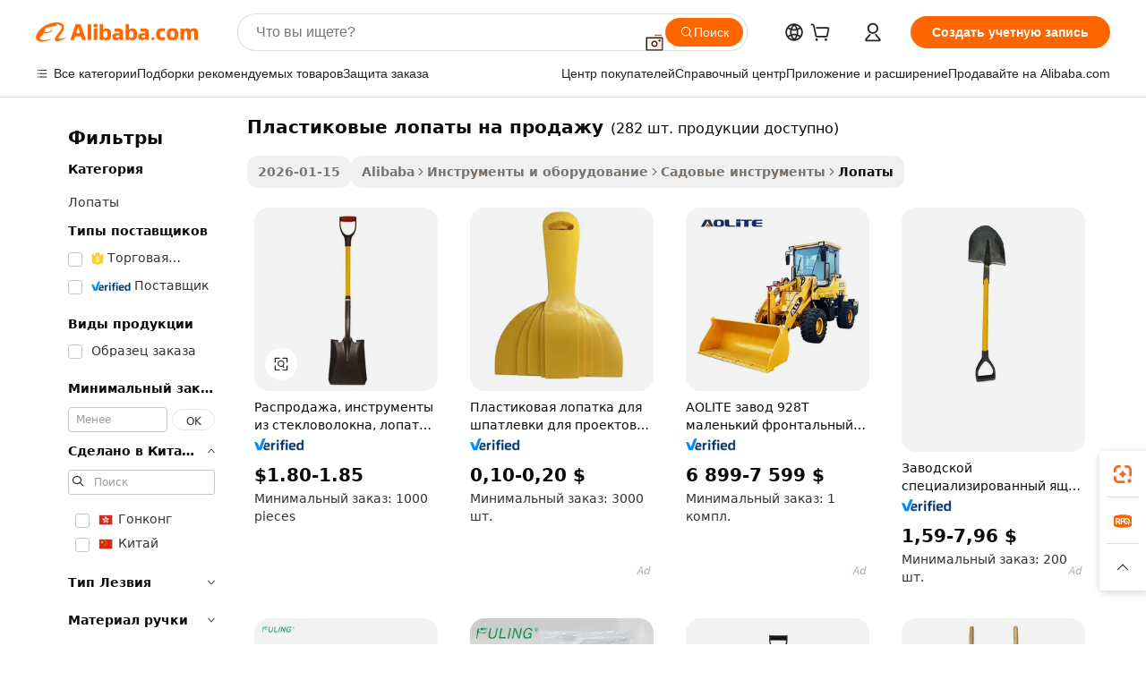

--- FILE ---
content_type: text/html;charset=UTF-8
request_url: https://russian.alibaba.com/g/plastic-shovels-for-sale.html
body_size: 222751
content:

<!-- screen_content -->

    <!-- tangram:5410 begin-->
    <!-- tangram:529998 begin-->
    
<!DOCTYPE html>
<html lang="ru" dir="ltr">
  <head>
        <script>
      window.__BB = {
        scene: window.__bb_scene || 'traffic-free-goods'
      };
      window.__BB.BB_CWV_IGNORE = {
          lcp_element: ['#icbu-buyer-pc-top-banner'],
          lcp_url: [],
        };
      window._timing = {}
      window._timing.first_start = Date.now();
      window.needLoginInspiration = Boolean(false);
      // 变量用于标记页面首次可见时间
      let firstVisibleTime = null;
      if (typeof document.hidden !== 'undefined') {
        // 页面首次加载时直接统计
        if (!document.hidden) {
          firstVisibleTime = Date.now();
          window.__BB_timex = 1
        } else {
          // 页面不可见时监听 visibilitychange 事件
          document.addEventListener('visibilitychange', () => {
            if (!document.hidden) {
              firstVisibleTime = Date.now();
              window.__BB_timex = firstVisibleTime - window.performance.timing.navigationStart
              window.__BB.firstVisibleTime = window.__BB_timex
              console.log("Page became visible after "+ window.__BB_timex + " ms");
            }
          }, { once: true });  // 确保只触发一次
        }
      } else {
        console.warn('Page Visibility API is not supported in this browser.');
      }
    </script>
        <meta name="data-spm" content="a2700">
        <meta name="aplus-xplug" content="NONE">
        <meta name="aplus-icbu-disable-umid" content="1">
        <meta name="google-translate-customization" content="9de59014edaf3b99-22e1cf3b5ca21786-g00bb439a5e9e5f8f-f">
    <meta name="yandex-verification" content="25a76ba8e4443bb3" />
    <meta name="msvalidate.01" content="E3FBF0E89B724C30844BF17C59608E8F" />
    <meta name="viewport" content="width=device-width, initial-scale=1.0, maximum-scale=5.0, user-scalable=yes">
        <link rel="preconnect" href="https://s.alicdn.com/" crossorigin>
    <link rel="dns-prefetch" href="https://s.alicdn.com">
                        <link rel="preload" href="https://s.alicdn.com/@g/alilog/??aplus_plugin_icbufront/index.js,mlog/aplus_v2.js" as="script">
        <link rel="preload" href="https://s.alicdn.com/@img/imgextra/i2/O1CN0153JdbU26g4bILVOyC_!!6000000007690-2-tps-418-58.png" as="image">
        <script>
            window.__APLUS_ABRATE__ = {
        perf_group: 'base64cached',
        scene: "traffic-free-goods",
      };
    </script>
    <meta name="aplus-mmstat-timeout" content="15000">
        <meta content="text/html; charset=utf-8" http-equiv="Content-Type">
          <title>Эффективный и долговечный пластиковые лопаты на продажу для профессионального использования в саду</title>
      <meta name="keywords" content="plastic shovel,plastic shovel spade,plastic snow shovel">
      <meta name="description" content="Откройте для себя высококачественные  пластиковые лопаты на продажу , разработанные для долговечности и эффективности при выполнении ландшафтных работ. Идеально подходят для коммерческого использования, эти инструменты обеспечивают точность и легкость в любом садовом проекте.">
            <meta name="pagetiming-rate" content="9">
      <meta name="pagetiming-resource-rate" content="4">
                    <link rel="canonical" href="https://russian.alibaba.com/g/plastic-shovels-for-sale.html">
                              <link rel="alternate" hreflang="fr" href="https://french.alibaba.com/g/plastic-shovels-for-sale.html">
                  <link rel="alternate" hreflang="de" href="https://german.alibaba.com/g/plastic-shovels-for-sale.html">
                  <link rel="alternate" hreflang="pt" href="https://portuguese.alibaba.com/g/plastic-shovels-for-sale.html">
                  <link rel="alternate" hreflang="it" href="https://italian.alibaba.com/g/plastic-shovels-for-sale.html">
                  <link rel="alternate" hreflang="es" href="https://spanish.alibaba.com/g/plastic-shovels-for-sale.html">
                  <link rel="alternate" hreflang="ru" href="https://russian.alibaba.com/g/plastic-shovels-for-sale.html">
                  <link rel="alternate" hreflang="ko" href="https://korean.alibaba.com/g/plastic-shovels-for-sale.html">
                  <link rel="alternate" hreflang="ar" href="https://arabic.alibaba.com/g/plastic-shovels-for-sale.html">
                  <link rel="alternate" hreflang="ja" href="https://japanese.alibaba.com/g/plastic-shovels-for-sale.html">
                  <link rel="alternate" hreflang="tr" href="https://turkish.alibaba.com/g/plastic-shovels-for-sale.html">
                  <link rel="alternate" hreflang="th" href="https://thai.alibaba.com/g/plastic-shovels-for-sale.html">
                  <link rel="alternate" hreflang="vi" href="https://vietnamese.alibaba.com/g/plastic-shovels-for-sale.html">
                  <link rel="alternate" hreflang="nl" href="https://dutch.alibaba.com/g/plastic-shovels-for-sale.html">
                  <link rel="alternate" hreflang="he" href="https://hebrew.alibaba.com/g/plastic-shovels-for-sale.html">
                  <link rel="alternate" hreflang="id" href="https://indonesian.alibaba.com/g/plastic-shovels-for-sale.html">
                  <link rel="alternate" hreflang="hi" href="https://hindi.alibaba.com/g/plastic-shovels-for-sale.html">
                  <link rel="alternate" hreflang="en" href="https://www.alibaba.com/showroom/plastic-shovels-for-sale.html">
                  <link rel="alternate" hreflang="zh" href="https://chinese.alibaba.com/g/plastic-shovels-for-sale.html">
                  <link rel="alternate" hreflang="x-default" href="https://www.alibaba.com/showroom/plastic-shovels-for-sale.html">
                                        <script>
      // Aplus 配置自动打点
      var queue = window.goldlog_queue || (window.goldlog_queue = []);
      var tags = ["button", "a", "div", "span", "i", "svg", "input", "li", "tr"];
      queue.push(
        {
          action: 'goldlog.appendMetaInfo',
          arguments: [
            'aplus-auto-exp',
            [
              {
                logkey: '/sc.ug_msite.new_product_exp',
                cssSelector: '[data-spm-exp]',
                props: ["data-spm-exp"],
              },
              {
                logkey: '/sc.ug_pc.seolist_product_exp',
                cssSelector: '.traffic-card-gallery',
                props: ["data-spm-exp"],
              }
            ]
          ]
        }
      )
      queue.push({
        action: 'goldlog.setMetaInfo',
        arguments: ['aplus-auto-clk', JSON.stringify(tags.map(tag =>({
          "logkey": "/sc.ug_msite.new_product_clk",
          tag,
          "filter": "data-spm-clk",
          "props": ["data-spm-clk"]
        })))],
      });
    </script>
  </head>
  <div id="icbu-header"><div id="the-new-header" data-version="4.4.0" data-tnh-auto-exp="tnh-expose" data-scenes="search-products" style="position: relative;background-color: #fff;border-bottom: 1px solid #ddd;box-sizing: border-box; font-family:Inter,SF Pro Text,Roboto,Helvetica Neue,Helvetica,Tahoma,Arial,PingFang SC,Microsoft YaHei;"><div style="display: flex;align-items:center;height: 72px;min-width: 1200px;max-width: 1580px;margin: 0 auto;padding: 0 40px;box-sizing: border-box;"><img style="height: 29px; width: 209px;" src="https://s.alicdn.com/@img/imgextra/i2/O1CN0153JdbU26g4bILVOyC_!!6000000007690-2-tps-418-58.png" alt="" /></div><div style="min-width: 1200px;max-width: 1580px;margin: 0 auto;overflow: hidden;font-size: 14px;display: flex;justify-content: space-between;padding: 0 40px;box-sizing: border-box;"><div style="display: flex; align-items: center; justify-content: space-between"><div style="position: relative; height: 36px; padding: 0 28px 0 20px">All categories</div><div style="position: relative; height: 36px; padding-right: 28px">Featured selections</div><div style="position: relative; height: 36px">Trade Assurance</div></div><div style="display: flex; align-items: center; justify-content: space-between"><div style="position: relative; height: 36px; padding-right: 28px">Buyer Central</div><div style="position: relative; height: 36px; padding-right: 28px">Help Center</div><div style="position: relative; height: 36px; padding-right: 28px">Get the app</div><div style="position: relative; height: 36px">Become a supplier</div></div></div></div></div></div>
  <body data-spm="7724857" style="min-height: calc(100vh + 1px)"><script 
id="beacon-aplus"   
src="//s.alicdn.com/@g/alilog/??aplus_plugin_icbufront/index.js,mlog/aplus_v2.js"
exparams="aplus=async&userid=&aplus&ali_beacon_id=&ali_apache_id=&ali_apache_track=&ali_apache_tracktmp=&eagleeye_traceid=2103018a17693994835301687e0d96&ip=3%2e141%2e3%2e120&dmtrack_c={ali%5fresin%5ftrace%3dse%5frst%3dnull%7csp%5fviewtype%3dY%7cset%3d3%7cser%3d1007%7cpageId%3dd98d5e19f0cf4378a1b088d4376a409d%7cm%5fpageid%3dnull%7cpvmi%3d6d1dd8787ac74982a0184ef2f97f07c5%7csek%5fsepd%3d%25D0%25BF%25D0%25BB%25D0%25B0%25D1%2581%25D1%2582%25D0%25B8%25D0%25BA%25D0%25BE%25D0%25B2%25D1%258B%25D0%25B5%2b%25D0%25BB%25D0%25BE%25D0%25BF%25D0%25B0%25D1%2582%25D1%258B%2b%25D0%25BD%25D0%25B0%2b%25D0%25BF%25D1%2580%25D0%25BE%25D0%25B4%25D0%25B0%25D0%25B6%25D1%2583%7csek%3dplastic%2bshovels%2bfor%2bsale%7cse%5fpn%3d1%7cp4pid%3d2e826681%2d1c6c%2d4c16%2d8446%2dd20d459e61a8%7csclkid%3dnull%7cforecast%5fpost%5fcate%3dnull%7cseo%5fnew%5fuser%5fflag%3dfalse%7ccategoryId%3d202060614%7cseo%5fsearch%5fmodel%5fupgrade%5fv2%3d2025070801%7cseo%5fmodule%5fcard%5f20240624%3d202406242%7clong%5ftext%5fgoogle%5ftranslate%5fv2%3d2407142%7cseo%5fcontent%5ftd%5fbottom%5ftext%5fupdate%5fkey%3d2025070801%7cseo%5fsearch%5fmodel%5fupgrade%5fv3%3d2025072201%7cseo%5fsearch%5fmodel%5fmulti%5fupgrade%5fv3%3d2025081101%7cdamo%5falt%5freplace%3dnull%7cwap%5fcross%3d2007659%7cwap%5fcs%5faction%3d2005494%7cAPP%5fVisitor%5fActive%3d26705%7cseo%5fshowroom%5fgoods%5fmix%3d2005244%7cseo%5fdefault%5fcached%5flong%5ftext%5ffrom%5fnew%5fkeyword%5fstep%3d2024122502%7cshowroom%5fgeneral%5ftemplate%3d2005292%7cwap%5fcs%5ftext%3dnull%7cstructured%5fdata%3d2025052702%7cseo%5fmulti%5fstyle%5ftext%5fupdate%3d2511182%7cpc%5fnew%5fheader%3dnull%7cseo%5fmeta%5fcate%5ftemplate%5fv1%3d2025042401%7cseo%5fmeta%5ftd%5fsearch%5fkeyword%5fstep%5fv1%3d2025040999%7cshowroom%5fft%5flong%5ftext%5fbaks%3d80802%7cAPP%5fGrowing%5fBuyer%5fHigh%5fIntent%5fActive%3d25488%7cshowroom%5fpc%5fv2019%3d2104%7cAPP%5fProspecting%5fBuyer%3d26712%7ccache%5fcontrol%3dnull%7cAPP%5fChurned%5fCore%5fBuyer%3d25463%7cseo%5fdefault%5fcached%5flong%5ftext%5fstep%3d24110802%7camp%5flighthouse%5fscore%5fimage%3d19657%7cseo%5fft%5ftranslate%5fgemini%3d25012003%7cwap%5fnode%5fssr%3d2015725%7cdataphant%5fopen%3d27030%7clongtext%5fmulti%5fstyle%5fexpand%5frussian%3d2510142%7cseo%5flongtext%5fgoogle%5fdata%5fsection%3d25021702%7cindustry%5fpopular%5ffloor%3dnull%7cwap%5fad%5fgoods%5fproduct%5finterval%3dnull%7cseo%5fgoods%5fbootom%5fwholesale%5flink%3dnull%7cseo%5fkeyword%5faatest%3d1%7cseo%5fmiddle%5fwholesale%5flink%3dnull%7cft%5flong%5ftext%5fenpand%5fstep2%3d121602%7cseo%5fft%5flongtext%5fexpand%5fstep3%3d25012102%7cseo%5fwap%5fheadercard%3d2006288%7cAPP%5fChurned%5fInactive%5fVisitor%3d25497%7cAPP%5fGrowing%5fBuyer%5fHigh%5fIntent%5fInactive%3d25483%7cseo%5fmeta%5ftd%5fmulti%5fkey%3d2025061801%7ctop%5frecommend%5f20250120%3d202501201%7clongtext%5fmulti%5fstyle%5fexpand%5ffrench%5fcopy%3d25091802%7clongtext%5fmulti%5fstyle%5fexpand%5ffrench%5fcopy%5fcopy%3d25092502%7clong%5ftext%5fpaa%3d2020801%7cseo%5ffloor%5fexp%3dnull%7cseo%5fshowroom%5falgo%5flink%3d17764%7cseo%5fmeta%5ftd%5faib%5fgeneral%5fkey%3d2025091900%7ccountry%5findustry%3d202311033%7cshowroom%5fft%5flong%5ftext%5fenpand%5fstep1%3d101102%7cseo%5fshowroom%5fnorel%3dnull%7cplp%5fstyle%5f25%5fpc%3d202505222%7cseo%5fggs%5flayer%3d10010%7cquery%5fmutil%5flang%5ftranslate%3d2025060300%7cAPP%5fChurned%5fBuyer%3d25467%7cstream%5frender%5fperf%5fopt%3d2309181%7cwap%5fgoods%3d2007383%7cseo%5fshowroom%5fsimilar%5f20240614%3d202406142%7cchinese%5fopen%3d6307%7cquery%5fgpt%5ftranslate%3d20240820%7cad%5fproduct%5finterval%3dnull%7camp%5fto%5fpwa%3d2007359%7cplp%5faib%5fmulti%5fai%5fmeta%3d20250401%7cwap%5fsupplier%5fcontent%3dnull%7cpc%5ffree%5frefactoring%3d20220315%7csso%5foem%5ffloor%3d30031%7cAPP%5fGrowing%5fBuyer%5fInactive%3d25476%7cseo%5fpc%5fnew%5fview%5f20240807%3d202408072%7cseo%5fbottom%5ftext%5fentity%5fkey%5fcopy%3d2025062400%7cstream%5frender%3d433763%7cseo%5fmodule%5fcard%5f20240424%3d202404241%7cseo%5ftitle%5freplace%5f20191226%3d5841%7clongtext%5fmulti%5fstyle%5fexpand%3d25090802%7cgoogleweblight%3d6516%7clighthouse%5fbase64%3d2005760%7cAPP%5fProspecting%5fBuyer%5fActive%3d26719%7cad%5fgoods%5fproduct%5finterval%3dnull%7cseo%5fbottom%5fdeep%5fextend%5fkw%5fkey%3d2025071101%7clongtext%5fmulti%5fstyle%5fexpand%5fturkish%3d25102802%7cilink%5fuv%3d20240911%7cwap%5flist%5fwakeup%3d2005832%7ctpp%5fcrosslink%5fpc%3d20205311%7cseo%5ftop%5fbooth%3d18501%7cAPP%5fGrowing%5fBuyer%5fLess%5fActive%3d25472%7cseo%5fsearch%5fmodel%5fupgrade%5frank%3d2025092401%7cgoodslayer%3d7977%7cft%5flong%5ftext%5ftranslate%5fexpand%5fstep1%3d24110802%7cseo%5fheaderstyle%5ftraffic%5fkey%5fv1%3d2025072100%7ccrosslink%5fswitch%3d2008141%7cp4p%5foutline%3d20240328%7cseo%5fmeta%5ftd%5faib%5fv2%5fkey%3d2025091801%7crts%5fmulti%3d2008404%7cseo%5fad%5foptimization%5fkey%5fv2%3d2025072301%7cAPP%5fVisitor%5fLess%5fActive%3d26698%7cseo%5fsearch%5franker%5fid%3d2025112400%7cplp%5fstyle%5f25%3d202505192%7ccdn%5fvm%3d2007368%7cwap%5fad%5fproduct%5finterval%3dnull%7cseo%5fsearch%5fmodel%5fmulti%5fupgrade%5frank%3d2025092401%7cpc%5fcard%5fshare%3d2025081201%7cAPP%5fGrowing%5fBuyer%5fHigh%5fIntent%5fLess%5fActive%3d25480%7cgoods%5ftitle%5fsubstitute%3d9618%7cwap%5fscreen%5fexp%3d2025081400%7creact%5fheader%5ftest%3d202502182%7cpc%5fcs%5fcolor%3dnull%7cshowroom%5fft%5flong%5ftext%5ftest%3d72502%7cone%5ftap%5flogin%5fABTest%3d202308153%7cseo%5fhyh%5fshow%5ftags%3d9867%7cplp%5fstructured%5fdata%3d2508182%7cguide%5fdelete%3d2008526%7cseo%5findustry%5ftemplate%3dnull%7cseo%5fmeta%5ftd%5fmulti%5fes%5fkey%3d2025073101%7cseo%5fshowroom%5fdata%5fmix%3d19888%7csso%5ftop%5franking%5ffloor%3d20031%7cseo%5ftd%5fdeep%5fupgrade%5fkey%5fv3%3d2025081101%7cwap%5fue%5fone%3d2025111401%7cshowroom%5fto%5frts%5flink%3d2008480%7ccountrysearch%5ftest%3dnull%7cseo%5fplp%5fdate%5fv2%3d2025102702%7cchannel%5famp%5fto%5fpwa%3d2008435%7cseo%5fmulti%5fstyles%5flong%5ftext%3d2503172%7cseo%5fmeta%5ftext%5fmutli%5fcate%5ftemplate%5fv1%3d2025080801%7cseo%5fdefault%5fcached%5fmutil%5flong%5ftext%5fstep%3d24110436%7cseo%5faction%5fpoint%5ftype%3d22823%7cseo%5faib%5ftd%5flaunch%5f20240828%5fcopy%3d202408282%7cseo%5fshowroom%5fwholesale%5flink%3d2486142%7cseo%5fperf%5fimprove%3d2023999%7cseo%5fwap%5flist%5fbounce%5f01%3d2063%7cseo%5fwap%5flist%5fbounce%5f02%3d2128%7cAPP%5fGrowing%5fBuyer%5fActive%3d25492%7cvideolayer%3dnull%7cvideo%5fplay%3dnull%7cAPP%5fChurned%5fMember%5fInactive%3d25501%7cseo%5fgoogle%5fnew%5fstruct%3d438326%7cicbu%5falgo%5fp4p%5fseo%5fad%3d2025072301%7ctpp%5ftrace%3dseoKeyword%2dseoKeyword%5fv3%2dbase%2dORIGINAL}&pageid=038d0378210301671769399483&hn=ensearchweb033003001103%2erg%2dus%2deast%2eus68&asid=AQAAAAC75HZpJscKNAAAAACoJKDEtJgfuw==&treq=&tres=" async>
</script>
            <style>body{background-color:white;}.no-scrollbar.il-sticky.il-top-0.il-max-h-\[100vh\].il-w-\[200px\].il-flex-shrink-0.il-flex-grow-0.il-overflow-y-scroll{background-color:#FFF;padding-left:12px}</style>
                    <!-- tangram:530006 begin-->
<!--  -->
 <style>
   @keyframes il-spin {
     to {
       transform: rotate(360deg);
     }
   }
   @keyframes il-pulse {
     50% {
       opacity: 0.5;
     }
   }
   .traffic-card-gallery {display: flex;position: relative;flex-direction: column;justify-content: flex-start;border-radius: 0.5rem;background-color: #fff;padding: 0.5rem 0.5rem 1rem;overflow: hidden;font-size: 0.75rem;line-height: 1rem;}
   .traffic-card-list {display: flex;position: relative;flex-direction: row;justify-content: flex-start;border-bottom-width: 1px;background-color: #fff;padding: 1rem;height: 292px;overflow: hidden;font-size: 0.75rem;line-height: 1rem;}
   .product-price {
     b {
       font-size: 22px;
     }
   }
   .skel-loading {
       animation: il-pulse 2s cubic-bezier(0.4, 0, 0.6, 1) infinite;background-color: hsl(60, 4.8%, 95.9%);
   }
 </style>
<div id="first-cached-card">
  <div style="box-sizing:border-box;display: flex;position: absolute;left: 0;right: 0;margin: 0 auto;z-index: 1;min-width: 1200px;max-width: 1580px;padding: 0.75rem 3.25rem 0;pointer-events: none;">
    <!--页面左侧区域-->
    <div style="width: 200px;padding-top: 1rem;padding-left:12px; background-color: #fff;border-radius: 0.25rem">
      <div class="skel-loading" style="height: 1.5rem;width: 50%;border-radius: 0.25rem;"></div>
      <div style="margin-top: 1rem;margin-bottom: 1rem;">
        <div class="skel-loading" style="height: 1rem;width: calc(100% * 5 / 6);"></div>
        <div
          class="skel-loading"
          style="margin-top: 1rem;height: 1rem;width: calc(100% * 8 / 12);"
        ></div>
        <div class="skel-loading" style="margin-top: 1rem;height: 1rem;width: 75%;"></div>
        <div
          class="skel-loading"
          style="margin-top: 1rem;height: 1rem;width: calc(100% * 7 / 12);"
        ></div>
      </div>
      <div class="skel-loading" style="height: 1.5rem;width: 50%;border-radius: 0.25rem;"></div>
      <div style="margin-top: 1rem;margin-bottom: 1rem;">
        <div class="skel-loading" style="height: 1rem;width: calc(100% * 5 / 6);"></div>
        <div
          class="skel-loading"
          style="margin-top: 1rem;height: 1rem;width: calc(100% * 8 / 12);"
        ></div>
        <div class="skel-loading" style="margin-top: 1rem;height: 1rem;width: 75%;"></div>
        <div
          class="skel-loading"
          style="margin-top: 1rem;height: 1rem;width: calc(100% * 7 / 12);"
        ></div>
      </div>
      <div class="skel-loading" style="height: 1.5rem;width: 50%;border-radius: 0.25rem;"></div>
      <div style="margin-top: 1rem;margin-bottom: 1rem;">
        <div class="skel-loading" style="height: 1rem;width: calc(100% * 5 / 6);"></div>
        <div
          class="skel-loading"
          style="margin-top: 1rem;height: 1rem;width: calc(100% * 8 / 12);"
        ></div>
        <div class="skel-loading" style="margin-top: 1rem;height: 1rem;width: 75%;"></div>
        <div
          class="skel-loading"
          style="margin-top: 1rem;height: 1rem;width: calc(100% * 7 / 12);"
        ></div>
      </div>
      <div class="skel-loading" style="height: 1.5rem;width: 50%;border-radius: 0.25rem;"></div>
      <div style="margin-top: 1rem;margin-bottom: 1rem;">
        <div class="skel-loading" style="height: 1rem;width: calc(100% * 5 / 6);"></div>
        <div
          class="skel-loading"
          style="margin-top: 1rem;height: 1rem;width: calc(100% * 8 / 12);"
        ></div>
        <div class="skel-loading" style="margin-top: 1rem;height: 1rem;width: 75%;"></div>
        <div
          class="skel-loading"
          style="margin-top: 1rem;height: 1rem;width: calc(100% * 7 / 12);"
        ></div>
      </div>
      <div class="skel-loading" style="height: 1.5rem;width: 50%;border-radius: 0.25rem;"></div>
      <div style="margin-top: 1rem;margin-bottom: 1rem;">
        <div class="skel-loading" style="height: 1rem;width: calc(100% * 5 / 6);"></div>
        <div
          class="skel-loading"
          style="margin-top: 1rem;height: 1rem;width: calc(100% * 8 / 12);"
        ></div>
        <div class="skel-loading" style="margin-top: 1rem;height: 1rem;width: 75%;"></div>
        <div
          class="skel-loading"
          style="margin-top: 1rem;height: 1rem;width: calc(100% * 7 / 12);"
        ></div>
      </div>
      <div class="skel-loading" style="height: 1.5rem;width: 50%;border-radius: 0.25rem;"></div>
      <div style="margin-top: 1rem;margin-bottom: 1rem;">
        <div class="skel-loading" style="height: 1rem;width: calc(100% * 5 / 6);"></div>
        <div
          class="skel-loading"
          style="margin-top: 1rem;height: 1rem;width: calc(100% * 8 / 12);"
        ></div>
        <div class="skel-loading" style="margin-top: 1rem;height: 1rem;width: 75%;"></div>
        <div
          class="skel-loading"
          style="margin-top: 1rem;height: 1rem;width: calc(100% * 7 / 12);"
        ></div>
      </div>
    </div>
    <!--页面主体区域-->
    <div style="flex: 1 1 0%; overflow: hidden;padding: 0.5rem 0.5rem 0.5rem 1.5rem">
      <div style="height: 1.25rem;margin-bottom: 1rem;"></div>
      <!-- keywords -->
      <div style="margin-bottom: 1rem;height: 1.75rem;font-weight: 700;font-size: 1.25rem;line-height: 1.75rem;"></div>
      <!-- longtext -->
            <div style="width: calc(25% - 0.9rem);pointer-events: auto">
        <div class="traffic-card-gallery">
          <!-- ProductImage -->
          <a href="//www.alibaba.com/product-detail/Hot-Sale-Hardware-Tools-Fiber-Glass_1601125277698.html?from=SEO" target="_blank" style="position: relative;margin-bottom: 0.5rem;aspect-ratio: 1;overflow: hidden;border-radius: 0.5rem;">
            <div style="display: flex; overflow: hidden">
              <div style="position: relative;margin: 0;width: 100%;min-width: 0;flex-shrink: 0;flex-grow: 0;flex-basis: 100%;padding: 0;">
                <img style="position: relative; aspect-ratio: 1; width: 100%" src="[data-uri]" loading="eager" />
                <div style="position: absolute;left: 0;bottom: 0;right: 0;top: 0;background-color: #000;opacity: 0.05;"></div>
              </div>
            </div>
          </a>
          <div style="display: flex;flex: 1 1 0%;flex-direction: column;justify-content: space-between;">
            <div>
              <a class="skel-loading" style="margin-top: 0.5rem;display:inline-block;width:100%;height:1rem;" href="//www.alibaba.com/product-detail/Hot-Sale-Hardware-Tools-Fiber-Glass_1601125277698.html" target="_blank"></a>
              <a class="skel-loading" style="margin-top: 0.125rem;display:inline-block;width:100%;height:1rem;" href="//www.alibaba.com/product-detail/Hot-Sale-Hardware-Tools-Fiber-Glass_1601125277698.html" target="_blank"></a>
              <div class="skel-loading" style="margin-top: 0.25rem;height:1.625rem;width:75%"></div>
              <div class="skel-loading" style="margin-top: 0.5rem;height: 1rem;width:50%"></div>
              <div class="skel-loading" style="margin-top:0.25rem;height:1rem;width:25%"></div>
            </div>
          </div>

        </div>
      </div>

    </div>
  </div>
</div>
<!-- tangram:530006 end-->
            <style>.component-left-filter-callback{display:flex;position:relative;margin-top:10px;height:1200px}.component-left-filter-callback img{width:200px}.component-left-filter-callback i{position:absolute;top:5%;left:50%}.related-search-wrapper{padding:.5rem;--tw-bg-opacity: 1;background-color:#fff;background-color:rgba(255,255,255,var(--tw-bg-opacity, 1));border-width:1px;border-color:var(--input)}.related-search-wrapper .related-search-box{margin:12px 16px}.related-search-wrapper .related-search-box .related-search-title{display:inline;float:start;color:#666;word-wrap:break-word;margin-right:12px;width:13%}.related-search-wrapper .related-search-box .related-search-content{display:flex;flex-wrap:wrap}.related-search-wrapper .related-search-box .related-search-content .related-search-link{margin-right:12px;width:23%;overflow:hidden;color:#666;text-overflow:ellipsis;white-space:nowrap}.product-title img{margin-right:.5rem;display:inline-block;height:1rem;vertical-align:sub}.product-price b{font-size:22px}.similar-icon{position:absolute;bottom:12px;z-index:2;right:12px}.rfq-card{display:inline-block;position:relative;box-sizing:border-box;margin-bottom:36px}.rfq-card .rfq-card-content{display:flex;position:relative;flex-direction:column;align-items:flex-start;background-size:cover;background-color:#fff;padding:12px;width:100%;height:100%}.rfq-card .rfq-card-content .rfq-card-icon{margin-top:50px}.rfq-card .rfq-card-content .rfq-card-icon img{width:45px}.rfq-card .rfq-card-content .rfq-card-top-title{margin-top:14px;color:#222;font-weight:400;font-size:16px}.rfq-card .rfq-card-content .rfq-card-title{margin-top:24px;color:#333;font-weight:800;font-size:20px}.rfq-card .rfq-card-content .rfq-card-input-box{margin-top:24px;width:100%}.rfq-card .rfq-card-content .rfq-card-input-box textarea{box-sizing:border-box;border:1px solid #ddd;border-radius:4px;background-color:#fff;padding:9px 12px;width:100%;height:88px;resize:none;color:#666;font-weight:400;font-size:13px;font-family:inherit}.rfq-card .rfq-card-content .rfq-card-button{margin-top:24px;border:1px solid #666;border-radius:16px;background-color:#fff;width:67%;color:#000;font-weight:700;font-size:14px;line-height:30px;text-align:center}[data-modulename^=ProductList-] div{contain-intrinsic-size:auto 500px}.traffic-card-gallery:hover{--tw-shadow: 0px 2px 6px 2px rgba(0,0,0,.12157);--tw-shadow-colored: 0px 2px 6px 2px var(--tw-shadow-color);box-shadow:0 0 #0000,0 0 #0000,0 2px 6px 2px #0000001f;box-shadow:var(--tw-ring-offset-shadow, 0 0 rgba(0,0,0,0)),var(--tw-ring-shadow, 0 0 rgba(0,0,0,0)),var(--tw-shadow);z-index:10}.traffic-card-gallery{position:relative;display:flex;flex-direction:column;justify-content:flex-start;overflow:hidden;border-radius:.75rem;--tw-bg-opacity: 1;background-color:#fff;background-color:rgba(255,255,255,var(--tw-bg-opacity, 1));padding:.5rem;font-size:.75rem;line-height:1rem}.traffic-card-list{position:relative;display:flex;height:292px;flex-direction:row;justify-content:flex-start;overflow:hidden;border-bottom-width:1px;--tw-bg-opacity: 1;background-color:#fff;background-color:rgba(255,255,255,var(--tw-bg-opacity, 1));padding:1rem;font-size:.75rem;line-height:1rem}.traffic-card-g-industry:hover{--tw-shadow: 0 0 10px rgba(0,0,0,.1);--tw-shadow-colored: 0 0 10px var(--tw-shadow-color);box-shadow:0 0 #0000,0 0 #0000,0 0 10px #0000001a;box-shadow:var(--tw-ring-offset-shadow, 0 0 rgba(0,0,0,0)),var(--tw-ring-shadow, 0 0 rgba(0,0,0,0)),var(--tw-shadow)}.traffic-card-g-industry{position:relative;border-radius:var(--radius);--tw-bg-opacity: 1;background-color:#fff;background-color:rgba(255,255,255,var(--tw-bg-opacity, 1));padding:1.25rem .75rem .75rem;font-size:.875rem;line-height:1.25rem}.module-filter-section-wrapper{max-height:none!important;overflow-x:hidden}*,:before,:after{--tw-border-spacing-x: 0;--tw-border-spacing-y: 0;--tw-translate-x: 0;--tw-translate-y: 0;--tw-rotate: 0;--tw-skew-x: 0;--tw-skew-y: 0;--tw-scale-x: 1;--tw-scale-y: 1;--tw-pan-x: ;--tw-pan-y: ;--tw-pinch-zoom: ;--tw-scroll-snap-strictness: proximity;--tw-gradient-from-position: ;--tw-gradient-via-position: ;--tw-gradient-to-position: ;--tw-ordinal: ;--tw-slashed-zero: ;--tw-numeric-figure: ;--tw-numeric-spacing: ;--tw-numeric-fraction: ;--tw-ring-inset: ;--tw-ring-offset-width: 0px;--tw-ring-offset-color: #fff;--tw-ring-color: rgba(59, 130, 246, .5);--tw-ring-offset-shadow: 0 0 rgba(0,0,0,0);--tw-ring-shadow: 0 0 rgba(0,0,0,0);--tw-shadow: 0 0 rgba(0,0,0,0);--tw-shadow-colored: 0 0 rgba(0,0,0,0);--tw-blur: ;--tw-brightness: ;--tw-contrast: ;--tw-grayscale: ;--tw-hue-rotate: ;--tw-invert: ;--tw-saturate: ;--tw-sepia: ;--tw-drop-shadow: ;--tw-backdrop-blur: ;--tw-backdrop-brightness: ;--tw-backdrop-contrast: ;--tw-backdrop-grayscale: ;--tw-backdrop-hue-rotate: ;--tw-backdrop-invert: ;--tw-backdrop-opacity: ;--tw-backdrop-saturate: ;--tw-backdrop-sepia: ;--tw-contain-size: ;--tw-contain-layout: ;--tw-contain-paint: ;--tw-contain-style: }::backdrop{--tw-border-spacing-x: 0;--tw-border-spacing-y: 0;--tw-translate-x: 0;--tw-translate-y: 0;--tw-rotate: 0;--tw-skew-x: 0;--tw-skew-y: 0;--tw-scale-x: 1;--tw-scale-y: 1;--tw-pan-x: ;--tw-pan-y: ;--tw-pinch-zoom: ;--tw-scroll-snap-strictness: proximity;--tw-gradient-from-position: ;--tw-gradient-via-position: ;--tw-gradient-to-position: ;--tw-ordinal: ;--tw-slashed-zero: ;--tw-numeric-figure: ;--tw-numeric-spacing: ;--tw-numeric-fraction: ;--tw-ring-inset: ;--tw-ring-offset-width: 0px;--tw-ring-offset-color: #fff;--tw-ring-color: rgba(59, 130, 246, .5);--tw-ring-offset-shadow: 0 0 rgba(0,0,0,0);--tw-ring-shadow: 0 0 rgba(0,0,0,0);--tw-shadow: 0 0 rgba(0,0,0,0);--tw-shadow-colored: 0 0 rgba(0,0,0,0);--tw-blur: ;--tw-brightness: ;--tw-contrast: ;--tw-grayscale: ;--tw-hue-rotate: ;--tw-invert: ;--tw-saturate: ;--tw-sepia: ;--tw-drop-shadow: ;--tw-backdrop-blur: ;--tw-backdrop-brightness: ;--tw-backdrop-contrast: ;--tw-backdrop-grayscale: ;--tw-backdrop-hue-rotate: ;--tw-backdrop-invert: ;--tw-backdrop-opacity: ;--tw-backdrop-saturate: ;--tw-backdrop-sepia: ;--tw-contain-size: ;--tw-contain-layout: ;--tw-contain-paint: ;--tw-contain-style: }*,:before,:after{box-sizing:border-box;border-width:0;border-style:solid;border-color:#e5e7eb}:before,:after{--tw-content: ""}html,:host{line-height:1.5;-webkit-text-size-adjust:100%;-moz-tab-size:4;-o-tab-size:4;tab-size:4;font-family:ui-sans-serif,system-ui,-apple-system,Segoe UI,Roboto,Ubuntu,Cantarell,Noto Sans,sans-serif,"Apple Color Emoji","Segoe UI Emoji",Segoe UI Symbol,"Noto Color Emoji";font-feature-settings:normal;font-variation-settings:normal;-webkit-tap-highlight-color:transparent}body{margin:0;line-height:inherit}hr{height:0;color:inherit;border-top-width:1px}abbr:where([title]){text-decoration:underline;-webkit-text-decoration:underline dotted;text-decoration:underline dotted}h1,h2,h3,h4,h5,h6{font-size:inherit;font-weight:inherit}a{color:inherit;text-decoration:inherit}b,strong{font-weight:bolder}code,kbd,samp,pre{font-family:ui-monospace,SFMono-Regular,Menlo,Monaco,Consolas,Liberation Mono,Courier New,monospace;font-feature-settings:normal;font-variation-settings:normal;font-size:1em}small{font-size:80%}sub,sup{font-size:75%;line-height:0;position:relative;vertical-align:baseline}sub{bottom:-.25em}sup{top:-.5em}table{text-indent:0;border-color:inherit;border-collapse:collapse}button,input,optgroup,select,textarea{font-family:inherit;font-feature-settings:inherit;font-variation-settings:inherit;font-size:100%;font-weight:inherit;line-height:inherit;letter-spacing:inherit;color:inherit;margin:0;padding:0}button,select{text-transform:none}button,input:where([type=button]),input:where([type=reset]),input:where([type=submit]){-webkit-appearance:button;background-color:transparent;background-image:none}:-moz-focusring{outline:auto}:-moz-ui-invalid{box-shadow:none}progress{vertical-align:baseline}::-webkit-inner-spin-button,::-webkit-outer-spin-button{height:auto}[type=search]{-webkit-appearance:textfield;outline-offset:-2px}::-webkit-search-decoration{-webkit-appearance:none}::-webkit-file-upload-button{-webkit-appearance:button;font:inherit}summary{display:list-item}blockquote,dl,dd,h1,h2,h3,h4,h5,h6,hr,figure,p,pre{margin:0}fieldset{margin:0;padding:0}legend{padding:0}ol,ul,menu{list-style:none;margin:0;padding:0}dialog{padding:0}textarea{resize:vertical}input::-moz-placeholder,textarea::-moz-placeholder{opacity:1;color:#9ca3af}input::placeholder,textarea::placeholder{opacity:1;color:#9ca3af}button,[role=button]{cursor:pointer}:disabled{cursor:default}img,svg,video,canvas,audio,iframe,embed,object{display:block;vertical-align:middle}img,video{max-width:100%;height:auto}[hidden]:where(:not([hidden=until-found])){display:none}:root{--background: hsl(0, 0%, 100%);--foreground: hsl(20, 14.3%, 4.1%);--card: hsl(0, 0%, 100%);--card-foreground: hsl(20, 14.3%, 4.1%);--popover: hsl(0, 0%, 100%);--popover-foreground: hsl(20, 14.3%, 4.1%);--primary: hsl(24, 100%, 50%);--primary-foreground: hsl(60, 9.1%, 97.8%);--secondary: hsl(60, 4.8%, 95.9%);--secondary-foreground: #333;--muted: hsl(60, 4.8%, 95.9%);--muted-foreground: hsl(25, 5.3%, 44.7%);--accent: hsl(60, 4.8%, 95.9%);--accent-foreground: hsl(24, 9.8%, 10%);--destructive: hsl(0, 84.2%, 60.2%);--destructive-foreground: hsl(60, 9.1%, 97.8%);--border: hsl(20, 5.9%, 90%);--input: hsl(20, 5.9%, 90%);--ring: hsl(24.6, 95%, 53.1%);--radius: 1rem}.dark{--background: hsl(20, 14.3%, 4.1%);--foreground: hsl(60, 9.1%, 97.8%);--card: hsl(20, 14.3%, 4.1%);--card-foreground: hsl(60, 9.1%, 97.8%);--popover: hsl(20, 14.3%, 4.1%);--popover-foreground: hsl(60, 9.1%, 97.8%);--primary: hsl(20.5, 90.2%, 48.2%);--primary-foreground: hsl(60, 9.1%, 97.8%);--secondary: hsl(12, 6.5%, 15.1%);--secondary-foreground: hsl(60, 9.1%, 97.8%);--muted: hsl(12, 6.5%, 15.1%);--muted-foreground: hsl(24, 5.4%, 63.9%);--accent: hsl(12, 6.5%, 15.1%);--accent-foreground: hsl(60, 9.1%, 97.8%);--destructive: hsl(0, 72.2%, 50.6%);--destructive-foreground: hsl(60, 9.1%, 97.8%);--border: hsl(12, 6.5%, 15.1%);--input: hsl(12, 6.5%, 15.1%);--ring: hsl(20.5, 90.2%, 48.2%)}*{border-color:#e7e5e4;border-color:var(--border)}body{background-color:#fff;background-color:var(--background);color:#0c0a09;color:var(--foreground)}.il-sr-only{position:absolute;width:1px;height:1px;padding:0;margin:-1px;overflow:hidden;clip:rect(0,0,0,0);white-space:nowrap;border-width:0}.il-invisible{visibility:hidden}.il-fixed{position:fixed}.il-absolute{position:absolute}.il-relative{position:relative}.il-sticky{position:sticky}.il-inset-0{inset:0}.il--bottom-12{bottom:-3rem}.il--top-12{top:-3rem}.il-bottom-0{bottom:0}.il-bottom-2{bottom:.5rem}.il-bottom-3{bottom:.75rem}.il-bottom-4{bottom:1rem}.il-end-0{right:0}.il-end-2{right:.5rem}.il-end-3{right:.75rem}.il-end-4{right:1rem}.il-left-0{left:0}.il-left-3{left:.75rem}.il-right-0{right:0}.il-right-2{right:.5rem}.il-right-3{right:.75rem}.il-start-0{left:0}.il-start-1\/2{left:50%}.il-start-2{left:.5rem}.il-start-3{left:.75rem}.il-start-\[50\%\]{left:50%}.il-top-0{top:0}.il-top-1\/2{top:50%}.il-top-16{top:4rem}.il-top-4{top:1rem}.il-top-\[50\%\]{top:50%}.il-z-10{z-index:10}.il-z-50{z-index:50}.il-z-\[9999\]{z-index:9999}.il-col-span-4{grid-column:span 4 / span 4}.il-m-0{margin:0}.il-m-3{margin:.75rem}.il-m-auto{margin:auto}.il-mx-auto{margin-left:auto;margin-right:auto}.il-my-3{margin-top:.75rem;margin-bottom:.75rem}.il-my-5{margin-top:1.25rem;margin-bottom:1.25rem}.il-my-auto{margin-top:auto;margin-bottom:auto}.\!il-mb-4{margin-bottom:1rem!important}.il--mt-4{margin-top:-1rem}.il-mb-0{margin-bottom:0}.il-mb-1{margin-bottom:.25rem}.il-mb-2{margin-bottom:.5rem}.il-mb-3{margin-bottom:.75rem}.il-mb-4{margin-bottom:1rem}.il-mb-5{margin-bottom:1.25rem}.il-mb-6{margin-bottom:1.5rem}.il-mb-8{margin-bottom:2rem}.il-mb-\[-0\.75rem\]{margin-bottom:-.75rem}.il-mb-\[0\.125rem\]{margin-bottom:.125rem}.il-me-1{margin-right:.25rem}.il-me-2{margin-right:.5rem}.il-me-3{margin-right:.75rem}.il-me-auto{margin-right:auto}.il-mr-1{margin-right:.25rem}.il-mr-2{margin-right:.5rem}.il-ms-1{margin-left:.25rem}.il-ms-4{margin-left:1rem}.il-ms-5{margin-left:1.25rem}.il-ms-8{margin-left:2rem}.il-ms-\[\.375rem\]{margin-left:.375rem}.il-ms-auto{margin-left:auto}.il-mt-0{margin-top:0}.il-mt-0\.5{margin-top:.125rem}.il-mt-1{margin-top:.25rem}.il-mt-2{margin-top:.5rem}.il-mt-3{margin-top:.75rem}.il-mt-4{margin-top:1rem}.il-mt-6{margin-top:1.5rem}.il-line-clamp-1{overflow:hidden;display:-webkit-box;-webkit-box-orient:vertical;-webkit-line-clamp:1}.il-line-clamp-2{overflow:hidden;display:-webkit-box;-webkit-box-orient:vertical;-webkit-line-clamp:2}.il-line-clamp-6{overflow:hidden;display:-webkit-box;-webkit-box-orient:vertical;-webkit-line-clamp:6}.il-inline-block{display:inline-block}.il-inline{display:inline}.il-flex{display:flex}.il-inline-flex{display:inline-flex}.il-grid{display:grid}.il-aspect-square{aspect-ratio:1 / 1}.il-size-5{width:1.25rem;height:1.25rem}.il-h-1{height:.25rem}.il-h-10{height:2.5rem}.il-h-11{height:2.75rem}.il-h-20{height:5rem}.il-h-24{height:6rem}.il-h-3\.5{height:.875rem}.il-h-4{height:1rem}.il-h-40{height:10rem}.il-h-6{height:1.5rem}.il-h-8{height:2rem}.il-h-9{height:2.25rem}.il-h-\[150px\]{height:150px}.il-h-\[152px\]{height:152px}.il-h-\[18\.25rem\]{height:18.25rem}.il-h-\[292px\]{height:292px}.il-h-\[600px\]{height:600px}.il-h-auto{height:auto}.il-h-fit{height:-moz-fit-content;height:fit-content}.il-h-full{height:100%}.il-h-screen{height:100vh}.il-max-h-\[100vh\]{max-height:100vh}.il-w-1\/2{width:50%}.il-w-10{width:2.5rem}.il-w-10\/12{width:83.333333%}.il-w-4{width:1rem}.il-w-6{width:1.5rem}.il-w-64{width:16rem}.il-w-7\/12{width:58.333333%}.il-w-72{width:18rem}.il-w-8{width:2rem}.il-w-8\/12{width:66.666667%}.il-w-9{width:2.25rem}.il-w-9\/12{width:75%}.il-w-\[200px\]{width:200px}.il-w-\[84px\]{width:84px}.il-w-fit{width:-moz-fit-content;width:fit-content}.il-w-full{width:100%}.il-w-screen{width:100vw}.il-min-w-0{min-width:0px}.il-min-w-3{min-width:.75rem}.il-min-w-\[1200px\]{min-width:1200px}.il-max-w-\[1000px\]{max-width:1000px}.il-max-w-\[1580px\]{max-width:1580px}.il-max-w-full{max-width:100%}.il-max-w-lg{max-width:32rem}.il-flex-1{flex:1 1 0%}.il-flex-shrink-0,.il-shrink-0{flex-shrink:0}.il-flex-grow-0,.il-grow-0{flex-grow:0}.il-basis-24{flex-basis:6rem}.il-basis-full{flex-basis:100%}.il-origin-\[--radix-tooltip-content-transform-origin\]{transform-origin:var(--radix-tooltip-content-transform-origin)}.il--translate-x-1\/2{--tw-translate-x: -50%;transform:translate(-50%,var(--tw-translate-y)) rotate(var(--tw-rotate)) skew(var(--tw-skew-x)) skewY(var(--tw-skew-y)) scaleX(var(--tw-scale-x)) scaleY(var(--tw-scale-y));transform:translate(var(--tw-translate-x),var(--tw-translate-y)) rotate(var(--tw-rotate)) skew(var(--tw-skew-x)) skewY(var(--tw-skew-y)) scaleX(var(--tw-scale-x)) scaleY(var(--tw-scale-y))}.il--translate-y-1\/2{--tw-translate-y: -50%;transform:translate(var(--tw-translate-x),-50%) rotate(var(--tw-rotate)) skew(var(--tw-skew-x)) skewY(var(--tw-skew-y)) scaleX(var(--tw-scale-x)) scaleY(var(--tw-scale-y));transform:translate(var(--tw-translate-x),var(--tw-translate-y)) rotate(var(--tw-rotate)) skew(var(--tw-skew-x)) skewY(var(--tw-skew-y)) scaleX(var(--tw-scale-x)) scaleY(var(--tw-scale-y))}.il-translate-x-\[-50\%\]{--tw-translate-x: -50%;transform:translate(-50%,var(--tw-translate-y)) rotate(var(--tw-rotate)) skew(var(--tw-skew-x)) skewY(var(--tw-skew-y)) scaleX(var(--tw-scale-x)) scaleY(var(--tw-scale-y));transform:translate(var(--tw-translate-x),var(--tw-translate-y)) rotate(var(--tw-rotate)) skew(var(--tw-skew-x)) skewY(var(--tw-skew-y)) scaleX(var(--tw-scale-x)) scaleY(var(--tw-scale-y))}.il-translate-y-\[-50\%\]{--tw-translate-y: -50%;transform:translate(var(--tw-translate-x),-50%) rotate(var(--tw-rotate)) skew(var(--tw-skew-x)) skewY(var(--tw-skew-y)) scaleX(var(--tw-scale-x)) scaleY(var(--tw-scale-y));transform:translate(var(--tw-translate-x),var(--tw-translate-y)) rotate(var(--tw-rotate)) skew(var(--tw-skew-x)) skewY(var(--tw-skew-y)) scaleX(var(--tw-scale-x)) scaleY(var(--tw-scale-y))}.il-rotate-90{--tw-rotate: 90deg;transform:translate(var(--tw-translate-x),var(--tw-translate-y)) rotate(90deg) skew(var(--tw-skew-x)) skewY(var(--tw-skew-y)) scaleX(var(--tw-scale-x)) scaleY(var(--tw-scale-y));transform:translate(var(--tw-translate-x),var(--tw-translate-y)) rotate(var(--tw-rotate)) skew(var(--tw-skew-x)) skewY(var(--tw-skew-y)) scaleX(var(--tw-scale-x)) scaleY(var(--tw-scale-y))}@keyframes il-pulse{50%{opacity:.5}}.il-animate-pulse{animation:il-pulse 2s cubic-bezier(.4,0,.6,1) infinite}@keyframes il-spin{to{transform:rotate(360deg)}}.il-animate-spin{animation:il-spin 1s linear infinite}.il-cursor-pointer{cursor:pointer}.il-list-disc{list-style-type:disc}.il-grid-cols-2{grid-template-columns:repeat(2,minmax(0,1fr))}.il-grid-cols-4{grid-template-columns:repeat(4,minmax(0,1fr))}.il-flex-row{flex-direction:row}.il-flex-col{flex-direction:column}.il-flex-col-reverse{flex-direction:column-reverse}.il-flex-wrap{flex-wrap:wrap}.il-flex-nowrap{flex-wrap:nowrap}.il-items-start{align-items:flex-start}.il-items-center{align-items:center}.il-items-baseline{align-items:baseline}.il-justify-start{justify-content:flex-start}.il-justify-end{justify-content:flex-end}.il-justify-center{justify-content:center}.il-justify-between{justify-content:space-between}.il-gap-1{gap:.25rem}.il-gap-1\.5{gap:.375rem}.il-gap-10{gap:2.5rem}.il-gap-2{gap:.5rem}.il-gap-3{gap:.75rem}.il-gap-4{gap:1rem}.il-gap-8{gap:2rem}.il-gap-\[\.0938rem\]{gap:.0938rem}.il-gap-\[\.375rem\]{gap:.375rem}.il-gap-\[0\.125rem\]{gap:.125rem}.\!il-gap-x-5{-moz-column-gap:1.25rem!important;column-gap:1.25rem!important}.\!il-gap-y-5{row-gap:1.25rem!important}.il-space-y-1\.5>:not([hidden])~:not([hidden]){--tw-space-y-reverse: 0;margin-top:calc(.375rem * (1 - var(--tw-space-y-reverse)));margin-top:.375rem;margin-top:calc(.375rem * calc(1 - var(--tw-space-y-reverse)));margin-bottom:0rem;margin-bottom:calc(.375rem * var(--tw-space-y-reverse))}.il-space-y-4>:not([hidden])~:not([hidden]){--tw-space-y-reverse: 0;margin-top:calc(1rem * (1 - var(--tw-space-y-reverse)));margin-top:1rem;margin-top:calc(1rem * calc(1 - var(--tw-space-y-reverse)));margin-bottom:0rem;margin-bottom:calc(1rem * var(--tw-space-y-reverse))}.il-overflow-hidden{overflow:hidden}.il-overflow-y-auto{overflow-y:auto}.il-overflow-y-scroll{overflow-y:scroll}.il-truncate{overflow:hidden;text-overflow:ellipsis;white-space:nowrap}.il-text-ellipsis{text-overflow:ellipsis}.il-whitespace-normal{white-space:normal}.il-whitespace-nowrap{white-space:nowrap}.il-break-normal{word-wrap:normal;word-break:normal}.il-break-words{word-wrap:break-word}.il-break-all{word-break:break-all}.il-rounded{border-radius:.25rem}.il-rounded-2xl{border-radius:1rem}.il-rounded-\[0\.5rem\]{border-radius:.5rem}.il-rounded-\[1\.25rem\]{border-radius:1.25rem}.il-rounded-full{border-radius:9999px}.il-rounded-lg{border-radius:1rem;border-radius:var(--radius)}.il-rounded-md{border-radius:calc(1rem - 2px);border-radius:calc(var(--radius) - 2px)}.il-rounded-sm{border-radius:calc(1rem - 4px);border-radius:calc(var(--radius) - 4px)}.il-rounded-xl{border-radius:.75rem}.il-border,.il-border-\[1px\]{border-width:1px}.il-border-b,.il-border-b-\[1px\]{border-bottom-width:1px}.il-border-solid{border-style:solid}.il-border-none{border-style:none}.il-border-\[\#222\]{--tw-border-opacity: 1;border-color:#222;border-color:rgba(34,34,34,var(--tw-border-opacity, 1))}.il-border-\[\#DDD\]{--tw-border-opacity: 1;border-color:#ddd;border-color:rgba(221,221,221,var(--tw-border-opacity, 1))}.il-border-foreground{border-color:#0c0a09;border-color:var(--foreground)}.il-border-input{border-color:#e7e5e4;border-color:var(--input)}.il-bg-\[\#F8F8F8\]{--tw-bg-opacity: 1;background-color:#f8f8f8;background-color:rgba(248,248,248,var(--tw-bg-opacity, 1))}.il-bg-\[\#d9d9d963\]{background-color:#d9d9d963}.il-bg-accent{background-color:#f5f5f4;background-color:var(--accent)}.il-bg-background{background-color:#fff;background-color:var(--background)}.il-bg-black{--tw-bg-opacity: 1;background-color:#000;background-color:rgba(0,0,0,var(--tw-bg-opacity, 1))}.il-bg-black\/80{background-color:#000c}.il-bg-destructive{background-color:#ef4444;background-color:var(--destructive)}.il-bg-gray-300{--tw-bg-opacity: 1;background-color:#d1d5db;background-color:rgba(209,213,219,var(--tw-bg-opacity, 1))}.il-bg-muted{background-color:#f5f5f4;background-color:var(--muted)}.il-bg-orange-500{--tw-bg-opacity: 1;background-color:#f97316;background-color:rgba(249,115,22,var(--tw-bg-opacity, 1))}.il-bg-popover{background-color:#fff;background-color:var(--popover)}.il-bg-primary{background-color:#f60;background-color:var(--primary)}.il-bg-secondary{background-color:#f5f5f4;background-color:var(--secondary)}.il-bg-transparent{background-color:transparent}.il-bg-white{--tw-bg-opacity: 1;background-color:#fff;background-color:rgba(255,255,255,var(--tw-bg-opacity, 1))}.il-bg-opacity-80{--tw-bg-opacity: .8}.il-bg-cover{background-size:cover}.il-bg-no-repeat{background-repeat:no-repeat}.il-fill-black{fill:#000}.il-object-cover{-o-object-fit:cover;object-fit:cover}.il-p-0{padding:0}.il-p-1{padding:.25rem}.il-p-2{padding:.5rem}.il-p-3{padding:.75rem}.il-p-4{padding:1rem}.il-p-5{padding:1.25rem}.il-p-6{padding:1.5rem}.il-px-2{padding-left:.5rem;padding-right:.5rem}.il-px-3{padding-left:.75rem;padding-right:.75rem}.il-py-0\.5{padding-top:.125rem;padding-bottom:.125rem}.il-py-1\.5{padding-top:.375rem;padding-bottom:.375rem}.il-py-10{padding-top:2.5rem;padding-bottom:2.5rem}.il-py-2{padding-top:.5rem;padding-bottom:.5rem}.il-py-3{padding-top:.75rem;padding-bottom:.75rem}.il-pb-0{padding-bottom:0}.il-pb-3{padding-bottom:.75rem}.il-pb-4{padding-bottom:1rem}.il-pb-8{padding-bottom:2rem}.il-pe-0{padding-right:0}.il-pe-2{padding-right:.5rem}.il-pe-3{padding-right:.75rem}.il-pe-4{padding-right:1rem}.il-pe-6{padding-right:1.5rem}.il-pe-8{padding-right:2rem}.il-pe-\[12px\]{padding-right:12px}.il-pe-\[3\.25rem\]{padding-right:3.25rem}.il-pl-4{padding-left:1rem}.il-ps-0{padding-left:0}.il-ps-2{padding-left:.5rem}.il-ps-3{padding-left:.75rem}.il-ps-4{padding-left:1rem}.il-ps-6{padding-left:1.5rem}.il-ps-8{padding-left:2rem}.il-ps-\[12px\]{padding-left:12px}.il-ps-\[3\.25rem\]{padding-left:3.25rem}.il-pt-10{padding-top:2.5rem}.il-pt-4{padding-top:1rem}.il-pt-5{padding-top:1.25rem}.il-pt-6{padding-top:1.5rem}.il-pt-7{padding-top:1.75rem}.il-text-center{text-align:center}.il-text-start{text-align:left}.il-text-2xl{font-size:1.5rem;line-height:2rem}.il-text-base{font-size:1rem;line-height:1.5rem}.il-text-lg{font-size:1.125rem;line-height:1.75rem}.il-text-sm{font-size:.875rem;line-height:1.25rem}.il-text-xl{font-size:1.25rem;line-height:1.75rem}.il-text-xs{font-size:.75rem;line-height:1rem}.il-font-\[600\]{font-weight:600}.il-font-bold{font-weight:700}.il-font-medium{font-weight:500}.il-font-normal{font-weight:400}.il-font-semibold{font-weight:600}.il-leading-3{line-height:.75rem}.il-leading-4{line-height:1rem}.il-leading-\[1\.43\]{line-height:1.43}.il-leading-\[18px\]{line-height:18px}.il-leading-\[26px\]{line-height:26px}.il-leading-none{line-height:1}.il-tracking-tight{letter-spacing:-.025em}.il-text-\[\#00820D\]{--tw-text-opacity: 1;color:#00820d;color:rgba(0,130,13,var(--tw-text-opacity, 1))}.il-text-\[\#222\]{--tw-text-opacity: 1;color:#222;color:rgba(34,34,34,var(--tw-text-opacity, 1))}.il-text-\[\#444\]{--tw-text-opacity: 1;color:#444;color:rgba(68,68,68,var(--tw-text-opacity, 1))}.il-text-\[\#4B1D1F\]{--tw-text-opacity: 1;color:#4b1d1f;color:rgba(75,29,31,var(--tw-text-opacity, 1))}.il-text-\[\#767676\]{--tw-text-opacity: 1;color:#767676;color:rgba(118,118,118,var(--tw-text-opacity, 1))}.il-text-\[\#D04A0A\]{--tw-text-opacity: 1;color:#d04a0a;color:rgba(208,74,10,var(--tw-text-opacity, 1))}.il-text-\[\#F7421E\]{--tw-text-opacity: 1;color:#f7421e;color:rgba(247,66,30,var(--tw-text-opacity, 1))}.il-text-\[\#FF6600\]{--tw-text-opacity: 1;color:#f60;color:rgba(255,102,0,var(--tw-text-opacity, 1))}.il-text-\[\#f7421e\]{--tw-text-opacity: 1;color:#f7421e;color:rgba(247,66,30,var(--tw-text-opacity, 1))}.il-text-destructive-foreground{color:#fafaf9;color:var(--destructive-foreground)}.il-text-foreground{color:#0c0a09;color:var(--foreground)}.il-text-muted-foreground{color:#78716c;color:var(--muted-foreground)}.il-text-popover-foreground{color:#0c0a09;color:var(--popover-foreground)}.il-text-primary{color:#f60;color:var(--primary)}.il-text-primary-foreground{color:#fafaf9;color:var(--primary-foreground)}.il-text-secondary-foreground{color:#333;color:var(--secondary-foreground)}.il-text-white{--tw-text-opacity: 1;color:#fff;color:rgba(255,255,255,var(--tw-text-opacity, 1))}.il-underline{text-decoration-line:underline}.il-line-through{text-decoration-line:line-through}.il-underline-offset-4{text-underline-offset:4px}.il-opacity-5{opacity:.05}.il-opacity-70{opacity:.7}.il-shadow-\[0_2px_6px_2px_rgba\(0\,0\,0\,0\.12\)\]{--tw-shadow: 0 2px 6px 2px rgba(0,0,0,.12);--tw-shadow-colored: 0 2px 6px 2px var(--tw-shadow-color);box-shadow:0 0 #0000,0 0 #0000,0 2px 6px 2px #0000001f;box-shadow:var(--tw-ring-offset-shadow, 0 0 rgba(0,0,0,0)),var(--tw-ring-shadow, 0 0 rgba(0,0,0,0)),var(--tw-shadow)}.il-shadow-cards{--tw-shadow: 0 0 10px rgba(0,0,0,.1);--tw-shadow-colored: 0 0 10px var(--tw-shadow-color);box-shadow:0 0 #0000,0 0 #0000,0 0 10px #0000001a;box-shadow:var(--tw-ring-offset-shadow, 0 0 rgba(0,0,0,0)),var(--tw-ring-shadow, 0 0 rgba(0,0,0,0)),var(--tw-shadow)}.il-shadow-lg{--tw-shadow: 0 10px 15px -3px rgba(0, 0, 0, .1), 0 4px 6px -4px rgba(0, 0, 0, .1);--tw-shadow-colored: 0 10px 15px -3px var(--tw-shadow-color), 0 4px 6px -4px var(--tw-shadow-color);box-shadow:0 0 #0000,0 0 #0000,0 10px 15px -3px #0000001a,0 4px 6px -4px #0000001a;box-shadow:var(--tw-ring-offset-shadow, 0 0 rgba(0,0,0,0)),var(--tw-ring-shadow, 0 0 rgba(0,0,0,0)),var(--tw-shadow)}.il-shadow-md{--tw-shadow: 0 4px 6px -1px rgba(0, 0, 0, .1), 0 2px 4px -2px rgba(0, 0, 0, .1);--tw-shadow-colored: 0 4px 6px -1px var(--tw-shadow-color), 0 2px 4px -2px var(--tw-shadow-color);box-shadow:0 0 #0000,0 0 #0000,0 4px 6px -1px #0000001a,0 2px 4px -2px #0000001a;box-shadow:var(--tw-ring-offset-shadow, 0 0 rgba(0,0,0,0)),var(--tw-ring-shadow, 0 0 rgba(0,0,0,0)),var(--tw-shadow)}.il-outline-none{outline:2px solid transparent;outline-offset:2px}.il-outline-1{outline-width:1px}.il-ring-offset-background{--tw-ring-offset-color: var(--background)}.il-transition-colors{transition-property:color,background-color,border-color,text-decoration-color,fill,stroke;transition-timing-function:cubic-bezier(.4,0,.2,1);transition-duration:.15s}.il-transition-opacity{transition-property:opacity;transition-timing-function:cubic-bezier(.4,0,.2,1);transition-duration:.15s}.il-transition-transform{transition-property:transform;transition-timing-function:cubic-bezier(.4,0,.2,1);transition-duration:.15s}.il-duration-200{transition-duration:.2s}.il-duration-300{transition-duration:.3s}.il-ease-in-out{transition-timing-function:cubic-bezier(.4,0,.2,1)}@keyframes enter{0%{opacity:1;opacity:var(--tw-enter-opacity, 1);transform:translateZ(0) scaleZ(1) rotate(0);transform:translate3d(var(--tw-enter-translate-x, 0),var(--tw-enter-translate-y, 0),0) scale3d(var(--tw-enter-scale, 1),var(--tw-enter-scale, 1),var(--tw-enter-scale, 1)) rotate(var(--tw-enter-rotate, 0))}}@keyframes exit{to{opacity:1;opacity:var(--tw-exit-opacity, 1);transform:translateZ(0) scaleZ(1) rotate(0);transform:translate3d(var(--tw-exit-translate-x, 0),var(--tw-exit-translate-y, 0),0) scale3d(var(--tw-exit-scale, 1),var(--tw-exit-scale, 1),var(--tw-exit-scale, 1)) rotate(var(--tw-exit-rotate, 0))}}.il-animate-in{animation-name:enter;animation-duration:.15s;--tw-enter-opacity: initial;--tw-enter-scale: initial;--tw-enter-rotate: initial;--tw-enter-translate-x: initial;--tw-enter-translate-y: initial}.il-fade-in-0{--tw-enter-opacity: 0}.il-zoom-in-95{--tw-enter-scale: .95}.il-duration-200{animation-duration:.2s}.il-duration-300{animation-duration:.3s}.il-ease-in-out{animation-timing-function:cubic-bezier(.4,0,.2,1)}.no-scrollbar::-webkit-scrollbar{display:none}.no-scrollbar{-ms-overflow-style:none;scrollbar-width:none}.longtext-style-inmodel h2{margin-bottom:.5rem;margin-top:1rem;font-size:1rem;line-height:1.5rem;font-weight:700}.first-of-type\:il-ms-4:first-of-type{margin-left:1rem}.hover\:il-bg-\[\#f4f4f4\]:hover{--tw-bg-opacity: 1;background-color:#f4f4f4;background-color:rgba(244,244,244,var(--tw-bg-opacity, 1))}.hover\:il-bg-accent:hover{background-color:#f5f5f4;background-color:var(--accent)}.hover\:il-text-accent-foreground:hover{color:#1c1917;color:var(--accent-foreground)}.hover\:il-text-foreground:hover{color:#0c0a09;color:var(--foreground)}.hover\:il-underline:hover{text-decoration-line:underline}.hover\:il-opacity-100:hover{opacity:1}.hover\:il-opacity-90:hover{opacity:.9}.focus\:il-outline-none:focus{outline:2px solid transparent;outline-offset:2px}.focus\:il-ring-2:focus{--tw-ring-offset-shadow: var(--tw-ring-inset) 0 0 0 var(--tw-ring-offset-width) var(--tw-ring-offset-color);--tw-ring-shadow: var(--tw-ring-inset) 0 0 0 calc(2px + var(--tw-ring-offset-width)) var(--tw-ring-color);box-shadow:var(--tw-ring-offset-shadow),var(--tw-ring-shadow),0 0 #0000;box-shadow:var(--tw-ring-offset-shadow),var(--tw-ring-shadow),var(--tw-shadow, 0 0 rgba(0,0,0,0))}.focus\:il-ring-ring:focus{--tw-ring-color: var(--ring)}.focus\:il-ring-offset-2:focus{--tw-ring-offset-width: 2px}.focus-visible\:il-outline-none:focus-visible{outline:2px solid transparent;outline-offset:2px}.focus-visible\:il-ring-2:focus-visible{--tw-ring-offset-shadow: var(--tw-ring-inset) 0 0 0 var(--tw-ring-offset-width) var(--tw-ring-offset-color);--tw-ring-shadow: var(--tw-ring-inset) 0 0 0 calc(2px + var(--tw-ring-offset-width)) var(--tw-ring-color);box-shadow:var(--tw-ring-offset-shadow),var(--tw-ring-shadow),0 0 #0000;box-shadow:var(--tw-ring-offset-shadow),var(--tw-ring-shadow),var(--tw-shadow, 0 0 rgba(0,0,0,0))}.focus-visible\:il-ring-ring:focus-visible{--tw-ring-color: var(--ring)}.focus-visible\:il-ring-offset-2:focus-visible{--tw-ring-offset-width: 2px}.active\:il-bg-primary:active{background-color:#f60;background-color:var(--primary)}.active\:il-bg-white:active{--tw-bg-opacity: 1;background-color:#fff;background-color:rgba(255,255,255,var(--tw-bg-opacity, 1))}.disabled\:il-pointer-events-none:disabled{pointer-events:none}.disabled\:il-opacity-10:disabled{opacity:.1}.il-group:hover .group-hover\:il-visible{visibility:visible}.il-group:hover .group-hover\:il-scale-110{--tw-scale-x: 1.1;--tw-scale-y: 1.1;transform:translate(var(--tw-translate-x),var(--tw-translate-y)) rotate(var(--tw-rotate)) skew(var(--tw-skew-x)) skewY(var(--tw-skew-y)) scaleX(1.1) scaleY(1.1);transform:translate(var(--tw-translate-x),var(--tw-translate-y)) rotate(var(--tw-rotate)) skew(var(--tw-skew-x)) skewY(var(--tw-skew-y)) scaleX(var(--tw-scale-x)) scaleY(var(--tw-scale-y))}.il-group:hover .group-hover\:il-underline{text-decoration-line:underline}.data-\[state\=open\]\:il-animate-in[data-state=open]{animation-name:enter;animation-duration:.15s;--tw-enter-opacity: initial;--tw-enter-scale: initial;--tw-enter-rotate: initial;--tw-enter-translate-x: initial;--tw-enter-translate-y: initial}.data-\[state\=closed\]\:il-animate-out[data-state=closed]{animation-name:exit;animation-duration:.15s;--tw-exit-opacity: initial;--tw-exit-scale: initial;--tw-exit-rotate: initial;--tw-exit-translate-x: initial;--tw-exit-translate-y: initial}.data-\[state\=closed\]\:il-fade-out-0[data-state=closed]{--tw-exit-opacity: 0}.data-\[state\=open\]\:il-fade-in-0[data-state=open]{--tw-enter-opacity: 0}.data-\[state\=closed\]\:il-zoom-out-95[data-state=closed]{--tw-exit-scale: .95}.data-\[state\=open\]\:il-zoom-in-95[data-state=open]{--tw-enter-scale: .95}.data-\[side\=bottom\]\:il-slide-in-from-top-2[data-side=bottom]{--tw-enter-translate-y: -.5rem}.data-\[side\=left\]\:il-slide-in-from-right-2[data-side=left]{--tw-enter-translate-x: .5rem}.data-\[side\=right\]\:il-slide-in-from-left-2[data-side=right]{--tw-enter-translate-x: -.5rem}.data-\[side\=top\]\:il-slide-in-from-bottom-2[data-side=top]{--tw-enter-translate-y: .5rem}@media (min-width: 640px){.sm\:il-flex-row{flex-direction:row}.sm\:il-justify-end{justify-content:flex-end}.sm\:il-gap-2\.5{gap:.625rem}.sm\:il-space-x-2>:not([hidden])~:not([hidden]){--tw-space-x-reverse: 0;margin-right:0rem;margin-right:calc(.5rem * var(--tw-space-x-reverse));margin-left:calc(.5rem * (1 - var(--tw-space-x-reverse)));margin-left:.5rem;margin-left:calc(.5rem * calc(1 - var(--tw-space-x-reverse)))}.sm\:il-rounded-lg{border-radius:1rem;border-radius:var(--radius)}.sm\:il-text-left{text-align:left}}.rtl\:il-translate-x-\[50\%\]:where([dir=rtl],[dir=rtl] *){--tw-translate-x: 50%;transform:translate(50%,var(--tw-translate-y)) rotate(var(--tw-rotate)) skew(var(--tw-skew-x)) skewY(var(--tw-skew-y)) scaleX(var(--tw-scale-x)) scaleY(var(--tw-scale-y));transform:translate(var(--tw-translate-x),var(--tw-translate-y)) rotate(var(--tw-rotate)) skew(var(--tw-skew-x)) skewY(var(--tw-skew-y)) scaleX(var(--tw-scale-x)) scaleY(var(--tw-scale-y))}.rtl\:il-scale-\[-1\]:where([dir=rtl],[dir=rtl] *){--tw-scale-x: -1;--tw-scale-y: -1;transform:translate(var(--tw-translate-x),var(--tw-translate-y)) rotate(var(--tw-rotate)) skew(var(--tw-skew-x)) skewY(var(--tw-skew-y)) scaleX(-1) scaleY(-1);transform:translate(var(--tw-translate-x),var(--tw-translate-y)) rotate(var(--tw-rotate)) skew(var(--tw-skew-x)) skewY(var(--tw-skew-y)) scaleX(var(--tw-scale-x)) scaleY(var(--tw-scale-y))}.rtl\:il-scale-x-\[-1\]:where([dir=rtl],[dir=rtl] *){--tw-scale-x: -1;transform:translate(var(--tw-translate-x),var(--tw-translate-y)) rotate(var(--tw-rotate)) skew(var(--tw-skew-x)) skewY(var(--tw-skew-y)) scaleX(-1) scaleY(var(--tw-scale-y));transform:translate(var(--tw-translate-x),var(--tw-translate-y)) rotate(var(--tw-rotate)) skew(var(--tw-skew-x)) skewY(var(--tw-skew-y)) scaleX(var(--tw-scale-x)) scaleY(var(--tw-scale-y))}.rtl\:il-flex-row-reverse:where([dir=rtl],[dir=rtl] *){flex-direction:row-reverse}.\[\&\>svg\]\:il-size-3\.5>svg{width:.875rem;height:.875rem}
</style>
            <style>.switch-to-popover-trigger{position:relative}.switch-to-popover-trigger .switch-to-popover-content{position:absolute;left:50%;z-index:9999;cursor:default}html[dir=rtl] .switch-to-popover-trigger .switch-to-popover-content{left:auto;right:50%}.switch-to-popover-trigger .switch-to-popover-content .down-arrow{width:0;height:0;border-left:11px solid transparent;border-right:11px solid transparent;border-bottom:12px solid #222;transform:translate(-50%);filter:drop-shadow(0 -2px 2px rgba(0,0,0,.05));z-index:1}html[dir=rtl] .switch-to-popover-trigger .switch-to-popover-content .down-arrow{transform:translate(50%)}.switch-to-popover-trigger .switch-to-popover-content .content-container{background-color:#222;border-radius:12px;padding:16px;color:#fff;transform:translate(-50%);width:320px;height:-moz-fit-content;height:fit-content;display:flex;justify-content:space-between;align-items:start}html[dir=rtl] .switch-to-popover-trigger .switch-to-popover-content .content-container{transform:translate(50%)}.switch-to-popover-trigger .switch-to-popover-content .content-container .content .title{font-size:14px;line-height:18px;font-weight:400}.switch-to-popover-trigger .switch-to-popover-content .content-container .actions{display:flex;justify-content:start;align-items:center;gap:12px;margin-top:12px}.switch-to-popover-trigger .switch-to-popover-content .content-container .actions .switch-button{background-color:#fff;color:#222;border-radius:999px;padding:4px 8px;font-weight:600;font-size:12px;line-height:16px;cursor:pointer}.switch-to-popover-trigger .switch-to-popover-content .content-container .actions .choose-another-button{color:#fff;padding:4px 8px;font-weight:600;font-size:12px;line-height:16px;cursor:pointer}.switch-to-popover-trigger .switch-to-popover-content .content-container .close-button{cursor:pointer}.tnh-message-content .tnh-messages-nodata .tnh-messages-nodata-info .img{width:100%;height:101px;margin-top:40px;margin-bottom:20px;background:url(https://s.alicdn.com/@img/imgextra/i4/O1CN01lnw1WK1bGeXDIoBnB_!!6000000003438-2-tps-399-303.png) no-repeat center center;background-size:133px 101px}#popup-root .functional-content .thirdpart-login .icon-facebook{background-image:url(https://s.alicdn.com/@img/imgextra/i1/O1CN01hUG9f21b67dGOuB2W_!!6000000003415-55-tps-40-40.svg)}#popup-root .functional-content .thirdpart-login .icon-google{background-image:url(https://s.alicdn.com/@img/imgextra/i1/O1CN01Qd3ZsM1C2aAxLHO2h_!!6000000000023-2-tps-120-120.png)}#popup-root .functional-content .thirdpart-login .icon-linkedin{background-image:url(https://s.alicdn.com/@img/imgextra/i1/O1CN01qVG1rv1lNCYkhep7t_!!6000000004806-55-tps-40-40.svg)}.tnh-logo{z-index:9999;display:flex;flex-shrink:0;width:185px;height:22px;background:url(https://s.alicdn.com/@img/imgextra/i2/O1CN0153JdbU26g4bILVOyC_!!6000000007690-2-tps-418-58.png) no-repeat 0 0;background-size:auto 22px;cursor:pointer}html[dir=rtl] .tnh-logo{background:url(https://s.alicdn.com/@img/imgextra/i2/O1CN0153JdbU26g4bILVOyC_!!6000000007690-2-tps-418-58.png) no-repeat 100% 0}.tnh-new-logo{width:185px;background:url(https://s.alicdn.com/@img/imgextra/i1/O1CN01e5zQ2S1cAWz26ivMo_!!6000000003560-2-tps-920-110.png) no-repeat 0 0;background-size:auto 22px;height:22px}html[dir=rtl] .tnh-new-logo{background:url(https://s.alicdn.com/@img/imgextra/i1/O1CN01e5zQ2S1cAWz26ivMo_!!6000000003560-2-tps-920-110.png) no-repeat 100% 0}.source-in-europe{display:flex;gap:32px;padding:0 10px}.source-in-europe .divider{flex-shrink:0;width:1px;background-color:#ddd}.source-in-europe .sie_info{flex-shrink:0;width:520px}.source-in-europe .sie_info .sie_info-logo{display:inline-block!important;height:28px}.source-in-europe .sie_info .sie_info-title{margin-top:24px;font-weight:700;font-size:20px;line-height:26px}.source-in-europe .sie_info .sie_info-description{margin-top:8px;font-size:14px;line-height:18px}.source-in-europe .sie_info .sie_info-sell-list{margin-top:24px;display:flex;flex-wrap:wrap;justify-content:space-between;gap:16px}.source-in-europe .sie_info .sie_info-sell-list-item{width:calc(50% - 8px);display:flex;align-items:center;padding:20px 16px;gap:12px;border-radius:12px;font-size:14px;line-height:18px;font-weight:600}.source-in-europe .sie_info .sie_info-sell-list-item img{width:28px;height:28px}.source-in-europe .sie_info .sie_info-btn{display:inline-block;min-width:240px;margin-top:24px;margin-bottom:30px;padding:13px 24px;background-color:#f60;opacity:.9;color:#fff!important;border-radius:99px;font-size:16px;font-weight:600;line-height:22px;-webkit-text-decoration:none;text-decoration:none;text-align:center;cursor:pointer;border:none}.source-in-europe .sie_info .sie_info-btn:hover{opacity:1}.source-in-europe .sie_cards{display:flex;flex-grow:1}.source-in-europe .sie_cards .sie_cards-product-list{display:flex;flex-grow:1;flex-wrap:wrap;justify-content:space-between;gap:32px 16px;max-height:376px;overflow:hidden}.source-in-europe .sie_cards .sie_cards-product-list.lt-14{justify-content:flex-start}.source-in-europe .sie_cards .sie_cards-product{width:110px;height:172px;display:flex;flex-direction:column;align-items:center;color:#222;box-sizing:border-box}.source-in-europe .sie_cards .sie_cards-product .img{display:flex;justify-content:center;align-items:center;position:relative;width:88px;height:88px;overflow:hidden;border-radius:88px}.source-in-europe .sie_cards .sie_cards-product .img img{width:88px;height:88px;-o-object-fit:cover;object-fit:cover}.source-in-europe .sie_cards .sie_cards-product .img:after{content:"";background-color:#0000001a;position:absolute;left:0;top:0;width:100%;height:100%}html[dir=rtl] .source-in-europe .sie_cards .sie_cards-product .img:after{left:auto;right:0}.source-in-europe .sie_cards .sie_cards-product .text{font-size:12px;line-height:16px;display:-webkit-box;overflow:hidden;text-overflow:ellipsis;-webkit-box-orient:vertical;-webkit-line-clamp:1}.source-in-europe .sie_cards .sie_cards-product .sie_cards-product-title{margin-top:12px;color:#222}.source-in-europe .sie_cards .sie_cards-product .sie_cards-product-sell,.source-in-europe .sie_cards .sie_cards-product .sie_cards-product-country-list{margin-top:4px;color:#767676}.source-in-europe .sie_cards .sie_cards-product .sie_cards-product-country-list{display:flex;gap:8px}.source-in-europe .sie_cards .sie_cards-product .sie_cards-product-country-list.one-country{gap:4px}.source-in-europe .sie_cards .sie_cards-product .sie_cards-product-country-list img{width:18px;height:13px}.source-in-europe.source-in-europe-europages .sie_info-btn{background-color:#7faf0d}.source-in-europe.source-in-europe-europages .sie_info-sell-list-item{background-color:#f2f7e7}.source-in-europe.source-in-europe-europages .sie_card{background:#7faf0d0d}.source-in-europe.source-in-europe-wlw .sie_info-btn{background-color:#0060df}.source-in-europe.source-in-europe-wlw .sie_info-sell-list-item{background-color:#f1f5fc}.source-in-europe.source-in-europe-wlw .sie_card{background:#0060df0d}.whatsapp-widget-content{display:flex;justify-content:space-between;gap:32px;align-items:center;width:100%;height:100%}.whatsapp-widget-content-left{display:flex;flex-direction:column;align-items:flex-start;gap:20px;flex:1 0 0;max-width:720px}.whatsapp-widget-content-left-image{width:138px;height:32px}.whatsapp-widget-content-left-content-title{color:#222;font-family:Inter;font-size:32px;font-style:normal;font-weight:700;line-height:42px;letter-spacing:0;margin-bottom:8px}.whatsapp-widget-content-left-content-info{color:#666;font-family:Inter;font-size:20px;font-style:normal;font-weight:400;line-height:26px;letter-spacing:0}.whatsapp-widget-content-left-button{display:flex;height:48px;padding:0 20px;justify-content:center;align-items:center;border-radius:24px;background:#d64000;overflow:hidden;color:#fff;text-align:center;text-overflow:ellipsis;font-family:Inter;font-size:16px;font-style:normal;font-weight:600;line-height:22px;line-height:var(--PC-Heading-S-line-height, 22px);letter-spacing:0;letter-spacing:var(--PC-Heading-S-tracking, 0)}.whatsapp-widget-content-right{display:flex;height:270px;flex-direction:row;align-items:center}.whatsapp-widget-content-right-QRCode{border-top-left-radius:20px;border-bottom-left-radius:20px;display:flex;height:270px;min-width:284px;padding:0 24px;flex-direction:column;justify-content:center;align-items:center;background:#ece8dd;gap:24px}html[dir=rtl] .whatsapp-widget-content-right-QRCode{border-radius:0 20px 20px 0}.whatsapp-widget-content-right-QRCode-container{width:144px;height:144px;padding:12px;border-radius:20px;background:#fff}.whatsapp-widget-content-right-QRCode-text{color:#767676;text-align:center;font-family:SF Pro Text;font-size:16px;font-style:normal;font-weight:400;line-height:19px;letter-spacing:0}.whatsapp-widget-content-right-image{border-top-right-radius:20px;border-bottom-right-radius:20px;width:270px;height:270px;aspect-ratio:1/1}html[dir=rtl] .whatsapp-widget-content-right-image{border-radius:20px 0 0 20px}.tnh-sub-tab{margin-left:28px;display:flex;flex-direction:row;gap:24px}html[dir=rtl] .tnh-sub-tab{margin-left:0;margin-right:28px}.tnh-sub-tab-item{display:flex;height:40px;max-width:160px;justify-content:center;align-items:center;color:#222;text-align:center;font-family:Inter;font-size:16px;font-style:normal;font-weight:500;line-height:normal;letter-spacing:-.48px}.tnh-sub-tab-item-active{font-weight:700;border-bottom:2px solid #222}.tnh-sub-title{padding-left:12px;margin-left:13px;position:relative;color:#222;-webkit-text-decoration:none;text-decoration:none;white-space:nowrap;font-weight:600;font-size:20px;line-height:22px}html[dir=rtl] .tnh-sub-title{padding-left:0;padding-right:12px;margin-left:0;margin-right:13px}.tnh-sub-title:active{-webkit-text-decoration:none;text-decoration:none}.tnh-sub-title:before{content:"";height:24px;width:1px;position:absolute;display:inline-block;background-color:#222;left:0;top:50%;transform:translateY(-50%)}html[dir=rtl] .tnh-sub-title:before{left:auto;right:0}.popup-content{margin:auto;background:#fff;width:50%;padding:5px;border:1px solid #d7d7d7}[role=tooltip].popup-content{width:200px;box-shadow:0 0 3px #00000029;border-radius:5px}.popup-overlay{background:#00000080}[data-popup=tooltip].popup-overlay{background:transparent}.popup-arrow{filter:drop-shadow(0 -3px 3px rgba(0,0,0,.16));color:#fff;stroke-width:2px;stroke:#d7d7d7;stroke-dasharray:30px;stroke-dashoffset:-54px;inset:0}.tnh-badge{position:relative}.tnh-badge i{position:absolute;top:-8px;left:50%;height:16px;padding:0 6px;border-radius:8px;background-color:#e52828;color:#fff;font-style:normal;font-size:12px;line-height:16px}html[dir=rtl] .tnh-badge i{left:auto;right:50%}.tnh-badge-nf i{position:relative;top:auto;left:auto;height:16px;padding:0 8px;border-radius:8px;background-color:#e52828;color:#fff;font-style:normal;font-size:12px;line-height:16px}html[dir=rtl] .tnh-badge-nf i{left:auto;right:auto}.tnh-button{display:block;flex-shrink:0;height:36px;padding:0 24px;outline:none;border-radius:9999px;background-color:#f60;color:#fff!important;text-align:center;font-weight:600;font-size:14px;line-height:36px;cursor:pointer}.tnh-button:active{-webkit-text-decoration:none;text-decoration:none;transform:scale(.9)}.tnh-button:hover{background-color:#d04a0a}@keyframes circle-360-ltr{0%{transform:rotate(0)}to{transform:rotate(360deg)}}@keyframes circle-360-rtl{0%{transform:rotate(0)}to{transform:rotate(-360deg)}}.circle-360{animation:circle-360-ltr infinite 1s linear;-webkit-animation:circle-360-ltr infinite 1s linear}html[dir=rtl] .circle-360{animation:circle-360-rtl infinite 1s linear;-webkit-animation:circle-360-rtl infinite 1s linear}.tnh-loading{display:flex;align-items:center;justify-content:center;width:100%}.tnh-loading .tnh-icon{color:#ddd;font-size:40px}#the-new-header.tnh-fixed{position:fixed;top:0;left:0;border-bottom:1px solid #ddd;background-color:#fff!important}html[dir=rtl] #the-new-header.tnh-fixed{left:auto;right:0}.tnh-overlay{position:fixed;top:0;left:0;width:100%;height:100vh}html[dir=rtl] .tnh-overlay{left:auto;right:0}.tnh-icon{display:inline-block;width:1em;height:1em;margin-right:6px;overflow:hidden;vertical-align:-.15em;fill:currentColor}html[dir=rtl] .tnh-icon{margin-right:0;margin-left:6px}.tnh-hide{display:none}.tnh-more{color:#222!important;-webkit-text-decoration:underline!important;text-decoration:underline!important}#the-new-header.tnh-dark{background-color:transparent;color:#fff}#the-new-header.tnh-dark a:link,#the-new-header.tnh-dark a:visited,#the-new-header.tnh-dark a:hover,#the-new-header.tnh-dark a:active,#the-new-header.tnh-dark .tnh-sign-in{color:#fff}#the-new-header.tnh-dark .functional-content a{color:#222}#the-new-header.tnh-dark .tnh-logo{background:url(https://s.alicdn.com/@logo/logo_en_dark_horizontal_default_full.png) no-repeat 0 0;background-size:auto 22px}#the-new-header.tnh-dark .tnh-new-logo{background:url(https://s.alicdn.com/@logo/logo_en_dark_horizontal_default_full.png) no-repeat 0 0;background-size:auto 22px}#the-new-header.tnh-dark .tnh-sub-title{color:#fff}#the-new-header.tnh-dark .tnh-sub-title:before{content:"";height:24px;width:1px;position:absolute;display:inline-block;background-color:#fff;left:0;top:50%;transform:translateY(-50%)}html[dir=rtl] #the-new-header.tnh-dark .tnh-sub-title:before{left:auto;right:0}#the-new-header.tnh-white,#the-new-header.tnh-white-overlay{background-color:#fff;color:#222}#the-new-header.tnh-white a:link,#the-new-header.tnh-white-overlay a:link,#the-new-header.tnh-white a:visited,#the-new-header.tnh-white-overlay a:visited,#the-new-header.tnh-white a:hover,#the-new-header.tnh-white-overlay a:hover,#the-new-header.tnh-white a:active,#the-new-header.tnh-white-overlay a:active,#the-new-header.tnh-white .tnh-sign-in,#the-new-header.tnh-white-overlay .tnh-sign-in{color:#222}#the-new-header.tnh-white .tnh-logo,#the-new-header.tnh-white-overlay .tnh-logo{background:url(https://s.alicdn.com/@logo/logo_en_light_horizontal_default_full.png) no-repeat 0 0;background-size:209px 29px}#the-new-header.tnh-white .tnh-new-logo,#the-new-header.tnh-white-overlay .tnh-new-logo{background:url(https://s.alicdn.com/@logo/logo_en_light_horizontal_default_full.png) no-repeat 0 0;background-size:auto 22px}#the-new-header.tnh-white .tnh-sub-title,#the-new-header.tnh-white-overlay .tnh-sub-title{color:#222}#the-new-header.tnh-white{border-bottom:1px solid #ddd;background-color:#fff!important}#the-new-header.tnh-no-border{border:none}#the-new-header.tnh-transparent{background-color:transparent!important;border-bottom:none!important}@keyframes color-change-to-fff{0%{background:transparent}to{background:#fff}}#the-new-header.tnh-white-overlay{animation:color-change-to-fff .1s cubic-bezier(.65,0,.35,1);-webkit-animation:color-change-to-fff .1s cubic-bezier(.65,0,.35,1)}.ta-content .ta-card{display:flex;align-items:center;justify-content:flex-start;width:49%;height:120px;margin-bottom:20px;padding:20px;border-radius:16px;background-color:#f7f7f7}.ta-content .ta-card .img{width:70px;height:70px;background-size:70px 70px}.ta-content .ta-card .text{display:flex;align-items:center;justify-content:space-between;width:calc(100% - 76px);margin-left:16px;font-size:20px;line-height:26px}html[dir=rtl] .ta-content .ta-card .text{margin-left:0;margin-right:16px}.ta-content .ta-card .text h3{max-width:200px;margin-right:8px;text-align:left;font-weight:600;font-size:14px}html[dir=rtl] .ta-content .ta-card .text h3{margin-right:0;margin-left:8px;text-align:right}.ta-content .ta-card .text .tnh-icon{flex-shrink:0;font-size:24px}.ta-content .ta-card .text .tnh-icon.rtl{transform:scaleX(-1)}.ta-content{display:flex;justify-content:space-between}.ta-content .info{width:50%;margin:40px 40px 40px 134px}html[dir=rtl] .ta-content .info{margin:40px 134px 40px 40px}.ta-content .info h3{display:block;margin:20px 0 28px;font-weight:600;font-size:32px;line-height:40px}.ta-content .info .img{width:212px;height:32px}.ta-content .info .tnh-button{display:block;width:180px;color:#fff}.ta-content .cards{display:flex;flex-shrink:0;flex-wrap:wrap;justify-content:space-between;width:716px}.help-center-content{display:flex;justify-content:center;gap:40px}.help-center-content .hc-item{display:flex;flex-direction:column;align-items:center;justify-content:center;width:280px;height:144px;border:1px solid #ddd;font-size:14px}.help-center-content .hc-item .tnh-icon{margin-bottom:14px;font-size:40px;line-height:40px}.help-center-content .help-center-links{min-width:250px;margin-left:40px;padding-left:40px;border-left:1px solid #ddd}html[dir=rtl] .help-center-content .help-center-links{margin-left:0;margin-right:40px;padding-left:0;padding-right:40px;border-left:none;border-right:1px solid #ddd}.help-center-content .help-center-links a{display:block;padding:12px 14px;outline:none;color:#222;-webkit-text-decoration:none;text-decoration:none;font-size:14px}.help-center-content .help-center-links a:hover{-webkit-text-decoration:underline!important;text-decoration:underline!important}.get-the-app-content-tnh{display:flex;justify-content:center;flex:0 0 auto}.get-the-app-content-tnh .info-tnh .title-tnh{font-weight:700;font-size:20px;margin-bottom:20px}.get-the-app-content-tnh .info-tnh .content-wrapper{display:flex;justify-content:center}.get-the-app-content-tnh .info-tnh .content-tnh{margin-right:40px;width:300px;font-size:16px}html[dir=rtl] .get-the-app-content-tnh .info-tnh .content-tnh{margin-right:0;margin-left:40px}.get-the-app-content-tnh .info-tnh a{-webkit-text-decoration:underline!important;text-decoration:underline!important}.get-the-app-content-tnh .download{display:flex}.get-the-app-content-tnh .download .store{display:flex;flex-direction:column;margin-right:40px}html[dir=rtl] .get-the-app-content-tnh .download .store{margin-right:0;margin-left:40px}.get-the-app-content-tnh .download .store a{margin-bottom:20px}.get-the-app-content-tnh .download .store a img{height:44px}.get-the-app-content-tnh .download .qr img{height:120px}.get-the-app-content-tnh-wrapper{display:flex;justify-content:center;align-items:start;height:100%}.get-the-app-content-tnh-divider{width:1px;height:100%;background-color:#ddd;margin:0 67px;flex:0 0 auto}.tnh-alibaba-lens-install-btn{background-color:#f60;height:48px;border-radius:65px;padding:0 24px;margin-left:71px;color:#fff;flex:0 0 auto;display:flex;align-items:center;border:none;cursor:pointer;font-size:16px;font-weight:600;line-height:22px}html[dir=rtl] .tnh-alibaba-lens-install-btn{margin-left:0;margin-right:71px}.tnh-alibaba-lens-install-btn img{width:24px;height:24px}.tnh-alibaba-lens-install-btn span{margin-left:8px}html[dir=rtl] .tnh-alibaba-lens-install-btn span{margin-left:0;margin-right:8px}.tnh-alibaba-lens-info{display:flex;margin-bottom:20px;font-size:16px}.tnh-alibaba-lens-info div{width:400px}.tnh-alibaba-lens-title{color:#222;font-family:Inter;font-size:20px;font-weight:700;line-height:26px;margin-bottom:20px}.tnh-alibaba-lens-extra{-webkit-text-decoration:underline!important;text-decoration:underline!important;font-size:16px;font-style:normal;font-weight:400;line-height:22px}.featured-content{display:flex;justify-content:center;gap:40px}.featured-content .card-links{min-width:250px;margin-left:40px;padding-left:40px;border-left:1px solid #ddd}html[dir=rtl] .featured-content .card-links{margin-left:0;margin-right:40px;padding-left:0;padding-right:40px;border-left:none;border-right:1px solid #ddd}.featured-content .card-links a{display:block;padding:14px;outline:none;-webkit-text-decoration:none;text-decoration:none;font-size:14px}.featured-content .card-links a:hover{-webkit-text-decoration:underline!important;text-decoration:underline!important}.featured-content .featured-item{display:flex;flex-direction:column;align-items:center;justify-content:center;width:280px;height:144px;border:1px solid #ddd;color:#222;font-size:14px}.featured-content .featured-item .tnh-icon{margin-bottom:14px;font-size:40px;line-height:40px}.buyer-central-content{display:flex;justify-content:space-between;gap:30px;margin:auto 20px;font-size:14px}.buyer-central-content .bcc-item{width:20%}.buyer-central-content .bcc-item .bcc-item-title,.buyer-central-content .bcc-item .bcc-item-child{margin-bottom:18px}.buyer-central-content .bcc-item .bcc-item-title{font-weight:600}.buyer-central-content .bcc-item .bcc-item-child a:hover{-webkit-text-decoration:underline!important;text-decoration:underline!important}.become-supplier-content{display:flex;justify-content:center;gap:40px}.become-supplier-content a{display:flex;flex-direction:column;align-items:center;justify-content:center;width:280px;height:144px;padding:0 20px;border:1px solid #ddd;font-size:14px}.become-supplier-content a .tnh-icon{margin-bottom:14px;font-size:40px;line-height:40px}.become-supplier-content a .become-supplier-content-desc{height:44px;text-align:center}@keyframes sub-header-title-hover{0%{transform:scaleX(.4);-webkit-transform:scaleX(.4)}to{transform:scaleX(1);-webkit-transform:scaleX(1)}}.sub-header{min-width:1200px;max-width:1580px;height:36px;margin:0 auto;overflow:hidden;font-size:14px}.sub-header .sub-header-top{position:absolute;bottom:0;z-index:2;width:100%;min-width:1200px;max-width:1600px;height:36px;margin:0 auto;background-color:transparent}.sub-header .sub-header-default{display:flex;justify-content:space-between;width:100%;height:40px;padding:0 40px}.sub-header .sub-header-default .sub-header-main,.sub-header .sub-header-default .sub-header-sub{display:flex;align-items:center;justify-content:space-between;gap:28px}.sub-header .sub-header-default .sub-header-main .sh-current-item .animated-tab-content,.sub-header .sub-header-default .sub-header-sub .sh-current-item .animated-tab-content{top:108px;opacity:1;visibility:visible}.sub-header .sub-header-default .sub-header-main .sh-current-item .animated-tab-content img,.sub-header .sub-header-default .sub-header-sub .sh-current-item .animated-tab-content img{display:inline}.sub-header .sub-header-default .sub-header-main .sh-current-item .animated-tab-content .item-img,.sub-header .sub-header-default .sub-header-sub .sh-current-item .animated-tab-content .item-img{display:block}.sub-header .sub-header-default .sub-header-main .sh-current-item .tab-title:after,.sub-header .sub-header-default .sub-header-sub .sh-current-item .tab-title:after{position:absolute;bottom:1px;display:block;width:100%;height:2px;border-bottom:2px solid #222!important;content:" ";animation:sub-header-title-hover .3s cubic-bezier(.6,0,.4,1) both;-webkit-animation:sub-header-title-hover .3s cubic-bezier(.6,0,.4,1) both}.sub-header .sub-header-default .sub-header-main .sh-current-item .tab-title-click:hover,.sub-header .sub-header-default .sub-header-sub .sh-current-item .tab-title-click:hover{-webkit-text-decoration:underline;text-decoration:underline}.sub-header .sub-header-default .sub-header-main .sh-current-item .tab-title-click:after,.sub-header .sub-header-default .sub-header-sub .sh-current-item .tab-title-click:after{display:none}.sub-header .sub-header-default .sub-header-main>div,.sub-header .sub-header-default .sub-header-sub>div{display:flex;align-items:center;margin-top:-2px;cursor:pointer}.sub-header .sub-header-default .sub-header-main>div:last-child,.sub-header .sub-header-default .sub-header-sub>div:last-child{padding-right:0}html[dir=rtl] .sub-header .sub-header-default .sub-header-main>div:last-child,html[dir=rtl] .sub-header .sub-header-default .sub-header-sub>div:last-child{padding-right:0;padding-left:0}.sub-header .sub-header-default .sub-header-main>div:last-child.sh-current-item:after,.sub-header .sub-header-default .sub-header-sub>div:last-child.sh-current-item:after{width:100%}.sub-header .sub-header-default .sub-header-main>div .tab-title,.sub-header .sub-header-default .sub-header-sub>div .tab-title{position:relative;height:36px}.sub-header .sub-header-default .sub-header-main>div .animated-tab-content,.sub-header .sub-header-default .sub-header-sub>div .animated-tab-content{position:absolute;top:108px;left:0;width:100%;overflow:hidden;border-top:1px solid #ddd;background-color:#fff;opacity:0;visibility:hidden}html[dir=rtl] .sub-header .sub-header-default .sub-header-main>div .animated-tab-content,html[dir=rtl] .sub-header .sub-header-default .sub-header-sub>div .animated-tab-content{left:auto;right:0}.sub-header .sub-header-default .sub-header-main>div .animated-tab-content img,.sub-header .sub-header-default .sub-header-sub>div .animated-tab-content img{display:none}.sub-header .sub-header-default .sub-header-main>div .animated-tab-content .item-img,.sub-header .sub-header-default .sub-header-sub>div .animated-tab-content .item-img{display:none}.sub-header .sub-header-default .sub-header-main>div .tab-content,.sub-header .sub-header-default .sub-header-sub>div .tab-content{display:flex;justify-content:flex-start;width:100%;min-width:1200px;max-height:calc(100vh - 220px)}.sub-header .sub-header-default .sub-header-main>div .tab-content .animated-tab-content-children,.sub-header .sub-header-default .sub-header-sub>div .tab-content .animated-tab-content-children{width:100%;min-width:1200px;max-width:1600px;margin:40px auto;padding:0 40px;opacity:0}.sub-header .sub-header-default .sub-header-main>div .tab-content .animated-tab-content-children-no-animation,.sub-header .sub-header-default .sub-header-sub>div .tab-content .animated-tab-content-children-no-animation{opacity:1}.sub-header .sub-header-props{height:36px}.sub-header .sub-header-props-hide{position:relative;height:0;padding:0 40px}.sub-header .rounded{border-radius:8px}.tnh-logo{z-index:9999;display:flex;flex-shrink:0;width:185px;height:22px;background:url(https://s.alicdn.com/@img/imgextra/i2/O1CN0153JdbU26g4bILVOyC_!!6000000007690-2-tps-418-58.png) no-repeat 0 0;background-size:auto 22px;cursor:pointer}html[dir=rtl] .tnh-logo{background:url(https://s.alicdn.com/@img/imgextra/i2/O1CN0153JdbU26g4bILVOyC_!!6000000007690-2-tps-418-58.png) no-repeat 100% 0}.tnh-new-logo{width:185px;background:url(https://s.alicdn.com/@img/imgextra/i1/O1CN01e5zQ2S1cAWz26ivMo_!!6000000003560-2-tps-920-110.png) no-repeat 0 0;background-size:auto 22px;height:22px}html[dir=rtl] .tnh-new-logo{background:url(https://s.alicdn.com/@img/imgextra/i1/O1CN01e5zQ2S1cAWz26ivMo_!!6000000003560-2-tps-920-110.png) no-repeat 100% 0}#popup-root .functional-content{width:360px;max-height:calc(100vh - 40px);padding:20px;border-radius:12px;background-color:#fff;box-shadow:0 6px 12px 4px #00000014;-webkit-box-shadow:0 6px 12px 4px rgba(0,0,0,.08)}#popup-root .functional-content a{outline:none}#popup-root .functional-content a:link,#popup-root .functional-content a:visited,#popup-root .functional-content a:hover,#popup-root .functional-content a:active{color:#222;-webkit-text-decoration:none;text-decoration:none}#popup-root .functional-content ul{padding:0;list-style:none}#popup-root .functional-content h3{font-weight:600;font-size:14px;line-height:18px;color:#222}#popup-root .functional-content .css-jrh21l-control{outline:none!important;border-color:#ccc;box-shadow:none}#popup-root .functional-content .css-jrh21l-control .css-15lsz6c-indicatorContainer{color:#ccc}#popup-root .functional-content .thirdpart-login{display:flex;justify-content:space-between;width:245px;margin:0 auto 20px}#popup-root .functional-content .thirdpart-login a{border-radius:8px}#popup-root .functional-content .thirdpart-login .icon-facebook{background-image:url(https://s.alicdn.com/@img/imgextra/i1/O1CN01hUG9f21b67dGOuB2W_!!6000000003415-55-tps-40-40.svg)}#popup-root .functional-content .thirdpart-login .icon-google{background-image:url(https://s.alicdn.com/@img/imgextra/i1/O1CN01Qd3ZsM1C2aAxLHO2h_!!6000000000023-2-tps-120-120.png)}#popup-root .functional-content .thirdpart-login .icon-linkedin{background-image:url(https://s.alicdn.com/@img/imgextra/i1/O1CN01qVG1rv1lNCYkhep7t_!!6000000004806-55-tps-40-40.svg)}#popup-root .functional-content .login-with{width:100%;text-align:center;margin-bottom:16px}#popup-root .functional-content .login-tips{font-size:12px;margin-bottom:20px;color:#767676}#popup-root .functional-content .login-tips a{outline:none;color:#767676!important;-webkit-text-decoration:underline!important;text-decoration:underline!important}#popup-root .functional-content .tnh-button{outline:none!important;color:#fff}#popup-root .functional-content .login-links>div{border-top:1px solid #ddd}#popup-root .functional-content .login-links>div ul{margin:8px 0;list-style:none}#popup-root .functional-content .login-links>div a{display:flex;align-items:center;min-height:40px;-webkit-text-decoration:none;text-decoration:none;font-size:14px;color:#222}#popup-root .functional-content .login-links>div a:hover{margin:0 -20px;padding:0 20px;background-color:#f4f4f4;font-weight:600}.tnh-languages{position:relative;display:flex}.tnh-languages .current{display:flex;align-items:center}.tnh-languages .current>div{margin-right:4px}html[dir=rtl] .tnh-languages .current>div{margin-right:0;margin-left:4px}.tnh-languages .current .tnh-icon{font-size:24px}.tnh-languages .current .tnh-icon:last-child{margin-right:0}html[dir=rtl] .tnh-languages .current .tnh-icon:last-child{margin-right:0;margin-left:0}.tnh-languages-overlay{font-size:14px}.tnh-languages-overlay .tnh-l-o-title{margin-bottom:8px;font-weight:600;font-size:14px;line-height:18px}.tnh-languages-overlay .tnh-l-o-select{width:100%;margin:8px 0 16px}.tnh-languages-overlay .select-item{background-color:#fff4ed}.tnh-languages-overlay .tnh-l-o-control{display:flex;justify-content:center}.tnh-languages-overlay .tnh-l-o-control .tnh-button{width:100%}.tnh-cart-content{max-height:600px;overflow-y:scroll}.tnh-cart-content .tnh-cart-item h3{overflow:hidden;text-overflow:ellipsis;white-space:nowrap}.tnh-cart-content .tnh-cart-item h3 a:hover{-webkit-text-decoration:underline!important;text-decoration:underline!important}.cart-popup-content{padding:0!important}.cart-popup-content .cart-logged-popup-arrow{transform:translate(-20px)}html[dir=rtl] .cart-popup-content .cart-logged-popup-arrow{transform:translate(20px)}.tnh-ma-content .tnh-ma-content-title{display:flex;align-items:center;margin-bottom:20px}.tnh-ma-content .tnh-ma-content-title h3{margin:0 12px 0 0;overflow:hidden;text-overflow:ellipsis;white-space:nowrap}html[dir=rtl] .tnh-ma-content .tnh-ma-content-title h3{margin:0 0 0 12px}.tnh-ma-content .tnh-ma-content-title img{height:16px}.ma-portrait-waiting{margin-left:12px}html[dir=rtl] .ma-portrait-waiting{margin-left:0;margin-right:12px}.tnh-message-content .tnh-messages-buyer .tnh-messages-list{display:flex;flex-direction:column}.tnh-message-content .tnh-messages-buyer .tnh-messages-list .tnh-message-unread-item{display:flex;align-items:center;justify-content:space-between;padding:16px 0;color:#222}.tnh-message-content .tnh-messages-buyer .tnh-messages-list .tnh-message-unread-item:last-child{margin-bottom:20px}.tnh-message-content .tnh-messages-buyer .tnh-messages-list .tnh-message-unread-item .img{width:48px;height:48px;margin-right:12px;overflow:hidden;border:1px solid #ddd;border-radius:100%}html[dir=rtl] .tnh-message-content .tnh-messages-buyer .tnh-messages-list .tnh-message-unread-item .img{margin-right:0;margin-left:12px}.tnh-message-content .tnh-messages-buyer .tnh-messages-list .tnh-message-unread-item .img img{width:48px;height:48px;-o-object-fit:cover;object-fit:cover}.tnh-message-content .tnh-messages-buyer .tnh-messages-list .tnh-message-unread-item .user-info{display:flex;flex-direction:column}.tnh-message-content .tnh-messages-buyer .tnh-messages-list .tnh-message-unread-item .user-info strong{margin-bottom:6px;font-weight:600;font-size:14px}.tnh-message-content .tnh-messages-buyer .tnh-messages-list .tnh-message-unread-item .user-info span{width:220px;margin-right:12px;overflow:hidden;text-overflow:ellipsis;white-space:nowrap;font-size:12px}html[dir=rtl] .tnh-message-content .tnh-messages-buyer .tnh-messages-list .tnh-message-unread-item .user-info span{margin-right:0;margin-left:12px}.tnh-message-content .tnh-messages-unread-content{margin:20px 0;text-align:center;font-size:14px}.tnh-message-content .tnh-messages-unread-hascookie{display:flex;flex-direction:column;margin:20px 0 16px;text-align:center;font-size:14px}.tnh-message-content .tnh-messages-unread-hascookie strong{margin-bottom:20px}.tnh-message-content .tnh-messages-nodata .tnh-messages-nodata-info{display:flex;flex-direction:column;text-align:center}.tnh-message-content .tnh-messages-nodata .tnh-messages-nodata-info .img{width:100%;height:101px;margin-top:40px;margin-bottom:20px;background:url(https://s.alicdn.com/@img/imgextra/i4/O1CN01lnw1WK1bGeXDIoBnB_!!6000000003438-2-tps-399-303.png) no-repeat center center;background-size:133px 101px}.tnh-message-content .tnh-messages-nodata .tnh-messages-nodata-info span{margin-bottom:40px}.tnh-order-content .tnh-order-buyer,.tnh-order-content .tnh-order-seller{display:flex;flex-direction:column;margin-bottom:20px;font-size:14px}.tnh-order-content .tnh-order-buyer h3,.tnh-order-content .tnh-order-seller h3{margin-bottom:16px;font-size:14px;line-height:18px}.tnh-order-content .tnh-order-buyer a,.tnh-order-content .tnh-order-seller a{padding:11px 0;color:#222!important}.tnh-order-content .tnh-order-buyer a:hover,.tnh-order-content .tnh-order-seller a:hover{-webkit-text-decoration:underline!important;text-decoration:underline!important}.tnh-order-content .tnh-order-buyer a span,.tnh-order-content .tnh-order-seller a span{margin-right:4px}html[dir=rtl] .tnh-order-content .tnh-order-buyer a span,html[dir=rtl] .tnh-order-content .tnh-order-seller a span{margin-right:0;margin-left:4px}.tnh-order-content .tnh-order-seller,.tnh-order-content .tnh-order-ta{padding-top:20px;border-top:1px solid #ddd}.tnh-order-content .tnh-order-seller:first-child,.tnh-order-content .tnh-order-ta:first-child{border-top:0;padding-top:0}.tnh-order-content .tnh-order-ta .img{margin-bottom:12px}.tnh-order-content .tnh-order-ta .img img{width:186px;height:28px;-o-object-fit:cover;object-fit:cover}.tnh-order-content .tnh-order-ta .ta-info{margin-bottom:16px;font-size:14px;line-height:18px}.tnh-order-content .tnh-order-ta .ta-info a{margin-left:4px;-webkit-text-decoration:underline!important;text-decoration:underline!important}html[dir=rtl] .tnh-order-content .tnh-order-ta .ta-info a{margin-left:0;margin-right:4px}.tnh-order-content .tnh-order-nodata .ta-info .ta-logo{margin:24px 0 16px}.tnh-order-content .tnh-order-nodata .ta-info .ta-logo img{height:28px}.tnh-order-content .tnh-order-nodata .ta-info h3{margin-bottom:24px;font-size:20px}.tnh-order-content .tnh-order-nodata .ta-card{display:flex;align-items:center;justify-content:flex-start;margin-bottom:20px;color:#222}.tnh-order-content .tnh-order-nodata .ta-card:hover{-webkit-text-decoration:underline!important;text-decoration:underline!important}.tnh-order-content .tnh-order-nodata .ta-card .img{width:36px;height:36px;margin-right:8px;background-size:36px 36px!important}html[dir=rtl] .tnh-order-content .tnh-order-nodata .ta-card .img{margin-right:0;margin-left:8px}.tnh-order-content .tnh-order-nodata .ta-card .text{display:flex;align-items:center;justify-content:space-between}.tnh-order-content .tnh-order-nodata .ta-card .text h3{margin:0;font-weight:600;font-size:14px}.tnh-order-content .tnh-order-nodata .ta-card .text .tnh-icon{display:none}.tnh-order-content .tnh-order-nodata .tnh-more{display:block;margin-bottom:24px}.tnh-login{display:flex;flex-grow:2;flex-shrink:1;align-items:center;justify-content:space-between}.tnh-login .tnh-sign-in,.tnh-login .tnh-sign-up{flex-grow:1}.tnh-login .tnh-sign-in{display:flex;align-items:center;justify-content:center;margin-right:28px;color:#222}html[dir=rtl] .tnh-login .tnh-sign-in{margin-right:0;margin-left:28px}.tnh-login .tnh-sign-in:hover{-webkit-text-decoration:underline!important;text-decoration:underline!important}.tnh-login .tnh-sign-up{min-width:120px;color:#fff}.tnh-login .tnh-icon{font-size:24px}.tnh-loggedin{display:flex;align-items:center;gap:28px}.tnh-loggedin .tnh-icon{margin-right:0;font-size:24px}html[dir=rtl] .tnh-loggedin .tnh-icon{margin-right:0;margin-left:0}.tnh-loggedin .user-portrait{width:36px;height:36px;border-radius:36px}.sign-in-content{max-height:calc(100vh - 20px);margin:-20px;padding:20px;overflow-y:scroll}.sign-in-content-title,.sign-in-content-button{margin-bottom:20px}.ma-content{border-radius:12px 5px 12px 12px!important}html[dir=rtl] .ma-content{border-radius:5px 12px 12px!important}.tnh-ship-to{position:relative;display:flex;justify-content:center}.tnh-ship-to .tnh-ship-to-tips{position:absolute;border-radius:16px;width:400px;background:#222;padding:16px;color:#fff;top:50px;z-index:9999;box-shadow:0 4px 12px #0003;cursor:auto}.tnh-ship-to .tnh-ship-to-tips:before{content:"";width:0;height:0;border-left:8px solid transparent;border-right:8px solid transparent;border-bottom:8px solid #222;position:absolute;top:-8px;left:50%;margin-left:-8px}html[dir=rtl] .tnh-ship-to .tnh-ship-to-tips:before{left:auto;right:50%;margin-left:0;margin-right:-8px}.tnh-ship-to .tnh-ship-to-tips .tnh-ship-to-tips-container{display:flex;flex-direction:column}.tnh-ship-to .tnh-ship-to-tips .tnh-ship-to-tips-container .tnh-ship-to-tips-title-container{display:flex;justify-content:space-between}.tnh-ship-to .tnh-ship-to-tips .tnh-ship-to-tips-container .tnh-ship-to-tips-title-container>img{width:24px;height:24px;cursor:pointer;margin-left:8px}html[dir=rtl] .tnh-ship-to .tnh-ship-to-tips .tnh-ship-to-tips-container .tnh-ship-to-tips-title-container>img{margin-left:0;margin-right:8px}.tnh-ship-to .tnh-ship-to-tips .tnh-ship-to-tips-container .tnh-ship-to-tips-title-container .tnh-ship-to-tips-title{color:#fff;font-size:14px;font-weight:600;line-height:18px}.tnh-ship-to .tnh-ship-to-tips .tnh-ship-to-tips-container .tnh-ship-to-tips-desc{color:#fff;font-size:14px;font-weight:400;line-height:18px;padding-right:32px}html[dir=rtl] .tnh-ship-to .tnh-ship-to-tips .tnh-ship-to-tips-container .tnh-ship-to-tips-desc{padding-right:0;padding-left:32px}.tnh-ship-to .tnh-ship-to-tips .tnh-ship-to-tips-container .tnh-ship-to-tips-actions{margin-top:12px;display:flex;align-items:center}.tnh-ship-to .tnh-ship-to-tips .tnh-ship-to-tips-container .tnh-ship-to-tips-actions .tnh-ship-to-action{margin-left:8px;padding:4px 8px;border-radius:50px;font-size:12px;line-height:16px;font-weight:600;cursor:pointer}html[dir=rtl] .tnh-ship-to .tnh-ship-to-tips .tnh-ship-to-tips-container .tnh-ship-to-tips-actions .tnh-ship-to-action{margin-left:0;margin-right:8px}.tnh-ship-to .tnh-ship-to-tips .tnh-ship-to-tips-container .tnh-ship-to-tips-actions .tnh-ship-to-action:first-child{margin-left:0}html[dir=rtl] .tnh-ship-to .tnh-ship-to-tips .tnh-ship-to-tips-container .tnh-ship-to-tips-actions .tnh-ship-to-action:first-child{margin-left:0;margin-right:0}.tnh-ship-to .tnh-ship-to-tips .tnh-ship-to-tips-container .tnh-ship-to-tips-actions .tnh-ship-to-action.primary{background-color:#fff;color:#222}.tnh-ship-to .tnh-ship-to-tips .tnh-ship-to-tips-container .tnh-ship-to-tips-actions .tnh-ship-to-action.secondary{color:#fff}.tnh-ship-to .tnh-current-country{display:flex;flex-direction:column}.tnh-ship-to .tnh-current-country .deliver-span{font-size:12px;font-weight:400;line-height:16px}.tnh-ship-to .tnh-country-flag{min-width:23px;display:flex;align-items:center}.tnh-ship-to .tnh-country-flag img{height:14px;margin-right:4px}html[dir=rtl] .tnh-ship-to .tnh-country-flag img{margin-right:0;margin-left:4px}.tnh-ship-to .tnh-country-flag>span{font-size:14px;font-weight:600}.tnh-ship-to-content{width:382px!important;padding:0!important}.tnh-ship-to-content .crated-header-ship-to{border-radius:12px}.tnh-smart-assistant{display:flex}.tnh-smart-assistant>img{height:36px}.tnh-no-scenes{position:absolute;top:0;left:0;z-index:9999;width:100%;height:108px;background-color:#00000080;color:#fff;text-align:center;font-size:30px;line-height:108px}html[dir=rtl] .tnh-no-scenes{left:auto;right:0}body{line-height:inherit;margin:0}.the-new-header-wrapper{min-height:109px}.the-new-header{position:relative;width:100%;font-size:14px;font-family:Inter,SF Pro Text,Roboto,Helvetica Neue,Helvetica,Tahoma,Arial,PingFang SC,Microsoft YaHei;line-height:18px}.the-new-header *,.the-new-header :after,.the-new-header :before{box-sizing:border-box}.the-new-header ul,.the-new-header li{margin:0;padding:0;list-style:none}.the-new-header a{text-decoration:inherit}.the-new-header .header-content{min-width:1200px;max-width:1580px;margin:0 auto;padding:0 40px;font-size:14px}.the-new-header .header-content .tnh-main{display:flex;align-items:center;justify-content:space-between;height:72px}.the-new-header .header-content .tnh-main .tnh-logo-content{display:flex;align-items:center}.the-new-header .header-content .tnh-main .tnh-searchbar{flex-grow:1;flex-shrink:1;margin:0 40px}.the-new-header .header-content .tnh-main .functional{display:flex;flex-shrink:0;align-items:center;gap:28px}.the-new-header .header-content .tnh-main .functional>div{cursor:pointer}@media (max-width: 1440){.the-new-header .header-content .main .tnh-searchbar{margin:0 28px!important}}@media (max-width: 1280px){.hide-item{display:none}.the-new-header .header-content .main .tnh-searchbar{margin:0 24px!important}.tnh-languages{width:auto!important}.sub-header .sub-header-main>div:last-child,.sub-header .sub-header-sub>div:last-child{padding-right:0!important}html[dir=rtl] .sub-header .sub-header-main>div:last-child,html[dir=rtl] .sub-header .sub-header-sub>div:last-child{padding-right:0!important;padding-left:0!important}.functional .tnh-login .tnh-sign-in{margin-right:24px!important}html[dir=rtl] .functional .tnh-login .tnh-sign-in{margin-right:0!important;margin-left:24px!important}.tnh-languages{min-width:30px}}.tnh-popup-root .functional-content{top:60px!important;color:#222}@media (max-height: 550px){.ship-to-content,.tnh-languages-overlay{max-height:calc(100vh - 180px)!important;overflow-y:scroll!important}}.cratedx-doc-playground-preview{position:fixed;top:0;left:0;padding:0}html[dir=rtl] .cratedx-doc-playground-preview{left:auto;right:0}
</style>
        <script>
      window.TheNewHeaderProps = {"scenes":"search-products","useCommonStyle":false};
      window._TrafficHeader_ =  {"scenes":"search-products","useCommonStyle":false};
      window._timing.first_end = Date.now();
    </script>
    <!--ssrStatus:-->
    <!-- streaming partpc -->
    <script>
      window._timing.second_start = Date.now();
    </script>
        <!-- 只有存在商品数据的值，才去调用同构，避免第一段时重复调用同构，商品列表的大小为: 33 -->
            <div id="root"><!-- Silkworm Render: 2103016717693994843672587d1b45 --><div class="page-traffic-free il-m-auto il-min-w-[1200px] il-max-w-[1580px] il-py-3 il-pe-[3.25rem] il-ps-[3.25rem]"><div class="il-relative il-m-auto il-mb-4 il-flex il-flex-row"><div class="no-scrollbar il-sticky il-top-0 il-max-h-[100vh] il-w-[200px] il-flex-shrink-0 il-flex-grow-0 il-overflow-y-scroll il-rounded il-bg-white" role="navigation" aria-label="Product filters" tabindex="0"><div class="il-flex il-flex-col il-space-y-4 il-pt-4"><div class="il-animate-pulse il-h-6 il-w-1/2 il-rounded il-bg-accent"></div><div class="il-space-y-4"><div class="il-animate-pulse il-rounded-md il-bg-muted il-h-4 il-w-10/12"></div><div class="il-animate-pulse il-rounded-md il-bg-muted il-h-4 il-w-8/12"></div><div class="il-animate-pulse il-rounded-md il-bg-muted il-h-4 il-w-9/12"></div><div class="il-animate-pulse il-rounded-md il-bg-muted il-h-4 il-w-7/12"></div></div><div class="il-animate-pulse il-h-6 il-w-1/2 il-rounded il-bg-accent"></div><div class="il-space-y-4"><div class="il-animate-pulse il-rounded-md il-bg-muted il-h-4 il-w-10/12"></div><div class="il-animate-pulse il-rounded-md il-bg-muted il-h-4 il-w-8/12"></div><div class="il-animate-pulse il-rounded-md il-bg-muted il-h-4 il-w-9/12"></div><div class="il-animate-pulse il-rounded-md il-bg-muted il-h-4 il-w-7/12"></div></div><div class="il-animate-pulse il-h-6 il-w-1/2 il-rounded il-bg-accent"></div><div class="il-space-y-4"><div class="il-animate-pulse il-rounded-md il-bg-muted il-h-4 il-w-10/12"></div><div class="il-animate-pulse il-rounded-md il-bg-muted il-h-4 il-w-8/12"></div><div class="il-animate-pulse il-rounded-md il-bg-muted il-h-4 il-w-9/12"></div><div class="il-animate-pulse il-rounded-md il-bg-muted il-h-4 il-w-7/12"></div></div><div class="il-animate-pulse il-h-6 il-w-1/2 il-rounded il-bg-accent"></div><div class="il-space-y-4"><div class="il-animate-pulse il-rounded-md il-bg-muted il-h-4 il-w-10/12"></div><div class="il-animate-pulse il-rounded-md il-bg-muted il-h-4 il-w-8/12"></div><div class="il-animate-pulse il-rounded-md il-bg-muted il-h-4 il-w-9/12"></div><div class="il-animate-pulse il-rounded-md il-bg-muted il-h-4 il-w-7/12"></div></div><div class="il-animate-pulse il-h-6 il-w-1/2 il-rounded il-bg-accent"></div><div class="il-space-y-4"><div class="il-animate-pulse il-rounded-md il-bg-muted il-h-4 il-w-10/12"></div><div class="il-animate-pulse il-rounded-md il-bg-muted il-h-4 il-w-8/12"></div><div class="il-animate-pulse il-rounded-md il-bg-muted il-h-4 il-w-9/12"></div><div class="il-animate-pulse il-rounded-md il-bg-muted il-h-4 il-w-7/12"></div></div><div class="il-animate-pulse il-h-6 il-w-1/2 il-rounded il-bg-accent"></div><div class="il-space-y-4"><div class="il-animate-pulse il-rounded-md il-bg-muted il-h-4 il-w-10/12"></div><div class="il-animate-pulse il-rounded-md il-bg-muted il-h-4 il-w-8/12"></div><div class="il-animate-pulse il-rounded-md il-bg-muted il-h-4 il-w-9/12"></div><div class="il-animate-pulse il-rounded-md il-bg-muted il-h-4 il-w-7/12"></div></div></div></div><div class="il-flex-1 il-overflow-hidden il-p-2 il-ps-6"><div class="il-mb-4 il-flex il-items-baseline" data-modulename="Keywords"><h1 class="il-me-2 il-text-xl il-font-bold">Пластиковые лопаты на продажу</h1><p>(282 шт. продукции доступно)</p></div><div class="il-flex il-items-center il-gap-3 il-h-10 il-mb-3"><span class="il-text-sm il-font-semibold il-inline-block il-text-[#767676] il-rounded-sm il-bg-[#d9d9d963] il-px-3 il-py-2">2026-01-15</span><div class="il-rounded-sm il-bg-[#d9d9d963] il-px-3 il-py-2 il-font-semibold"><nav aria-label="breadcrumb" data-modulename="Breadcrumb"><ol class="il-flex il-flex-wrap il-items-center il-gap-1.5 il-break-words il-text-sm il-text-muted-foreground sm:il-gap-2.5"><li class="il-inline-flex il-items-center il-gap-1.5"><a class="il-transition-colors hover:il-text-foreground il-text-sm" href="https://russian.alibaba.com">Alibaba</a></li><li role="presentation" aria-hidden="true" class="rtl:il-scale-[-1] [&amp;&gt;svg]:il-size-3.5"><svg xmlns="http://www.w3.org/2000/svg" width="24" height="24" viewBox="0 0 24 24" fill="none" stroke="currentColor" stroke-width="2" stroke-linecap="round" stroke-linejoin="round" class="lucide lucide-chevron-right "><path d="m9 18 6-6-6-6"></path></svg></li><li class="il-inline-flex il-items-center il-gap-1.5"><a class="il-transition-colors hover:il-text-foreground il-text-sm" href="https://russian.alibaba.com/tools-hardware_p1420">Инструменты и оборудование</a></li><li role="presentation" aria-hidden="true" class="rtl:il-scale-[-1] [&amp;&gt;svg]:il-size-3.5"><svg xmlns="http://www.w3.org/2000/svg" width="24" height="24" viewBox="0 0 24 24" fill="none" stroke="currentColor" stroke-width="2" stroke-linecap="round" stroke-linejoin="round" class="lucide lucide-chevron-right "><path d="m9 18 6-6-6-6"></path></svg></li><li class="il-inline-flex il-items-center il-gap-1.5"><a class="il-transition-colors hover:il-text-foreground il-text-sm" href="https://russian.alibaba.com/catalog/garden-tools_cid202036015">Садовые инструменты</a></li><li role="presentation" aria-hidden="true" class="rtl:il-scale-[-1] [&amp;&gt;svg]:il-size-3.5"><svg xmlns="http://www.w3.org/2000/svg" width="24" height="24" viewBox="0 0 24 24" fill="none" stroke="currentColor" stroke-width="2" stroke-linecap="round" stroke-linejoin="round" class="lucide lucide-chevron-right "><path d="m9 18 6-6-6-6"></path></svg></li><li class="il-inline-flex il-items-center il-gap-1.5"><span role="link" aria-disabled="true" aria-current="page" class="il-text-foreground il-font-semibold">Лопаты</span></li></ol></nav></div></div><div class="il-mb-4 il-grid il-grid-cols-4 !il-gap-x-5 !il-gap-y-5 il-pb-4" data-modulename="ProductList-G"><div class="traffic-card-gallery" data-spm-exp="product_id=1601125277698&amp;se_kw=%D0%BF%D0%BB%D0%B0%D1%81%D1%82%D0%B8%D0%BA%D0%BE%D0%B2%D1%8B%D0%B5+%D0%BB%D0%BE%D0%BF%D0%B0%D1%82%D1%8B+%D0%BD%D0%B0+%D0%BF%D1%80%D0%BE%D0%B4%D0%B0%D0%B6%D1%83&amp;floor_name=normalOffer&amp;is_p4p=N&amp;module_type=gallery&amp;pos=0&amp;page_pos=1&amp;track_info=pageid%3Aa04516c112554ea4812165826d926513%40%40core_properties%3A%40%40item_type%3Anormal%40%40user_growth_channel%3Anull%40%40user_growth_product_id%3Anull%40%40user_growth_category_id%3Anull%40%40user_growth_i2q_keyword%3Aplastic%2Bshovels%2Bfor%2Bsale%40%40skuIntentionTag%3A0%40%40originalFileName%3AH5975bedff2424c5aa8bd5c3916d036cdM.jpg%40%40skuImgReplace%3Afalse%40%40queryFirstCateId%3A-1%40%40pid%3A607_0000_5401%40%40product_id%3A1601125277698%40%40page_number%3A1%40%40rlt_rank%3A0%40%40brand_abs_pos%3A20%40%40product_type%3Anormal%40%40company_id%3A235012881%40%40p4pid%3A8a29d5ed359d4a7d83662f2ca92c7534%40%40country_id%3ACN%40%40is_live%3Afalse%40%40prod_image_show%3Anull%40%40searchType%3Amain_showroom_search_product_keyword%40%40openSceneId%3A1%40%40isPay%3A1%40%40itemSubType%3Anormal%40%40language%3Aen%40%40oriKeyWord%3Aplastic%252Bshovels%252Bfor%252Bsale&amp;track_info_detail=undefined&amp;click_param=undefined&amp;trace_info=undefined&amp;extra=%7B%22page_size%22%3A40%2C%22page_no%22%3A1%2C%22seq_id%22%3A0%2C%22rank_score_info%22%3A%22pG%3A2.0%2CrankS%3A5.5671132562387235E7%2CrelS%3A0.4574252283809524%2CrelL%3A0.4%2CrelTST%3A0.4%2CrelABTest%3A0.4%2CrelET_old%3A0.4%2CrelET%3A0.4%2Crandom%3A2.0%2Cpimg%3A0.0%2Cppop%3A0.0%2Csms%3A0.25913%2CoType%3A66.0%2Cfbcnt%3A0.103%2Cctryops%3A0.0%2Cunnormal_neg%3A0.0%2Cprod_neg3%3A0.0%2Cprod_neg2%3A0.0%2Cfake_price%3A0.0%2Ccomp_rdu2%3A0.0%2Ccomp_neg2%3A0.0%2Cfc_comp_neg1%3A0.0%2Cfc_comp_neg2%3A0.0%2Cfc_comp_neg_budget%3A0.0%2Cfc_comp_neg4%3A0.0%2Cfc_comp_neg5%3A0.0%2Cfc_comp_neg6%3A0.0%2Cfc_comp_neg7%3A0.0%2Cfc_comp_neg8%3A0.0%2Cfc_comp_neg9%3A0.0%2Ccomp_neg1%3A0.0%2Ccomp_neg%3A0.0%2Cstar%3A3.0%2Cstarctr%3A0.0%2Cstarbs%3A0.0%2Cstarlevel%3A0.0%2Cpersonalize_v6%3A0.0%2Cmtl_cd_comp_ab_abpro%3A0.105%2Cpro_ranking_weight%3A1.0%2CoffRecType%3A1.0%2Cpervec_score%3A0.0%2Cpervec_score_v1%3A0.0%2Cpervec_score_v2%3A0.0%2Cprerank_score%3A320000.0%2Cfp_retrieval%3A0.0%2CoeStrategy%3A0.0%2CrmktStrategy%3A0.0%2Cbeta_ad_score%3A0.0%2Cweighted_fc_risk%3A0.0%2Cweighted_fc_service%3A0.0%2Cweighted_fc_value%3A0.0%2Cweighted_fc_growth%3A0.0%2Cweighted_mtl_ctr%3A0.0%2Cweighted_rk_risk%3A0.0%2Cis_pay_v6%3A1.2671132562387234E7%2Ctms_bf_v1%3A1.2671132562387234E7%2Crel_group_variable%3A1.2671132562387234E7%2Clevel_score%3A5.2671132562387235E7%2Ctms_af_v1%3A5.2671132562387235E7%2CquaR%3A5.5671132562387235E7%2Cltr_add_score%3A5.5671132562387235E7%2Cranking_mtl_score%3A0.0%2Cquery_type%3A2.0%2Cquery_words_size%3A1.0%2Cquery_type_aggr%3A0.0%2Cfc_risk_final%3A5.5671132562387235E7%2Cfc_comp_prod_final%3A5.5671132562387235E7%22%7D" data-product_id="1601125277698" data-floor_name="normalOffer" data-is_p4p="N" data-module_type="G" data-pos="0" data-page_pos="1" data-se_kw="пластиковые лопаты на продажу" data-track_info="pageid:a04516c112554ea4812165826d926513@@core_properties:@@item_type:normal@@user_growth_channel:null@@user_growth_product_id:null@@user_growth_category_id:null@@user_growth_i2q_keyword:plastic+shovels+for+sale@@skuIntentionTag:0@@originalFileName:H5975bedff2424c5aa8bd5c3916d036cdM.jpg@@skuImgReplace:false@@queryFirstCateId:-1@@pid:607_0000_5401@@product_id:1601125277698@@page_number:1@@rlt_rank:0@@brand_abs_pos:20@@product_type:normal@@company_id:235012881@@p4pid:8a29d5ed359d4a7d83662f2ca92c7534@@country_id:CN@@is_live:false@@prod_image_show:null@@searchType:main_showroom_search_product_keyword@@openSceneId:1@@isPay:1@@itemSubType:normal@@language:en@@oriKeyWord:plastic%2Bshovels%2Bfor%2Bsale" data-extra="{&quot;page_size&quot;:40,&quot;page_no&quot;:1,&quot;seq_id&quot;:0}"><a href="//www.alibaba.com/product-detail/Hot-Sale-Hardware-Tools-Fiber-Glass_1601125277698.html" target="_blank" data-spm-clk="product_id=1601125277698&amp;se_kw=%D0%BF%D0%BB%D0%B0%D1%81%D1%82%D0%B8%D0%BA%D0%BE%D0%B2%D1%8B%D0%B5+%D0%BB%D0%BE%D0%BF%D0%B0%D1%82%D1%8B+%D0%BD%D0%B0+%D0%BF%D1%80%D0%BE%D0%B4%D0%B0%D0%B6%D1%83&amp;is_p4p=N&amp;module_type=gallery&amp;pos=0&amp;page_pos=1&amp;action=openProduct&amp;type=title&amp;floor_name=normalOffer&amp;track_info=%22pageid%3Aa04516c112554ea4812165826d926513%40%40core_properties%3A%40%40item_type%3Anormal%40%40user_growth_channel%3Anull%40%40user_growth_product_id%3Anull%40%40user_growth_category_id%3Anull%40%40user_growth_i2q_keyword%3Aplastic%2Bshovels%2Bfor%2Bsale%40%40skuIntentionTag%3A0%40%40originalFileName%3AH5975bedff2424c5aa8bd5c3916d036cdM.jpg%40%40skuImgReplace%3Afalse%40%40queryFirstCateId%3A-1%40%40pid%3A607_0000_5401%40%40product_id%3A1601125277698%40%40page_number%3A1%40%40rlt_rank%3A0%40%40brand_abs_pos%3A20%40%40product_type%3Anormal%40%40company_id%3A235012881%40%40p4pid%3A8a29d5ed359d4a7d83662f2ca92c7534%40%40country_id%3ACN%40%40is_live%3Afalse%40%40prod_image_show%3Anull%40%40searchType%3Amain_showroom_search_product_keyword%40%40openSceneId%3A1%40%40isPay%3A1%40%40itemSubType%3Anormal%40%40language%3Aen%40%40oriKeyWord%3Aplastic%252Bshovels%252Bfor%252Bsale%22&amp;extra=%7B%22page_size%22%3A40%2C%22page_no%22%3A1%2C%22seq_id%22%3A0%7D" class="product-image il-group il-relative il-mb-2 il-aspect-square il-overflow-hidden il-rounded-lg" rel="noreferrer"><div class="il-relative" role="region" aria-roledescription="carousel"><div class="il-overflow-hidden"><div class="il-flex"><div role="group" aria-roledescription="slide" class="il-min-w-0 il-shrink-0 il-grow-0 il-relative il-m-0 il-w-full il-basis-full il-p-0"><img fetchPriority="high" id="seo-pc-product-img-pos0-index0" alt="Распродажа, инструменты из стекловолокна, лопата, садовая металлическая лопата и лопата - Product Image 1" class="il-relative il-aspect-square il-w-full product-pos-0 il-transition-transform il-duration-300 il-ease-in-out group-hover:il-scale-110" src="//s.alicdn.com/@sc04/kf/H5975bedff2424c5aa8bd5c3916d036cdM.jpg_300x300.jpg" loading="eager"/><div class="il-absolute il-bottom-0 il-end-0 il-start-0 il-top-0 il-bg-black il-opacity-5"></div></div><div role="group" aria-roledescription="slide" class="il-min-w-0 il-shrink-0 il-grow-0 il-relative il-m-0 il-w-full il-basis-full il-p-0"><img fetchPriority="auto" id="seo-pc-product-img-pos0-index1" alt="Распродажа, инструменты из стекловолокна, лопата, садовая металлическая лопата и лопата - Product Image 2" class="il-relative il-aspect-square il-w-full product-pos-1 " src="//s.alicdn.com/@sc04/kf/H840e421de0394d4eaa792b429700bae1g.jpg_300x300.jpg" loading="lazy"/><div class="il-absolute il-bottom-0 il-end-0 il-start-0 il-top-0 il-bg-black il-opacity-5"></div></div><div role="group" aria-roledescription="slide" class="il-min-w-0 il-shrink-0 il-grow-0 il-relative il-m-0 il-w-full il-basis-full il-p-0"><img fetchPriority="auto" id="seo-pc-product-img-pos0-index2" alt="Распродажа, инструменты из стекловолокна, лопата, садовая металлическая лопата и лопата - Product Image 3" class="il-relative il-aspect-square il-w-full product-pos-2 " src="//s.alicdn.com/@sc04/kf/H21e33c0f4b7d4c8daae809259f8da0cba.jpg_300x300.jpg" loading="lazy"/><div class="il-absolute il-bottom-0 il-end-0 il-start-0 il-top-0 il-bg-black il-opacity-5"></div></div><div role="group" aria-roledescription="slide" class="il-min-w-0 il-shrink-0 il-grow-0 il-relative il-m-0 il-w-full il-basis-full il-p-0"><img fetchPriority="auto" id="seo-pc-product-img-pos0-index3" alt="Распродажа, инструменты из стекловолокна, лопата, садовая металлическая лопата и лопата - Product Image 4" class="il-relative il-aspect-square il-w-full product-pos-3 " src="//s.alicdn.com/@sc04/kf/Hcfc5b36058084844891adc0d09670703F.jpg_300x300.jpg" loading="lazy"/><div class="il-absolute il-bottom-0 il-end-0 il-start-0 il-top-0 il-bg-black il-opacity-5"></div></div><div role="group" aria-roledescription="slide" class="il-min-w-0 il-shrink-0 il-grow-0 il-relative il-m-0 il-w-full il-basis-full il-p-0"><img fetchPriority="auto" id="seo-pc-product-img-pos0-index4" alt="Распродажа, инструменты из стекловолокна, лопата, садовая металлическая лопата и лопата - Product Image 5" class="il-relative il-aspect-square il-w-full product-pos-4 " src="//s.alicdn.com/@sc04/kf/H82d82f95d1dc46aab56b71aa1def0bc4E.jpg_300x300.jpg" loading="lazy"/><div class="il-absolute il-bottom-0 il-end-0 il-start-0 il-top-0 il-bg-black il-opacity-5"></div></div><div role="group" aria-roledescription="slide" class="il-min-w-0 il-shrink-0 il-grow-0 il-relative il-m-0 il-w-full il-basis-full il-p-0"><img fetchPriority="auto" id="seo-pc-product-img-pos0-index5" alt="Распродажа, инструменты из стекловолокна, лопата, садовая металлическая лопата и лопата - Product Image 6" class="il-relative il-aspect-square il-w-full product-pos-5 " src="//s.alicdn.com/@sc04/kf/H175fecaa8c2b450f9b4a9aafa2555fa1E.jpg_300x300.jpg" loading="lazy"/><div class="il-absolute il-bottom-0 il-end-0 il-start-0 il-top-0 il-bg-black il-opacity-5"></div></div></div></div><button class="il-inline-flex il-items-center il-justify-center il-whitespace-nowrap il-text-xs il-font-medium il-ring-offset-background il-transition-colors focus-visible:il-outline-none focus-visible:il-ring-2 focus-visible:il-ring-ring focus-visible:il-ring-offset-2 disabled:il-pointer-events-none disabled:il-opacity-10 il-border il-bg-background hover:il-bg-accent hover:il-text-accent-foreground il-absolute il-h-8 il-w-8 il-rounded-full il-border-input rtl:il-scale-x-[-1] il-start-2 il-top-1/2 il--translate-y-1/2 il-invisible group-hover:il-visible" disabled=""><svg xmlns="http://www.w3.org/2000/svg" width="24" height="24" viewBox="0 0 24 24" fill="none" stroke="currentColor" stroke-width="2" stroke-linecap="round" stroke-linejoin="round" class="lucide lucide-arrow-left il-h-4 il-w-4"><path d="m12 19-7-7 7-7"></path><path d="M19 12H5"></path></svg><span class="il-sr-only">Previous slide</span></button><button class="il-inline-flex il-items-center il-justify-center il-whitespace-nowrap il-text-xs il-font-medium il-ring-offset-background il-transition-colors focus-visible:il-outline-none focus-visible:il-ring-2 focus-visible:il-ring-ring focus-visible:il-ring-offset-2 disabled:il-pointer-events-none disabled:il-opacity-10 il-border il-bg-background hover:il-bg-accent hover:il-text-accent-foreground il-absolute il-h-8 il-w-8 il-rounded-full il-border-input rtl:il-scale-x-[-1] il-end-2 il-top-1/2 il--translate-y-1/2 il-invisible group-hover:il-visible" disabled=""><svg xmlns="http://www.w3.org/2000/svg" width="24" height="24" viewBox="0 0 24 24" fill="none" stroke="currentColor" stroke-width="2" stroke-linecap="round" stroke-linejoin="round" class="lucide lucide-arrow-right il-h-4 il-w-4"><path d="M5 12h14"></path><path d="m12 5 7 7-7 7"></path></svg><span class="il-sr-only">Next slide</span></button></div></a><div class="il-flex il-flex-1 il-flex-col il-justify-start"><a class="product-title il-mb-1 il-line-clamp-2 il-text-sm hover:il-underline" href="//www.alibaba.com/product-detail/Hot-Sale-Hardware-Tools-Fiber-Glass_1601125277698.html" target="_blank" data-spm-clk="product_id=1601125277698&amp;se_kw=%D0%BF%D0%BB%D0%B0%D1%81%D1%82%D0%B8%D0%BA%D0%BE%D0%B2%D1%8B%D0%B5+%D0%BB%D0%BE%D0%BF%D0%B0%D1%82%D1%8B+%D0%BD%D0%B0+%D0%BF%D1%80%D0%BE%D0%B4%D0%B0%D0%B6%D1%83&amp;is_p4p=N&amp;module_type=gallery&amp;pos=0&amp;page_pos=1&amp;action=openProduct&amp;type=title&amp;floor_name=normalOffer&amp;track_info=%22pageid%3Aa04516c112554ea4812165826d926513%40%40core_properties%3A%40%40item_type%3Anormal%40%40user_growth_channel%3Anull%40%40user_growth_product_id%3Anull%40%40user_growth_category_id%3Anull%40%40user_growth_i2q_keyword%3Aplastic%2Bshovels%2Bfor%2Bsale%40%40skuIntentionTag%3A0%40%40originalFileName%3AH5975bedff2424c5aa8bd5c3916d036cdM.jpg%40%40skuImgReplace%3Afalse%40%40queryFirstCateId%3A-1%40%40pid%3A607_0000_5401%40%40product_id%3A1601125277698%40%40page_number%3A1%40%40rlt_rank%3A0%40%40brand_abs_pos%3A20%40%40product_type%3Anormal%40%40company_id%3A235012881%40%40p4pid%3A8a29d5ed359d4a7d83662f2ca92c7534%40%40country_id%3ACN%40%40is_live%3Afalse%40%40prod_image_show%3Anull%40%40searchType%3Amain_showroom_search_product_keyword%40%40openSceneId%3A1%40%40isPay%3A1%40%40itemSubType%3Anormal%40%40language%3Aen%40%40oriKeyWord%3Aplastic%252Bshovels%252Bfor%252Bsale%22&amp;extra=%7B%22page_size%22%3A40%2C%22page_no%22%3A1%2C%22seq_id%22%3A0%7D" data-component="ProductTitle" rel="noreferrer"><span data-role="tags-before-title"></span><h2 style="display:inline">Распродажа, инструменты из стекловолокна, лопата, садовая металлическая лопата и лопата</h2></a><div class="il-mb-3 il-flex il-h-4 il-flex-nowrap il-items-center il-overflow-hidden" data-component="ProductTag"><a href="https://fuwu.alibaba.com/page/verifiedsuppliers.htm?tracelog=search" class="il-me-1 il-inline-block il-h-3.5" target="_blank" data-spm-clk="product_id=1601125277698&amp;se_kw=%D0%BF%D0%BB%D0%B0%D1%81%D1%82%D0%B8%D0%BA%D0%BE%D0%B2%D1%8B%D0%B5+%D0%BB%D0%BE%D0%BF%D0%B0%D1%82%D1%8B+%D0%BD%D0%B0+%D0%BF%D1%80%D0%BE%D0%B4%D0%B0%D0%B6%D1%83&amp;is_p4p=N&amp;module_type=gallery&amp;pos=0&amp;page_pos=1&amp;action=verifiedSupplier&amp;type=verifiedSupplier&amp;floor_name=normalOffer&amp;track_info=%22pageid%3Aa04516c112554ea4812165826d926513%40%40core_properties%3A%40%40item_type%3Anormal%40%40user_growth_channel%3Anull%40%40user_growth_product_id%3Anull%40%40user_growth_category_id%3Anull%40%40user_growth_i2q_keyword%3Aplastic%2Bshovels%2Bfor%2Bsale%40%40skuIntentionTag%3A0%40%40originalFileName%3AH5975bedff2424c5aa8bd5c3916d036cdM.jpg%40%40skuImgReplace%3Afalse%40%40queryFirstCateId%3A-1%40%40pid%3A607_0000_5401%40%40product_id%3A1601125277698%40%40page_number%3A1%40%40rlt_rank%3A0%40%40brand_abs_pos%3A20%40%40product_type%3Anormal%40%40company_id%3A235012881%40%40p4pid%3A8a29d5ed359d4a7d83662f2ca92c7534%40%40country_id%3ACN%40%40is_live%3Afalse%40%40prod_image_show%3Anull%40%40searchType%3Amain_showroom_search_product_keyword%40%40openSceneId%3A1%40%40isPay%3A1%40%40itemSubType%3Anormal%40%40language%3Aen%40%40oriKeyWord%3Aplastic%252Bshovels%252Bfor%252Bsale%22&amp;extra=%7B%22page_size%22%3A40%2C%22page_no%22%3A1%2C%22seq_id%22%3A0%7D" rel="noreferrer"><img fetchPriority="low" class="il-h-full" src="https://img.alicdn.com/imgextra/i2/O1CN01YDryn81prCbNwab4Q_!!6000000005413-2-tps-168-42.png" alt="verify" loading="lazy"/></a></div><div class="il-mb-[0.125rem] il-text-xl il-font-bold il-flex il-items-start" data-component="ProductPrice">$1.80-1.85</div><div class="il-text-sm il-text-secondary-foreground" data-component="LowestPrice"></div><div class="il-text-sm il-text-secondary-foreground" data-component="ProductMoq">Минимальный заказ: 1000 pieces</div></div></div><div class="traffic-card-gallery" data-spm-exp="product_id=1601526346792&amp;se_kw=%D0%BF%D0%BB%D0%B0%D1%81%D1%82%D0%B8%D0%BA%D0%BE%D0%B2%D1%8B%D0%B5+%D0%BB%D0%BE%D0%BF%D0%B0%D1%82%D1%8B+%D0%BD%D0%B0+%D0%BF%D1%80%D0%BE%D0%B4%D0%B0%D0%B6%D1%83&amp;floor_name=normalOffer&amp;is_p4p=Y&amp;module_type=gallery&amp;pos=1&amp;page_pos=1&amp;track_info=pageid%3Ad98d5e19f0cf4378a1b088d4376a409d%40%40core_properties%3A%40%40item_type%3Ap4p%40%40user_growth_channel%3Anull%40%40user_growth_product_id%3Anull%40%40user_growth_category_id%3Anull%40%40user_growth_i2q_keyword%3Aplastic+shovels+for+sale%40%40skuIntentionTag%3A0%40%40originalFileName%3AH8bd9137a5b334f9fa25e8a22e5fe26bbM.png%40%40skuImgReplace%3Afalse%40%40queryFirstCateId%3A1420%40%40pc_actionstate%3AH8bd9137a5b334f9fa25e8a22e5fe26bbM.png%252C605_0009_0101%255E14200302**V3%252C%253A%253Afalse%252C%252C3%252C-1.00000000_-1.00000000_-1.00000000_-1.00000000_-1.00000000_-1.00000000%252CDEEPMODEL%252C-1.0000000%40%40pid%3A605_0009_0101%40%40product_id%3A1601526346792%40%40page_number%3A1%40%40rlt_rank%3A1%40%40brand_abs_pos%3A41%40%40product_type%3Ap4p%40%40company_id%3A218297813%40%40p4pid%3A2e826681-1c6c-4c16-8446-d20d459e61a8%40%40country_id%3AUS%40%40is_live%3Afalse%40%40prod_image_show%3Anull%40%40cate_ext_id%3A202060614%40%40FPPosChangeIndicator%3A-1%40%40dynamic_tag%3Apidgroup%3Dother%3Btestgroup%3Dother%3BtestgroupFp%3DNULL%40%40searchType%3Amultilang_showroom_search_product_keyword%40%40openSceneId%3A24%40%40isPay%3A1%40%40language%3Aru%40%40oriKeyWord%3Aplastic%2Bshovels%2Bfor%2Bsale%40%40enKeyword%3Aplastic%2Bshovels%2Bfor%2Bsale%40%40recallKeyWord%3Aplastic%2Bshovels%2Bfor%2Bsale%40%40isMl%3Atrue%40%40langident%3Aen%40%40mlType%3Adamo%40%40brand_pctr%3A8347%40%40brand_pcvr%3A14557%40%40%40%40adMaterialsId%3AH8bd9137a5b334f9fa25e8a22e5fe26bbM.png%40%40adMaterialsSource%3Aposting%40%40adCreativeId%3A%40%40adgroupId%3A12324939240%40%40videoType%3Adynamic_video%40%40imageCreativeType%3ADEEPMODEL%40%40&amp;track_info_detail=undefined&amp;click_param=undefined&amp;trace_info=undefined&amp;extra=%7B%22page_size%22%3A40%2C%22page_no%22%3A1%2C%22seq_id%22%3A1%7D" data-product_id="1601526346792" data-floor_name="normalOffer" data-is_p4p="Y" data-module_type="G" data-pos="1" data-page_pos="1" data-se_kw="пластиковые лопаты на продажу" data-track_info="pageid:d98d5e19f0cf4378a1b088d4376a409d@@core_properties:@@item_type:p4p@@user_growth_channel:null@@user_growth_product_id:null@@user_growth_category_id:null@@user_growth_i2q_keyword:plastic shovels for sale@@skuIntentionTag:0@@originalFileName:H8bd9137a5b334f9fa25e8a22e5fe26bbM.png@@skuImgReplace:false@@queryFirstCateId:1420@@pc_actionstate:H8bd9137a5b334f9fa25e8a22e5fe26bbM.png%2C605_0009_0101%5E14200302**V3%2C%3A%3Afalse%2C%2C3%2C-1.00000000_-1.00000000_-1.00000000_-1.00000000_-1.00000000_-1.00000000%2CDEEPMODEL%2C-1.0000000@@pid:605_0009_0101@@product_id:1601526346792@@page_number:1@@rlt_rank:1@@brand_abs_pos:41@@product_type:p4p@@company_id:218297813@@p4pid:2e826681-1c6c-4c16-8446-d20d459e61a8@@country_id:US@@is_live:false@@prod_image_show:null@@cate_ext_id:202060614@@FPPosChangeIndicator:-1@@dynamic_tag:pidgroup=other;testgroup=other;testgroupFp=NULL@@searchType:multilang_showroom_search_product_keyword@@openSceneId:24@@isPay:1@@language:ru@@oriKeyWord:plastic+shovels+for+sale@@enKeyword:plastic+shovels+for+sale@@recallKeyWord:plastic+shovels+for+sale@@isMl:true@@langident:en@@mlType:damo@@brand_pctr:8347@@brand_pcvr:14557@@@@adMaterialsId:H8bd9137a5b334f9fa25e8a22e5fe26bbM.png@@adMaterialsSource:posting@@adCreativeId:@@adgroupId:12324939240@@videoType:dynamic_video@@imageCreativeType:DEEPMODEL@@" data-extra="{&quot;page_size&quot;:40,&quot;page_no&quot;:1,&quot;seq_id&quot;:1}"><a href="https://russian.alibaba.com/product-detail/Plastic-Shovel-Putty-Knife-Brush-for-1601526346792.html" target="_blank" data-spm-clk="product_id=1601526346792&amp;se_kw=%D0%BF%D0%BB%D0%B0%D1%81%D1%82%D0%B8%D0%BA%D0%BE%D0%B2%D1%8B%D0%B5+%D0%BB%D0%BE%D0%BF%D0%B0%D1%82%D1%8B+%D0%BD%D0%B0+%D0%BF%D1%80%D0%BE%D0%B4%D0%B0%D0%B6%D1%83&amp;is_p4p=Y&amp;module_type=gallery&amp;pos=1&amp;page_pos=1&amp;action=openProduct&amp;type=title&amp;floor_name=normalOffer&amp;track_info=%22pageid%3Ad98d5e19f0cf4378a1b088d4376a409d%40%40core_properties%3A%40%40item_type%3Ap4p%40%40user_growth_channel%3Anull%40%40user_growth_product_id%3Anull%40%40user_growth_category_id%3Anull%40%40user_growth_i2q_keyword%3Aplastic+shovels+for+sale%40%40skuIntentionTag%3A0%40%40originalFileName%3AH8bd9137a5b334f9fa25e8a22e5fe26bbM.png%40%40skuImgReplace%3Afalse%40%40queryFirstCateId%3A1420%40%40pc_actionstate%3AH8bd9137a5b334f9fa25e8a22e5fe26bbM.png%252C605_0009_0101%255E14200302**V3%252C%253A%253Afalse%252C%252C3%252C-1.00000000_-1.00000000_-1.00000000_-1.00000000_-1.00000000_-1.00000000%252CDEEPMODEL%252C-1.0000000%40%40pid%3A605_0009_0101%40%40product_id%3A1601526346792%40%40page_number%3A1%40%40rlt_rank%3A1%40%40brand_abs_pos%3A41%40%40product_type%3Ap4p%40%40company_id%3A218297813%40%40p4pid%3A2e826681-1c6c-4c16-8446-d20d459e61a8%40%40country_id%3AUS%40%40is_live%3Afalse%40%40prod_image_show%3Anull%40%40cate_ext_id%3A202060614%40%40FPPosChangeIndicator%3A-1%40%40dynamic_tag%3Apidgroup%3Dother%3Btestgroup%3Dother%3BtestgroupFp%3DNULL%40%40searchType%3Amultilang_showroom_search_product_keyword%40%40openSceneId%3A24%40%40isPay%3A1%40%40language%3Aru%40%40oriKeyWord%3Aplastic%2Bshovels%2Bfor%2Bsale%40%40enKeyword%3Aplastic%2Bshovels%2Bfor%2Bsale%40%40recallKeyWord%3Aplastic%2Bshovels%2Bfor%2Bsale%40%40isMl%3Atrue%40%40langident%3Aen%40%40mlType%3Adamo%40%40brand_pctr%3A8347%40%40brand_pcvr%3A14557%40%40%40%40adMaterialsId%3AH8bd9137a5b334f9fa25e8a22e5fe26bbM.png%40%40adMaterialsSource%3Aposting%40%40adCreativeId%3A%40%40adgroupId%3A12324939240%40%40videoType%3Adynamic_video%40%40imageCreativeType%3ADEEPMODEL%40%40%22&amp;extra=%7B%22page_size%22%3A40%2C%22page_no%22%3A1%2C%22seq_id%22%3A1%7D" class="product-image il-group il-relative il-mb-2 il-aspect-square il-overflow-hidden il-rounded-lg" rel="noreferrer"><div class="il-relative" role="region" aria-roledescription="carousel"><div class="il-overflow-hidden"><div class="il-flex"><div role="group" aria-roledescription="slide" class="il-min-w-0 il-shrink-0 il-grow-0 il-relative il-m-0 il-w-full il-basis-full il-p-0"><img fetchPriority="high" id="seo-pc-product-img-pos1-index0" alt="Пластиковая лопатка для шпатлевки для проектов по благоустройству дома - Product Image 1" class="il-relative il-aspect-square il-w-full product-pos-0 il-transition-transform il-duration-300 il-ease-in-out group-hover:il-scale-110" src="//s.alicdn.com/@sc04/kf/H8bd9137a5b334f9fa25e8a22e5fe26bbM.png_300x300.jpg" loading="eager"/><div class="il-absolute il-bottom-0 il-end-0 il-start-0 il-top-0 il-bg-black il-opacity-5"></div></div><div role="group" aria-roledescription="slide" class="il-min-w-0 il-shrink-0 il-grow-0 il-relative il-m-0 il-w-full il-basis-full il-p-0"><img fetchPriority="auto" id="seo-pc-product-img-pos1-index1" alt="Пластиковая лопатка для шпатлевки для проектов по благоустройству дома - Product Image 2" class="il-relative il-aspect-square il-w-full product-pos-1 " src="//s.alicdn.com/@sc04/kf/H2cb8a13027b94dfbac64e765d7e87e8fQ.png_300x300.jpg" loading="lazy"/><div class="il-absolute il-bottom-0 il-end-0 il-start-0 il-top-0 il-bg-black il-opacity-5"></div></div><div role="group" aria-roledescription="slide" class="il-min-w-0 il-shrink-0 il-grow-0 il-relative il-m-0 il-w-full il-basis-full il-p-0"><img fetchPriority="auto" id="seo-pc-product-img-pos1-index2" alt="Пластиковая лопатка для шпатлевки для проектов по благоустройству дома - Product Image 3" class="il-relative il-aspect-square il-w-full product-pos-2 " src="//s.alicdn.com/@sc04/kf/Hc6272c8e0b94437f84da0cdaa4f17643f.png_300x300.jpg" loading="lazy"/><div class="il-absolute il-bottom-0 il-end-0 il-start-0 il-top-0 il-bg-black il-opacity-5"></div></div><div role="group" aria-roledescription="slide" class="il-min-w-0 il-shrink-0 il-grow-0 il-relative il-m-0 il-w-full il-basis-full il-p-0"><img fetchPriority="auto" id="seo-pc-product-img-pos1-index3" alt="Пластиковая лопатка для шпатлевки для проектов по благоустройству дома - Product Image 4" class="il-relative il-aspect-square il-w-full product-pos-3 " src="//s.alicdn.com/@sc04/kf/H8fc9a773d75d438badf8db706262f2adP.png_300x300.jpg" loading="lazy"/><div class="il-absolute il-bottom-0 il-end-0 il-start-0 il-top-0 il-bg-black il-opacity-5"></div></div><div role="group" aria-roledescription="slide" class="il-min-w-0 il-shrink-0 il-grow-0 il-relative il-m-0 il-w-full il-basis-full il-p-0"><img fetchPriority="auto" id="seo-pc-product-img-pos1-index4" alt="Пластиковая лопатка для шпатлевки для проектов по благоустройству дома - Product Image 5" class="il-relative il-aspect-square il-w-full product-pos-4 " src="//s.alicdn.com/@sc04/kf/H70db5cd401a64d439fb2ba5149839af9g.png_300x300.jpg" loading="lazy"/><div class="il-absolute il-bottom-0 il-end-0 il-start-0 il-top-0 il-bg-black il-opacity-5"></div></div><div role="group" aria-roledescription="slide" class="il-min-w-0 il-shrink-0 il-grow-0 il-relative il-m-0 il-w-full il-basis-full il-p-0"><img fetchPriority="auto" id="seo-pc-product-img-pos1-index5" alt="Пластиковая лопатка для шпатлевки для проектов по благоустройству дома - Product Image 6" class="il-relative il-aspect-square il-w-full product-pos-5 " src="//s.alicdn.com/@sc04/kf/H1d7d12c2c2604bf3a077f2d6396d37c6c.png_300x300.jpg" loading="lazy"/><div class="il-absolute il-bottom-0 il-end-0 il-start-0 il-top-0 il-bg-black il-opacity-5"></div></div></div></div><button class="il-inline-flex il-items-center il-justify-center il-whitespace-nowrap il-text-xs il-font-medium il-ring-offset-background il-transition-colors focus-visible:il-outline-none focus-visible:il-ring-2 focus-visible:il-ring-ring focus-visible:il-ring-offset-2 disabled:il-pointer-events-none disabled:il-opacity-10 il-border il-bg-background hover:il-bg-accent hover:il-text-accent-foreground il-absolute il-h-8 il-w-8 il-rounded-full il-border-input rtl:il-scale-x-[-1] il-start-2 il-top-1/2 il--translate-y-1/2 il-invisible group-hover:il-visible" disabled=""><svg xmlns="http://www.w3.org/2000/svg" width="24" height="24" viewBox="0 0 24 24" fill="none" stroke="currentColor" stroke-width="2" stroke-linecap="round" stroke-linejoin="round" class="lucide lucide-arrow-left il-h-4 il-w-4"><path d="m12 19-7-7 7-7"></path><path d="M19 12H5"></path></svg><span class="il-sr-only">Previous slide</span></button><button class="il-inline-flex il-items-center il-justify-center il-whitespace-nowrap il-text-xs il-font-medium il-ring-offset-background il-transition-colors focus-visible:il-outline-none focus-visible:il-ring-2 focus-visible:il-ring-ring focus-visible:il-ring-offset-2 disabled:il-pointer-events-none disabled:il-opacity-10 il-border il-bg-background hover:il-bg-accent hover:il-text-accent-foreground il-absolute il-h-8 il-w-8 il-rounded-full il-border-input rtl:il-scale-x-[-1] il-end-2 il-top-1/2 il--translate-y-1/2 il-invisible group-hover:il-visible" disabled=""><svg xmlns="http://www.w3.org/2000/svg" width="24" height="24" viewBox="0 0 24 24" fill="none" stroke="currentColor" stroke-width="2" stroke-linecap="round" stroke-linejoin="round" class="lucide lucide-arrow-right il-h-4 il-w-4"><path d="M5 12h14"></path><path d="m12 5 7 7-7 7"></path></svg><span class="il-sr-only">Next slide</span></button></div></a><div class="il-flex il-flex-1 il-flex-col il-justify-start"><a class="product-title il-mb-1 il-line-clamp-2 il-text-sm hover:il-underline" href="https://russian.alibaba.com/product-detail/Plastic-Shovel-Putty-Knife-Brush-for-1601526346792.html" target="_blank" data-spm-clk="product_id=1601526346792&amp;se_kw=%D0%BF%D0%BB%D0%B0%D1%81%D1%82%D0%B8%D0%BA%D0%BE%D0%B2%D1%8B%D0%B5+%D0%BB%D0%BE%D0%BF%D0%B0%D1%82%D1%8B+%D0%BD%D0%B0+%D0%BF%D1%80%D0%BE%D0%B4%D0%B0%D0%B6%D1%83&amp;is_p4p=Y&amp;module_type=gallery&amp;pos=1&amp;page_pos=1&amp;action=openProduct&amp;type=title&amp;floor_name=normalOffer&amp;track_info=%22pageid%3Ad98d5e19f0cf4378a1b088d4376a409d%40%40core_properties%3A%40%40item_type%3Ap4p%40%40user_growth_channel%3Anull%40%40user_growth_product_id%3Anull%40%40user_growth_category_id%3Anull%40%40user_growth_i2q_keyword%3Aplastic+shovels+for+sale%40%40skuIntentionTag%3A0%40%40originalFileName%3AH8bd9137a5b334f9fa25e8a22e5fe26bbM.png%40%40skuImgReplace%3Afalse%40%40queryFirstCateId%3A1420%40%40pc_actionstate%3AH8bd9137a5b334f9fa25e8a22e5fe26bbM.png%252C605_0009_0101%255E14200302**V3%252C%253A%253Afalse%252C%252C3%252C-1.00000000_-1.00000000_-1.00000000_-1.00000000_-1.00000000_-1.00000000%252CDEEPMODEL%252C-1.0000000%40%40pid%3A605_0009_0101%40%40product_id%3A1601526346792%40%40page_number%3A1%40%40rlt_rank%3A1%40%40brand_abs_pos%3A41%40%40product_type%3Ap4p%40%40company_id%3A218297813%40%40p4pid%3A2e826681-1c6c-4c16-8446-d20d459e61a8%40%40country_id%3AUS%40%40is_live%3Afalse%40%40prod_image_show%3Anull%40%40cate_ext_id%3A202060614%40%40FPPosChangeIndicator%3A-1%40%40dynamic_tag%3Apidgroup%3Dother%3Btestgroup%3Dother%3BtestgroupFp%3DNULL%40%40searchType%3Amultilang_showroom_search_product_keyword%40%40openSceneId%3A24%40%40isPay%3A1%40%40language%3Aru%40%40oriKeyWord%3Aplastic%2Bshovels%2Bfor%2Bsale%40%40enKeyword%3Aplastic%2Bshovels%2Bfor%2Bsale%40%40recallKeyWord%3Aplastic%2Bshovels%2Bfor%2Bsale%40%40isMl%3Atrue%40%40langident%3Aen%40%40mlType%3Adamo%40%40brand_pctr%3A8347%40%40brand_pcvr%3A14557%40%40%40%40adMaterialsId%3AH8bd9137a5b334f9fa25e8a22e5fe26bbM.png%40%40adMaterialsSource%3Aposting%40%40adCreativeId%3A%40%40adgroupId%3A12324939240%40%40videoType%3Adynamic_video%40%40imageCreativeType%3ADEEPMODEL%40%40%22&amp;extra=%7B%22page_size%22%3A40%2C%22page_no%22%3A1%2C%22seq_id%22%3A1%7D" data-component="ProductTitle" rel="noreferrer"><span data-role="tags-before-title"></span><h2 style="display:inline">Пластиковая лопатка для шпатлевки для проектов по благоустройству дома</h2></a><div class="il-mb-3 il-flex il-h-4 il-flex-nowrap il-items-center il-overflow-hidden" data-component="ProductTag"><a href="https://fuwu.alibaba.com/page/verifiedsuppliers.htm?tracelog=search" class="il-me-1 il-inline-block il-h-3.5" target="_blank" data-spm-clk="product_id=1601526346792&amp;se_kw=%D0%BF%D0%BB%D0%B0%D1%81%D1%82%D0%B8%D0%BA%D0%BE%D0%B2%D1%8B%D0%B5+%D0%BB%D0%BE%D0%BF%D0%B0%D1%82%D1%8B+%D0%BD%D0%B0+%D0%BF%D1%80%D0%BE%D0%B4%D0%B0%D0%B6%D1%83&amp;is_p4p=Y&amp;module_type=gallery&amp;pos=1&amp;page_pos=1&amp;action=verifiedSupplier&amp;type=verifiedSupplier&amp;floor_name=normalOffer&amp;track_info=%22pageid%3Ad98d5e19f0cf4378a1b088d4376a409d%40%40core_properties%3A%40%40item_type%3Ap4p%40%40user_growth_channel%3Anull%40%40user_growth_product_id%3Anull%40%40user_growth_category_id%3Anull%40%40user_growth_i2q_keyword%3Aplastic+shovels+for+sale%40%40skuIntentionTag%3A0%40%40originalFileName%3AH8bd9137a5b334f9fa25e8a22e5fe26bbM.png%40%40skuImgReplace%3Afalse%40%40queryFirstCateId%3A1420%40%40pc_actionstate%3AH8bd9137a5b334f9fa25e8a22e5fe26bbM.png%252C605_0009_0101%255E14200302**V3%252C%253A%253Afalse%252C%252C3%252C-1.00000000_-1.00000000_-1.00000000_-1.00000000_-1.00000000_-1.00000000%252CDEEPMODEL%252C-1.0000000%40%40pid%3A605_0009_0101%40%40product_id%3A1601526346792%40%40page_number%3A1%40%40rlt_rank%3A1%40%40brand_abs_pos%3A41%40%40product_type%3Ap4p%40%40company_id%3A218297813%40%40p4pid%3A2e826681-1c6c-4c16-8446-d20d459e61a8%40%40country_id%3AUS%40%40is_live%3Afalse%40%40prod_image_show%3Anull%40%40cate_ext_id%3A202060614%40%40FPPosChangeIndicator%3A-1%40%40dynamic_tag%3Apidgroup%3Dother%3Btestgroup%3Dother%3BtestgroupFp%3DNULL%40%40searchType%3Amultilang_showroom_search_product_keyword%40%40openSceneId%3A24%40%40isPay%3A1%40%40language%3Aru%40%40oriKeyWord%3Aplastic%2Bshovels%2Bfor%2Bsale%40%40enKeyword%3Aplastic%2Bshovels%2Bfor%2Bsale%40%40recallKeyWord%3Aplastic%2Bshovels%2Bfor%2Bsale%40%40isMl%3Atrue%40%40langident%3Aen%40%40mlType%3Adamo%40%40brand_pctr%3A8347%40%40brand_pcvr%3A14557%40%40%40%40adMaterialsId%3AH8bd9137a5b334f9fa25e8a22e5fe26bbM.png%40%40adMaterialsSource%3Aposting%40%40adCreativeId%3A%40%40adgroupId%3A12324939240%40%40videoType%3Adynamic_video%40%40imageCreativeType%3ADEEPMODEL%40%40%22&amp;extra=%7B%22page_size%22%3A40%2C%22page_no%22%3A1%2C%22seq_id%22%3A1%7D" rel="noreferrer"><img fetchPriority="low" class="il-h-full" src="https://img.alicdn.com/imgextra/i2/O1CN01YDryn81prCbNwab4Q_!!6000000005413-2-tps-168-42.png" alt="verify" loading="lazy"/></a></div><div class="il-mb-[0.125rem] il-text-xl il-font-bold il-flex il-items-start" data-component="ProductPrice">0,10-0,20 $</div><div class="il-text-sm il-text-secondary-foreground" data-component="LowestPrice"></div><div class="il-text-sm il-text-secondary-foreground" data-component="ProductMoq">Минимальный заказ: 3000 шт.</div></div><a data-state="closed"><img fetchPriority="low" class="il-absolute il-bottom-4 il-end-2 il-w-6" src="https://s.alicdn.com/@img/imgextra/i2/O1CN01DuT1eB1RVAoUqiqQS_!!6000000002116-2-tps-36-28.png" alt="ad" loading="lazy"/></a></div><div class="traffic-card-gallery" data-spm-exp="product_id=1600587205385&amp;se_kw=%D0%BF%D0%BB%D0%B0%D1%81%D1%82%D0%B8%D0%BA%D0%BE%D0%B2%D1%8B%D0%B5+%D0%BB%D0%BE%D0%BF%D0%B0%D1%82%D1%8B+%D0%BD%D0%B0+%D0%BF%D1%80%D0%BE%D0%B4%D0%B0%D0%B6%D1%83&amp;floor_name=normalOffer&amp;is_p4p=Y&amp;module_type=gallery&amp;pos=2&amp;page_pos=1&amp;track_info=pageid%3Ad98d5e19f0cf4378a1b088d4376a409d%40%40core_properties%3A%40%40item_type%3Ap4p%40%40user_growth_channel%3Anull%40%40user_growth_product_id%3Anull%40%40user_growth_category_id%3Anull%40%40user_growth_i2q_keyword%3Aplastic+shovels+for+sale%40%40skuIntentionTag%3A0%40%40originalFileName%3AHa47b5e5b6f8748c08a3130722a8aec3dF.jpg%40%40skuImgReplace%3Afalse%40%40queryFirstCateId%3A1420%40%40pc_actionstate%3AHa47b5e5b6f8748c08a3130722a8aec3dF.jpg%252C605_0009_0101%255E132608**V3%252C%253A%253Afalse%252C%252C3%252C0.00810042_0.00807256_0.00807241_0.00808090_0.00806334_0.00807993%252CDEEPMODEL%252C0.0081004%40%40pid%3A605_0009_0101%40%40product_id%3A1600587205385%40%40page_number%3A1%40%40rlt_rank%3A2%40%40brand_abs_pos%3A42%40%40product_type%3Ap4p%40%40company_id%3A261339850%40%40p4pid%3A2e826681-1c6c-4c16-8446-d20d459e61a8%40%40country_id%3AUS%40%40is_live%3Afalse%40%40prod_image_show%3Anull%40%40cate_ext_id%3A202060614%40%40FPPosChangeIndicator%3A-1%40%40dynamic_tag%3Apidgroup%3Dother%3Btestgroup%3Dother%3BtestgroupFp%3DNULL%40%40searchType%3Amultilang_showroom_search_product_keyword%40%40openSceneId%3A24%40%40isPay%3A1%40%40language%3Aru%40%40oriKeyWord%3Aplastic%2Bshovels%2Bfor%2Bsale%40%40enKeyword%3Aplastic%2Bshovels%2Bfor%2Bsale%40%40recallKeyWord%3Aplastic%2Bshovels%2Bfor%2Bsale%40%40isMl%3Atrue%40%40langident%3Aen%40%40mlType%3Adamo%40%40brand_pctr%3A23861%40%40brand_pcvr%3A10006%40%40%40%40adMaterialsId%3AHa47b5e5b6f8748c08a3130722a8aec3dF.jpg%40%40adMaterialsSource%3Aposting%40%40adCreativeId%3A%40%40adgroupId%3A12241140440%40%40videoType%3Adynamic_video%40%40imageCreativeType%3ADEEPMODEL%40%40&amp;track_info_detail=undefined&amp;click_param=undefined&amp;trace_info=undefined&amp;extra=%7B%22page_size%22%3A40%2C%22page_no%22%3A1%2C%22seq_id%22%3A2%7D" data-product_id="1600587205385" data-floor_name="normalOffer" data-is_p4p="Y" data-module_type="G" data-pos="2" data-page_pos="1" data-se_kw="пластиковые лопаты на продажу" data-track_info="pageid:d98d5e19f0cf4378a1b088d4376a409d@@core_properties:@@item_type:p4p@@user_growth_channel:null@@user_growth_product_id:null@@user_growth_category_id:null@@user_growth_i2q_keyword:plastic shovels for sale@@skuIntentionTag:0@@originalFileName:Ha47b5e5b6f8748c08a3130722a8aec3dF.jpg@@skuImgReplace:false@@queryFirstCateId:1420@@pc_actionstate:Ha47b5e5b6f8748c08a3130722a8aec3dF.jpg%2C605_0009_0101%5E132608**V3%2C%3A%3Afalse%2C%2C3%2C0.00810042_0.00807256_0.00807241_0.00808090_0.00806334_0.00807993%2CDEEPMODEL%2C0.0081004@@pid:605_0009_0101@@product_id:1600587205385@@page_number:1@@rlt_rank:2@@brand_abs_pos:42@@product_type:p4p@@company_id:261339850@@p4pid:2e826681-1c6c-4c16-8446-d20d459e61a8@@country_id:US@@is_live:false@@prod_image_show:null@@cate_ext_id:202060614@@FPPosChangeIndicator:-1@@dynamic_tag:pidgroup=other;testgroup=other;testgroupFp=NULL@@searchType:multilang_showroom_search_product_keyword@@openSceneId:24@@isPay:1@@language:ru@@oriKeyWord:plastic+shovels+for+sale@@enKeyword:plastic+shovels+for+sale@@recallKeyWord:plastic+shovels+for+sale@@isMl:true@@langident:en@@mlType:damo@@brand_pctr:23861@@brand_pcvr:10006@@@@adMaterialsId:Ha47b5e5b6f8748c08a3130722a8aec3dF.jpg@@adMaterialsSource:posting@@adCreativeId:@@adgroupId:12241140440@@videoType:dynamic_video@@imageCreativeType:DEEPMODEL@@" data-extra="{&quot;page_size&quot;:40,&quot;page_no&quot;:1,&quot;seq_id&quot;:2}"><a href="https://russian.alibaba.com/product-detail/AOLITE-Factory-928T-Small-Front-End-1600587205385.html" target="_blank" data-spm-clk="product_id=1600587205385&amp;se_kw=%D0%BF%D0%BB%D0%B0%D1%81%D1%82%D0%B8%D0%BA%D0%BE%D0%B2%D1%8B%D0%B5+%D0%BB%D0%BE%D0%BF%D0%B0%D1%82%D1%8B+%D0%BD%D0%B0+%D0%BF%D1%80%D0%BE%D0%B4%D0%B0%D0%B6%D1%83&amp;is_p4p=Y&amp;module_type=gallery&amp;pos=2&amp;page_pos=1&amp;action=openProduct&amp;type=title&amp;floor_name=normalOffer&amp;track_info=%22pageid%3Ad98d5e19f0cf4378a1b088d4376a409d%40%40core_properties%3A%40%40item_type%3Ap4p%40%40user_growth_channel%3Anull%40%40user_growth_product_id%3Anull%40%40user_growth_category_id%3Anull%40%40user_growth_i2q_keyword%3Aplastic+shovels+for+sale%40%40skuIntentionTag%3A0%40%40originalFileName%3AHa47b5e5b6f8748c08a3130722a8aec3dF.jpg%40%40skuImgReplace%3Afalse%40%40queryFirstCateId%3A1420%40%40pc_actionstate%3AHa47b5e5b6f8748c08a3130722a8aec3dF.jpg%252C605_0009_0101%255E132608**V3%252C%253A%253Afalse%252C%252C3%252C0.00810042_0.00807256_0.00807241_0.00808090_0.00806334_0.00807993%252CDEEPMODEL%252C0.0081004%40%40pid%3A605_0009_0101%40%40product_id%3A1600587205385%40%40page_number%3A1%40%40rlt_rank%3A2%40%40brand_abs_pos%3A42%40%40product_type%3Ap4p%40%40company_id%3A261339850%40%40p4pid%3A2e826681-1c6c-4c16-8446-d20d459e61a8%40%40country_id%3AUS%40%40is_live%3Afalse%40%40prod_image_show%3Anull%40%40cate_ext_id%3A202060614%40%40FPPosChangeIndicator%3A-1%40%40dynamic_tag%3Apidgroup%3Dother%3Btestgroup%3Dother%3BtestgroupFp%3DNULL%40%40searchType%3Amultilang_showroom_search_product_keyword%40%40openSceneId%3A24%40%40isPay%3A1%40%40language%3Aru%40%40oriKeyWord%3Aplastic%2Bshovels%2Bfor%2Bsale%40%40enKeyword%3Aplastic%2Bshovels%2Bfor%2Bsale%40%40recallKeyWord%3Aplastic%2Bshovels%2Bfor%2Bsale%40%40isMl%3Atrue%40%40langident%3Aen%40%40mlType%3Adamo%40%40brand_pctr%3A23861%40%40brand_pcvr%3A10006%40%40%40%40adMaterialsId%3AHa47b5e5b6f8748c08a3130722a8aec3dF.jpg%40%40adMaterialsSource%3Aposting%40%40adCreativeId%3A%40%40adgroupId%3A12241140440%40%40videoType%3Adynamic_video%40%40imageCreativeType%3ADEEPMODEL%40%40%22&amp;extra=%7B%22page_size%22%3A40%2C%22page_no%22%3A1%2C%22seq_id%22%3A2%7D" class="product-image il-group il-relative il-mb-2 il-aspect-square il-overflow-hidden il-rounded-lg" rel="noreferrer"><div class="il-relative" role="region" aria-roledescription="carousel"><div class="il-overflow-hidden"><div class="il-flex"><div role="group" aria-roledescription="slide" class="il-min-w-0 il-shrink-0 il-grow-0 il-relative il-m-0 il-w-full il-basis-full il-p-0"><img fetchPriority="high" id="seo-pc-product-img-pos2-index0" alt="AOLITE завод 928T маленький фронтальный лопатный погрузчик низкая цена фермерская работа на продажу - Product Image 1" class="il-relative il-aspect-square il-w-full product-pos-0 il-transition-transform il-duration-300 il-ease-in-out group-hover:il-scale-110" src="//s.alicdn.com/@sc04/kf/Ha47b5e5b6f8748c08a3130722a8aec3dF.jpg_300x300.jpg" loading="eager"/><div class="il-absolute il-bottom-0 il-end-0 il-start-0 il-top-0 il-bg-black il-opacity-5"></div></div><div role="group" aria-roledescription="slide" class="il-min-w-0 il-shrink-0 il-grow-0 il-relative il-m-0 il-w-full il-basis-full il-p-0"><img fetchPriority="auto" id="seo-pc-product-img-pos2-index1" alt="AOLITE завод 928T маленький фронтальный лопатный погрузчик низкая цена фермерская работа на продажу - Product Image 2" class="il-relative il-aspect-square il-w-full product-pos-1 " src="//s.alicdn.com/@sc04/kf/H74815fb2e45f4688b52e9b851240186el.jpg_300x300.jpg" loading="lazy"/><div class="il-absolute il-bottom-0 il-end-0 il-start-0 il-top-0 il-bg-black il-opacity-5"></div></div><div role="group" aria-roledescription="slide" class="il-min-w-0 il-shrink-0 il-grow-0 il-relative il-m-0 il-w-full il-basis-full il-p-0"><img fetchPriority="auto" id="seo-pc-product-img-pos2-index2" alt="AOLITE завод 928T маленький фронтальный лопатный погрузчик низкая цена фермерская работа на продажу - Product Image 3" class="il-relative il-aspect-square il-w-full product-pos-2 " src="//s.alicdn.com/@sc04/kf/H9633583bacc94456aec6bdac740ce5dbz.jpg_300x300.jpg" loading="lazy"/><div class="il-absolute il-bottom-0 il-end-0 il-start-0 il-top-0 il-bg-black il-opacity-5"></div></div><div role="group" aria-roledescription="slide" class="il-min-w-0 il-shrink-0 il-grow-0 il-relative il-m-0 il-w-full il-basis-full il-p-0"><img fetchPriority="auto" id="seo-pc-product-img-pos2-index3" alt="AOLITE завод 928T маленький фронтальный лопатный погрузчик низкая цена фермерская работа на продажу - Product Image 4" class="il-relative il-aspect-square il-w-full product-pos-3 " src="//s.alicdn.com/@sc04/kf/H74876acfef684b4ca8bfe422ae3f3a56C.jpg_300x300.jpg" loading="lazy"/><div class="il-absolute il-bottom-0 il-end-0 il-start-0 il-top-0 il-bg-black il-opacity-5"></div></div><div role="group" aria-roledescription="slide" class="il-min-w-0 il-shrink-0 il-grow-0 il-relative il-m-0 il-w-full il-basis-full il-p-0"><img fetchPriority="auto" id="seo-pc-product-img-pos2-index4" alt="AOLITE завод 928T маленький фронтальный лопатный погрузчик низкая цена фермерская работа на продажу - Product Image 5" class="il-relative il-aspect-square il-w-full product-pos-4 " src="//s.alicdn.com/@sc04/kf/H0ade66f7349c4926b5e5429da4e05145K.jpg_300x300.jpg" loading="lazy"/><div class="il-absolute il-bottom-0 il-end-0 il-start-0 il-top-0 il-bg-black il-opacity-5"></div></div><div role="group" aria-roledescription="slide" class="il-min-w-0 il-shrink-0 il-grow-0 il-relative il-m-0 il-w-full il-basis-full il-p-0"><img fetchPriority="auto" id="seo-pc-product-img-pos2-index5" alt="AOLITE завод 928T маленький фронтальный лопатный погрузчик низкая цена фермерская работа на продажу - Product Image 6" class="il-relative il-aspect-square il-w-full product-pos-5 " src="//s.alicdn.com/@sc04/kf/H19d96f9495094f9a9f513cd34cb527f25.jpg_300x300.jpg" loading="lazy"/><div class="il-absolute il-bottom-0 il-end-0 il-start-0 il-top-0 il-bg-black il-opacity-5"></div></div></div></div><button class="il-inline-flex il-items-center il-justify-center il-whitespace-nowrap il-text-xs il-font-medium il-ring-offset-background il-transition-colors focus-visible:il-outline-none focus-visible:il-ring-2 focus-visible:il-ring-ring focus-visible:il-ring-offset-2 disabled:il-pointer-events-none disabled:il-opacity-10 il-border il-bg-background hover:il-bg-accent hover:il-text-accent-foreground il-absolute il-h-8 il-w-8 il-rounded-full il-border-input rtl:il-scale-x-[-1] il-start-2 il-top-1/2 il--translate-y-1/2 il-invisible group-hover:il-visible" disabled=""><svg xmlns="http://www.w3.org/2000/svg" width="24" height="24" viewBox="0 0 24 24" fill="none" stroke="currentColor" stroke-width="2" stroke-linecap="round" stroke-linejoin="round" class="lucide lucide-arrow-left il-h-4 il-w-4"><path d="m12 19-7-7 7-7"></path><path d="M19 12H5"></path></svg><span class="il-sr-only">Previous slide</span></button><button class="il-inline-flex il-items-center il-justify-center il-whitespace-nowrap il-text-xs il-font-medium il-ring-offset-background il-transition-colors focus-visible:il-outline-none focus-visible:il-ring-2 focus-visible:il-ring-ring focus-visible:il-ring-offset-2 disabled:il-pointer-events-none disabled:il-opacity-10 il-border il-bg-background hover:il-bg-accent hover:il-text-accent-foreground il-absolute il-h-8 il-w-8 il-rounded-full il-border-input rtl:il-scale-x-[-1] il-end-2 il-top-1/2 il--translate-y-1/2 il-invisible group-hover:il-visible" disabled=""><svg xmlns="http://www.w3.org/2000/svg" width="24" height="24" viewBox="0 0 24 24" fill="none" stroke="currentColor" stroke-width="2" stroke-linecap="round" stroke-linejoin="round" class="lucide lucide-arrow-right il-h-4 il-w-4"><path d="M5 12h14"></path><path d="m12 5 7 7-7 7"></path></svg><span class="il-sr-only">Next slide</span></button></div></a><div class="il-flex il-flex-1 il-flex-col il-justify-start"><a class="product-title il-mb-1 il-line-clamp-2 il-text-sm hover:il-underline" href="https://russian.alibaba.com/product-detail/AOLITE-Factory-928T-Small-Front-End-1600587205385.html" target="_blank" data-spm-clk="product_id=1600587205385&amp;se_kw=%D0%BF%D0%BB%D0%B0%D1%81%D1%82%D0%B8%D0%BA%D0%BE%D0%B2%D1%8B%D0%B5+%D0%BB%D0%BE%D0%BF%D0%B0%D1%82%D1%8B+%D0%BD%D0%B0+%D0%BF%D1%80%D0%BE%D0%B4%D0%B0%D0%B6%D1%83&amp;is_p4p=Y&amp;module_type=gallery&amp;pos=2&amp;page_pos=1&amp;action=openProduct&amp;type=title&amp;floor_name=normalOffer&amp;track_info=%22pageid%3Ad98d5e19f0cf4378a1b088d4376a409d%40%40core_properties%3A%40%40item_type%3Ap4p%40%40user_growth_channel%3Anull%40%40user_growth_product_id%3Anull%40%40user_growth_category_id%3Anull%40%40user_growth_i2q_keyword%3Aplastic+shovels+for+sale%40%40skuIntentionTag%3A0%40%40originalFileName%3AHa47b5e5b6f8748c08a3130722a8aec3dF.jpg%40%40skuImgReplace%3Afalse%40%40queryFirstCateId%3A1420%40%40pc_actionstate%3AHa47b5e5b6f8748c08a3130722a8aec3dF.jpg%252C605_0009_0101%255E132608**V3%252C%253A%253Afalse%252C%252C3%252C0.00810042_0.00807256_0.00807241_0.00808090_0.00806334_0.00807993%252CDEEPMODEL%252C0.0081004%40%40pid%3A605_0009_0101%40%40product_id%3A1600587205385%40%40page_number%3A1%40%40rlt_rank%3A2%40%40brand_abs_pos%3A42%40%40product_type%3Ap4p%40%40company_id%3A261339850%40%40p4pid%3A2e826681-1c6c-4c16-8446-d20d459e61a8%40%40country_id%3AUS%40%40is_live%3Afalse%40%40prod_image_show%3Anull%40%40cate_ext_id%3A202060614%40%40FPPosChangeIndicator%3A-1%40%40dynamic_tag%3Apidgroup%3Dother%3Btestgroup%3Dother%3BtestgroupFp%3DNULL%40%40searchType%3Amultilang_showroom_search_product_keyword%40%40openSceneId%3A24%40%40isPay%3A1%40%40language%3Aru%40%40oriKeyWord%3Aplastic%2Bshovels%2Bfor%2Bsale%40%40enKeyword%3Aplastic%2Bshovels%2Bfor%2Bsale%40%40recallKeyWord%3Aplastic%2Bshovels%2Bfor%2Bsale%40%40isMl%3Atrue%40%40langident%3Aen%40%40mlType%3Adamo%40%40brand_pctr%3A23861%40%40brand_pcvr%3A10006%40%40%40%40adMaterialsId%3AHa47b5e5b6f8748c08a3130722a8aec3dF.jpg%40%40adMaterialsSource%3Aposting%40%40adCreativeId%3A%40%40adgroupId%3A12241140440%40%40videoType%3Adynamic_video%40%40imageCreativeType%3ADEEPMODEL%40%40%22&amp;extra=%7B%22page_size%22%3A40%2C%22page_no%22%3A1%2C%22seq_id%22%3A2%7D" data-component="ProductTitle" rel="noreferrer"><span data-role="tags-before-title"></span><h2 style="display:inline">AOLITE завод 928T маленький фронтальный лопатный погрузчик низкая цена фермерская работа на продажу</h2></a><div class="il-mb-3 il-flex il-h-4 il-flex-nowrap il-items-center il-overflow-hidden" data-component="ProductTag"><a href="https://fuwu.alibaba.com/page/verifiedsuppliers.htm?tracelog=search" class="il-me-1 il-inline-block il-h-3.5" target="_blank" data-spm-clk="product_id=1600587205385&amp;se_kw=%D0%BF%D0%BB%D0%B0%D1%81%D1%82%D0%B8%D0%BA%D0%BE%D0%B2%D1%8B%D0%B5+%D0%BB%D0%BE%D0%BF%D0%B0%D1%82%D1%8B+%D0%BD%D0%B0+%D0%BF%D1%80%D0%BE%D0%B4%D0%B0%D0%B6%D1%83&amp;is_p4p=Y&amp;module_type=gallery&amp;pos=2&amp;page_pos=1&amp;action=verifiedSupplier&amp;type=verifiedSupplier&amp;floor_name=normalOffer&amp;track_info=%22pageid%3Ad98d5e19f0cf4378a1b088d4376a409d%40%40core_properties%3A%40%40item_type%3Ap4p%40%40user_growth_channel%3Anull%40%40user_growth_product_id%3Anull%40%40user_growth_category_id%3Anull%40%40user_growth_i2q_keyword%3Aplastic+shovels+for+sale%40%40skuIntentionTag%3A0%40%40originalFileName%3AHa47b5e5b6f8748c08a3130722a8aec3dF.jpg%40%40skuImgReplace%3Afalse%40%40queryFirstCateId%3A1420%40%40pc_actionstate%3AHa47b5e5b6f8748c08a3130722a8aec3dF.jpg%252C605_0009_0101%255E132608**V3%252C%253A%253Afalse%252C%252C3%252C0.00810042_0.00807256_0.00807241_0.00808090_0.00806334_0.00807993%252CDEEPMODEL%252C0.0081004%40%40pid%3A605_0009_0101%40%40product_id%3A1600587205385%40%40page_number%3A1%40%40rlt_rank%3A2%40%40brand_abs_pos%3A42%40%40product_type%3Ap4p%40%40company_id%3A261339850%40%40p4pid%3A2e826681-1c6c-4c16-8446-d20d459e61a8%40%40country_id%3AUS%40%40is_live%3Afalse%40%40prod_image_show%3Anull%40%40cate_ext_id%3A202060614%40%40FPPosChangeIndicator%3A-1%40%40dynamic_tag%3Apidgroup%3Dother%3Btestgroup%3Dother%3BtestgroupFp%3DNULL%40%40searchType%3Amultilang_showroom_search_product_keyword%40%40openSceneId%3A24%40%40isPay%3A1%40%40language%3Aru%40%40oriKeyWord%3Aplastic%2Bshovels%2Bfor%2Bsale%40%40enKeyword%3Aplastic%2Bshovels%2Bfor%2Bsale%40%40recallKeyWord%3Aplastic%2Bshovels%2Bfor%2Bsale%40%40isMl%3Atrue%40%40langident%3Aen%40%40mlType%3Adamo%40%40brand_pctr%3A23861%40%40brand_pcvr%3A10006%40%40%40%40adMaterialsId%3AHa47b5e5b6f8748c08a3130722a8aec3dF.jpg%40%40adMaterialsSource%3Aposting%40%40adCreativeId%3A%40%40adgroupId%3A12241140440%40%40videoType%3Adynamic_video%40%40imageCreativeType%3ADEEPMODEL%40%40%22&amp;extra=%7B%22page_size%22%3A40%2C%22page_no%22%3A1%2C%22seq_id%22%3A2%7D" rel="noreferrer"><img fetchPriority="low" class="il-h-full" src="https://img.alicdn.com/imgextra/i2/O1CN01YDryn81prCbNwab4Q_!!6000000005413-2-tps-168-42.png" alt="verify" loading="lazy"/></a></div><div class="il-mb-[0.125rem] il-text-xl il-font-bold il-flex il-items-start" data-component="ProductPrice">6 899-7 599 $</div><div class="il-text-sm il-text-secondary-foreground" data-component="LowestPrice"></div><div class="il-text-sm il-text-secondary-foreground" data-component="ProductMoq">Минимальный заказ: 1 компл.</div></div><a data-state="closed"><img fetchPriority="low" class="il-absolute il-bottom-4 il-end-2 il-w-6" src="https://s.alicdn.com/@img/imgextra/i2/O1CN01DuT1eB1RVAoUqiqQS_!!6000000002116-2-tps-36-28.png" alt="ad" loading="lazy"/></a></div><div class="traffic-card-gallery" data-spm-exp="product_id=1600450116640&amp;se_kw=%D0%BF%D0%BB%D0%B0%D1%81%D1%82%D0%B8%D0%BA%D0%BE%D0%B2%D1%8B%D0%B5+%D0%BB%D0%BE%D0%BF%D0%B0%D1%82%D1%8B+%D0%BD%D0%B0+%D0%BF%D1%80%D0%BE%D0%B4%D0%B0%D0%B6%D1%83&amp;floor_name=normalOffer&amp;is_p4p=Y&amp;module_type=gallery&amp;pos=3&amp;page_pos=1&amp;track_info=pageid%3Ad98d5e19f0cf4378a1b088d4376a409d%40%40core_properties%3A%40%40item_type%3Ap4p%40%40user_growth_channel%3Anull%40%40user_growth_product_id%3Anull%40%40user_growth_category_id%3Anull%40%40user_growth_i2q_keyword%3Aplastic+shovels+for+sale%40%40skuIntentionTag%3A0%40%40originalFileName%3AH6f6d7fff1beb4918a5ca24c95c232e11t.jpg%40%40skuImgReplace%3Afalse%40%40queryFirstCateId%3A1420%40%40pc_actionstate%3AH6f6d7fff1beb4918a5ca24c95c232e11t.jpg%252C605_0009_0101%255E140699**V3%252C%253A%253Afalse%252C%252C3%252C0.00867859_0.01039511_0.00917062_0.00972863_0.00890859_0.00913996%252CDEEPMODEL%252C0.0103951%40%40pid%3A605_0009_0101%40%40product_id%3A1600450116640%40%40page_number%3A1%40%40rlt_rank%3A3%40%40brand_abs_pos%3A43%40%40product_type%3Ap4p%40%40company_id%3A264910904%40%40p4pid%3A2e826681-1c6c-4c16-8446-d20d459e61a8%40%40country_id%3AUS%40%40is_live%3Afalse%40%40prod_image_show%3Anull%40%40cate_ext_id%3A202060614%40%40FPPosChangeIndicator%3A-1%40%40dynamic_tag%3Apidgroup%3Dother%3Btestgroup%3Dother%3BtestgroupFp%3DNULL%40%40searchType%3Amultilang_showroom_search_product_keyword%40%40openSceneId%3A24%40%40isPay%3A1%40%40language%3Aru%40%40oriKeyWord%3Aplastic%2Bshovels%2Bfor%2Bsale%40%40enKeyword%3Aplastic%2Bshovels%2Bfor%2Bsale%40%40recallKeyWord%3Aplastic%2Bshovels%2Bfor%2Bsale%40%40isMl%3Atrue%40%40langident%3Aen%40%40mlType%3Adamo%40%40brand_pctr%3A22128%40%40brand_pcvr%3A13010%40%40%40%40adMaterialsId%3AH6f6d7fff1beb4918a5ca24c95c232e11t.jpg%40%40adMaterialsSource%3Aposting%40%40adCreativeId%3A%40%40adgroupId%3A12346099952%40%40videoType%3Adynamic_video%40%40imageCreativeType%3ADEEPMODEL%40%40&amp;track_info_detail=undefined&amp;click_param=undefined&amp;trace_info=undefined&amp;extra=%7B%22page_size%22%3A40%2C%22page_no%22%3A1%2C%22seq_id%22%3A3%7D" data-product_id="1600450116640" data-floor_name="normalOffer" data-is_p4p="Y" data-module_type="G" data-pos="3" data-page_pos="1" data-se_kw="пластиковые лопаты на продажу" data-track_info="pageid:d98d5e19f0cf4378a1b088d4376a409d@@core_properties:@@item_type:p4p@@user_growth_channel:null@@user_growth_product_id:null@@user_growth_category_id:null@@user_growth_i2q_keyword:plastic shovels for sale@@skuIntentionTag:0@@originalFileName:H6f6d7fff1beb4918a5ca24c95c232e11t.jpg@@skuImgReplace:false@@queryFirstCateId:1420@@pc_actionstate:H6f6d7fff1beb4918a5ca24c95c232e11t.jpg%2C605_0009_0101%5E140699**V3%2C%3A%3Afalse%2C%2C3%2C0.00867859_0.01039511_0.00917062_0.00972863_0.00890859_0.00913996%2CDEEPMODEL%2C0.0103951@@pid:605_0009_0101@@product_id:1600450116640@@page_number:1@@rlt_rank:3@@brand_abs_pos:43@@product_type:p4p@@company_id:264910904@@p4pid:2e826681-1c6c-4c16-8446-d20d459e61a8@@country_id:US@@is_live:false@@prod_image_show:null@@cate_ext_id:202060614@@FPPosChangeIndicator:-1@@dynamic_tag:pidgroup=other;testgroup=other;testgroupFp=NULL@@searchType:multilang_showroom_search_product_keyword@@openSceneId:24@@isPay:1@@language:ru@@oriKeyWord:plastic+shovels+for+sale@@enKeyword:plastic+shovels+for+sale@@recallKeyWord:plastic+shovels+for+sale@@isMl:true@@langident:en@@mlType:damo@@brand_pctr:22128@@brand_pcvr:13010@@@@adMaterialsId:H6f6d7fff1beb4918a5ca24c95c232e11t.jpg@@adMaterialsSource:posting@@adCreativeId:@@adgroupId:12346099952@@videoType:dynamic_video@@imageCreativeType:DEEPMODEL@@" data-extra="{&quot;page_size&quot;:40,&quot;page_no&quot;:1,&quot;seq_id&quot;:3}"><a href="https://russian.alibaba.com/product-detail/GRP-Factory-Customized-Toolbox-Hand-Shovel-1600450116640.html" target="_blank" data-spm-clk="product_id=1600450116640&amp;se_kw=%D0%BF%D0%BB%D0%B0%D1%81%D1%82%D0%B8%D0%BA%D0%BE%D0%B2%D1%8B%D0%B5+%D0%BB%D0%BE%D0%BF%D0%B0%D1%82%D1%8B+%D0%BD%D0%B0+%D0%BF%D1%80%D0%BE%D0%B4%D0%B0%D0%B6%D1%83&amp;is_p4p=Y&amp;module_type=gallery&amp;pos=3&amp;page_pos=1&amp;action=openProduct&amp;type=title&amp;floor_name=normalOffer&amp;track_info=%22pageid%3Ad98d5e19f0cf4378a1b088d4376a409d%40%40core_properties%3A%40%40item_type%3Ap4p%40%40user_growth_channel%3Anull%40%40user_growth_product_id%3Anull%40%40user_growth_category_id%3Anull%40%40user_growth_i2q_keyword%3Aplastic+shovels+for+sale%40%40skuIntentionTag%3A0%40%40originalFileName%3AH6f6d7fff1beb4918a5ca24c95c232e11t.jpg%40%40skuImgReplace%3Afalse%40%40queryFirstCateId%3A1420%40%40pc_actionstate%3AH6f6d7fff1beb4918a5ca24c95c232e11t.jpg%252C605_0009_0101%255E140699**V3%252C%253A%253Afalse%252C%252C3%252C0.00867859_0.01039511_0.00917062_0.00972863_0.00890859_0.00913996%252CDEEPMODEL%252C0.0103951%40%40pid%3A605_0009_0101%40%40product_id%3A1600450116640%40%40page_number%3A1%40%40rlt_rank%3A3%40%40brand_abs_pos%3A43%40%40product_type%3Ap4p%40%40company_id%3A264910904%40%40p4pid%3A2e826681-1c6c-4c16-8446-d20d459e61a8%40%40country_id%3AUS%40%40is_live%3Afalse%40%40prod_image_show%3Anull%40%40cate_ext_id%3A202060614%40%40FPPosChangeIndicator%3A-1%40%40dynamic_tag%3Apidgroup%3Dother%3Btestgroup%3Dother%3BtestgroupFp%3DNULL%40%40searchType%3Amultilang_showroom_search_product_keyword%40%40openSceneId%3A24%40%40isPay%3A1%40%40language%3Aru%40%40oriKeyWord%3Aplastic%2Bshovels%2Bfor%2Bsale%40%40enKeyword%3Aplastic%2Bshovels%2Bfor%2Bsale%40%40recallKeyWord%3Aplastic%2Bshovels%2Bfor%2Bsale%40%40isMl%3Atrue%40%40langident%3Aen%40%40mlType%3Adamo%40%40brand_pctr%3A22128%40%40brand_pcvr%3A13010%40%40%40%40adMaterialsId%3AH6f6d7fff1beb4918a5ca24c95c232e11t.jpg%40%40adMaterialsSource%3Aposting%40%40adCreativeId%3A%40%40adgroupId%3A12346099952%40%40videoType%3Adynamic_video%40%40imageCreativeType%3ADEEPMODEL%40%40%22&amp;extra=%7B%22page_size%22%3A40%2C%22page_no%22%3A1%2C%22seq_id%22%3A3%7D" class="product-image il-group il-relative il-mb-2 il-aspect-square il-overflow-hidden il-rounded-lg" rel="noreferrer"><div class="il-relative" role="region" aria-roledescription="carousel"><div class="il-overflow-hidden"><div class="il-flex"><div role="group" aria-roledescription="slide" class="il-min-w-0 il-shrink-0 il-grow-0 il-relative il-m-0 il-w-full il-basis-full il-p-0"><img fetchPriority="high" id="seo-pc-product-img-pos3-index0" alt="Заводской специализированный ящик для инструментов GRP, ручная лопата, пластиковая ручка для погрузчика - Product Image 1" class="il-relative il-aspect-square il-w-full product-pos-0 il-transition-transform il-duration-300 il-ease-in-out group-hover:il-scale-110" src="//s.alicdn.com/@sc04/kf/H40ffda599fd540b881575255dc88ce9co.jpg_300x300.jpg" loading="eager"/><div class="il-absolute il-bottom-0 il-end-0 il-start-0 il-top-0 il-bg-black il-opacity-5"></div></div><div role="group" aria-roledescription="slide" class="il-min-w-0 il-shrink-0 il-grow-0 il-relative il-m-0 il-w-full il-basis-full il-p-0"><img fetchPriority="auto" id="seo-pc-product-img-pos3-index1" alt="Заводской специализированный ящик для инструментов GRP, ручная лопата, пластиковая ручка для погрузчика - Product Image 2" class="il-relative il-aspect-square il-w-full product-pos-1 " src="//s.alicdn.com/@sc04/kf/H6f6d7fff1beb4918a5ca24c95c232e11t.jpg_300x300.jpg" loading="lazy"/><div class="il-absolute il-bottom-0 il-end-0 il-start-0 il-top-0 il-bg-black il-opacity-5"></div></div><div role="group" aria-roledescription="slide" class="il-min-w-0 il-shrink-0 il-grow-0 il-relative il-m-0 il-w-full il-basis-full il-p-0"><img fetchPriority="auto" id="seo-pc-product-img-pos3-index2" alt="Заводской специализированный ящик для инструментов GRP, ручная лопата, пластиковая ручка для погрузчика - Product Image 3" class="il-relative il-aspect-square il-w-full product-pos-2 " src="//s.alicdn.com/@sc04/kf/H15a4a88750454f7d92bebb929c788658b.jpg_300x300.jpg" loading="lazy"/><div class="il-absolute il-bottom-0 il-end-0 il-start-0 il-top-0 il-bg-black il-opacity-5"></div></div><div role="group" aria-roledescription="slide" class="il-min-w-0 il-shrink-0 il-grow-0 il-relative il-m-0 il-w-full il-basis-full il-p-0"><img fetchPriority="auto" id="seo-pc-product-img-pos3-index3" alt="Заводской специализированный ящик для инструментов GRP, ручная лопата, пластиковая ручка для погрузчика - Product Image 4" class="il-relative il-aspect-square il-w-full product-pos-3 " src="//s.alicdn.com/@sc04/kf/H45d2303621564af79e9c5551c37ef359J.jpg_300x300.jpg" loading="lazy"/><div class="il-absolute il-bottom-0 il-end-0 il-start-0 il-top-0 il-bg-black il-opacity-5"></div></div><div role="group" aria-roledescription="slide" class="il-min-w-0 il-shrink-0 il-grow-0 il-relative il-m-0 il-w-full il-basis-full il-p-0"><img fetchPriority="auto" id="seo-pc-product-img-pos3-index4" alt="Заводской специализированный ящик для инструментов GRP, ручная лопата, пластиковая ручка для погрузчика - Product Image 5" class="il-relative il-aspect-square il-w-full product-pos-4 " src="//s.alicdn.com/@sc04/kf/H55b32cd379824790afe91fb983e2094fQ.jpg_300x300.jpg" loading="lazy"/><div class="il-absolute il-bottom-0 il-end-0 il-start-0 il-top-0 il-bg-black il-opacity-5"></div></div><div role="group" aria-roledescription="slide" class="il-min-w-0 il-shrink-0 il-grow-0 il-relative il-m-0 il-w-full il-basis-full il-p-0"><img fetchPriority="auto" id="seo-pc-product-img-pos3-index5" alt="Заводской специализированный ящик для инструментов GRP, ручная лопата, пластиковая ручка для погрузчика - Product Image 6" class="il-relative il-aspect-square il-w-full product-pos-5 " src="//s.alicdn.com/@sc04/kf/H7ef31a37eb024fefafaa7a684f944479O.jpg_300x300.jpg" loading="lazy"/><div class="il-absolute il-bottom-0 il-end-0 il-start-0 il-top-0 il-bg-black il-opacity-5"></div></div></div></div><button class="il-inline-flex il-items-center il-justify-center il-whitespace-nowrap il-text-xs il-font-medium il-ring-offset-background il-transition-colors focus-visible:il-outline-none focus-visible:il-ring-2 focus-visible:il-ring-ring focus-visible:il-ring-offset-2 disabled:il-pointer-events-none disabled:il-opacity-10 il-border il-bg-background hover:il-bg-accent hover:il-text-accent-foreground il-absolute il-h-8 il-w-8 il-rounded-full il-border-input rtl:il-scale-x-[-1] il-start-2 il-top-1/2 il--translate-y-1/2 il-invisible group-hover:il-visible" disabled=""><svg xmlns="http://www.w3.org/2000/svg" width="24" height="24" viewBox="0 0 24 24" fill="none" stroke="currentColor" stroke-width="2" stroke-linecap="round" stroke-linejoin="round" class="lucide lucide-arrow-left il-h-4 il-w-4"><path d="m12 19-7-7 7-7"></path><path d="M19 12H5"></path></svg><span class="il-sr-only">Previous slide</span></button><button class="il-inline-flex il-items-center il-justify-center il-whitespace-nowrap il-text-xs il-font-medium il-ring-offset-background il-transition-colors focus-visible:il-outline-none focus-visible:il-ring-2 focus-visible:il-ring-ring focus-visible:il-ring-offset-2 disabled:il-pointer-events-none disabled:il-opacity-10 il-border il-bg-background hover:il-bg-accent hover:il-text-accent-foreground il-absolute il-h-8 il-w-8 il-rounded-full il-border-input rtl:il-scale-x-[-1] il-end-2 il-top-1/2 il--translate-y-1/2 il-invisible group-hover:il-visible" disabled=""><svg xmlns="http://www.w3.org/2000/svg" width="24" height="24" viewBox="0 0 24 24" fill="none" stroke="currentColor" stroke-width="2" stroke-linecap="round" stroke-linejoin="round" class="lucide lucide-arrow-right il-h-4 il-w-4"><path d="M5 12h14"></path><path d="m12 5 7 7-7 7"></path></svg><span class="il-sr-only">Next slide</span></button></div></a><div class="il-flex il-flex-1 il-flex-col il-justify-start"><a class="product-title il-mb-1 il-line-clamp-2 il-text-sm hover:il-underline" href="https://russian.alibaba.com/product-detail/GRP-Factory-Customized-Toolbox-Hand-Shovel-1600450116640.html" target="_blank" data-spm-clk="product_id=1600450116640&amp;se_kw=%D0%BF%D0%BB%D0%B0%D1%81%D1%82%D0%B8%D0%BA%D0%BE%D0%B2%D1%8B%D0%B5+%D0%BB%D0%BE%D0%BF%D0%B0%D1%82%D1%8B+%D0%BD%D0%B0+%D0%BF%D1%80%D0%BE%D0%B4%D0%B0%D0%B6%D1%83&amp;is_p4p=Y&amp;module_type=gallery&amp;pos=3&amp;page_pos=1&amp;action=openProduct&amp;type=title&amp;floor_name=normalOffer&amp;track_info=%22pageid%3Ad98d5e19f0cf4378a1b088d4376a409d%40%40core_properties%3A%40%40item_type%3Ap4p%40%40user_growth_channel%3Anull%40%40user_growth_product_id%3Anull%40%40user_growth_category_id%3Anull%40%40user_growth_i2q_keyword%3Aplastic+shovels+for+sale%40%40skuIntentionTag%3A0%40%40originalFileName%3AH6f6d7fff1beb4918a5ca24c95c232e11t.jpg%40%40skuImgReplace%3Afalse%40%40queryFirstCateId%3A1420%40%40pc_actionstate%3AH6f6d7fff1beb4918a5ca24c95c232e11t.jpg%252C605_0009_0101%255E140699**V3%252C%253A%253Afalse%252C%252C3%252C0.00867859_0.01039511_0.00917062_0.00972863_0.00890859_0.00913996%252CDEEPMODEL%252C0.0103951%40%40pid%3A605_0009_0101%40%40product_id%3A1600450116640%40%40page_number%3A1%40%40rlt_rank%3A3%40%40brand_abs_pos%3A43%40%40product_type%3Ap4p%40%40company_id%3A264910904%40%40p4pid%3A2e826681-1c6c-4c16-8446-d20d459e61a8%40%40country_id%3AUS%40%40is_live%3Afalse%40%40prod_image_show%3Anull%40%40cate_ext_id%3A202060614%40%40FPPosChangeIndicator%3A-1%40%40dynamic_tag%3Apidgroup%3Dother%3Btestgroup%3Dother%3BtestgroupFp%3DNULL%40%40searchType%3Amultilang_showroom_search_product_keyword%40%40openSceneId%3A24%40%40isPay%3A1%40%40language%3Aru%40%40oriKeyWord%3Aplastic%2Bshovels%2Bfor%2Bsale%40%40enKeyword%3Aplastic%2Bshovels%2Bfor%2Bsale%40%40recallKeyWord%3Aplastic%2Bshovels%2Bfor%2Bsale%40%40isMl%3Atrue%40%40langident%3Aen%40%40mlType%3Adamo%40%40brand_pctr%3A22128%40%40brand_pcvr%3A13010%40%40%40%40adMaterialsId%3AH6f6d7fff1beb4918a5ca24c95c232e11t.jpg%40%40adMaterialsSource%3Aposting%40%40adCreativeId%3A%40%40adgroupId%3A12346099952%40%40videoType%3Adynamic_video%40%40imageCreativeType%3ADEEPMODEL%40%40%22&amp;extra=%7B%22page_size%22%3A40%2C%22page_no%22%3A1%2C%22seq_id%22%3A3%7D" data-component="ProductTitle" rel="noreferrer"><span data-role="tags-before-title"></span><h2 style="display:inline">Заводской специализированный ящик для инструментов GRP, ручная лопата, пластиковая ручка для погрузчика</h2></a><div class="il-mb-3 il-flex il-h-4 il-flex-nowrap il-items-center il-overflow-hidden" data-component="ProductTag"><a href="https://fuwu.alibaba.com/page/verifiedsuppliers.htm?tracelog=search" class="il-me-1 il-inline-block il-h-3.5" target="_blank" data-spm-clk="product_id=1600450116640&amp;se_kw=%D0%BF%D0%BB%D0%B0%D1%81%D1%82%D0%B8%D0%BA%D0%BE%D0%B2%D1%8B%D0%B5+%D0%BB%D0%BE%D0%BF%D0%B0%D1%82%D1%8B+%D0%BD%D0%B0+%D0%BF%D1%80%D0%BE%D0%B4%D0%B0%D0%B6%D1%83&amp;is_p4p=Y&amp;module_type=gallery&amp;pos=3&amp;page_pos=1&amp;action=verifiedSupplier&amp;type=verifiedSupplier&amp;floor_name=normalOffer&amp;track_info=%22pageid%3Ad98d5e19f0cf4378a1b088d4376a409d%40%40core_properties%3A%40%40item_type%3Ap4p%40%40user_growth_channel%3Anull%40%40user_growth_product_id%3Anull%40%40user_growth_category_id%3Anull%40%40user_growth_i2q_keyword%3Aplastic+shovels+for+sale%40%40skuIntentionTag%3A0%40%40originalFileName%3AH6f6d7fff1beb4918a5ca24c95c232e11t.jpg%40%40skuImgReplace%3Afalse%40%40queryFirstCateId%3A1420%40%40pc_actionstate%3AH6f6d7fff1beb4918a5ca24c95c232e11t.jpg%252C605_0009_0101%255E140699**V3%252C%253A%253Afalse%252C%252C3%252C0.00867859_0.01039511_0.00917062_0.00972863_0.00890859_0.00913996%252CDEEPMODEL%252C0.0103951%40%40pid%3A605_0009_0101%40%40product_id%3A1600450116640%40%40page_number%3A1%40%40rlt_rank%3A3%40%40brand_abs_pos%3A43%40%40product_type%3Ap4p%40%40company_id%3A264910904%40%40p4pid%3A2e826681-1c6c-4c16-8446-d20d459e61a8%40%40country_id%3AUS%40%40is_live%3Afalse%40%40prod_image_show%3Anull%40%40cate_ext_id%3A202060614%40%40FPPosChangeIndicator%3A-1%40%40dynamic_tag%3Apidgroup%3Dother%3Btestgroup%3Dother%3BtestgroupFp%3DNULL%40%40searchType%3Amultilang_showroom_search_product_keyword%40%40openSceneId%3A24%40%40isPay%3A1%40%40language%3Aru%40%40oriKeyWord%3Aplastic%2Bshovels%2Bfor%2Bsale%40%40enKeyword%3Aplastic%2Bshovels%2Bfor%2Bsale%40%40recallKeyWord%3Aplastic%2Bshovels%2Bfor%2Bsale%40%40isMl%3Atrue%40%40langident%3Aen%40%40mlType%3Adamo%40%40brand_pctr%3A22128%40%40brand_pcvr%3A13010%40%40%40%40adMaterialsId%3AH6f6d7fff1beb4918a5ca24c95c232e11t.jpg%40%40adMaterialsSource%3Aposting%40%40adCreativeId%3A%40%40adgroupId%3A12346099952%40%40videoType%3Adynamic_video%40%40imageCreativeType%3ADEEPMODEL%40%40%22&amp;extra=%7B%22page_size%22%3A40%2C%22page_no%22%3A1%2C%22seq_id%22%3A3%7D" rel="noreferrer"><img fetchPriority="low" class="il-h-full" src="https://img.alicdn.com/imgextra/i2/O1CN01YDryn81prCbNwab4Q_!!6000000005413-2-tps-168-42.png" alt="verify" loading="lazy"/></a></div><div class="il-mb-[0.125rem] il-text-xl il-font-bold il-flex il-items-start" data-component="ProductPrice">1,59-7,96 $</div><div class="il-text-sm il-text-secondary-foreground" data-component="LowestPrice"></div><div class="il-text-sm il-text-secondary-foreground" data-component="ProductMoq">Минимальный заказ: 200 шт.</div></div><a data-state="closed"><img fetchPriority="low" class="il-absolute il-bottom-4 il-end-2 il-w-6" src="https://s.alicdn.com/@img/imgextra/i2/O1CN01DuT1eB1RVAoUqiqQS_!!6000000002116-2-tps-36-28.png" alt="ad" loading="lazy"/></a></div><div class="traffic-card-gallery" data-spm-exp="product_id=1600881450495&amp;se_kw=%D0%BF%D0%BB%D0%B0%D1%81%D1%82%D0%B8%D0%BA%D0%BE%D0%B2%D1%8B%D0%B5+%D0%BB%D0%BE%D0%BF%D0%B0%D1%82%D1%8B+%D0%BD%D0%B0+%D0%BF%D1%80%D0%BE%D0%B4%D0%B0%D0%B6%D1%83&amp;floor_name=normalOffer&amp;is_p4p=Y&amp;module_type=gallery&amp;pos=4&amp;page_pos=1&amp;track_info=pageid%3Ad98d5e19f0cf4378a1b088d4376a409d%40%40core_properties%3A%40%40item_type%3Ap4p%40%40user_growth_channel%3Anull%40%40user_growth_product_id%3Anull%40%40user_growth_category_id%3Anull%40%40user_growth_i2q_keyword%3Aplastic+shovels+for+sale%40%40skuIntentionTag%3A0%40%40originalFileName%3AHbf9a91f2b9154792986a7be660696d64l.jpg%40%40skuImgReplace%3Afalse%40%40queryFirstCateId%3A1420%40%40pc_actionstate%3AHbf9a91f2b9154792986a7be660696d64l.jpg%252C605_0009_0101%255E201466107**V3%252C%253A%253Afalse%252C%252C3%252C0.00862276_0.00865439_0.00865421_0.00864806_0.00864289_0.00884306%252CDEEPMODEL%252C0.0088431%40%40pid%3A605_0009_0101%40%40product_id%3A1600881450495%40%40page_number%3A1%40%40rlt_rank%3A4%40%40brand_abs_pos%3A44%40%40product_type%3Ap4p%40%40company_id%3A246137379%40%40p4pid%3A2e826681-1c6c-4c16-8446-d20d459e61a8%40%40country_id%3AUS%40%40is_live%3Afalse%40%40prod_image_show%3Anull%40%40cate_ext_id%3A202060614%40%40FPPosChangeIndicator%3A-1%40%40dynamic_tag%3Apidgroup%3Dother%3Btestgroup%3Dother%3BtestgroupFp%3DNULL%40%40searchType%3Amultilang_showroom_search_product_keyword%40%40openSceneId%3A24%40%40isPay%3A1%40%40language%3Aru%40%40oriKeyWord%3Aplastic%2Bshovels%2Bfor%2Bsale%40%40enKeyword%3Aplastic%2Bshovels%2Bfor%2Bsale%40%40recallKeyWord%3Aplastic%2Bshovels%2Bfor%2Bsale%40%40isMl%3Atrue%40%40langident%3Aen%40%40mlType%3Adamo%40%40brand_pctr%3A19215%40%40brand_pcvr%3A18601%40%40%40%40adMaterialsId%3AHbf9a91f2b9154792986a7be660696d64l.jpg%40%40adMaterialsSource%3Aposting%40%40adCreativeId%3A%40%40adgroupId%3A12213728604%40%40videoType%3Adynamic_video%40%40imageCreativeType%3ADEEPMODEL%40%40&amp;track_info_detail=undefined&amp;click_param=undefined&amp;trace_info=undefined&amp;extra=%7B%22page_size%22%3A40%2C%22page_no%22%3A1%2C%22seq_id%22%3A4%7D" data-product_id="1600881450495" data-floor_name="normalOffer" data-is_p4p="Y" data-module_type="G" data-pos="4" data-page_pos="1" data-se_kw="пластиковые лопаты на продажу" data-track_info="pageid:d98d5e19f0cf4378a1b088d4376a409d@@core_properties:@@item_type:p4p@@user_growth_channel:null@@user_growth_product_id:null@@user_growth_category_id:null@@user_growth_i2q_keyword:plastic shovels for sale@@skuIntentionTag:0@@originalFileName:Hbf9a91f2b9154792986a7be660696d64l.jpg@@skuImgReplace:false@@queryFirstCateId:1420@@pc_actionstate:Hbf9a91f2b9154792986a7be660696d64l.jpg%2C605_0009_0101%5E201466107**V3%2C%3A%3Afalse%2C%2C3%2C0.00862276_0.00865439_0.00865421_0.00864806_0.00864289_0.00884306%2CDEEPMODEL%2C0.0088431@@pid:605_0009_0101@@product_id:1600881450495@@page_number:1@@rlt_rank:4@@brand_abs_pos:44@@product_type:p4p@@company_id:246137379@@p4pid:2e826681-1c6c-4c16-8446-d20d459e61a8@@country_id:US@@is_live:false@@prod_image_show:null@@cate_ext_id:202060614@@FPPosChangeIndicator:-1@@dynamic_tag:pidgroup=other;testgroup=other;testgroupFp=NULL@@searchType:multilang_showroom_search_product_keyword@@openSceneId:24@@isPay:1@@language:ru@@oriKeyWord:plastic+shovels+for+sale@@enKeyword:plastic+shovels+for+sale@@recallKeyWord:plastic+shovels+for+sale@@isMl:true@@langident:en@@mlType:damo@@brand_pctr:19215@@brand_pcvr:18601@@@@adMaterialsId:Hbf9a91f2b9154792986a7be660696d64l.jpg@@adMaterialsSource:posting@@adCreativeId:@@adgroupId:12213728604@@videoType:dynamic_video@@imageCreativeType:DEEPMODEL@@" data-extra="{&quot;page_size&quot;:40,&quot;page_no&quot;:1,&quot;seq_id&quot;:4}"><a href="https://russian.alibaba.com/product-detail/FULING-Medium-Weight-White-2-5g-1600881450495.html" target="_blank" data-spm-clk="product_id=1600881450495&amp;se_kw=%D0%BF%D0%BB%D0%B0%D1%81%D1%82%D0%B8%D0%BA%D0%BE%D0%B2%D1%8B%D0%B5+%D0%BB%D0%BE%D0%BF%D0%B0%D1%82%D1%8B+%D0%BD%D0%B0+%D0%BF%D1%80%D0%BE%D0%B4%D0%B0%D0%B6%D1%83&amp;is_p4p=Y&amp;module_type=gallery&amp;pos=4&amp;page_pos=1&amp;action=openProduct&amp;type=title&amp;floor_name=normalOffer&amp;track_info=%22pageid%3Ad98d5e19f0cf4378a1b088d4376a409d%40%40core_properties%3A%40%40item_type%3Ap4p%40%40user_growth_channel%3Anull%40%40user_growth_product_id%3Anull%40%40user_growth_category_id%3Anull%40%40user_growth_i2q_keyword%3Aplastic+shovels+for+sale%40%40skuIntentionTag%3A0%40%40originalFileName%3AHbf9a91f2b9154792986a7be660696d64l.jpg%40%40skuImgReplace%3Afalse%40%40queryFirstCateId%3A1420%40%40pc_actionstate%3AHbf9a91f2b9154792986a7be660696d64l.jpg%252C605_0009_0101%255E201466107**V3%252C%253A%253Afalse%252C%252C3%252C0.00862276_0.00865439_0.00865421_0.00864806_0.00864289_0.00884306%252CDEEPMODEL%252C0.0088431%40%40pid%3A605_0009_0101%40%40product_id%3A1600881450495%40%40page_number%3A1%40%40rlt_rank%3A4%40%40brand_abs_pos%3A44%40%40product_type%3Ap4p%40%40company_id%3A246137379%40%40p4pid%3A2e826681-1c6c-4c16-8446-d20d459e61a8%40%40country_id%3AUS%40%40is_live%3Afalse%40%40prod_image_show%3Anull%40%40cate_ext_id%3A202060614%40%40FPPosChangeIndicator%3A-1%40%40dynamic_tag%3Apidgroup%3Dother%3Btestgroup%3Dother%3BtestgroupFp%3DNULL%40%40searchType%3Amultilang_showroom_search_product_keyword%40%40openSceneId%3A24%40%40isPay%3A1%40%40language%3Aru%40%40oriKeyWord%3Aplastic%2Bshovels%2Bfor%2Bsale%40%40enKeyword%3Aplastic%2Bshovels%2Bfor%2Bsale%40%40recallKeyWord%3Aplastic%2Bshovels%2Bfor%2Bsale%40%40isMl%3Atrue%40%40langident%3Aen%40%40mlType%3Adamo%40%40brand_pctr%3A19215%40%40brand_pcvr%3A18601%40%40%40%40adMaterialsId%3AHbf9a91f2b9154792986a7be660696d64l.jpg%40%40adMaterialsSource%3Aposting%40%40adCreativeId%3A%40%40adgroupId%3A12213728604%40%40videoType%3Adynamic_video%40%40imageCreativeType%3ADEEPMODEL%40%40%22&amp;extra=%7B%22page_size%22%3A40%2C%22page_no%22%3A1%2C%22seq_id%22%3A4%7D" class="product-image il-group il-relative il-mb-2 il-aspect-square il-overflow-hidden il-rounded-lg" rel="noreferrer"><div class="il-relative" role="region" aria-roledescription="carousel"><div class="il-overflow-hidden"><div class="il-flex"><div role="group" aria-roledescription="slide" class="il-min-w-0 il-shrink-0 il-grow-0 il-relative il-m-0 il-w-full il-basis-full il-p-0"><img fetchPriority="auto" id="seo-pc-product-img-pos4-index0" alt="Одноразовые пластиковые столовые приборы среднего веса, 2,5 г - Product Image 1" class="il-relative il-aspect-square il-w-full product-pos-0 il-transition-transform il-duration-300 il-ease-in-out group-hover:il-scale-110" src="//s.alicdn.com/@sc04/kf/H4e8d9d11a7a5465caca4fb086b3d3c34p.jpg_300x300.jpg" loading="lazy"/><div class="il-absolute il-bottom-0 il-end-0 il-start-0 il-top-0 il-bg-black il-opacity-5"></div></div><div role="group" aria-roledescription="slide" class="il-min-w-0 il-shrink-0 il-grow-0 il-relative il-m-0 il-w-full il-basis-full il-p-0"><img fetchPriority="auto" id="seo-pc-product-img-pos4-index1" alt="Одноразовые пластиковые столовые приборы среднего веса, 2,5 г - Product Image 2" class="il-relative il-aspect-square il-w-full product-pos-1 " src="//s.alicdn.com/@sc04/kf/H9fac5e8d70c04044863cec8af5f4d5dap.jpg_300x300.jpg" loading="lazy"/><div class="il-absolute il-bottom-0 il-end-0 il-start-0 il-top-0 il-bg-black il-opacity-5"></div></div><div role="group" aria-roledescription="slide" class="il-min-w-0 il-shrink-0 il-grow-0 il-relative il-m-0 il-w-full il-basis-full il-p-0"><img fetchPriority="auto" id="seo-pc-product-img-pos4-index2" alt="Одноразовые пластиковые столовые приборы среднего веса, 2,5 г - Product Image 3" class="il-relative il-aspect-square il-w-full product-pos-2 " src="//s.alicdn.com/@sc04/kf/H5748a133ae3a4528823bddd80cc35192A.jpg_300x300.jpg" loading="lazy"/><div class="il-absolute il-bottom-0 il-end-0 il-start-0 il-top-0 il-bg-black il-opacity-5"></div></div><div role="group" aria-roledescription="slide" class="il-min-w-0 il-shrink-0 il-grow-0 il-relative il-m-0 il-w-full il-basis-full il-p-0"><img fetchPriority="auto" id="seo-pc-product-img-pos4-index3" alt="Одноразовые пластиковые столовые приборы среднего веса, 2,5 г - Product Image 4" class="il-relative il-aspect-square il-w-full product-pos-3 " src="//s.alicdn.com/@sc04/kf/H459c4b1b688b478d85d0bb42898ac6e5t.jpg_300x300.jpg" loading="lazy"/><div class="il-absolute il-bottom-0 il-end-0 il-start-0 il-top-0 il-bg-black il-opacity-5"></div></div><div role="group" aria-roledescription="slide" class="il-min-w-0 il-shrink-0 il-grow-0 il-relative il-m-0 il-w-full il-basis-full il-p-0"><img fetchPriority="auto" id="seo-pc-product-img-pos4-index4" alt="Одноразовые пластиковые столовые приборы среднего веса, 2,5 г - Product Image 5" class="il-relative il-aspect-square il-w-full product-pos-4 " src="//s.alicdn.com/@sc04/kf/Hdda8c17c503c4abeb04a5e45ac44e056f.jpg_300x300.jpg" loading="lazy"/><div class="il-absolute il-bottom-0 il-end-0 il-start-0 il-top-0 il-bg-black il-opacity-5"></div></div><div role="group" aria-roledescription="slide" class="il-min-w-0 il-shrink-0 il-grow-0 il-relative il-m-0 il-w-full il-basis-full il-p-0"><img fetchPriority="auto" id="seo-pc-product-img-pos4-index5" alt="Одноразовые пластиковые столовые приборы среднего веса, 2,5 г - Product Image 6" class="il-relative il-aspect-square il-w-full product-pos-5 " src="//s.alicdn.com/@sc04/kf/Hbf9a91f2b9154792986a7be660696d64l.jpg_300x300.jpg" loading="lazy"/><div class="il-absolute il-bottom-0 il-end-0 il-start-0 il-top-0 il-bg-black il-opacity-5"></div></div></div></div><button class="il-inline-flex il-items-center il-justify-center il-whitespace-nowrap il-text-xs il-font-medium il-ring-offset-background il-transition-colors focus-visible:il-outline-none focus-visible:il-ring-2 focus-visible:il-ring-ring focus-visible:il-ring-offset-2 disabled:il-pointer-events-none disabled:il-opacity-10 il-border il-bg-background hover:il-bg-accent hover:il-text-accent-foreground il-absolute il-h-8 il-w-8 il-rounded-full il-border-input rtl:il-scale-x-[-1] il-start-2 il-top-1/2 il--translate-y-1/2 il-invisible group-hover:il-visible" disabled=""><svg xmlns="http://www.w3.org/2000/svg" width="24" height="24" viewBox="0 0 24 24" fill="none" stroke="currentColor" stroke-width="2" stroke-linecap="round" stroke-linejoin="round" class="lucide lucide-arrow-left il-h-4 il-w-4"><path d="m12 19-7-7 7-7"></path><path d="M19 12H5"></path></svg><span class="il-sr-only">Previous slide</span></button><button class="il-inline-flex il-items-center il-justify-center il-whitespace-nowrap il-text-xs il-font-medium il-ring-offset-background il-transition-colors focus-visible:il-outline-none focus-visible:il-ring-2 focus-visible:il-ring-ring focus-visible:il-ring-offset-2 disabled:il-pointer-events-none disabled:il-opacity-10 il-border il-bg-background hover:il-bg-accent hover:il-text-accent-foreground il-absolute il-h-8 il-w-8 il-rounded-full il-border-input rtl:il-scale-x-[-1] il-end-2 il-top-1/2 il--translate-y-1/2 il-invisible group-hover:il-visible" disabled=""><svg xmlns="http://www.w3.org/2000/svg" width="24" height="24" viewBox="0 0 24 24" fill="none" stroke="currentColor" stroke-width="2" stroke-linecap="round" stroke-linejoin="round" class="lucide lucide-arrow-right il-h-4 il-w-4"><path d="M5 12h14"></path><path d="m12 5 7 7-7 7"></path></svg><span class="il-sr-only">Next slide</span></button></div></a><div class="il-flex il-flex-1 il-flex-col il-justify-start"><a class="product-title il-mb-1 il-line-clamp-2 il-text-sm hover:il-underline" href="https://russian.alibaba.com/product-detail/FULING-Medium-Weight-White-2-5g-1600881450495.html" target="_blank" data-spm-clk="product_id=1600881450495&amp;se_kw=%D0%BF%D0%BB%D0%B0%D1%81%D1%82%D0%B8%D0%BA%D0%BE%D0%B2%D1%8B%D0%B5+%D0%BB%D0%BE%D0%BF%D0%B0%D1%82%D1%8B+%D0%BD%D0%B0+%D0%BF%D1%80%D0%BE%D0%B4%D0%B0%D0%B6%D1%83&amp;is_p4p=Y&amp;module_type=gallery&amp;pos=4&amp;page_pos=1&amp;action=openProduct&amp;type=title&amp;floor_name=normalOffer&amp;track_info=%22pageid%3Ad98d5e19f0cf4378a1b088d4376a409d%40%40core_properties%3A%40%40item_type%3Ap4p%40%40user_growth_channel%3Anull%40%40user_growth_product_id%3Anull%40%40user_growth_category_id%3Anull%40%40user_growth_i2q_keyword%3Aplastic+shovels+for+sale%40%40skuIntentionTag%3A0%40%40originalFileName%3AHbf9a91f2b9154792986a7be660696d64l.jpg%40%40skuImgReplace%3Afalse%40%40queryFirstCateId%3A1420%40%40pc_actionstate%3AHbf9a91f2b9154792986a7be660696d64l.jpg%252C605_0009_0101%255E201466107**V3%252C%253A%253Afalse%252C%252C3%252C0.00862276_0.00865439_0.00865421_0.00864806_0.00864289_0.00884306%252CDEEPMODEL%252C0.0088431%40%40pid%3A605_0009_0101%40%40product_id%3A1600881450495%40%40page_number%3A1%40%40rlt_rank%3A4%40%40brand_abs_pos%3A44%40%40product_type%3Ap4p%40%40company_id%3A246137379%40%40p4pid%3A2e826681-1c6c-4c16-8446-d20d459e61a8%40%40country_id%3AUS%40%40is_live%3Afalse%40%40prod_image_show%3Anull%40%40cate_ext_id%3A202060614%40%40FPPosChangeIndicator%3A-1%40%40dynamic_tag%3Apidgroup%3Dother%3Btestgroup%3Dother%3BtestgroupFp%3DNULL%40%40searchType%3Amultilang_showroom_search_product_keyword%40%40openSceneId%3A24%40%40isPay%3A1%40%40language%3Aru%40%40oriKeyWord%3Aplastic%2Bshovels%2Bfor%2Bsale%40%40enKeyword%3Aplastic%2Bshovels%2Bfor%2Bsale%40%40recallKeyWord%3Aplastic%2Bshovels%2Bfor%2Bsale%40%40isMl%3Atrue%40%40langident%3Aen%40%40mlType%3Adamo%40%40brand_pctr%3A19215%40%40brand_pcvr%3A18601%40%40%40%40adMaterialsId%3AHbf9a91f2b9154792986a7be660696d64l.jpg%40%40adMaterialsSource%3Aposting%40%40adCreativeId%3A%40%40adgroupId%3A12213728604%40%40videoType%3Adynamic_video%40%40imageCreativeType%3ADEEPMODEL%40%40%22&amp;extra=%7B%22page_size%22%3A40%2C%22page_no%22%3A1%2C%22seq_id%22%3A4%7D" data-component="ProductTitle" rel="noreferrer"><span data-role="tags-before-title"></span><h2 style="display:inline">Одноразовые пластиковые столовые приборы среднего веса, 2,5 г</h2></a><div class="il-mb-3 il-flex il-h-4 il-flex-nowrap il-items-center il-overflow-hidden" data-component="ProductTag"><a href="https://fuwu.alibaba.com/page/verifiedsuppliers.htm?tracelog=search" class="il-me-1 il-inline-block il-h-3.5" target="_blank" data-spm-clk="product_id=1600881450495&amp;se_kw=%D0%BF%D0%BB%D0%B0%D1%81%D1%82%D0%B8%D0%BA%D0%BE%D0%B2%D1%8B%D0%B5+%D0%BB%D0%BE%D0%BF%D0%B0%D1%82%D1%8B+%D0%BD%D0%B0+%D0%BF%D1%80%D0%BE%D0%B4%D0%B0%D0%B6%D1%83&amp;is_p4p=Y&amp;module_type=gallery&amp;pos=4&amp;page_pos=1&amp;action=verifiedSupplier&amp;type=verifiedSupplier&amp;floor_name=normalOffer&amp;track_info=%22pageid%3Ad98d5e19f0cf4378a1b088d4376a409d%40%40core_properties%3A%40%40item_type%3Ap4p%40%40user_growth_channel%3Anull%40%40user_growth_product_id%3Anull%40%40user_growth_category_id%3Anull%40%40user_growth_i2q_keyword%3Aplastic+shovels+for+sale%40%40skuIntentionTag%3A0%40%40originalFileName%3AHbf9a91f2b9154792986a7be660696d64l.jpg%40%40skuImgReplace%3Afalse%40%40queryFirstCateId%3A1420%40%40pc_actionstate%3AHbf9a91f2b9154792986a7be660696d64l.jpg%252C605_0009_0101%255E201466107**V3%252C%253A%253Afalse%252C%252C3%252C0.00862276_0.00865439_0.00865421_0.00864806_0.00864289_0.00884306%252CDEEPMODEL%252C0.0088431%40%40pid%3A605_0009_0101%40%40product_id%3A1600881450495%40%40page_number%3A1%40%40rlt_rank%3A4%40%40brand_abs_pos%3A44%40%40product_type%3Ap4p%40%40company_id%3A246137379%40%40p4pid%3A2e826681-1c6c-4c16-8446-d20d459e61a8%40%40country_id%3AUS%40%40is_live%3Afalse%40%40prod_image_show%3Anull%40%40cate_ext_id%3A202060614%40%40FPPosChangeIndicator%3A-1%40%40dynamic_tag%3Apidgroup%3Dother%3Btestgroup%3Dother%3BtestgroupFp%3DNULL%40%40searchType%3Amultilang_showroom_search_product_keyword%40%40openSceneId%3A24%40%40isPay%3A1%40%40language%3Aru%40%40oriKeyWord%3Aplastic%2Bshovels%2Bfor%2Bsale%40%40enKeyword%3Aplastic%2Bshovels%2Bfor%2Bsale%40%40recallKeyWord%3Aplastic%2Bshovels%2Bfor%2Bsale%40%40isMl%3Atrue%40%40langident%3Aen%40%40mlType%3Adamo%40%40brand_pctr%3A19215%40%40brand_pcvr%3A18601%40%40%40%40adMaterialsId%3AHbf9a91f2b9154792986a7be660696d64l.jpg%40%40adMaterialsSource%3Aposting%40%40adCreativeId%3A%40%40adgroupId%3A12213728604%40%40videoType%3Adynamic_video%40%40imageCreativeType%3ADEEPMODEL%40%40%22&amp;extra=%7B%22page_size%22%3A40%2C%22page_no%22%3A1%2C%22seq_id%22%3A4%7D" rel="noreferrer"><img fetchPriority="low" class="il-h-full" src="https://img.alicdn.com/imgextra/i2/O1CN01YDryn81prCbNwab4Q_!!6000000005413-2-tps-168-42.png" alt="verify" loading="lazy"/></a></div><div class="il-mb-[0.125rem] il-text-xl il-font-bold il-flex il-items-start" data-component="ProductPrice">0,01-0,02 $</div><div class="il-text-sm il-text-secondary-foreground" data-component="LowestPrice"></div><div class="il-text-sm il-text-secondary-foreground" data-component="ProductMoq">Минимальный заказ: 50000 шт.</div></div><a data-state="closed"><img fetchPriority="low" class="il-absolute il-bottom-4 il-end-2 il-w-6" src="https://s.alicdn.com/@img/imgextra/i2/O1CN01DuT1eB1RVAoUqiqQS_!!6000000002116-2-tps-36-28.png" alt="ad" loading="lazy"/></a></div><div class="traffic-card-gallery" data-spm-exp="product_id=1601657898291&amp;se_kw=%D0%BF%D0%BB%D0%B0%D1%81%D1%82%D0%B8%D0%BA%D0%BE%D0%B2%D1%8B%D0%B5+%D0%BB%D0%BE%D0%BF%D0%B0%D1%82%D1%8B+%D0%BD%D0%B0+%D0%BF%D1%80%D0%BE%D0%B4%D0%B0%D0%B6%D1%83&amp;floor_name=normalOffer&amp;is_p4p=Y&amp;module_type=gallery&amp;pos=5&amp;page_pos=1&amp;track_info=pageid%3Ad98d5e19f0cf4378a1b088d4376a409d%40%40core_properties%3A%40%40item_type%3Ap4p%40%40user_growth_channel%3Anull%40%40user_growth_product_id%3Anull%40%40user_growth_category_id%3Anull%40%40user_growth_i2q_keyword%3Aplastic+shovels+for+sale%40%40skuIntentionTag%3A0%40%40originalFileName%3AHbf55deb7b86943739c44b9fe446dc091X.jpg%40%40skuImgReplace%3Afalse%40%40queryFirstCateId%3A1420%40%40pc_actionstate%3AHbf55deb7b86943739c44b9fe446dc091X.jpg%252C605_0009_0101%255E201466107**V3%252C%253A%253Afalse%252C%252C3%252C-1.00000000_-1.00000000_-1.00000000_-1.00000000_-1.00000000_-1.00000000%252CDEEPMODEL%252C-1.0000000%40%40pid%3A605_0009_0101%40%40product_id%3A1601657898291%40%40page_number%3A1%40%40rlt_rank%3A5%40%40brand_abs_pos%3A45%40%40product_type%3Ap4p%40%40company_id%3A255614213%40%40p4pid%3A2e826681-1c6c-4c16-8446-d20d459e61a8%40%40country_id%3AUS%40%40is_live%3Afalse%40%40prod_image_show%3Anull%40%40cate_ext_id%3A202060614%40%40FPPosChangeIndicator%3A-1%40%40dynamic_tag%3Apidgroup%3Dother%3Btestgroup%3Dother%3BtestgroupFp%3DNULL%40%40searchType%3Amultilang_showroom_search_product_keyword%40%40openSceneId%3A24%40%40isPay%3A1%40%40language%3Aru%40%40oriKeyWord%3Aplastic%2Bshovels%2Bfor%2Bsale%40%40enKeyword%3Aplastic%2Bshovels%2Bfor%2Bsale%40%40recallKeyWord%3Aplastic%2Bshovels%2Bfor%2Bsale%40%40isMl%3Atrue%40%40langident%3Aen%40%40mlType%3Adamo%40%40brand_pctr%3A13884%40%40brand_pcvr%3A22032%40%40%40%40adMaterialsId%3AHbf55deb7b86943739c44b9fe446dc091X.jpg%40%40adMaterialsSource%3Aposting%40%40adCreativeId%3A%40%40adgroupId%3A12399734763%40%40videoType%3Adynamic_video%40%40imageCreativeType%3ADEEPMODEL%40%40&amp;track_info_detail=undefined&amp;click_param=undefined&amp;trace_info=undefined&amp;extra=%7B%22page_size%22%3A40%2C%22page_no%22%3A1%2C%22seq_id%22%3A5%7D" data-product_id="1601657898291" data-floor_name="normalOffer" data-is_p4p="Y" data-module_type="G" data-pos="5" data-page_pos="1" data-se_kw="пластиковые лопаты на продажу" data-track_info="pageid:d98d5e19f0cf4378a1b088d4376a409d@@core_properties:@@item_type:p4p@@user_growth_channel:null@@user_growth_product_id:null@@user_growth_category_id:null@@user_growth_i2q_keyword:plastic shovels for sale@@skuIntentionTag:0@@originalFileName:Hbf55deb7b86943739c44b9fe446dc091X.jpg@@skuImgReplace:false@@queryFirstCateId:1420@@pc_actionstate:Hbf55deb7b86943739c44b9fe446dc091X.jpg%2C605_0009_0101%5E201466107**V3%2C%3A%3Afalse%2C%2C3%2C-1.00000000_-1.00000000_-1.00000000_-1.00000000_-1.00000000_-1.00000000%2CDEEPMODEL%2C-1.0000000@@pid:605_0009_0101@@product_id:1601657898291@@page_number:1@@rlt_rank:5@@brand_abs_pos:45@@product_type:p4p@@company_id:255614213@@p4pid:2e826681-1c6c-4c16-8446-d20d459e61a8@@country_id:US@@is_live:false@@prod_image_show:null@@cate_ext_id:202060614@@FPPosChangeIndicator:-1@@dynamic_tag:pidgroup=other;testgroup=other;testgroupFp=NULL@@searchType:multilang_showroom_search_product_keyword@@openSceneId:24@@isPay:1@@language:ru@@oriKeyWord:plastic+shovels+for+sale@@enKeyword:plastic+shovels+for+sale@@recallKeyWord:plastic+shovels+for+sale@@isMl:true@@langident:en@@mlType:damo@@brand_pctr:13884@@brand_pcvr:22032@@@@adMaterialsId:Hbf55deb7b86943739c44b9fe446dc091X.jpg@@adMaterialsSource:posting@@adCreativeId:@@adgroupId:12399734763@@videoType:dynamic_video@@imageCreativeType:DEEPMODEL@@" data-extra="{&quot;page_size&quot;:40,&quot;page_no&quot;:1,&quot;seq_id&quot;:5}"><a href="https://russian.alibaba.com/product-detail/FULING-Individually-Packaged-Jelly-Fruit-Scoop-1601657898291.html" target="_blank" data-spm-clk="product_id=1601657898291&amp;se_kw=%D0%BF%D0%BB%D0%B0%D1%81%D1%82%D0%B8%D0%BA%D0%BE%D0%B2%D1%8B%D0%B5+%D0%BB%D0%BE%D0%BF%D0%B0%D1%82%D1%8B+%D0%BD%D0%B0+%D0%BF%D1%80%D0%BE%D0%B4%D0%B0%D0%B6%D1%83&amp;is_p4p=Y&amp;module_type=gallery&amp;pos=5&amp;page_pos=1&amp;action=openProduct&amp;type=title&amp;floor_name=normalOffer&amp;track_info=%22pageid%3Ad98d5e19f0cf4378a1b088d4376a409d%40%40core_properties%3A%40%40item_type%3Ap4p%40%40user_growth_channel%3Anull%40%40user_growth_product_id%3Anull%40%40user_growth_category_id%3Anull%40%40user_growth_i2q_keyword%3Aplastic+shovels+for+sale%40%40skuIntentionTag%3A0%40%40originalFileName%3AHbf55deb7b86943739c44b9fe446dc091X.jpg%40%40skuImgReplace%3Afalse%40%40queryFirstCateId%3A1420%40%40pc_actionstate%3AHbf55deb7b86943739c44b9fe446dc091X.jpg%252C605_0009_0101%255E201466107**V3%252C%253A%253Afalse%252C%252C3%252C-1.00000000_-1.00000000_-1.00000000_-1.00000000_-1.00000000_-1.00000000%252CDEEPMODEL%252C-1.0000000%40%40pid%3A605_0009_0101%40%40product_id%3A1601657898291%40%40page_number%3A1%40%40rlt_rank%3A5%40%40brand_abs_pos%3A45%40%40product_type%3Ap4p%40%40company_id%3A255614213%40%40p4pid%3A2e826681-1c6c-4c16-8446-d20d459e61a8%40%40country_id%3AUS%40%40is_live%3Afalse%40%40prod_image_show%3Anull%40%40cate_ext_id%3A202060614%40%40FPPosChangeIndicator%3A-1%40%40dynamic_tag%3Apidgroup%3Dother%3Btestgroup%3Dother%3BtestgroupFp%3DNULL%40%40searchType%3Amultilang_showroom_search_product_keyword%40%40openSceneId%3A24%40%40isPay%3A1%40%40language%3Aru%40%40oriKeyWord%3Aplastic%2Bshovels%2Bfor%2Bsale%40%40enKeyword%3Aplastic%2Bshovels%2Bfor%2Bsale%40%40recallKeyWord%3Aplastic%2Bshovels%2Bfor%2Bsale%40%40isMl%3Atrue%40%40langident%3Aen%40%40mlType%3Adamo%40%40brand_pctr%3A13884%40%40brand_pcvr%3A22032%40%40%40%40adMaterialsId%3AHbf55deb7b86943739c44b9fe446dc091X.jpg%40%40adMaterialsSource%3Aposting%40%40adCreativeId%3A%40%40adgroupId%3A12399734763%40%40videoType%3Adynamic_video%40%40imageCreativeType%3ADEEPMODEL%40%40%22&amp;extra=%7B%22page_size%22%3A40%2C%22page_no%22%3A1%2C%22seq_id%22%3A5%7D" class="product-image il-group il-relative il-mb-2 il-aspect-square il-overflow-hidden il-rounded-lg" rel="noreferrer"><div class="il-relative" role="region" aria-roledescription="carousel"><div class="il-overflow-hidden"><div class="il-flex"><div role="group" aria-roledescription="slide" class="il-min-w-0 il-shrink-0 il-grow-0 il-relative il-m-0 il-w-full il-basis-full il-p-0"><img fetchPriority="auto" id="seo-pc-product-img-pos5-index0" alt="Одноразовые пластиковые вилки-ложки FULING для фруктов, индивидуально упакованные, из полипропилена - Product Image 1" class="il-relative il-aspect-square il-w-full product-pos-0 il-transition-transform il-duration-300 il-ease-in-out group-hover:il-scale-110" src="//s.alicdn.com/@sc04/kf/Hbf55deb7b86943739c44b9fe446dc091X.jpg_300x300.jpg" loading="lazy"/><div class="il-absolute il-bottom-0 il-end-0 il-start-0 il-top-0 il-bg-black il-opacity-5"></div></div><div role="group" aria-roledescription="slide" class="il-min-w-0 il-shrink-0 il-grow-0 il-relative il-m-0 il-w-full il-basis-full il-p-0"><img fetchPriority="auto" id="seo-pc-product-img-pos5-index1" alt="Одноразовые пластиковые вилки-ложки FULING для фруктов, индивидуально упакованные, из полипропилена - Product Image 2" class="il-relative il-aspect-square il-w-full product-pos-1 " src="//s.alicdn.com/@sc04/kf/H7970bd75d727484b865be2afd4822b0bm.jpg_300x300.jpg" loading="lazy"/><div class="il-absolute il-bottom-0 il-end-0 il-start-0 il-top-0 il-bg-black il-opacity-5"></div></div><div role="group" aria-roledescription="slide" class="il-min-w-0 il-shrink-0 il-grow-0 il-relative il-m-0 il-w-full il-basis-full il-p-0"><img fetchPriority="auto" id="seo-pc-product-img-pos5-index2" alt="Одноразовые пластиковые вилки-ложки FULING для фруктов, индивидуально упакованные, из полипропилена - Product Image 3" class="il-relative il-aspect-square il-w-full product-pos-2 " src="//s.alicdn.com/@sc04/kf/Hfba12c8ed97e4eb682121301153cffd6Y.jpg_300x300.jpg" loading="lazy"/><div class="il-absolute il-bottom-0 il-end-0 il-start-0 il-top-0 il-bg-black il-opacity-5"></div></div><div role="group" aria-roledescription="slide" class="il-min-w-0 il-shrink-0 il-grow-0 il-relative il-m-0 il-w-full il-basis-full il-p-0"><img fetchPriority="auto" id="seo-pc-product-img-pos5-index3" alt="Одноразовые пластиковые вилки-ложки FULING для фруктов, индивидуально упакованные, из полипропилена - Product Image 4" class="il-relative il-aspect-square il-w-full product-pos-3 " src="//s.alicdn.com/@sc04/kf/H191d78e16f4e46028ca3ae6ca36340ae5.jpg_300x300.jpg" loading="lazy"/><div class="il-absolute il-bottom-0 il-end-0 il-start-0 il-top-0 il-bg-black il-opacity-5"></div></div><div role="group" aria-roledescription="slide" class="il-min-w-0 il-shrink-0 il-grow-0 il-relative il-m-0 il-w-full il-basis-full il-p-0"><img fetchPriority="auto" id="seo-pc-product-img-pos5-index4" alt="Одноразовые пластиковые вилки-ложки FULING для фруктов, индивидуально упакованные, из полипропилена - Product Image 5" class="il-relative il-aspect-square il-w-full product-pos-4 " src="//s.alicdn.com/@sc04/kf/H3e922f136d9c4730a3219eb75e504abcJ.jpg_300x300.jpg" loading="lazy"/><div class="il-absolute il-bottom-0 il-end-0 il-start-0 il-top-0 il-bg-black il-opacity-5"></div></div><div role="group" aria-roledescription="slide" class="il-min-w-0 il-shrink-0 il-grow-0 il-relative il-m-0 il-w-full il-basis-full il-p-0"><img fetchPriority="auto" id="seo-pc-product-img-pos5-index5" alt="Одноразовые пластиковые вилки-ложки FULING для фруктов, индивидуально упакованные, из полипропилена - Product Image 6" class="il-relative il-aspect-square il-w-full product-pos-5 " src="//s.alicdn.com/@sc04/kf/Hc44087a24efa45a19bed3c8d7d715174h.jpg_300x300.jpg" loading="lazy"/><div class="il-absolute il-bottom-0 il-end-0 il-start-0 il-top-0 il-bg-black il-opacity-5"></div></div></div></div><button class="il-inline-flex il-items-center il-justify-center il-whitespace-nowrap il-text-xs il-font-medium il-ring-offset-background il-transition-colors focus-visible:il-outline-none focus-visible:il-ring-2 focus-visible:il-ring-ring focus-visible:il-ring-offset-2 disabled:il-pointer-events-none disabled:il-opacity-10 il-border il-bg-background hover:il-bg-accent hover:il-text-accent-foreground il-absolute il-h-8 il-w-8 il-rounded-full il-border-input rtl:il-scale-x-[-1] il-start-2 il-top-1/2 il--translate-y-1/2 il-invisible group-hover:il-visible" disabled=""><svg xmlns="http://www.w3.org/2000/svg" width="24" height="24" viewBox="0 0 24 24" fill="none" stroke="currentColor" stroke-width="2" stroke-linecap="round" stroke-linejoin="round" class="lucide lucide-arrow-left il-h-4 il-w-4"><path d="m12 19-7-7 7-7"></path><path d="M19 12H5"></path></svg><span class="il-sr-only">Previous slide</span></button><button class="il-inline-flex il-items-center il-justify-center il-whitespace-nowrap il-text-xs il-font-medium il-ring-offset-background il-transition-colors focus-visible:il-outline-none focus-visible:il-ring-2 focus-visible:il-ring-ring focus-visible:il-ring-offset-2 disabled:il-pointer-events-none disabled:il-opacity-10 il-border il-bg-background hover:il-bg-accent hover:il-text-accent-foreground il-absolute il-h-8 il-w-8 il-rounded-full il-border-input rtl:il-scale-x-[-1] il-end-2 il-top-1/2 il--translate-y-1/2 il-invisible group-hover:il-visible" disabled=""><svg xmlns="http://www.w3.org/2000/svg" width="24" height="24" viewBox="0 0 24 24" fill="none" stroke="currentColor" stroke-width="2" stroke-linecap="round" stroke-linejoin="round" class="lucide lucide-arrow-right il-h-4 il-w-4"><path d="M5 12h14"></path><path d="m12 5 7 7-7 7"></path></svg><span class="il-sr-only">Next slide</span></button></div></a><div class="il-flex il-flex-1 il-flex-col il-justify-start"><a class="product-title il-mb-1 il-line-clamp-2 il-text-sm hover:il-underline" href="https://russian.alibaba.com/product-detail/FULING-Individually-Packaged-Jelly-Fruit-Scoop-1601657898291.html" target="_blank" data-spm-clk="product_id=1601657898291&amp;se_kw=%D0%BF%D0%BB%D0%B0%D1%81%D1%82%D0%B8%D0%BA%D0%BE%D0%B2%D1%8B%D0%B5+%D0%BB%D0%BE%D0%BF%D0%B0%D1%82%D1%8B+%D0%BD%D0%B0+%D0%BF%D1%80%D0%BE%D0%B4%D0%B0%D0%B6%D1%83&amp;is_p4p=Y&amp;module_type=gallery&amp;pos=5&amp;page_pos=1&amp;action=openProduct&amp;type=title&amp;floor_name=normalOffer&amp;track_info=%22pageid%3Ad98d5e19f0cf4378a1b088d4376a409d%40%40core_properties%3A%40%40item_type%3Ap4p%40%40user_growth_channel%3Anull%40%40user_growth_product_id%3Anull%40%40user_growth_category_id%3Anull%40%40user_growth_i2q_keyword%3Aplastic+shovels+for+sale%40%40skuIntentionTag%3A0%40%40originalFileName%3AHbf55deb7b86943739c44b9fe446dc091X.jpg%40%40skuImgReplace%3Afalse%40%40queryFirstCateId%3A1420%40%40pc_actionstate%3AHbf55deb7b86943739c44b9fe446dc091X.jpg%252C605_0009_0101%255E201466107**V3%252C%253A%253Afalse%252C%252C3%252C-1.00000000_-1.00000000_-1.00000000_-1.00000000_-1.00000000_-1.00000000%252CDEEPMODEL%252C-1.0000000%40%40pid%3A605_0009_0101%40%40product_id%3A1601657898291%40%40page_number%3A1%40%40rlt_rank%3A5%40%40brand_abs_pos%3A45%40%40product_type%3Ap4p%40%40company_id%3A255614213%40%40p4pid%3A2e826681-1c6c-4c16-8446-d20d459e61a8%40%40country_id%3AUS%40%40is_live%3Afalse%40%40prod_image_show%3Anull%40%40cate_ext_id%3A202060614%40%40FPPosChangeIndicator%3A-1%40%40dynamic_tag%3Apidgroup%3Dother%3Btestgroup%3Dother%3BtestgroupFp%3DNULL%40%40searchType%3Amultilang_showroom_search_product_keyword%40%40openSceneId%3A24%40%40isPay%3A1%40%40language%3Aru%40%40oriKeyWord%3Aplastic%2Bshovels%2Bfor%2Bsale%40%40enKeyword%3Aplastic%2Bshovels%2Bfor%2Bsale%40%40recallKeyWord%3Aplastic%2Bshovels%2Bfor%2Bsale%40%40isMl%3Atrue%40%40langident%3Aen%40%40mlType%3Adamo%40%40brand_pctr%3A13884%40%40brand_pcvr%3A22032%40%40%40%40adMaterialsId%3AHbf55deb7b86943739c44b9fe446dc091X.jpg%40%40adMaterialsSource%3Aposting%40%40adCreativeId%3A%40%40adgroupId%3A12399734763%40%40videoType%3Adynamic_video%40%40imageCreativeType%3ADEEPMODEL%40%40%22&amp;extra=%7B%22page_size%22%3A40%2C%22page_no%22%3A1%2C%22seq_id%22%3A5%7D" data-component="ProductTitle" rel="noreferrer"><span data-role="tags-before-title"></span><h2 style="display:inline">Одноразовые пластиковые вилки-ложки FULING для фруктов, индивидуально упакованные, из полипропилена</h2></a><div class="il-mb-3 il-flex il-h-4 il-flex-nowrap il-items-center il-overflow-hidden" data-component="ProductTag"><a href="https://fuwu.alibaba.com/page/verifiedsuppliers.htm?tracelog=search" class="il-me-1 il-inline-block il-h-3.5" target="_blank" data-spm-clk="product_id=1601657898291&amp;se_kw=%D0%BF%D0%BB%D0%B0%D1%81%D1%82%D0%B8%D0%BA%D0%BE%D0%B2%D1%8B%D0%B5+%D0%BB%D0%BE%D0%BF%D0%B0%D1%82%D1%8B+%D0%BD%D0%B0+%D0%BF%D1%80%D0%BE%D0%B4%D0%B0%D0%B6%D1%83&amp;is_p4p=Y&amp;module_type=gallery&amp;pos=5&amp;page_pos=1&amp;action=verifiedSupplier&amp;type=verifiedSupplier&amp;floor_name=normalOffer&amp;track_info=%22pageid%3Ad98d5e19f0cf4378a1b088d4376a409d%40%40core_properties%3A%40%40item_type%3Ap4p%40%40user_growth_channel%3Anull%40%40user_growth_product_id%3Anull%40%40user_growth_category_id%3Anull%40%40user_growth_i2q_keyword%3Aplastic+shovels+for+sale%40%40skuIntentionTag%3A0%40%40originalFileName%3AHbf55deb7b86943739c44b9fe446dc091X.jpg%40%40skuImgReplace%3Afalse%40%40queryFirstCateId%3A1420%40%40pc_actionstate%3AHbf55deb7b86943739c44b9fe446dc091X.jpg%252C605_0009_0101%255E201466107**V3%252C%253A%253Afalse%252C%252C3%252C-1.00000000_-1.00000000_-1.00000000_-1.00000000_-1.00000000_-1.00000000%252CDEEPMODEL%252C-1.0000000%40%40pid%3A605_0009_0101%40%40product_id%3A1601657898291%40%40page_number%3A1%40%40rlt_rank%3A5%40%40brand_abs_pos%3A45%40%40product_type%3Ap4p%40%40company_id%3A255614213%40%40p4pid%3A2e826681-1c6c-4c16-8446-d20d459e61a8%40%40country_id%3AUS%40%40is_live%3Afalse%40%40prod_image_show%3Anull%40%40cate_ext_id%3A202060614%40%40FPPosChangeIndicator%3A-1%40%40dynamic_tag%3Apidgroup%3Dother%3Btestgroup%3Dother%3BtestgroupFp%3DNULL%40%40searchType%3Amultilang_showroom_search_product_keyword%40%40openSceneId%3A24%40%40isPay%3A1%40%40language%3Aru%40%40oriKeyWord%3Aplastic%2Bshovels%2Bfor%2Bsale%40%40enKeyword%3Aplastic%2Bshovels%2Bfor%2Bsale%40%40recallKeyWord%3Aplastic%2Bshovels%2Bfor%2Bsale%40%40isMl%3Atrue%40%40langident%3Aen%40%40mlType%3Adamo%40%40brand_pctr%3A13884%40%40brand_pcvr%3A22032%40%40%40%40adMaterialsId%3AHbf55deb7b86943739c44b9fe446dc091X.jpg%40%40adMaterialsSource%3Aposting%40%40adCreativeId%3A%40%40adgroupId%3A12399734763%40%40videoType%3Adynamic_video%40%40imageCreativeType%3ADEEPMODEL%40%40%22&amp;extra=%7B%22page_size%22%3A40%2C%22page_no%22%3A1%2C%22seq_id%22%3A5%7D" rel="noreferrer"><img fetchPriority="low" class="il-h-full" src="https://img.alicdn.com/imgextra/i2/O1CN01YDryn81prCbNwab4Q_!!6000000005413-2-tps-168-42.png" alt="verify" loading="lazy"/></a></div><div class="il-mb-[0.125rem] il-text-xl il-font-bold il-flex il-items-start" data-component="ProductPrice">0,01 $</div><div class="il-text-sm il-text-secondary-foreground" data-component="LowestPrice"></div><div class="il-text-sm il-text-secondary-foreground" data-component="ProductMoq">Минимальный заказ: 50000 шт.</div></div><a data-state="closed"><img fetchPriority="low" class="il-absolute il-bottom-4 il-end-2 il-w-6" src="https://s.alicdn.com/@img/imgextra/i2/O1CN01DuT1eB1RVAoUqiqQS_!!6000000002116-2-tps-36-28.png" alt="ad" loading="lazy"/></a></div><div class="traffic-card-gallery" data-spm-exp="product_id=1601548298763&amp;se_kw=%D0%BF%D0%BB%D0%B0%D1%81%D1%82%D0%B8%D0%BA%D0%BE%D0%B2%D1%8B%D0%B5+%D0%BB%D0%BE%D0%BF%D0%B0%D1%82%D1%8B+%D0%BD%D0%B0+%D0%BF%D1%80%D0%BE%D0%B4%D0%B0%D0%B6%D1%83&amp;floor_name=normalOffer&amp;is_p4p=N&amp;module_type=gallery&amp;pos=6&amp;page_pos=1&amp;track_info=pageid%3Ad98d5e19f0cf4378a1b088d4376a409d%40%40core_properties%3A%40%40item_type%3Anormal%40%40user_growth_channel%3Anull%40%40user_growth_product_id%3Anull%40%40user_growth_category_id%3Anull%40%40user_growth_i2q_keyword%3Aplastic+shovels+for+sale%40%40skuIntentionTag%3A0%40%40originalFileName%3AHe3272e818997451890ebfeca3bb01dbcT.png%40%40skuImgReplace%3Afalse%40%40queryFirstCateId%3A1420%40%40pc_actionstate%3AHe3272e818997451890ebfeca3bb01dbcT.png%252C605_0009_0101%255E202060614**V3%252C%253A%253Afalse%252C%252Cnull%252C0.0_0.0_0.0_0.0_0.0_0.0%252CEMPTY%252C%40%40pid%3A605_0009_0101%40%40product_id%3A1601548298763%40%40page_number%3A1%40%40rlt_rank%3A6%40%40brand_abs_pos%3A46%40%40product_type%3Anormal%40%40company_id%3A291751786%40%40p4pid%3A2e826681-1c6c-4c16-8446-d20d459e61a8%40%40country_id%3AUS%40%40is_live%3Afalse%40%40prod_image_show%3Anull%40%40cate_ext_id%3A202060614%40%40FPPosChangeIndicator%3A-1%40%40dynamic_tag%3Apidgroup%3Dother%3Btestgroup%3Dother%3BtestgroupFp%3DNULL%40%40searchType%3Amultilang_showroom_search_product_keyword%40%40openSceneId%3A24%40%40isPay%3A1%40%40itemSubType%3Anormal%40%40language%3Aru%40%40oriKeyWord%3Aplastic%2Bshovels%2Bfor%2Bsale%40%40enKeyword%3Aplastic%2Bshovels%2Bfor%2Bsale%40%40recallKeyWord%3Aplastic%2Bshovels%2Bfor%2Bsale%40%40isMl%3Atrue%40%40langident%3Aen%40%40mlType%3Adamo%40%40null%40%40adMaterialsId%3AHe3272e818997451890ebfeca3bb01dbcT.png%40%40adMaterialsSource%3Aposting%40%40adCreativeId%3A%40%40adgroupId%3Anull%40%40videoType%3A%40%40imageCreativeType%3AEMPTY%40%40pre_normal_pos%3A0%40%40post_fp_pos%3A0%40%40&amp;track_info_detail=undefined&amp;click_param=undefined&amp;trace_info=undefined&amp;extra=%7B%22page_size%22%3A40%2C%22page_no%22%3A1%2C%22seq_id%22%3A6%2C%22rank_score_info%22%3A%22pG%3A3.0%2CrankS%3A8.903106648962913E7%2CrelS%3A0.5757689310306182%2CrelL%3A0.8%2CrelTST%3A0.8%2CrelABTest%3A0.8%2CrelET_new%3A0.8%2CrelET%3A0.8%2Crandom%3A9.0%2CctrS%3A0.0%2CcvrS%3A0.0%2CqtS%3A0.0%2Cpimg%3A0.0%2Cpqua%3A0.6%2Cpbusi%3A0.4%2Cppop%3A0.0%2Csms%3A0.0%2Cmajor%3A0.8%2Cfreply%3A0.96%2Cbsmlr%3A0.5%2Cbsmlr_boff%3A0.0%2Cbsmlr_soff%3A0.0%2Cbsmlr_cross%3A0.0%2Cbsmprefer%3A0.0%2Cbsmprefer_b%3A0.0%2Cbsmprefer_s%3A0.0%2CoType%3A75.0%2Cfbcnt%3A0.042%2Cctryops%3A0.0%2Ccpv%3A0.0%2Cpersonalize_v5%3A0.0%2Cpersonalize_v6%3A0.0%2Cmtl_cd_comp_ab_abpro%3A0.1138%2Cpro_ranking_weight%3A1.32%2CoeStrategy%3A0.0%2CrmktStrategy%3A0.0%2Cbeta_ad_score%3A0.0%2Cweighted_fc_risk%3A0.0%2Cweighted_fc_service%3A0.0%2Cweighted_fc_value%3A0.0%2Cweighted_fc_growth%3A0.0%2Cweighted_mtl_ctr%3A0.0%2Cweighted_rk_risk%3A0.0%2Cis_pay_v6%3A2.880106648962914E7%2Ctms_bf_v1%3A2.903106648962914E7%2Crel_group_variable%3A2.903106648962914E7%2Clevel_score%3A8.903106648962913E7%2Ctms_af_v1%3A8.903106648962913E7%2Cltr_add_score%3A8.903106648962913E7%2Cranking_mtl_score%3A0.0%2Cquery_type%3A2.0%2Cquery_words_size%3A4.0%2Cquery_type_aggr%3A2.0%2Cfc_risk_final%3A8.903106648962913E7%2Cfc_comp_prod_final%3A8.903106648962913E7%2Cbsmlr_bsc1%3A0.0%2Cbsmlr_bsc2%3A0.0%2Cbsmlr_bsc3%3A0.0%22%7D" data-product_id="1601548298763" data-floor_name="normalOffer" data-is_p4p="N" data-module_type="G" data-pos="6" data-page_pos="1" data-se_kw="пластиковые лопаты на продажу" data-track_info="pageid:d98d5e19f0cf4378a1b088d4376a409d@@core_properties:@@item_type:normal@@user_growth_channel:null@@user_growth_product_id:null@@user_growth_category_id:null@@user_growth_i2q_keyword:plastic shovels for sale@@skuIntentionTag:0@@originalFileName:He3272e818997451890ebfeca3bb01dbcT.png@@skuImgReplace:false@@queryFirstCateId:1420@@pc_actionstate:He3272e818997451890ebfeca3bb01dbcT.png%2C605_0009_0101%5E202060614**V3%2C%3A%3Afalse%2C%2Cnull%2C0.0_0.0_0.0_0.0_0.0_0.0%2CEMPTY%2C@@pid:605_0009_0101@@product_id:1601548298763@@page_number:1@@rlt_rank:6@@brand_abs_pos:46@@product_type:normal@@company_id:291751786@@p4pid:2e826681-1c6c-4c16-8446-d20d459e61a8@@country_id:US@@is_live:false@@prod_image_show:null@@cate_ext_id:202060614@@FPPosChangeIndicator:-1@@dynamic_tag:pidgroup=other;testgroup=other;testgroupFp=NULL@@searchType:multilang_showroom_search_product_keyword@@openSceneId:24@@isPay:1@@itemSubType:normal@@language:ru@@oriKeyWord:plastic+shovels+for+sale@@enKeyword:plastic+shovels+for+sale@@recallKeyWord:plastic+shovels+for+sale@@isMl:true@@langident:en@@mlType:damo@@null@@adMaterialsId:He3272e818997451890ebfeca3bb01dbcT.png@@adMaterialsSource:posting@@adCreativeId:@@adgroupId:null@@videoType:@@imageCreativeType:EMPTY@@pre_normal_pos:0@@post_fp_pos:0@@" data-extra="{&quot;page_size&quot;:40,&quot;page_no&quot;:1,&quot;seq_id&quot;:6}"><a href="https://russian.alibaba.com/product-detail/Portable-Telescopic-Multi-Functional-Plastic-Snow-1601548298763.html" target="_blank" data-spm-clk="product_id=1601548298763&amp;se_kw=%D0%BF%D0%BB%D0%B0%D1%81%D1%82%D0%B8%D0%BA%D0%BE%D0%B2%D1%8B%D0%B5+%D0%BB%D0%BE%D0%BF%D0%B0%D1%82%D1%8B+%D0%BD%D0%B0+%D0%BF%D1%80%D0%BE%D0%B4%D0%B0%D0%B6%D1%83&amp;is_p4p=N&amp;module_type=gallery&amp;pos=6&amp;page_pos=1&amp;action=openProduct&amp;type=title&amp;floor_name=normalOffer&amp;track_info=%22pageid%3Ad98d5e19f0cf4378a1b088d4376a409d%40%40core_properties%3A%40%40item_type%3Anormal%40%40user_growth_channel%3Anull%40%40user_growth_product_id%3Anull%40%40user_growth_category_id%3Anull%40%40user_growth_i2q_keyword%3Aplastic+shovels+for+sale%40%40skuIntentionTag%3A0%40%40originalFileName%3AHe3272e818997451890ebfeca3bb01dbcT.png%40%40skuImgReplace%3Afalse%40%40queryFirstCateId%3A1420%40%40pc_actionstate%3AHe3272e818997451890ebfeca3bb01dbcT.png%252C605_0009_0101%255E202060614**V3%252C%253A%253Afalse%252C%252Cnull%252C0.0_0.0_0.0_0.0_0.0_0.0%252CEMPTY%252C%40%40pid%3A605_0009_0101%40%40product_id%3A1601548298763%40%40page_number%3A1%40%40rlt_rank%3A6%40%40brand_abs_pos%3A46%40%40product_type%3Anormal%40%40company_id%3A291751786%40%40p4pid%3A2e826681-1c6c-4c16-8446-d20d459e61a8%40%40country_id%3AUS%40%40is_live%3Afalse%40%40prod_image_show%3Anull%40%40cate_ext_id%3A202060614%40%40FPPosChangeIndicator%3A-1%40%40dynamic_tag%3Apidgroup%3Dother%3Btestgroup%3Dother%3BtestgroupFp%3DNULL%40%40searchType%3Amultilang_showroom_search_product_keyword%40%40openSceneId%3A24%40%40isPay%3A1%40%40itemSubType%3Anormal%40%40language%3Aru%40%40oriKeyWord%3Aplastic%2Bshovels%2Bfor%2Bsale%40%40enKeyword%3Aplastic%2Bshovels%2Bfor%2Bsale%40%40recallKeyWord%3Aplastic%2Bshovels%2Bfor%2Bsale%40%40isMl%3Atrue%40%40langident%3Aen%40%40mlType%3Adamo%40%40null%40%40adMaterialsId%3AHe3272e818997451890ebfeca3bb01dbcT.png%40%40adMaterialsSource%3Aposting%40%40adCreativeId%3A%40%40adgroupId%3Anull%40%40videoType%3A%40%40imageCreativeType%3AEMPTY%40%40pre_normal_pos%3A0%40%40post_fp_pos%3A0%40%40%22&amp;extra=%7B%22page_size%22%3A40%2C%22page_no%22%3A1%2C%22seq_id%22%3A6%7D" class="product-image il-group il-relative il-mb-2 il-aspect-square il-overflow-hidden il-rounded-lg" rel="noreferrer"><div class="il-relative" role="region" aria-roledescription="carousel"><div class="il-overflow-hidden"><div class="il-flex"><div role="group" aria-roledescription="slide" class="il-min-w-0 il-shrink-0 il-grow-0 il-relative il-m-0 il-w-full il-basis-full il-p-0"><img fetchPriority="auto" id="seo-pc-product-img-pos6-index0" alt="Портативная телескопическая многофункциональная пластиковая лопата для уборки снега с автомобиля — прямые поставки с завода - Product Image 1" class="il-relative il-aspect-square il-w-full product-pos-0 il-transition-transform il-duration-300 il-ease-in-out group-hover:il-scale-110" src="//s.alicdn.com/@sc04/kf/He3272e818997451890ebfeca3bb01dbcT.png_300x300.jpg" loading="lazy"/><div class="il-absolute il-bottom-0 il-end-0 il-start-0 il-top-0 il-bg-black il-opacity-5"></div></div><div role="group" aria-roledescription="slide" class="il-min-w-0 il-shrink-0 il-grow-0 il-relative il-m-0 il-w-full il-basis-full il-p-0"><img fetchPriority="auto" id="seo-pc-product-img-pos6-index1" alt="Портативная телескопическая многофункциональная пластиковая лопата для уборки снега с автомобиля — прямые поставки с завода - Product Image 2" class="il-relative il-aspect-square il-w-full product-pos-1 " src="//s.alicdn.com/@sc04/kf/Hc0d552a7ad764fdf94a605d689e26dc3G.png_300x300.jpg" loading="lazy"/><div class="il-absolute il-bottom-0 il-end-0 il-start-0 il-top-0 il-bg-black il-opacity-5"></div></div><div role="group" aria-roledescription="slide" class="il-min-w-0 il-shrink-0 il-grow-0 il-relative il-m-0 il-w-full il-basis-full il-p-0"><img fetchPriority="auto" id="seo-pc-product-img-pos6-index2" alt="Портативная телескопическая многофункциональная пластиковая лопата для уборки снега с автомобиля — прямые поставки с завода - Product Image 3" class="il-relative il-aspect-square il-w-full product-pos-2 " src="//s.alicdn.com/@sc04/kf/H2472c1a01ecb4e04b2f200a86fa69b0dx.png_300x300.jpg" loading="lazy"/><div class="il-absolute il-bottom-0 il-end-0 il-start-0 il-top-0 il-bg-black il-opacity-5"></div></div><div role="group" aria-roledescription="slide" class="il-min-w-0 il-shrink-0 il-grow-0 il-relative il-m-0 il-w-full il-basis-full il-p-0"><img fetchPriority="auto" id="seo-pc-product-img-pos6-index3" alt="Портативная телескопическая многофункциональная пластиковая лопата для уборки снега с автомобиля — прямые поставки с завода - Product Image 4" class="il-relative il-aspect-square il-w-full product-pos-3 " src="//s.alicdn.com/@sc04/kf/Hf854b36599d84d218c41f968e043ef16I.png_300x300.jpg" loading="lazy"/><div class="il-absolute il-bottom-0 il-end-0 il-start-0 il-top-0 il-bg-black il-opacity-5"></div></div><div role="group" aria-roledescription="slide" class="il-min-w-0 il-shrink-0 il-grow-0 il-relative il-m-0 il-w-full il-basis-full il-p-0"><img fetchPriority="auto" id="seo-pc-product-img-pos6-index4" alt="Портативная телескопическая многофункциональная пластиковая лопата для уборки снега с автомобиля — прямые поставки с завода - Product Image 5" class="il-relative il-aspect-square il-w-full product-pos-4 " src="//s.alicdn.com/@sc04/kf/H87e4f32a36c34b24b2bfea41eaa29a5bj.png_300x300.jpg" loading="lazy"/><div class="il-absolute il-bottom-0 il-end-0 il-start-0 il-top-0 il-bg-black il-opacity-5"></div></div><div role="group" aria-roledescription="slide" class="il-min-w-0 il-shrink-0 il-grow-0 il-relative il-m-0 il-w-full il-basis-full il-p-0"><img fetchPriority="auto" id="seo-pc-product-img-pos6-index5" alt="Портативная телескопическая многофункциональная пластиковая лопата для уборки снега с автомобиля — прямые поставки с завода - Product Image 6" class="il-relative il-aspect-square il-w-full product-pos-5 " src="//s.alicdn.com/@sc04/kf/H5a898f3c74ac4288b739eeb2539353eat.png_300x300.jpg" loading="lazy"/><div class="il-absolute il-bottom-0 il-end-0 il-start-0 il-top-0 il-bg-black il-opacity-5"></div></div></div></div><button class="il-inline-flex il-items-center il-justify-center il-whitespace-nowrap il-text-xs il-font-medium il-ring-offset-background il-transition-colors focus-visible:il-outline-none focus-visible:il-ring-2 focus-visible:il-ring-ring focus-visible:il-ring-offset-2 disabled:il-pointer-events-none disabled:il-opacity-10 il-border il-bg-background hover:il-bg-accent hover:il-text-accent-foreground il-absolute il-h-8 il-w-8 il-rounded-full il-border-input rtl:il-scale-x-[-1] il-start-2 il-top-1/2 il--translate-y-1/2 il-invisible group-hover:il-visible" disabled=""><svg xmlns="http://www.w3.org/2000/svg" width="24" height="24" viewBox="0 0 24 24" fill="none" stroke="currentColor" stroke-width="2" stroke-linecap="round" stroke-linejoin="round" class="lucide lucide-arrow-left il-h-4 il-w-4"><path d="m12 19-7-7 7-7"></path><path d="M19 12H5"></path></svg><span class="il-sr-only">Previous slide</span></button><button class="il-inline-flex il-items-center il-justify-center il-whitespace-nowrap il-text-xs il-font-medium il-ring-offset-background il-transition-colors focus-visible:il-outline-none focus-visible:il-ring-2 focus-visible:il-ring-ring focus-visible:il-ring-offset-2 disabled:il-pointer-events-none disabled:il-opacity-10 il-border il-bg-background hover:il-bg-accent hover:il-text-accent-foreground il-absolute il-h-8 il-w-8 il-rounded-full il-border-input rtl:il-scale-x-[-1] il-end-2 il-top-1/2 il--translate-y-1/2 il-invisible group-hover:il-visible" disabled=""><svg xmlns="http://www.w3.org/2000/svg" width="24" height="24" viewBox="0 0 24 24" fill="none" stroke="currentColor" stroke-width="2" stroke-linecap="round" stroke-linejoin="round" class="lucide lucide-arrow-right il-h-4 il-w-4"><path d="M5 12h14"></path><path d="m12 5 7 7-7 7"></path></svg><span class="il-sr-only">Next slide</span></button></div></a><div class="il-flex il-flex-1 il-flex-col il-justify-start"><a class="product-title il-mb-1 il-line-clamp-2 il-text-sm hover:il-underline" href="https://russian.alibaba.com/product-detail/Portable-Telescopic-Multi-Functional-Plastic-Snow-1601548298763.html" target="_blank" data-spm-clk="product_id=1601548298763&amp;se_kw=%D0%BF%D0%BB%D0%B0%D1%81%D1%82%D0%B8%D0%BA%D0%BE%D0%B2%D1%8B%D0%B5+%D0%BB%D0%BE%D0%BF%D0%B0%D1%82%D1%8B+%D0%BD%D0%B0+%D0%BF%D1%80%D0%BE%D0%B4%D0%B0%D0%B6%D1%83&amp;is_p4p=N&amp;module_type=gallery&amp;pos=6&amp;page_pos=1&amp;action=openProduct&amp;type=title&amp;floor_name=normalOffer&amp;track_info=%22pageid%3Ad98d5e19f0cf4378a1b088d4376a409d%40%40core_properties%3A%40%40item_type%3Anormal%40%40user_growth_channel%3Anull%40%40user_growth_product_id%3Anull%40%40user_growth_category_id%3Anull%40%40user_growth_i2q_keyword%3Aplastic+shovels+for+sale%40%40skuIntentionTag%3A0%40%40originalFileName%3AHe3272e818997451890ebfeca3bb01dbcT.png%40%40skuImgReplace%3Afalse%40%40queryFirstCateId%3A1420%40%40pc_actionstate%3AHe3272e818997451890ebfeca3bb01dbcT.png%252C605_0009_0101%255E202060614**V3%252C%253A%253Afalse%252C%252Cnull%252C0.0_0.0_0.0_0.0_0.0_0.0%252CEMPTY%252C%40%40pid%3A605_0009_0101%40%40product_id%3A1601548298763%40%40page_number%3A1%40%40rlt_rank%3A6%40%40brand_abs_pos%3A46%40%40product_type%3Anormal%40%40company_id%3A291751786%40%40p4pid%3A2e826681-1c6c-4c16-8446-d20d459e61a8%40%40country_id%3AUS%40%40is_live%3Afalse%40%40prod_image_show%3Anull%40%40cate_ext_id%3A202060614%40%40FPPosChangeIndicator%3A-1%40%40dynamic_tag%3Apidgroup%3Dother%3Btestgroup%3Dother%3BtestgroupFp%3DNULL%40%40searchType%3Amultilang_showroom_search_product_keyword%40%40openSceneId%3A24%40%40isPay%3A1%40%40itemSubType%3Anormal%40%40language%3Aru%40%40oriKeyWord%3Aplastic%2Bshovels%2Bfor%2Bsale%40%40enKeyword%3Aplastic%2Bshovels%2Bfor%2Bsale%40%40recallKeyWord%3Aplastic%2Bshovels%2Bfor%2Bsale%40%40isMl%3Atrue%40%40langident%3Aen%40%40mlType%3Adamo%40%40null%40%40adMaterialsId%3AHe3272e818997451890ebfeca3bb01dbcT.png%40%40adMaterialsSource%3Aposting%40%40adCreativeId%3A%40%40adgroupId%3Anull%40%40videoType%3A%40%40imageCreativeType%3AEMPTY%40%40pre_normal_pos%3A0%40%40post_fp_pos%3A0%40%40%22&amp;extra=%7B%22page_size%22%3A40%2C%22page_no%22%3A1%2C%22seq_id%22%3A6%7D" data-component="ProductTitle" rel="noreferrer"><span data-role="tags-before-title"></span><h2 style="display:inline">Портативная телескопическая многофункциональная пластиковая лопата для уборки снега с автомобиля — прямые поставки с завода</h2></a><div class="il-mb-3 il-flex il-h-4 il-flex-nowrap il-items-center il-overflow-hidden" data-component="ProductTag"></div><div class="il-mb-[0.125rem] il-text-xl il-font-bold il-flex il-items-start" data-component="ProductPrice">3,30-4,58 $</div><div class="il-text-sm il-text-secondary-foreground" data-component="LowestPrice"></div><div class="il-text-sm il-text-secondary-foreground" data-component="ProductMoq">Минимальный заказ: 1 шт.</div></div></div><div class="traffic-card-gallery" data-spm-exp="product_id=1601636024286&amp;se_kw=%D0%BF%D0%BB%D0%B0%D1%81%D1%82%D0%B8%D0%BA%D0%BE%D0%B2%D1%8B%D0%B5+%D0%BB%D0%BE%D0%BF%D0%B0%D1%82%D1%8B+%D0%BD%D0%B0+%D0%BF%D1%80%D0%BE%D0%B4%D0%B0%D0%B6%D1%83&amp;floor_name=normalOffer&amp;is_p4p=N&amp;module_type=gallery&amp;pos=7&amp;page_pos=1&amp;track_info=pageid%3Ad98d5e19f0cf4378a1b088d4376a409d%40%40core_properties%3A%40%40item_type%3Anormal%40%40user_growth_channel%3Anull%40%40user_growth_product_id%3Anull%40%40user_growth_category_id%3Anull%40%40user_growth_i2q_keyword%3Aplastic+shovels+for+sale%40%40skuIntentionTag%3A0%40%40originalFileName%3AHc88a28bd24eb42bb8a45bf70d25f4494R.jpg%40%40skuImgReplace%3Afalse%40%40queryFirstCateId%3A1420%40%40pc_actionstate%3AHc88a28bd24eb42bb8a45bf70d25f4494R.jpg%252C605_0009_0101%255E202060614**V3%252C%253A%253Afalse%252C%252Cnull%252C0.0_0.0_0.0_0.0_0.0_0.0%252CEMPTY%252C%40%40pid%3A605_0009_0101%40%40product_id%3A1601636024286%40%40page_number%3A1%40%40rlt_rank%3A7%40%40brand_abs_pos%3A47%40%40product_type%3Anormal%40%40company_id%3A231401361%40%40p4pid%3A2e826681-1c6c-4c16-8446-d20d459e61a8%40%40country_id%3AUS%40%40is_live%3Afalse%40%40prod_image_show%3Anull%40%40cate_ext_id%3A202060614%40%40FPPosChangeIndicator%3A-1%40%40dynamic_tag%3Apidgroup%3Dother%3Btestgroup%3Dother%3BtestgroupFp%3DNULL%40%40searchType%3Amultilang_showroom_search_product_keyword%40%40openSceneId%3A24%40%40isPay%3A1%40%40itemSubType%3Anormal%40%40language%3Aru%40%40oriKeyWord%3Aplastic%2Bshovels%2Bfor%2Bsale%40%40enKeyword%3Aplastic%2Bshovels%2Bfor%2Bsale%40%40recallKeyWord%3Aplastic%2Bshovels%2Bfor%2Bsale%40%40isMl%3Atrue%40%40langident%3Aen%40%40mlType%3Adamo%40%40null%40%40adMaterialsId%3AHc88a28bd24eb42bb8a45bf70d25f4494R.jpg%40%40adMaterialsSource%3Aposting%40%40adCreativeId%3A%40%40adgroupId%3Anull%40%40videoType%3A%40%40imageCreativeType%3AEMPTY%40%40pre_normal_pos%3A1%40%40post_fp_pos%3A1%40%40&amp;track_info_detail=undefined&amp;click_param=undefined&amp;trace_info=undefined&amp;extra=%7B%22page_size%22%3A40%2C%22page_no%22%3A1%2C%22seq_id%22%3A7%2C%22rank_score_info%22%3A%22pG%3A3.0%2CrankS%3A7.698738503993717E7%2CrelS%3A0.3957128181417294%2CrelL%3A0.4%2CrelTST%3A0.4%2CrelABTest%3A0.4%2CrelET_new%3A0.4%2CrelET%3A0.4%2Crandom%3A9.0%2CctrS%3A0.0181%2CcvrS%3A0.025330527202630397%2CqtS%3A0.0%2Cpimg%3A0.0%2Cpqua%3A0.6%2Cpbusi%3A0.405%2Cppop%3A0.0%2Csms%3A0.2114%2Cmajor%3A0.8%2Cfreply%3A0.9375%2Cbsmlr%3A0.5%2Cbsmlr_boff%3A0.0%2Cbsmlr_soff%3A0.0%2Cbsmlr_cross%3A0.0%2Cbsmprefer%3A0.0%2Cbsmprefer_b%3A0.0%2Cbsmprefer_s%3A0.0%2CoType%3A75.0%2Cfbcnt%3A0.023%2Cctryops%3A0.0%2Ccpv%3A0.0%2Cpersonalize_v5%3A0.0%2Cpersonalize_v6%3A0.0%2Cmtl_cd_comp_ab_abpro%3A0.107%2Cpro_ranking_weight%3A1.32%2CoeStrategy%3A0.0%2CrmktStrategy%3A0.0%2Cbeta_ad_score%3A0.0%2Cweighted_fc_risk%3A0.0%2Cweighted_fc_service%3A0.0%2Cweighted_fc_value%3A0.0%2Cweighted_fc_growth%3A0.0%2Cweighted_mtl_ctr%3A0.0%2Cweighted_rk_risk%3A0.0%2Cis_pay_v6%3A1.6987385039937165E7%2Ctms_bf_v1%3A1.6987385039937165E7%2Crel_group_variable%3A1.6987385039937165E7%2Clevel_score%3A7.698738503993717E7%2Ctms_af_v1%3A7.698738503993717E7%2Cltr_add_score%3A7.698738503993717E7%2Cranking_mtl_score%3A0.0%2Cquery_type%3A2.0%2Cquery_words_size%3A4.0%2Cquery_type_aggr%3A2.0%2Cfc_risk_final%3A7.698738503993717E7%2Cfc_comp_prod_final%3A7.698738503993717E7%2Cbsmlr_bsc1%3A0.0%2Cbsmlr_bsc2%3A0.0%2Cbsmlr_bsc3%3A0.0%22%7D" data-product_id="1601636024286" data-floor_name="normalOffer" data-is_p4p="N" data-module_type="G" data-pos="7" data-page_pos="1" data-se_kw="пластиковые лопаты на продажу" data-track_info="pageid:d98d5e19f0cf4378a1b088d4376a409d@@core_properties:@@item_type:normal@@user_growth_channel:null@@user_growth_product_id:null@@user_growth_category_id:null@@user_growth_i2q_keyword:plastic shovels for sale@@skuIntentionTag:0@@originalFileName:Hc88a28bd24eb42bb8a45bf70d25f4494R.jpg@@skuImgReplace:false@@queryFirstCateId:1420@@pc_actionstate:Hc88a28bd24eb42bb8a45bf70d25f4494R.jpg%2C605_0009_0101%5E202060614**V3%2C%3A%3Afalse%2C%2Cnull%2C0.0_0.0_0.0_0.0_0.0_0.0%2CEMPTY%2C@@pid:605_0009_0101@@product_id:1601636024286@@page_number:1@@rlt_rank:7@@brand_abs_pos:47@@product_type:normal@@company_id:231401361@@p4pid:2e826681-1c6c-4c16-8446-d20d459e61a8@@country_id:US@@is_live:false@@prod_image_show:null@@cate_ext_id:202060614@@FPPosChangeIndicator:-1@@dynamic_tag:pidgroup=other;testgroup=other;testgroupFp=NULL@@searchType:multilang_showroom_search_product_keyword@@openSceneId:24@@isPay:1@@itemSubType:normal@@language:ru@@oriKeyWord:plastic+shovels+for+sale@@enKeyword:plastic+shovels+for+sale@@recallKeyWord:plastic+shovels+for+sale@@isMl:true@@langident:en@@mlType:damo@@null@@adMaterialsId:Hc88a28bd24eb42bb8a45bf70d25f4494R.jpg@@adMaterialsSource:posting@@adCreativeId:@@adgroupId:null@@videoType:@@imageCreativeType:EMPTY@@pre_normal_pos:1@@post_fp_pos:1@@" data-extra="{&quot;page_size&quot;:40,&quot;page_no&quot;:1,&quot;seq_id&quot;:7}"><a href="https://russian.alibaba.com/product-detail/Hot-Sale-High-Quality-Waist-Shape-1601636024286.html" target="_blank" data-spm-clk="product_id=1601636024286&amp;se_kw=%D0%BF%D0%BB%D0%B0%D1%81%D1%82%D0%B8%D0%BA%D0%BE%D0%B2%D1%8B%D0%B5+%D0%BB%D0%BE%D0%BF%D0%B0%D1%82%D1%8B+%D0%BD%D0%B0+%D0%BF%D1%80%D0%BE%D0%B4%D0%B0%D0%B6%D1%83&amp;is_p4p=N&amp;module_type=gallery&amp;pos=7&amp;page_pos=1&amp;action=openProduct&amp;type=title&amp;floor_name=normalOffer&amp;track_info=%22pageid%3Ad98d5e19f0cf4378a1b088d4376a409d%40%40core_properties%3A%40%40item_type%3Anormal%40%40user_growth_channel%3Anull%40%40user_growth_product_id%3Anull%40%40user_growth_category_id%3Anull%40%40user_growth_i2q_keyword%3Aplastic+shovels+for+sale%40%40skuIntentionTag%3A0%40%40originalFileName%3AHc88a28bd24eb42bb8a45bf70d25f4494R.jpg%40%40skuImgReplace%3Afalse%40%40queryFirstCateId%3A1420%40%40pc_actionstate%3AHc88a28bd24eb42bb8a45bf70d25f4494R.jpg%252C605_0009_0101%255E202060614**V3%252C%253A%253Afalse%252C%252Cnull%252C0.0_0.0_0.0_0.0_0.0_0.0%252CEMPTY%252C%40%40pid%3A605_0009_0101%40%40product_id%3A1601636024286%40%40page_number%3A1%40%40rlt_rank%3A7%40%40brand_abs_pos%3A47%40%40product_type%3Anormal%40%40company_id%3A231401361%40%40p4pid%3A2e826681-1c6c-4c16-8446-d20d459e61a8%40%40country_id%3AUS%40%40is_live%3Afalse%40%40prod_image_show%3Anull%40%40cate_ext_id%3A202060614%40%40FPPosChangeIndicator%3A-1%40%40dynamic_tag%3Apidgroup%3Dother%3Btestgroup%3Dother%3BtestgroupFp%3DNULL%40%40searchType%3Amultilang_showroom_search_product_keyword%40%40openSceneId%3A24%40%40isPay%3A1%40%40itemSubType%3Anormal%40%40language%3Aru%40%40oriKeyWord%3Aplastic%2Bshovels%2Bfor%2Bsale%40%40enKeyword%3Aplastic%2Bshovels%2Bfor%2Bsale%40%40recallKeyWord%3Aplastic%2Bshovels%2Bfor%2Bsale%40%40isMl%3Atrue%40%40langident%3Aen%40%40mlType%3Adamo%40%40null%40%40adMaterialsId%3AHc88a28bd24eb42bb8a45bf70d25f4494R.jpg%40%40adMaterialsSource%3Aposting%40%40adCreativeId%3A%40%40adgroupId%3Anull%40%40videoType%3A%40%40imageCreativeType%3AEMPTY%40%40pre_normal_pos%3A1%40%40post_fp_pos%3A1%40%40%22&amp;extra=%7B%22page_size%22%3A40%2C%22page_no%22%3A1%2C%22seq_id%22%3A7%7D" class="product-image il-group il-relative il-mb-2 il-aspect-square il-overflow-hidden il-rounded-lg" rel="noreferrer"><div class="il-relative" role="region" aria-roledescription="carousel"><div class="il-overflow-hidden"><div class="il-flex"><div role="group" aria-roledescription="slide" class="il-min-w-0 il-shrink-0 il-grow-0 il-relative il-m-0 il-w-full il-basis-full il-p-0"><img fetchPriority="auto" id="seo-pc-product-img-pos7-index0" alt="Горячая распродажа: высококачественные квадратные лопаты американского типа с деревянной ручкой из ясеня для формирования грядок - Product Image 1" class="il-relative il-aspect-square il-w-full product-pos-0 il-transition-transform il-duration-300 il-ease-in-out group-hover:il-scale-110" src="//s.alicdn.com/@sc04/kf/Hc88a28bd24eb42bb8a45bf70d25f4494R.jpg_300x300.jpg" loading="lazy"/><div class="il-absolute il-bottom-0 il-end-0 il-start-0 il-top-0 il-bg-black il-opacity-5"></div></div><div role="group" aria-roledescription="slide" class="il-min-w-0 il-shrink-0 il-grow-0 il-relative il-m-0 il-w-full il-basis-full il-p-0"><img fetchPriority="auto" id="seo-pc-product-img-pos7-index1" alt="Горячая распродажа: высококачественные квадратные лопаты американского типа с деревянной ручкой из ясеня для формирования грядок - Product Image 2" class="il-relative il-aspect-square il-w-full product-pos-1 " src="//s.alicdn.com/@sc04/kf/He7149835b66a4ec78b2a27de8d4079dfz.jpg_300x300.jpg" loading="lazy"/><div class="il-absolute il-bottom-0 il-end-0 il-start-0 il-top-0 il-bg-black il-opacity-5"></div></div><div role="group" aria-roledescription="slide" class="il-min-w-0 il-shrink-0 il-grow-0 il-relative il-m-0 il-w-full il-basis-full il-p-0"><img fetchPriority="auto" id="seo-pc-product-img-pos7-index2" alt="Горячая распродажа: высококачественные квадратные лопаты американского типа с деревянной ручкой из ясеня для формирования грядок - Product Image 3" class="il-relative il-aspect-square il-w-full product-pos-2 " src="//s.alicdn.com/@sc04/kf/H3620b4f372d049e48ded72cdb9d7a799w.jpg_300x300.jpg" loading="lazy"/><div class="il-absolute il-bottom-0 il-end-0 il-start-0 il-top-0 il-bg-black il-opacity-5"></div></div><div role="group" aria-roledescription="slide" class="il-min-w-0 il-shrink-0 il-grow-0 il-relative il-m-0 il-w-full il-basis-full il-p-0"><img fetchPriority="auto" id="seo-pc-product-img-pos7-index3" alt="Горячая распродажа: высококачественные квадратные лопаты американского типа с деревянной ручкой из ясеня для формирования грядок - Product Image 4" class="il-relative il-aspect-square il-w-full product-pos-3 " src="//s.alicdn.com/@sc04/kf/Ha9c9b6bc1e914e8db4b784e9ea708e48D.jpg_300x300.jpg" loading="lazy"/><div class="il-absolute il-bottom-0 il-end-0 il-start-0 il-top-0 il-bg-black il-opacity-5"></div></div><div role="group" aria-roledescription="slide" class="il-min-w-0 il-shrink-0 il-grow-0 il-relative il-m-0 il-w-full il-basis-full il-p-0"><img fetchPriority="auto" id="seo-pc-product-img-pos7-index4" alt="Горячая распродажа: высококачественные квадратные лопаты американского типа с деревянной ручкой из ясеня для формирования грядок - Product Image 5" class="il-relative il-aspect-square il-w-full product-pos-4 " src="//s.alicdn.com/@sc04/kf/He699da6b528444069424730da5fa2347i.jpg_300x300.jpg" loading="lazy"/><div class="il-absolute il-bottom-0 il-end-0 il-start-0 il-top-0 il-bg-black il-opacity-5"></div></div><div role="group" aria-roledescription="slide" class="il-min-w-0 il-shrink-0 il-grow-0 il-relative il-m-0 il-w-full il-basis-full il-p-0"><img fetchPriority="auto" id="seo-pc-product-img-pos7-index5" alt="Горячая распродажа: высококачественные квадратные лопаты американского типа с деревянной ручкой из ясеня для формирования грядок - Product Image 6" class="il-relative il-aspect-square il-w-full product-pos-5 " src="//s.alicdn.com/@sc04/kf/H5756f011537340f8b21038677dd744437.jpg_300x300.jpg" loading="lazy"/><div class="il-absolute il-bottom-0 il-end-0 il-start-0 il-top-0 il-bg-black il-opacity-5"></div></div></div></div><button class="il-inline-flex il-items-center il-justify-center il-whitespace-nowrap il-text-xs il-font-medium il-ring-offset-background il-transition-colors focus-visible:il-outline-none focus-visible:il-ring-2 focus-visible:il-ring-ring focus-visible:il-ring-offset-2 disabled:il-pointer-events-none disabled:il-opacity-10 il-border il-bg-background hover:il-bg-accent hover:il-text-accent-foreground il-absolute il-h-8 il-w-8 il-rounded-full il-border-input rtl:il-scale-x-[-1] il-start-2 il-top-1/2 il--translate-y-1/2 il-invisible group-hover:il-visible" disabled=""><svg xmlns="http://www.w3.org/2000/svg" width="24" height="24" viewBox="0 0 24 24" fill="none" stroke="currentColor" stroke-width="2" stroke-linecap="round" stroke-linejoin="round" class="lucide lucide-arrow-left il-h-4 il-w-4"><path d="m12 19-7-7 7-7"></path><path d="M19 12H5"></path></svg><span class="il-sr-only">Previous slide</span></button><button class="il-inline-flex il-items-center il-justify-center il-whitespace-nowrap il-text-xs il-font-medium il-ring-offset-background il-transition-colors focus-visible:il-outline-none focus-visible:il-ring-2 focus-visible:il-ring-ring focus-visible:il-ring-offset-2 disabled:il-pointer-events-none disabled:il-opacity-10 il-border il-bg-background hover:il-bg-accent hover:il-text-accent-foreground il-absolute il-h-8 il-w-8 il-rounded-full il-border-input rtl:il-scale-x-[-1] il-end-2 il-top-1/2 il--translate-y-1/2 il-invisible group-hover:il-visible" disabled=""><svg xmlns="http://www.w3.org/2000/svg" width="24" height="24" viewBox="0 0 24 24" fill="none" stroke="currentColor" stroke-width="2" stroke-linecap="round" stroke-linejoin="round" class="lucide lucide-arrow-right il-h-4 il-w-4"><path d="M5 12h14"></path><path d="m12 5 7 7-7 7"></path></svg><span class="il-sr-only">Next slide</span></button></div></a><div class="il-flex il-flex-1 il-flex-col il-justify-start"><a class="product-title il-mb-1 il-line-clamp-2 il-text-sm hover:il-underline" href="https://russian.alibaba.com/product-detail/Hot-Sale-High-Quality-Waist-Shape-1601636024286.html" target="_blank" data-spm-clk="product_id=1601636024286&amp;se_kw=%D0%BF%D0%BB%D0%B0%D1%81%D1%82%D0%B8%D0%BA%D0%BE%D0%B2%D1%8B%D0%B5+%D0%BB%D0%BE%D0%BF%D0%B0%D1%82%D1%8B+%D0%BD%D0%B0+%D0%BF%D1%80%D0%BE%D0%B4%D0%B0%D0%B6%D1%83&amp;is_p4p=N&amp;module_type=gallery&amp;pos=7&amp;page_pos=1&amp;action=openProduct&amp;type=title&amp;floor_name=normalOffer&amp;track_info=%22pageid%3Ad98d5e19f0cf4378a1b088d4376a409d%40%40core_properties%3A%40%40item_type%3Anormal%40%40user_growth_channel%3Anull%40%40user_growth_product_id%3Anull%40%40user_growth_category_id%3Anull%40%40user_growth_i2q_keyword%3Aplastic+shovels+for+sale%40%40skuIntentionTag%3A0%40%40originalFileName%3AHc88a28bd24eb42bb8a45bf70d25f4494R.jpg%40%40skuImgReplace%3Afalse%40%40queryFirstCateId%3A1420%40%40pc_actionstate%3AHc88a28bd24eb42bb8a45bf70d25f4494R.jpg%252C605_0009_0101%255E202060614**V3%252C%253A%253Afalse%252C%252Cnull%252C0.0_0.0_0.0_0.0_0.0_0.0%252CEMPTY%252C%40%40pid%3A605_0009_0101%40%40product_id%3A1601636024286%40%40page_number%3A1%40%40rlt_rank%3A7%40%40brand_abs_pos%3A47%40%40product_type%3Anormal%40%40company_id%3A231401361%40%40p4pid%3A2e826681-1c6c-4c16-8446-d20d459e61a8%40%40country_id%3AUS%40%40is_live%3Afalse%40%40prod_image_show%3Anull%40%40cate_ext_id%3A202060614%40%40FPPosChangeIndicator%3A-1%40%40dynamic_tag%3Apidgroup%3Dother%3Btestgroup%3Dother%3BtestgroupFp%3DNULL%40%40searchType%3Amultilang_showroom_search_product_keyword%40%40openSceneId%3A24%40%40isPay%3A1%40%40itemSubType%3Anormal%40%40language%3Aru%40%40oriKeyWord%3Aplastic%2Bshovels%2Bfor%2Bsale%40%40enKeyword%3Aplastic%2Bshovels%2Bfor%2Bsale%40%40recallKeyWord%3Aplastic%2Bshovels%2Bfor%2Bsale%40%40isMl%3Atrue%40%40langident%3Aen%40%40mlType%3Adamo%40%40null%40%40adMaterialsId%3AHc88a28bd24eb42bb8a45bf70d25f4494R.jpg%40%40adMaterialsSource%3Aposting%40%40adCreativeId%3A%40%40adgroupId%3Anull%40%40videoType%3A%40%40imageCreativeType%3AEMPTY%40%40pre_normal_pos%3A1%40%40post_fp_pos%3A1%40%40%22&amp;extra=%7B%22page_size%22%3A40%2C%22page_no%22%3A1%2C%22seq_id%22%3A7%7D" data-component="ProductTitle" rel="noreferrer"><span data-role="tags-before-title"></span><h2 style="display:inline">Горячая распродажа: высококачественные квадратные лопаты американского типа с деревянной ручкой из ясеня для формирования грядок</h2></a><div class="il-mb-3 il-flex il-h-4 il-flex-nowrap il-items-center il-overflow-hidden" data-component="ProductTag"><a href="https://fuwu.alibaba.com/page/verifiedsuppliers.htm?tracelog=search" class="il-me-1 il-inline-block il-h-3.5" target="_blank" data-spm-clk="product_id=1601636024286&amp;se_kw=%D0%BF%D0%BB%D0%B0%D1%81%D1%82%D0%B8%D0%BA%D0%BE%D0%B2%D1%8B%D0%B5+%D0%BB%D0%BE%D0%BF%D0%B0%D1%82%D1%8B+%D0%BD%D0%B0+%D0%BF%D1%80%D0%BE%D0%B4%D0%B0%D0%B6%D1%83&amp;is_p4p=N&amp;module_type=gallery&amp;pos=7&amp;page_pos=1&amp;action=verifiedSupplier&amp;type=verifiedSupplier&amp;floor_name=normalOffer&amp;track_info=%22pageid%3Ad98d5e19f0cf4378a1b088d4376a409d%40%40core_properties%3A%40%40item_type%3Anormal%40%40user_growth_channel%3Anull%40%40user_growth_product_id%3Anull%40%40user_growth_category_id%3Anull%40%40user_growth_i2q_keyword%3Aplastic+shovels+for+sale%40%40skuIntentionTag%3A0%40%40originalFileName%3AHc88a28bd24eb42bb8a45bf70d25f4494R.jpg%40%40skuImgReplace%3Afalse%40%40queryFirstCateId%3A1420%40%40pc_actionstate%3AHc88a28bd24eb42bb8a45bf70d25f4494R.jpg%252C605_0009_0101%255E202060614**V3%252C%253A%253Afalse%252C%252Cnull%252C0.0_0.0_0.0_0.0_0.0_0.0%252CEMPTY%252C%40%40pid%3A605_0009_0101%40%40product_id%3A1601636024286%40%40page_number%3A1%40%40rlt_rank%3A7%40%40brand_abs_pos%3A47%40%40product_type%3Anormal%40%40company_id%3A231401361%40%40p4pid%3A2e826681-1c6c-4c16-8446-d20d459e61a8%40%40country_id%3AUS%40%40is_live%3Afalse%40%40prod_image_show%3Anull%40%40cate_ext_id%3A202060614%40%40FPPosChangeIndicator%3A-1%40%40dynamic_tag%3Apidgroup%3Dother%3Btestgroup%3Dother%3BtestgroupFp%3DNULL%40%40searchType%3Amultilang_showroom_search_product_keyword%40%40openSceneId%3A24%40%40isPay%3A1%40%40itemSubType%3Anormal%40%40language%3Aru%40%40oriKeyWord%3Aplastic%2Bshovels%2Bfor%2Bsale%40%40enKeyword%3Aplastic%2Bshovels%2Bfor%2Bsale%40%40recallKeyWord%3Aplastic%2Bshovels%2Bfor%2Bsale%40%40isMl%3Atrue%40%40langident%3Aen%40%40mlType%3Adamo%40%40null%40%40adMaterialsId%3AHc88a28bd24eb42bb8a45bf70d25f4494R.jpg%40%40adMaterialsSource%3Aposting%40%40adCreativeId%3A%40%40adgroupId%3Anull%40%40videoType%3A%40%40imageCreativeType%3AEMPTY%40%40pre_normal_pos%3A1%40%40post_fp_pos%3A1%40%40%22&amp;extra=%7B%22page_size%22%3A40%2C%22page_no%22%3A1%2C%22seq_id%22%3A7%7D" rel="noreferrer"><img fetchPriority="low" class="il-h-full" src="https://img.alicdn.com/imgextra/i2/O1CN01YDryn81prCbNwab4Q_!!6000000005413-2-tps-168-42.png" alt="verify" loading="lazy"/></a></div><div class="il-mb-[0.125rem] il-text-xl il-font-bold il-flex il-items-start" data-component="ProductPrice">2,62-2,68 $</div><div class="il-text-sm il-text-secondary-foreground" data-component="LowestPrice"></div><div class="il-text-sm il-text-secondary-foreground" data-component="ProductMoq">Минимальный заказ: 1200 шт.</div></div></div></div><nav role="navigation" aria-label="pagination" class="il-mx-auto il-flex il-w-full il-justify-center" data-modulename="Pagination"><ul class="il-flex il-flex-row il-items-center il-gap-1"><li class="il-"><a class="il-inline-flex il-items-center il-justify-center il-whitespace-nowrap il-rounded-full il-text-xs il-font-medium il-ring-offset-background il-transition-colors focus-visible:il-outline-none focus-visible:il-ring-2 focus-visible:il-ring-ring focus-visible:il-ring-offset-2 disabled:il-pointer-events-none disabled:il-opacity-10 hover:il-bg-accent hover:il-text-accent-foreground il-py-2 il-gap-1 rtl:il-scale-x-[-1] il-border-w-[#DDD] il-h-9 il-w-9 il-border-[1px] il-border-solid il-ps-0 il-pe-0" aria-label="Go to previous page" href="javascript:;" aria-disabled="true"><svg xmlns="http://www.w3.org/2000/svg" width="24" height="24" viewBox="0 0 24 24" fill="none" stroke="currentColor" stroke-width="2" stroke-linecap="round" stroke-linejoin="round" class="lucide lucide-chevron-left il-h-4 il-w-4"><path d="m15 18-6-6 6-6"></path></svg></a></li><li class="il-"><a aria-current="page" class="il-inline-flex il-items-center il-justify-center il-whitespace-nowrap il-rounded-full il-text-xs il-font-medium il-ring-offset-background il-transition-colors focus-visible:il-outline-none focus-visible:il-ring-2 focus-visible:il-ring-ring focus-visible:il-ring-offset-2 disabled:il-pointer-events-none disabled:il-opacity-10 il-bg-primary il-text-primary-foreground hover:il-opacity-90 il-border-w-[#DDD] il-h-9 il-w-9 il-border-[1px] il-border-solid il-ps-0 il-pe-0" style="border-color:#222;border-width:2px;color:#222;background-color:#F4F4F4" href="/g/plastic-shovels-for-sale.html">1</a></li><li class="il-"><a class="il-inline-flex il-items-center il-justify-center il-whitespace-nowrap il-rounded-full il-text-xs il-font-medium il-ring-offset-background il-transition-colors focus-visible:il-outline-none focus-visible:il-ring-2 focus-visible:il-ring-ring focus-visible:il-ring-offset-2 disabled:il-pointer-events-none disabled:il-opacity-10 hover:il-bg-accent hover:il-text-accent-foreground il-border-w-[#DDD] il-h-9 il-w-9 il-border-[1px] il-border-solid il-ps-0 il-pe-0" href="/g/plastic-shovels-for-sale_2.html">2</a></li><li class="il-"><a class="il-inline-flex il-items-center il-justify-center il-whitespace-nowrap il-rounded-full il-text-xs il-font-medium il-ring-offset-background il-transition-colors focus-visible:il-outline-none focus-visible:il-ring-2 focus-visible:il-ring-ring focus-visible:il-ring-offset-2 disabled:il-pointer-events-none disabled:il-opacity-10 hover:il-bg-accent hover:il-text-accent-foreground il-border-w-[#DDD] il-h-9 il-w-9 il-border-[1px] il-border-solid il-ps-0 il-pe-0" href="/g/plastic-shovels-for-sale_3.html">3</a></li><li class="il-"><a class="il-inline-flex il-items-center il-justify-center il-whitespace-nowrap il-rounded-full il-text-xs il-font-medium il-ring-offset-background il-transition-colors focus-visible:il-outline-none focus-visible:il-ring-2 focus-visible:il-ring-ring focus-visible:il-ring-offset-2 disabled:il-pointer-events-none disabled:il-opacity-10 hover:il-bg-accent hover:il-text-accent-foreground il-border-w-[#DDD] il-h-9 il-w-9 il-border-[1px] il-border-solid il-ps-0 il-pe-0" href="/g/plastic-shovels-for-sale_4.html">4</a></li><li class="il-"><a class="il-inline-flex il-items-center il-justify-center il-whitespace-nowrap il-rounded-full il-text-xs il-font-medium il-ring-offset-background il-transition-colors focus-visible:il-outline-none focus-visible:il-ring-2 focus-visible:il-ring-ring focus-visible:il-ring-offset-2 disabled:il-pointer-events-none disabled:il-opacity-10 hover:il-bg-accent hover:il-text-accent-foreground il-border-w-[#DDD] il-h-9 il-w-9 il-border-[1px] il-border-solid il-ps-0 il-pe-0" href="/g/plastic-shovels-for-sale_5.html">5</a></li><li class="il-"><span aria-hidden="true" class="il-flex il-h-9 il-w-9 il-items-center il-justify-center"><svg xmlns="http://www.w3.org/2000/svg" width="24" height="24" viewBox="0 0 24 24" fill="none" stroke="currentColor" stroke-width="2" stroke-linecap="round" stroke-linejoin="round" class="lucide lucide-ellipsis il-h-4 il-w-4"><circle cx="12" cy="12" r="1"></circle><circle cx="19" cy="12" r="1"></circle><circle cx="5" cy="12" r="1"></circle></svg><span class="il-sr-only">More pages</span></span></li><li class="il-"><a class="il-inline-flex il-items-center il-justify-center il-whitespace-nowrap il-rounded-full il-text-xs il-font-medium il-ring-offset-background il-transition-colors focus-visible:il-outline-none focus-visible:il-ring-2 focus-visible:il-ring-ring focus-visible:il-ring-offset-2 disabled:il-pointer-events-none disabled:il-opacity-10 hover:il-bg-accent hover:il-text-accent-foreground il-border-w-[#DDD] il-h-9 il-w-9 il-border-[1px] il-border-solid il-ps-0 il-pe-0" href="/g/plastic-shovels-for-sale_8.html">8</a></li><li class="il-"><a class="il-inline-flex il-items-center il-justify-center il-whitespace-nowrap il-rounded-full il-text-xs il-font-medium il-ring-offset-background il-transition-colors focus-visible:il-outline-none focus-visible:il-ring-2 focus-visible:il-ring-ring focus-visible:il-ring-offset-2 disabled:il-pointer-events-none disabled:il-opacity-10 hover:il-bg-accent hover:il-text-accent-foreground il-py-2 il-gap-1 rtl:il-scale-x-[-1] il-border-w-[#DDD] il-h-9 il-w-9 il-border-[1px] il-border-solid il-ps-0 il-pe-0" aria-label="Go to next page" href="/g/plastic-shovels-for-sale_2.html"><svg xmlns="http://www.w3.org/2000/svg" width="24" height="24" viewBox="0 0 24 24" fill="none" stroke="currentColor" stroke-width="2" stroke-linecap="round" stroke-linejoin="round" class="lucide lucide-chevron-right il-h-4 il-w-4"><path d="m9 18 6-6-6-6"></path></svg></a></li></ul></nav></div></div><div class="il-relative il-w-full il-rounded-lg il-bg-white il-p-4 il-mb-0 il-mt-0" role="region" aria-roledescription="carousel" data-modulename="Category"><h3 class="il-mb-4 il-text-xl il-font-bold">Самые популярные категории</h3><div class="il-overflow-hidden"><div class="il-flex"><div role="group" aria-roledescription="slide" class="il-min-w-0 il-shrink-0 il-grow-0 il-pl-4 il-ms-8 il-basis-24 il-ps-0 first-of-type:il-ms-4"><a href="https://www.alibaba.com/trade/search?categoryId=127298018&amp;SearchText=%D0%AD%D0%BB%D0%B5%D0%BA%D1%82%D1%80%D0%BE%D0%B8%D0%BD%D1%81%D1%82%D1%80%D1%83%D0%BC%D0%B5%D0%BD%D1%82%D1%8B&amp;indexArea=product_en&amp;fsb=y&amp;tab=all&amp;has4Tab=true"><div class="il-relative il-mb-1 il-aspect-square il-w-full il-overflow-hidden il-rounded-xl"><img src="https://sc02.alicdn.com/kf/H4a39f15c1f3442909aedc8a93aaf01f8O.png" alt="Электроинструменты - Category Image" class="il-relative il-aspect-square il-w-full" loading="lazy"/></div><div class="il-line-clamp-2 il-text-center il-text-sm">Электроинструменты</div></a></div><div role="group" aria-roledescription="slide" class="il-min-w-0 il-shrink-0 il-grow-0 il-pl-4 il-ms-8 il-basis-24 il-ps-0 first-of-type:il-ms-4"><a href="https://www.alibaba.com/trade/search?categoryId=127300019&amp;SearchText=%D0%A0%D1%83%D1%87%D0%BD%D1%8B%D0%B5+%D0%B8%D0%BD%D1%81%D1%82%D1%80%D1%83%D0%BC%D0%B5%D0%BD%D1%82%D1%8B&amp;indexArea=product_en&amp;fsb=y&amp;tab=all&amp;has4Tab=true"><div class="il-relative il-mb-1 il-aspect-square il-w-full il-overflow-hidden il-rounded-xl"><img src="https://sc02.alicdn.com/kf/Hebd0a8d819d84f598cb3d9ebbfb6b53bH.png" alt="Ручные инструменты - Category Image" class="il-relative il-aspect-square il-w-full" loading="lazy"/></div><div class="il-line-clamp-2 il-text-center il-text-sm">Ручные инструменты</div></a></div><div role="group" aria-roledescription="slide" class="il-min-w-0 il-shrink-0 il-grow-0 il-pl-4 il-ms-8 il-basis-24 il-ps-0 first-of-type:il-ms-4"><a href="https://www.alibaba.com/trade/search?categoryId=1427&amp;SearchText=%D0%A1%D0%B2%D0%B0%D1%80%D0%BE%D1%87%D0%BD%D0%BE%D0%B5+%D0%B8+%D0%BF%D0%B0%D1%8F%D0%BB%D1%8C%D0%BD%D0%BE%D0%B5+%D0%BE%D0%B1%D0%BE%D1%80%D1%83%D0%B4%D0%BE%D0%B2%D0%B0%D0%BD%D0%B8%D0%B5&amp;indexArea=product_en&amp;fsb=y&amp;tab=all&amp;has4Tab=true"><div class="il-relative il-mb-1 il-aspect-square il-w-full il-overflow-hidden il-rounded-xl"><img src="https://sc02.alicdn.com/kf/H099dd0b3fb964250b9d7dfe97fc6a106e.png" alt="Сварочное и паяльное оборудование - Category Image" class="il-relative il-aspect-square il-w-full" loading="lazy"/></div><div class="il-line-clamp-2 il-text-center il-text-sm">Сварочное и паяльное оборудование</div></a></div><div role="group" aria-roledescription="slide" class="il-min-w-0 il-shrink-0 il-grow-0 il-pl-4 il-ms-8 il-basis-24 il-ps-0 first-of-type:il-ms-4"><a href="https://www.alibaba.com/trade/search?categoryId=127054037&amp;SearchText=%D0%9F%D1%80%D0%BE%D1%87%D0%B8%D0%B5+%D0%B8%D0%BD%D1%81%D1%82%D1%80%D1%83%D0%BC%D0%B5%D0%BD%D1%82%D1%8B&amp;indexArea=product_en&amp;fsb=y&amp;tab=all&amp;has4Tab=true"><div class="il-relative il-mb-1 il-aspect-square il-w-full il-overflow-hidden il-rounded-xl"><img src="https://sc02.alicdn.com/kf/Ha6ea1f0c6af6485bae35dbd3d88383f5n.png" alt="Прочие инструменты - Category Image" class="il-relative il-aspect-square il-w-full" loading="lazy"/></div><div class="il-line-clamp-2 il-text-center il-text-sm">Прочие инструменты</div></a></div><div role="group" aria-roledescription="slide" class="il-min-w-0 il-shrink-0 il-grow-0 il-pl-4 il-ms-8 il-basis-24 il-ps-0 first-of-type:il-ms-4"><a href="https://www.alibaba.com/trade/search?categoryId=127354006&amp;SearchText=%D0%A5%D1%80%D0%B0%D0%BD%D0%B5%D0%BD%D0%B8%D0%B5+%D0%B8%D0%BD%D1%81%D1%82%D1%80%D1%83%D0%BC%D0%B5%D0%BD%D1%82%D0%BE%D0%B2&amp;indexArea=product_en&amp;fsb=y&amp;tab=all&amp;has4Tab=true"><div class="il-relative il-mb-1 il-aspect-square il-w-full il-overflow-hidden il-rounded-xl"><img src="https://sc02.alicdn.com/kf/H6fe191e3532644e3b361b5e58cc233b9s.png" alt="Хранение инструментов - Category Image" class="il-relative il-aspect-square il-w-full" loading="lazy"/></div><div class="il-line-clamp-2 il-text-center il-text-sm">Хранение инструментов</div></a></div><div role="group" aria-roledescription="slide" class="il-min-w-0 il-shrink-0 il-grow-0 il-pl-4 il-ms-8 il-basis-24 il-ps-0 first-of-type:il-ms-4"><a href="https://www.alibaba.com/trade/search?categoryId=202036015&amp;SearchText=%D0%A1%D0%B0%D0%B4%D0%BE%D0%B2%D1%8B%D0%B5+%D0%B8%D0%BD%D1%81%D1%82%D1%80%D1%83%D0%BC%D0%B5%D0%BD%D1%82%D1%8B&amp;indexArea=product_en&amp;fsb=y&amp;tab=all&amp;has4Tab=true"><div class="il-relative il-mb-1 il-aspect-square il-w-full il-overflow-hidden il-rounded-xl"><img src="https://sc02.alicdn.com/kf/Hf67c0b0a7c5f40158ae0aaba300b4d3bO.png" alt="Садовые инструменты - Category Image" class="il-relative il-aspect-square il-w-full" loading="lazy"/></div><div class="il-line-clamp-2 il-text-center il-text-sm">Садовые инструменты</div></a></div><div role="group" aria-roledescription="slide" class="il-min-w-0 il-shrink-0 il-grow-0 il-pl-4 il-ms-8 il-basis-24 il-ps-0 first-of-type:il-ms-4"><a href="https://www.alibaba.com/trade/search?categoryId=100007504&amp;SearchText=%D0%9D%D0%B0%D0%B1%D0%BE%D1%80%D1%8B+%D0%B8%D0%BD%D1%81%D1%82%D1%80%D1%83%D0%BC%D0%B5%D0%BD%D1%82%D0%BE%D0%B2&amp;indexArea=product_en&amp;fsb=y&amp;tab=all&amp;has4Tab=true"><div class="il-relative il-mb-1 il-aspect-square il-w-full il-overflow-hidden il-rounded-xl"><img src="https://sc02.alicdn.com/kf/Hb241da0bd4264025831a1dfe716d3ba8M.png" alt="Наборы инструментов - Category Image" class="il-relative il-aspect-square il-w-full" loading="lazy"/></div><div class="il-line-clamp-2 il-text-center il-text-sm">Наборы инструментов</div></a></div><div role="group" aria-roledescription="slide" class="il-min-w-0 il-shrink-0 il-grow-0 il-pl-4 il-ms-8 il-basis-24 il-ps-0 first-of-type:il-ms-4"><a href="https://www.alibaba.com/trade/search?categoryId=201152406&amp;SearchText=%D0%90%D0%B1%D1%80%D0%B0%D0%B7%D0%B8%D0%B2%D1%8B&amp;indexArea=product_en&amp;fsb=y&amp;tab=all&amp;has4Tab=true"><div class="il-relative il-mb-1 il-aspect-square il-w-full il-overflow-hidden il-rounded-xl"><img src="https://sc02.alicdn.com/kf/H3bb17b599efd4cec8b24d04e1c32aa748.png" alt="Абразивы - Category Image" class="il-relative il-aspect-square il-w-full" loading="lazy"/></div><div class="il-line-clamp-2 il-text-center il-text-sm">Абразивы</div></a></div><div role="group" aria-roledescription="slide" class="il-min-w-0 il-shrink-0 il-grow-0 il-pl-4 il-ms-8 il-basis-24 il-ps-0 first-of-type:il-ms-4"><a href="https://www.alibaba.com/trade/search?categoryId=127288019&amp;SearchText=%D0%9A%D1%80%D0%B5%D0%BF%D0%B5%D0%B6&amp;indexArea=product_en&amp;fsb=y&amp;tab=all&amp;has4Tab=true"><div class="il-relative il-mb-1 il-aspect-square il-w-full il-overflow-hidden il-rounded-xl"><img src="https://sc02.alicdn.com/kf/H90f80ba8121d4aba90d402d569155451q.png" alt="Крепеж - Category Image" class="il-relative il-aspect-square il-w-full" loading="lazy"/></div><div class="il-line-clamp-2 il-text-center il-text-sm">Крепеж</div></a></div><div role="group" aria-roledescription="slide" class="il-min-w-0 il-shrink-0 il-grow-0 il-pl-4 il-ms-8 il-basis-24 il-ps-0 first-of-type:il-ms-4"><a href="https://www.alibaba.com/trade/search?categoryId=100008951&amp;SearchText=%D0%9D%D0%B0%D1%81%D0%BE%D1%81%D1%8B+%D0%B8+%D0%BA%D0%BE%D0%BC%D0%BF%D0%BB%D0%B5%D0%BA%D1%82%D1%83%D1%8E%D1%89%D0%B8%D0%B5&amp;indexArea=product_en&amp;fsb=y&amp;tab=all&amp;has4Tab=true"><div class="il-relative il-mb-1 il-aspect-square il-w-full il-overflow-hidden il-rounded-xl"><img src="https://sc02.alicdn.com/kf/H2019e1dc0813451c89df74a36dc134e1x.png" alt="Насосы и комплектующие - Category Image" class="il-relative il-aspect-square il-w-full" loading="lazy"/></div><div class="il-line-clamp-2 il-text-center il-text-sm">Насосы и комплектующие</div></a></div><div role="group" aria-roledescription="slide" class="il-min-w-0 il-shrink-0 il-grow-0 il-pl-4 il-ms-8 il-basis-24 il-ps-0 first-of-type:il-ms-4"><a href="https://www.alibaba.com/trade/search?categoryId=127058040&amp;SearchText=%D0%9F%D0%BD%D0%B5%D0%B2%D0%BC%D0%BE%D0%B8%D0%BD%D1%81%D1%82%D1%80%D1%83%D0%BC%D0%B5%D0%BD%D1%82%D1%8B&amp;indexArea=product_en&amp;fsb=y&amp;tab=all&amp;has4Tab=true"><div class="il-relative il-mb-1 il-aspect-square il-w-full il-overflow-hidden il-rounded-xl"><img src="https://sc02.alicdn.com/kf/Hc76316e7d05e4c5fb9084d74449e22d26.png" alt="Пневмоинструменты - Category Image" class="il-relative il-aspect-square il-w-full" loading="lazy"/></div><div class="il-line-clamp-2 il-text-center il-text-sm">Пневмоинструменты</div></a></div><div role="group" aria-roledescription="slide" class="il-min-w-0 il-shrink-0 il-grow-0 il-pl-4 il-ms-8 il-basis-24 il-ps-0 first-of-type:il-ms-4"><a href="https://www.alibaba.com/trade/search?categoryId=201147908&amp;SearchText=%D0%A4%D1%83%D1%80%D0%BD%D0%B8%D1%82%D1%83%D1%80%D0%B0&amp;indexArea=product_en&amp;fsb=y&amp;tab=all&amp;has4Tab=true"><div class="il-relative il-mb-1 il-aspect-square il-w-full il-overflow-hidden il-rounded-xl"><img src="https://sc02.alicdn.com/kf/H6aa2f487b38143b2936698eafd4f1103C.png" alt="Фурнитура - Category Image" class="il-relative il-aspect-square il-w-full" loading="lazy"/></div><div class="il-line-clamp-2 il-text-center il-text-sm">Фурнитура</div></a></div><div role="group" aria-roledescription="slide" class="il-min-w-0 il-shrink-0 il-grow-0 il-pl-4 il-ms-8 il-basis-24 il-ps-0 first-of-type:il-ms-4"><a href="https://www.alibaba.com/trade/search?categoryId=201153604&amp;SearchText=%D0%9A%D0%BB%D0%B0%D0%BF%D0%B0%D0%BD%D1%8B&amp;indexArea=product_en&amp;fsb=y&amp;tab=all&amp;has4Tab=true"><div class="il-relative il-mb-1 il-aspect-square il-w-full il-overflow-hidden il-rounded-xl"><img src="https://sc02.alicdn.com/kf/H872724ead85244f094122ccfd7d59e73Z.png" alt="Клапаны - Category Image" class="il-relative il-aspect-square il-w-full" loading="lazy"/></div><div class="il-line-clamp-2 il-text-center il-text-sm">Клапаны</div></a></div><div role="group" aria-roledescription="slide" class="il-min-w-0 il-shrink-0 il-grow-0 il-pl-4 il-ms-8 il-basis-24 il-ps-0 first-of-type:il-ms-4"><a href="https://www.alibaba.com/trade/search?categoryId=126986065&amp;SearchText=%D0%93%D0%B8%D0%B4%D1%80%D0%B0%D0%B2%D0%BB%D0%B8%D1%87%D0%B5%D1%81%D0%BA%D0%B8%D0%B5+%D0%B8%D0%BD%D1%81%D1%82%D1%80%D1%83%D0%BC%D0%B5%D0%BD%D1%82%D1%8B&amp;indexArea=product_en&amp;fsb=y&amp;tab=all&amp;has4Tab=true"><div class="il-relative il-mb-1 il-aspect-square il-w-full il-overflow-hidden il-rounded-xl"><img src="https://sc02.alicdn.com/kf/H5de31ca6d520438d9301a6d51c339c35v.png" alt="Гидравлические инструменты - Category Image" class="il-relative il-aspect-square il-w-full" loading="lazy"/></div><div class="il-line-clamp-2 il-text-center il-text-sm">Гидравлические инструменты</div></a></div><div role="group" aria-roledescription="slide" class="il-min-w-0 il-shrink-0 il-grow-0 il-pl-4 il-ms-8 il-basis-24 il-ps-0 first-of-type:il-ms-4"><a href="https://www.alibaba.com/trade/search?categoryId=201155304&amp;SearchText=%D0%9C%D0%B5%D1%82%D0%B0%D0%BB%D0%BB%D0%BE%D0%BE%D0%B1%D1%80%D0%B0%D0%B1%D0%BE%D1%82%D0%BA%D0%B0&amp;indexArea=product_en&amp;fsb=y&amp;tab=all&amp;has4Tab=true"><div class="il-relative il-mb-1 il-aspect-square il-w-full il-overflow-hidden il-rounded-xl"><img src="https://sc02.alicdn.com/kf/H32b5b07edc3b4c93bd77c6f2c37a6167P.png" alt="Металлообработка - Category Image" class="il-relative il-aspect-square il-w-full" loading="lazy"/></div><div class="il-line-clamp-2 il-text-center il-text-sm">Металлообработка</div></a></div><div role="group" aria-roledescription="slide" class="il-min-w-0 il-shrink-0 il-grow-0 il-pl-4 il-ms-8 il-basis-24 il-ps-0 first-of-type:il-ms-4"><a href="https://www.alibaba.com/trade/search?categoryId=142001&amp;SearchText=%D0%9A%D0%BE%D0%BC%D0%BF%D0%BB%D0%B5%D0%BA%D1%82%D1%83%D1%8E%D1%89%D0%B8%D0%B5+%D0%B4%D0%BB%D1%8F+%D0%B8%D0%BD%D1%81%D1%82%D1%80%D1%83%D0%BC%D0%B5%D0%BD%D1%82%D0%BE%D0%B2&amp;indexArea=product_en&amp;fsb=y&amp;tab=all&amp;has4Tab=true"><div class="il-relative il-mb-1 il-aspect-square il-w-full il-overflow-hidden il-rounded-xl"><img src="https://sc02.alicdn.com/kf/He0189acc4c304876867ff3311a0410321.png" alt="Комплектующие для инструментов - Category Image" class="il-relative il-aspect-square il-w-full" loading="lazy"/></div><div class="il-line-clamp-2 il-text-center il-text-sm">Комплектующие для инструментов</div></a></div></div></div><button class="il-inline-flex il-items-center il-justify-center il-whitespace-nowrap il-text-xs il-font-medium il-ring-offset-background il-transition-colors focus-visible:il-outline-none focus-visible:il-ring-2 focus-visible:il-ring-ring focus-visible:il-ring-offset-2 disabled:il-pointer-events-none disabled:il-opacity-10 il-border il-bg-background hover:il-bg-accent hover:il-text-accent-foreground il-absolute il-h-8 il-w-8 il-rounded-full il-border-input rtl:il-scale-x-[-1] il-start-2 il-top-1/2 il--translate-y-1/2" disabled=""><svg xmlns="http://www.w3.org/2000/svg" width="24" height="24" viewBox="0 0 24 24" fill="none" stroke="currentColor" stroke-width="2" stroke-linecap="round" stroke-linejoin="round" class="lucide lucide-arrow-left il-h-4 il-w-4"><path d="m12 19-7-7 7-7"></path><path d="M19 12H5"></path></svg><span class="il-sr-only">Previous slide</span></button><button class="il-inline-flex il-items-center il-justify-center il-whitespace-nowrap il-text-xs il-font-medium il-ring-offset-background il-transition-colors focus-visible:il-outline-none focus-visible:il-ring-2 focus-visible:il-ring-ring focus-visible:il-ring-offset-2 disabled:il-pointer-events-none disabled:il-opacity-10 il-border il-bg-background hover:il-bg-accent hover:il-text-accent-foreground il-absolute il-h-8 il-w-8 il-rounded-full il-border-input rtl:il-scale-x-[-1] il-end-2 il-top-1/2 il--translate-y-1/2" disabled=""><svg xmlns="http://www.w3.org/2000/svg" width="24" height="24" viewBox="0 0 24 24" fill="none" stroke="currentColor" stroke-width="2" stroke-linecap="round" stroke-linejoin="round" class="lucide lucide-arrow-right il-h-4 il-w-4"><path d="M5 12h14"></path><path d="m12 5 7 7-7 7"></path></svg><span class="il-sr-only">Next slide</span></button></div><div class="il-w-full il-rounded-[0.5rem] il-bg-white il-p-0" data-modulename="MidInnerLinkBottom" data-extra="name:лопаты ручного инструмента,Пластиковая лопата для сада,пластиковая лопата из Китая,складная лопата,пластиковая лопата,пластиковые лопаты 2,красная пластиковая лопата,пластиковые лопаты,горячая распродажа пластиковой лопаты,лопаты из пластика ПП,оптовая продажа головки лопаты,лопата,лопата с высококачественной ручкой,цена пластиковой лопаты,дешевые пластиковые лопаты"><h3 class="il-mb-4 il-text-xl il-font-bold">Связанные запросы:</h3><div class=" il-flex il-flex-wrap"><a class="il-inline-flex il-items-center il-justify-center il-whitespace-nowrap il-text-xs il-font-medium il-ring-offset-background il-transition-colors focus-visible:il-outline-none focus-visible:il-ring-2 focus-visible:il-ring-ring focus-visible:il-ring-offset-2 disabled:il-pointer-events-none disabled:il-opacity-10 il-border il-bg-background hover:il-bg-accent hover:il-text-accent-foreground il-ps-3 il-pe-3 il-mb-3 il-me-3 il-h-8 il-rounded-[1.25rem] il-border-input il-flex il-gap-1 il-text-sm il-font-semibold il-text-[#444]" href="https://russian.alibaba.com/g/hand-tools-shovels.html"><svg width="16" height="16" viewBox="0 0 16 16" fill="none" xmlns="http://www.w3.org/2000/svg"><path d="M6.95801 0.151367C10.4971 0.151367 13.366 3.0205 13.3662 6.55957C13.3662 8.12454 12.8058 9.55906 11.874 10.6719L11.8447 10.707L15.417 14.2793L14.6777 15.0186L11.1055 11.4463L11.0703 11.4756C9.9575 12.4074 8.52298 12.9678 6.95801 12.9678C3.41893 12.9676 0.549805 10.0987 0.549805 6.55957C0.549981 3.0206 3.41904 0.151543 6.95801 0.151367ZM6.95801 1.19727C3.99664 1.19744 1.59588 3.5982 1.5957 6.55957C1.5957 9.52109 3.99653 11.9227 6.95801 11.9229C9.91964 11.9229 12.3213 9.5212 12.3213 6.55957C12.3211 3.59809 9.91953 1.19727 6.95801 1.19727Z" fill="#767676" stroke="#767676" stroke-width="0.1"></path></svg>лопаты ручного инструмента</a><a class="il-inline-flex il-items-center il-justify-center il-whitespace-nowrap il-text-xs il-font-medium il-ring-offset-background il-transition-colors focus-visible:il-outline-none focus-visible:il-ring-2 focus-visible:il-ring-ring focus-visible:il-ring-offset-2 disabled:il-pointer-events-none disabled:il-opacity-10 il-border il-bg-background hover:il-bg-accent hover:il-text-accent-foreground il-ps-3 il-pe-3 il-mb-3 il-me-3 il-h-8 il-rounded-[1.25rem] il-border-input il-flex il-gap-1 il-text-sm il-font-semibold il-text-[#444]" href="https://russian.alibaba.com/g/plastic-shovel-for-garden.html"><svg width="16" height="16" viewBox="0 0 16 16" fill="none" xmlns="http://www.w3.org/2000/svg"><path d="M6.95801 0.151367C10.4971 0.151367 13.366 3.0205 13.3662 6.55957C13.3662 8.12454 12.8058 9.55906 11.874 10.6719L11.8447 10.707L15.417 14.2793L14.6777 15.0186L11.1055 11.4463L11.0703 11.4756C9.9575 12.4074 8.52298 12.9678 6.95801 12.9678C3.41893 12.9676 0.549805 10.0987 0.549805 6.55957C0.549981 3.0206 3.41904 0.151543 6.95801 0.151367ZM6.95801 1.19727C3.99664 1.19744 1.59588 3.5982 1.5957 6.55957C1.5957 9.52109 3.99653 11.9227 6.95801 11.9229C9.91964 11.9229 12.3213 9.5212 12.3213 6.55957C12.3211 3.59809 9.91953 1.19727 6.95801 1.19727Z" fill="#767676" stroke="#767676" stroke-width="0.1"></path></svg>Пластиковая лопата для сада</a><a class="il-inline-flex il-items-center il-justify-center il-whitespace-nowrap il-text-xs il-font-medium il-ring-offset-background il-transition-colors focus-visible:il-outline-none focus-visible:il-ring-2 focus-visible:il-ring-ring focus-visible:il-ring-offset-2 disabled:il-pointer-events-none disabled:il-opacity-10 il-border il-bg-background hover:il-bg-accent hover:il-text-accent-foreground il-ps-3 il-pe-3 il-mb-3 il-me-3 il-h-8 il-rounded-[1.25rem] il-border-input il-flex il-gap-1 il-text-sm il-font-semibold il-text-[#444]" href="https://russian.alibaba.com/g/plastic-shovel-from-china.html"><svg width="16" height="16" viewBox="0 0 16 16" fill="none" xmlns="http://www.w3.org/2000/svg"><path d="M6.95801 0.151367C10.4971 0.151367 13.366 3.0205 13.3662 6.55957C13.3662 8.12454 12.8058 9.55906 11.874 10.6719L11.8447 10.707L15.417 14.2793L14.6777 15.0186L11.1055 11.4463L11.0703 11.4756C9.9575 12.4074 8.52298 12.9678 6.95801 12.9678C3.41893 12.9676 0.549805 10.0987 0.549805 6.55957C0.549981 3.0206 3.41904 0.151543 6.95801 0.151367ZM6.95801 1.19727C3.99664 1.19744 1.59588 3.5982 1.5957 6.55957C1.5957 9.52109 3.99653 11.9227 6.95801 11.9229C9.91964 11.9229 12.3213 9.5212 12.3213 6.55957C12.3211 3.59809 9.91953 1.19727 6.95801 1.19727Z" fill="#767676" stroke="#767676" stroke-width="0.1"></path></svg>пластиковая лопата из Китая</a><a class="il-inline-flex il-items-center il-justify-center il-whitespace-nowrap il-text-xs il-font-medium il-ring-offset-background il-transition-colors focus-visible:il-outline-none focus-visible:il-ring-2 focus-visible:il-ring-ring focus-visible:il-ring-offset-2 disabled:il-pointer-events-none disabled:il-opacity-10 il-border il-bg-background hover:il-bg-accent hover:il-text-accent-foreground il-ps-3 il-pe-3 il-mb-3 il-me-3 il-h-8 il-rounded-[1.25rem] il-border-input il-flex il-gap-1 il-text-sm il-font-semibold il-text-[#444]" href="https://russian.alibaba.com/g/packable-shovel.html"><svg width="16" height="16" viewBox="0 0 16 16" fill="none" xmlns="http://www.w3.org/2000/svg"><path d="M6.95801 0.151367C10.4971 0.151367 13.366 3.0205 13.3662 6.55957C13.3662 8.12454 12.8058 9.55906 11.874 10.6719L11.8447 10.707L15.417 14.2793L14.6777 15.0186L11.1055 11.4463L11.0703 11.4756C9.9575 12.4074 8.52298 12.9678 6.95801 12.9678C3.41893 12.9676 0.549805 10.0987 0.549805 6.55957C0.549981 3.0206 3.41904 0.151543 6.95801 0.151367ZM6.95801 1.19727C3.99664 1.19744 1.59588 3.5982 1.5957 6.55957C1.5957 9.52109 3.99653 11.9227 6.95801 11.9229C9.91964 11.9229 12.3213 9.5212 12.3213 6.55957C12.3211 3.59809 9.91953 1.19727 6.95801 1.19727Z" fill="#767676" stroke="#767676" stroke-width="0.1"></path></svg>складная лопата</a><a class="il-inline-flex il-items-center il-justify-center il-whitespace-nowrap il-text-xs il-font-medium il-ring-offset-background il-transition-colors focus-visible:il-outline-none focus-visible:il-ring-2 focus-visible:il-ring-ring focus-visible:il-ring-offset-2 disabled:il-pointer-events-none disabled:il-opacity-10 il-border il-bg-background hover:il-bg-accent hover:il-text-accent-foreground il-ps-3 il-pe-3 il-mb-3 il-me-3 il-h-8 il-rounded-[1.25rem] il-border-input il-flex il-gap-1 il-text-sm il-font-semibold il-text-[#444]" href="https://russian.alibaba.com/g/head-plastic-shovel.html"><svg width="16" height="16" viewBox="0 0 16 16" fill="none" xmlns="http://www.w3.org/2000/svg"><path d="M6.95801 0.151367C10.4971 0.151367 13.366 3.0205 13.3662 6.55957C13.3662 8.12454 12.8058 9.55906 11.874 10.6719L11.8447 10.707L15.417 14.2793L14.6777 15.0186L11.1055 11.4463L11.0703 11.4756C9.9575 12.4074 8.52298 12.9678 6.95801 12.9678C3.41893 12.9676 0.549805 10.0987 0.549805 6.55957C0.549981 3.0206 3.41904 0.151543 6.95801 0.151367ZM6.95801 1.19727C3.99664 1.19744 1.59588 3.5982 1.5957 6.55957C1.5957 9.52109 3.99653 11.9227 6.95801 11.9229C9.91964 11.9229 12.3213 9.5212 12.3213 6.55957C12.3211 3.59809 9.91953 1.19727 6.95801 1.19727Z" fill="#767676" stroke="#767676" stroke-width="0.1"></path></svg>пластиковая лопата</a><a class="il-inline-flex il-items-center il-justify-center il-whitespace-nowrap il-text-xs il-font-medium il-ring-offset-background il-transition-colors focus-visible:il-outline-none focus-visible:il-ring-2 focus-visible:il-ring-ring focus-visible:il-ring-offset-2 disabled:il-pointer-events-none disabled:il-opacity-10 il-border il-bg-background hover:il-bg-accent hover:il-text-accent-foreground il-ps-3 il-pe-3 il-mb-3 il-me-3 il-h-8 il-rounded-[1.25rem] il-border-input il-flex il-gap-1 il-text-sm il-font-semibold il-text-[#444]" href="https://russian.alibaba.com/g/plastic-shovels-2.html"><svg width="16" height="16" viewBox="0 0 16 16" fill="none" xmlns="http://www.w3.org/2000/svg"><path d="M6.95801 0.151367C10.4971 0.151367 13.366 3.0205 13.3662 6.55957C13.3662 8.12454 12.8058 9.55906 11.874 10.6719L11.8447 10.707L15.417 14.2793L14.6777 15.0186L11.1055 11.4463L11.0703 11.4756C9.9575 12.4074 8.52298 12.9678 6.95801 12.9678C3.41893 12.9676 0.549805 10.0987 0.549805 6.55957C0.549981 3.0206 3.41904 0.151543 6.95801 0.151367ZM6.95801 1.19727C3.99664 1.19744 1.59588 3.5982 1.5957 6.55957C1.5957 9.52109 3.99653 11.9227 6.95801 11.9229C9.91964 11.9229 12.3213 9.5212 12.3213 6.55957C12.3211 3.59809 9.91953 1.19727 6.95801 1.19727Z" fill="#767676" stroke="#767676" stroke-width="0.1"></path></svg>пластиковые лопаты 2</a><a class="il-inline-flex il-items-center il-justify-center il-whitespace-nowrap il-text-xs il-font-medium il-ring-offset-background il-transition-colors focus-visible:il-outline-none focus-visible:il-ring-2 focus-visible:il-ring-ring focus-visible:il-ring-offset-2 disabled:il-pointer-events-none disabled:il-opacity-10 il-border il-bg-background hover:il-bg-accent hover:il-text-accent-foreground il-ps-3 il-pe-3 il-mb-3 il-me-3 il-h-8 il-rounded-[1.25rem] il-border-input il-flex il-gap-1 il-text-sm il-font-semibold il-text-[#444]" href="https://russian.alibaba.com/g/red-plastic-shovel.html"><svg width="16" height="16" viewBox="0 0 16 16" fill="none" xmlns="http://www.w3.org/2000/svg"><path d="M6.95801 0.151367C10.4971 0.151367 13.366 3.0205 13.3662 6.55957C13.3662 8.12454 12.8058 9.55906 11.874 10.6719L11.8447 10.707L15.417 14.2793L14.6777 15.0186L11.1055 11.4463L11.0703 11.4756C9.9575 12.4074 8.52298 12.9678 6.95801 12.9678C3.41893 12.9676 0.549805 10.0987 0.549805 6.55957C0.549981 3.0206 3.41904 0.151543 6.95801 0.151367ZM6.95801 1.19727C3.99664 1.19744 1.59588 3.5982 1.5957 6.55957C1.5957 9.52109 3.99653 11.9227 6.95801 11.9229C9.91964 11.9229 12.3213 9.5212 12.3213 6.55957C12.3211 3.59809 9.91953 1.19727 6.95801 1.19727Z" fill="#767676" stroke="#767676" stroke-width="0.1"></path></svg>красная пластиковая лопата</a><a class="il-inline-flex il-items-center il-justify-center il-whitespace-nowrap il-text-xs il-font-medium il-ring-offset-background il-transition-colors focus-visible:il-outline-none focus-visible:il-ring-2 focus-visible:il-ring-ring focus-visible:il-ring-offset-2 disabled:il-pointer-events-none disabled:il-opacity-10 il-border il-bg-background hover:il-bg-accent hover:il-text-accent-foreground il-ps-3 il-pe-3 il-mb-3 il-me-3 il-h-8 il-rounded-[1.25rem] il-border-input il-flex il-gap-1 il-text-sm il-font-semibold il-text-[#444]" href="https://russian.alibaba.com/g/plastic-shovels.html"><svg width="16" height="16" viewBox="0 0 16 16" fill="none" xmlns="http://www.w3.org/2000/svg"><path d="M6.95801 0.151367C10.4971 0.151367 13.366 3.0205 13.3662 6.55957C13.3662 8.12454 12.8058 9.55906 11.874 10.6719L11.8447 10.707L15.417 14.2793L14.6777 15.0186L11.1055 11.4463L11.0703 11.4756C9.9575 12.4074 8.52298 12.9678 6.95801 12.9678C3.41893 12.9676 0.549805 10.0987 0.549805 6.55957C0.549981 3.0206 3.41904 0.151543 6.95801 0.151367ZM6.95801 1.19727C3.99664 1.19744 1.59588 3.5982 1.5957 6.55957C1.5957 9.52109 3.99653 11.9227 6.95801 11.9229C9.91964 11.9229 12.3213 9.5212 12.3213 6.55957C12.3211 3.59809 9.91953 1.19727 6.95801 1.19727Z" fill="#767676" stroke="#767676" stroke-width="0.1"></path></svg>пластиковые лопаты</a><a class="il-inline-flex il-items-center il-justify-center il-whitespace-nowrap il-text-xs il-font-medium il-ring-offset-background il-transition-colors focus-visible:il-outline-none focus-visible:il-ring-2 focus-visible:il-ring-ring focus-visible:il-ring-offset-2 disabled:il-pointer-events-none disabled:il-opacity-10 il-border il-bg-background hover:il-bg-accent hover:il-text-accent-foreground il-ps-3 il-pe-3 il-mb-3 il-me-3 il-h-8 il-rounded-[1.25rem] il-border-input il-flex il-gap-1 il-text-sm il-font-semibold il-text-[#444]" href="https://russian.alibaba.com/g/hot-sell-plastic-shovel.html"><svg width="16" height="16" viewBox="0 0 16 16" fill="none" xmlns="http://www.w3.org/2000/svg"><path d="M6.95801 0.151367C10.4971 0.151367 13.366 3.0205 13.3662 6.55957C13.3662 8.12454 12.8058 9.55906 11.874 10.6719L11.8447 10.707L15.417 14.2793L14.6777 15.0186L11.1055 11.4463L11.0703 11.4756C9.9575 12.4074 8.52298 12.9678 6.95801 12.9678C3.41893 12.9676 0.549805 10.0987 0.549805 6.55957C0.549981 3.0206 3.41904 0.151543 6.95801 0.151367ZM6.95801 1.19727C3.99664 1.19744 1.59588 3.5982 1.5957 6.55957C1.5957 9.52109 3.99653 11.9227 6.95801 11.9229C9.91964 11.9229 12.3213 9.5212 12.3213 6.55957C12.3211 3.59809 9.91953 1.19727 6.95801 1.19727Z" fill="#767676" stroke="#767676" stroke-width="0.1"></path></svg>горячая распродажа пластиковой лопаты</a><a class="il-inline-flex il-items-center il-justify-center il-whitespace-nowrap il-text-xs il-font-medium il-ring-offset-background il-transition-colors focus-visible:il-outline-none focus-visible:il-ring-2 focus-visible:il-ring-ring focus-visible:il-ring-offset-2 disabled:il-pointer-events-none disabled:il-opacity-10 il-border il-bg-background hover:il-bg-accent hover:il-text-accent-foreground il-ps-3 il-pe-3 il-mb-3 il-me-3 il-h-8 il-rounded-[1.25rem] il-border-input il-flex il-gap-1 il-text-sm il-font-semibold il-text-[#444]" href="https://russian.alibaba.com/g/pp-plastic-shovels.html"><svg width="16" height="16" viewBox="0 0 16 16" fill="none" xmlns="http://www.w3.org/2000/svg"><path d="M6.95801 0.151367C10.4971 0.151367 13.366 3.0205 13.3662 6.55957C13.3662 8.12454 12.8058 9.55906 11.874 10.6719L11.8447 10.707L15.417 14.2793L14.6777 15.0186L11.1055 11.4463L11.0703 11.4756C9.9575 12.4074 8.52298 12.9678 6.95801 12.9678C3.41893 12.9676 0.549805 10.0987 0.549805 6.55957C0.549981 3.0206 3.41904 0.151543 6.95801 0.151367ZM6.95801 1.19727C3.99664 1.19744 1.59588 3.5982 1.5957 6.55957C1.5957 9.52109 3.99653 11.9227 6.95801 11.9229C9.91964 11.9229 12.3213 9.5212 12.3213 6.55957C12.3211 3.59809 9.91953 1.19727 6.95801 1.19727Z" fill="#767676" stroke="#767676" stroke-width="0.1"></path></svg>лопаты из пластика ПП</a><a class="il-inline-flex il-items-center il-justify-center il-whitespace-nowrap il-text-xs il-font-medium il-ring-offset-background il-transition-colors focus-visible:il-outline-none focus-visible:il-ring-2 focus-visible:il-ring-ring focus-visible:il-ring-offset-2 disabled:il-pointer-events-none disabled:il-opacity-10 il-border il-bg-background hover:il-bg-accent hover:il-text-accent-foreground il-ps-3 il-pe-3 il-mb-3 il-me-3 il-h-8 il-rounded-[1.25rem] il-border-input il-flex il-gap-1 il-text-sm il-font-semibold il-text-[#444]" href="https://russian.alibaba.com/g/wholesale-shovel-head.html"><svg width="16" height="16" viewBox="0 0 16 16" fill="none" xmlns="http://www.w3.org/2000/svg"><path d="M6.95801 0.151367C10.4971 0.151367 13.366 3.0205 13.3662 6.55957C13.3662 8.12454 12.8058 9.55906 11.874 10.6719L11.8447 10.707L15.417 14.2793L14.6777 15.0186L11.1055 11.4463L11.0703 11.4756C9.9575 12.4074 8.52298 12.9678 6.95801 12.9678C3.41893 12.9676 0.549805 10.0987 0.549805 6.55957C0.549981 3.0206 3.41904 0.151543 6.95801 0.151367ZM6.95801 1.19727C3.99664 1.19744 1.59588 3.5982 1.5957 6.55957C1.5957 9.52109 3.99653 11.9227 6.95801 11.9229C9.91964 11.9229 12.3213 9.5212 12.3213 6.55957C12.3211 3.59809 9.91953 1.19727 6.95801 1.19727Z" fill="#767676" stroke="#767676" stroke-width="0.1"></path></svg>оптовая продажа головки лопаты</a><a class="il-inline-flex il-items-center il-justify-center il-whitespace-nowrap il-text-xs il-font-medium il-ring-offset-background il-transition-colors focus-visible:il-outline-none focus-visible:il-ring-2 focus-visible:il-ring-ring focus-visible:il-ring-offset-2 disabled:il-pointer-events-none disabled:il-opacity-10 il-border il-bg-background hover:il-bg-accent hover:il-text-accent-foreground il-ps-3 il-pe-3 il-mb-3 il-me-3 il-h-8 il-rounded-[1.25rem] il-border-input il-flex il-gap-1 il-text-sm il-font-semibold il-text-[#444]" href="https://russian.alibaba.com/g/hand-tool-shovel.html"><svg width="16" height="16" viewBox="0 0 16 16" fill="none" xmlns="http://www.w3.org/2000/svg"><path d="M6.95801 0.151367C10.4971 0.151367 13.366 3.0205 13.3662 6.55957C13.3662 8.12454 12.8058 9.55906 11.874 10.6719L11.8447 10.707L15.417 14.2793L14.6777 15.0186L11.1055 11.4463L11.0703 11.4756C9.9575 12.4074 8.52298 12.9678 6.95801 12.9678C3.41893 12.9676 0.549805 10.0987 0.549805 6.55957C0.549981 3.0206 3.41904 0.151543 6.95801 0.151367ZM6.95801 1.19727C3.99664 1.19744 1.59588 3.5982 1.5957 6.55957C1.5957 9.52109 3.99653 11.9227 6.95801 11.9229C9.91964 11.9229 12.3213 9.5212 12.3213 6.55957C12.3211 3.59809 9.91953 1.19727 6.95801 1.19727Z" fill="#767676" stroke="#767676" stroke-width="0.1"></path></svg>лопата</a><a class="il-inline-flex il-items-center il-justify-center il-whitespace-nowrap il-text-xs il-font-medium il-ring-offset-background il-transition-colors focus-visible:il-outline-none focus-visible:il-ring-2 focus-visible:il-ring-ring focus-visible:il-ring-offset-2 disabled:il-pointer-events-none disabled:il-opacity-10 il-border il-bg-background hover:il-bg-accent hover:il-text-accent-foreground il-ps-3 il-pe-3 il-mb-3 il-me-3 il-h-8 il-rounded-[1.25rem] il-border-input il-flex il-gap-1 il-text-sm il-font-semibold il-text-[#444]" href="https://russian.alibaba.com/g/high-quality-handle-shovel.html"><svg width="16" height="16" viewBox="0 0 16 16" fill="none" xmlns="http://www.w3.org/2000/svg"><path d="M6.95801 0.151367C10.4971 0.151367 13.366 3.0205 13.3662 6.55957C13.3662 8.12454 12.8058 9.55906 11.874 10.6719L11.8447 10.707L15.417 14.2793L14.6777 15.0186L11.1055 11.4463L11.0703 11.4756C9.9575 12.4074 8.52298 12.9678 6.95801 12.9678C3.41893 12.9676 0.549805 10.0987 0.549805 6.55957C0.549981 3.0206 3.41904 0.151543 6.95801 0.151367ZM6.95801 1.19727C3.99664 1.19744 1.59588 3.5982 1.5957 6.55957C1.5957 9.52109 3.99653 11.9227 6.95801 11.9229C9.91964 11.9229 12.3213 9.5212 12.3213 6.55957C12.3211 3.59809 9.91953 1.19727 6.95801 1.19727Z" fill="#767676" stroke="#767676" stroke-width="0.1"></path></svg>лопата с высококачественной ручкой</a><a class="il-inline-flex il-items-center il-justify-center il-whitespace-nowrap il-text-xs il-font-medium il-ring-offset-background il-transition-colors focus-visible:il-outline-none focus-visible:il-ring-2 focus-visible:il-ring-ring focus-visible:il-ring-offset-2 disabled:il-pointer-events-none disabled:il-opacity-10 il-border il-bg-background hover:il-bg-accent hover:il-text-accent-foreground il-ps-3 il-pe-3 il-mb-3 il-me-3 il-h-8 il-rounded-[1.25rem] il-border-input il-flex il-gap-1 il-text-sm il-font-semibold il-text-[#444]" href="https://russian.alibaba.com/g/plastic-shovel-price.html"><svg width="16" height="16" viewBox="0 0 16 16" fill="none" xmlns="http://www.w3.org/2000/svg"><path d="M6.95801 0.151367C10.4971 0.151367 13.366 3.0205 13.3662 6.55957C13.3662 8.12454 12.8058 9.55906 11.874 10.6719L11.8447 10.707L15.417 14.2793L14.6777 15.0186L11.1055 11.4463L11.0703 11.4756C9.9575 12.4074 8.52298 12.9678 6.95801 12.9678C3.41893 12.9676 0.549805 10.0987 0.549805 6.55957C0.549981 3.0206 3.41904 0.151543 6.95801 0.151367ZM6.95801 1.19727C3.99664 1.19744 1.59588 3.5982 1.5957 6.55957C1.5957 9.52109 3.99653 11.9227 6.95801 11.9229C9.91964 11.9229 12.3213 9.5212 12.3213 6.55957C12.3211 3.59809 9.91953 1.19727 6.95801 1.19727Z" fill="#767676" stroke="#767676" stroke-width="0.1"></path></svg>цена пластиковой лопаты</a><a class="il-inline-flex il-items-center il-justify-center il-whitespace-nowrap il-text-xs il-font-medium il-ring-offset-background il-transition-colors focus-visible:il-outline-none focus-visible:il-ring-2 focus-visible:il-ring-ring focus-visible:il-ring-offset-2 disabled:il-pointer-events-none disabled:il-opacity-10 il-border il-bg-background hover:il-bg-accent hover:il-text-accent-foreground il-ps-3 il-pe-3 il-mb-3 il-me-3 il-h-8 il-rounded-[1.25rem] il-border-input il-flex il-gap-1 il-text-sm il-font-semibold il-text-[#444]" href="https://russian.alibaba.com/g/cheap-plastic-shovels.html"><svg width="16" height="16" viewBox="0 0 16 16" fill="none" xmlns="http://www.w3.org/2000/svg"><path d="M6.95801 0.151367C10.4971 0.151367 13.366 3.0205 13.3662 6.55957C13.3662 8.12454 12.8058 9.55906 11.874 10.6719L11.8447 10.707L15.417 14.2793L14.6777 15.0186L11.1055 11.4463L11.0703 11.4756C9.9575 12.4074 8.52298 12.9678 6.95801 12.9678C3.41893 12.9676 0.549805 10.0987 0.549805 6.55957C0.549981 3.0206 3.41904 0.151543 6.95801 0.151367ZM6.95801 1.19727C3.99664 1.19744 1.59588 3.5982 1.5957 6.55957C1.5957 9.52109 3.99653 11.9227 6.95801 11.9229C9.91964 11.9229 12.3213 9.5212 12.3213 6.55957C12.3211 3.59809 9.91953 1.19727 6.95801 1.19727Z" fill="#767676" stroke="#767676" stroke-width="0.1"></path></svg>дешевые пластиковые лопаты</a></div></div></div><div class="il-flex il-h-40 il-w-full il-items-center il-justify-center il-bg-white"><svg xmlns="http://www.w3.org/2000/svg" width="24" height="24" viewBox="0 0 24 24" fill="none" stroke="currentColor" stroke-width="2" stroke-linecap="round" stroke-linejoin="round" class="lucide lucide-loader il-m-auto il-animate-spin"><line x1="12" x2="12" y1="2" y2="6"></line><line x1="12" x2="12" y1="18" y2="22"></line><line x1="4.93" x2="7.76" y1="4.93" y2="7.76"></line><line x1="16.24" x2="19.07" y1="16.24" y2="19.07"></line><line x1="2" x2="6" y1="12" y2="12"></line><line x1="18" x2="22" y1="12" y2="12"></line><line x1="4.93" x2="7.76" y1="19.07" y2="16.24"></line><line x1="16.24" x2="19.07" y1="7.76" y2="4.93"></line></svg></div></div>
    <script>const firstCachedCard = document.getElementById('first-cached-card');if (firstCachedCard) {firstCachedCard.remove();}</script>
        <!--bodySSR渲染结束 time: 49-->
    <script>
            window.__global_config__ = {};
            window._PAGE_DATA_ = {"date":"2026-01-15","pagination":{"current":1,"pageEscape":"{0}","total":8,"urlRule":"g/plastic-shovels-for-sale_{0}.html"},"channel":"GOODS","dir":"ltr","snData":{"category":{"flag":"galleryFlat","monolayerCategoryData":{"title":{"name":"Сопутствующая категория"},"type":"相关类目","values":[{"back":false,"checked":false,"count":4,"desensitizationCount":"50-","href":"//www.alibaba.com/trade/search?fsb=y&IndexArea=product_en&categoryId=202060614&keywords=plastic+shovels+for+sale&originKeywords=plastic+shovels+for+sale&","id":"202060614","key":"categoryId","name":"Лопаты","noXpjax":false,"uniqKey":"categoryId-202060614"}]},"post":true},"clusters":{"cpvFeatureData":{"type":"SUGGESTED FILTERS"}},"configFilter":{"itemList":[]},"freeSample":{"freeSampleData":[{"title":{"name":"Образец заказа"},"type":"checkbox","values":[{"back":false,"checked":false,"count":36,"desensitizationCount":"50-","hover":"","href":"//www.alibaba.com/trade/search?fsb=y&IndexArea=product_en&freeSample=1&keywords=plastic+shovels+for+sale&originKeywords=plastic+shovels+for+sale&","id":"1","key":"freeSample","name":"Платные образцы","noXpjax":false,"uniqKey":"freeSample-1"}]}]},"minOrder":{"clearHref":"//www.alibaba.com/trade/search?fsb=y&IndexArea=product_en&keywords=plastic+shovels+for+sale&originKeywords=plastic+shovels+for+sale&","href":"//www.alibaba.com/trade/search?fsb=y&IndexArea=product_en&keywords=plastic+shovels+for+sale&originKeywords=plastic+shovels+for+sale&&moqf=MOQF&moqt=MOQT{{@moqt}}"},"productFeature":{"productFeatureData":[{"title":{"id":"408838728295","name":"Тип Лезвия"},"type":"Product Features","values":[{"back":false,"checked":false,"desensitizationCount":"","href":"//www.alibaba.com/trade/search?fsb=y&IndexArea=product_en&keywords=plastic+shovels+for+sale&knowledgeGraphId=408838728295-761723219647&originKeywords=plastic+shovels+for+sale&","id":"761723219647","key":"knowledgeGraphId","name":"Лопата","noXpjax":false,"path":"408838728295-761723219647","uniqKey":"knowledgeGraphId-761723219647"},{"back":false,"checked":false,"desensitizationCount":"","href":"//www.alibaba.com/trade/search?fsb=y&IndexArea=product_en&keywords=plastic+shovels+for+sale&knowledgeGraphId=408838728295-749033542415&originKeywords=plastic+shovels+for+sale&","id":"749033542415","key":"knowledgeGraphId","name":"Снегоуборочная лопата","noXpjax":false,"path":"408838728295-749033542415","uniqKey":"knowledgeGraphId-749033542415"}]},{"title":{"id":"386997635408","name":"Материал ручки"},"type":"Product Features","values":[{"back":false,"checked":false,"desensitizationCount":"","href":"//www.alibaba.com/trade/search?fsb=y&IndexArea=product_en&keywords=plastic+shovels+for+sale&knowledgeGraphId=386997635408-449272009007&originKeywords=plastic+shovels+for+sale&","id":"449272009007","key":"knowledgeGraphId","name":"Дерево","noXpjax":false,"path":"386997635408-449272009007","uniqKey":"knowledgeGraphId-449272009007"},{"back":false,"checked":false,"desensitizationCount":"","href":"//www.alibaba.com/trade/search?fsb=y&IndexArea=product_en&keywords=plastic+shovels+for+sale&knowledgeGraphId=386997635408-495427834233&originKeywords=plastic+shovels+for+sale&","id":"495427834233","key":"knowledgeGraphId","name":"Металл","noXpjax":false,"path":"386997635408-495427834233","uniqKey":"knowledgeGraphId-495427834233"},{"back":false,"checked":false,"desensitizationCount":"","href":"//www.alibaba.com/trade/search?fsb=y&IndexArea=product_en&keywords=plastic+shovels+for+sale&knowledgeGraphId=386997635408-518344083889&originKeywords=plastic+shovels+for+sale&","id":"518344083889","key":"knowledgeGraphId","name":"Алюминиевый Сплав","noXpjax":false,"path":"386997635408-518344083889","uniqKey":"knowledgeGraphId-518344083889"}]},{"title":{"id":"224699853392","name":"Гарантия"},"type":"Product Features","values":[{"back":false,"checked":false,"desensitizationCount":"","href":"//www.alibaba.com/trade/search?fsb=y&IndexArea=product_en&keywords=plastic+shovels+for+sale&knowledgeGraphId=224699853392-706936724417&originKeywords=plastic+shovels+for+sale&","id":"706936724417","key":"knowledgeGraphId","name":"1 год","noXpjax":false,"path":"224699853392-706936724417","uniqKey":"knowledgeGraphId-706936724417"},{"back":false,"checked":false,"desensitizationCount":"","href":"//www.alibaba.com/trade/search?fsb=y&IndexArea=product_en&keywords=plastic+shovels+for+sale&knowledgeGraphId=224699853392-447349858865&originKeywords=plastic+shovels+for+sale&","id":"447349858865","key":"knowledgeGraphId","name":"2 года","noXpjax":false,"path":"224699853392-447349858865","uniqKey":"knowledgeGraphId-447349858865"},{"back":false,"checked":false,"desensitizationCount":"","href":"//www.alibaba.com/trade/search?fsb=y&IndexArea=product_en&keywords=plastic+shovels+for+sale&knowledgeGraphId=224699853392-361518444657&originKeywords=plastic+shovels+for+sale&","id":"361518444657","key":"knowledgeGraphId","name":"3 Года","noXpjax":false,"path":"224699853392-361518444657","uniqKey":"knowledgeGraphId-361518444657"}]}]},"selectedResult":{"clearAllHref":"//www.alibaba.com/trade/search?fsb=y&IndexArea=product_en&SearchText=plastic+shovels+for+sale&viewtype=ListView&tab=all&has4Tab=true","searchText":"plastic shovels for sale","selectedNodes":[]},"snPromotion":{"title":{"name":"Product types"}},"supplierLocation":{"allCountryHref":"//www.alibaba.com/trade/search?fsb=y&IndexArea=product_en&keywords=plastic+shovels+for+sale&originKeywords=plastic+shovels+for+sale&&needCountryDirect=false","cleanAllLink":"//www.alibaba.com/trade/search?fsb=y&IndexArea=product_en&keywords=plastic+shovels+for+sale&originKeywords=plastic+shovels+for+sale&","countrySupplierLocation":[{"back":false,"checked":false,"count":2,"desensitizationCount":"50-","href":"//www.alibaba.com/trade/search?fsb=y&IndexArea=product_en&country=HK&keywords=plastic+shovels+for+sale&originKeywords=plastic+shovels+for+sale&","id":"HK","key":"country","name":"Гонконг","noXpjax":false,"uniqKey":"country-HK"},{"back":false,"checked":false,"count":51,"desensitizationCount":"50+","href":"//www.alibaba.com/trade/search?fsb=y&IndexArea=product_en&country=CN&keywords=plastic+shovels+for+sale&originKeywords=plastic+shovels+for+sale&","id":"CN","key":"country","name":"Китай","noXpjax":false,"uniqKey":"country-CN"}],"needCountryDirect":false,"needCountryGuide":false,"supplierLocationData":[{"title":{"name":"Supplier by Country/Region"},"type":"Supplier Features","values":[{"back":false,"checked":false,"count":2,"desensitizationCount":"50-","href":"//www.alibaba.com/trade/search?fsb=y&IndexArea=product_en&country=HK&keywords=plastic+shovels+for+sale&originKeywords=plastic+shovels+for+sale&","id":"HK","key":"country","name":"Гонконг","noXpjax":false,"uniqKey":"country-HK"},{"back":false,"checked":false,"count":51,"desensitizationCount":"50+","href":"//www.alibaba.com/trade/search?fsb=y&IndexArea=product_en&country=CN&keywords=plastic+shovels+for+sale&originKeywords=plastic+shovels+for+sale&","id":"CN","key":"country","name":"Китай","noXpjax":false,"uniqKey":"country-CN"}]},{"title":{"name":"Province"},"type":"Supplier Features","values":[]}]},"supplierType":{"supplierTypeData":[{"title":{"name":"ta"},"type":"Supplier Features","values":[{"back":false,"checked":false,"desensitizationCount":"","href":"//www.alibaba.com/trade/search?fsb=y&IndexArea=product_en&keywords=plastic+shovels+for+sale&originKeywords=plastic+shovels+for+sale&ta=y&","id":"y","key":"ta","name":"Торговая Гарантия","noXpjax":false,"uniqKey":"ta-y"}]},{"title":{"name":"assessment_company"},"type":"Supplier Features","values":[{"back":false,"checked":false,"desensitizationCount":"","hover":"Поставщики, квалификация и возможности которых проверены и подтверждены сторонними организациями","href":"//www.alibaba.com/trade/search?fsb=y&IndexArea=product_en&assessmentCompany=true&keywords=plastic+shovels+for+sale&originKeywords=plastic+shovels+for+sale&","id":"ASS","key":"assessmentCompany","name":"проверенный поставщик","noXpjax":false,"uniqKey":"assessmentCompany-ASS"}]}]}},"localKeywords":"пластиковые лопаты на продажу","spiderBigImage":false,"mainRelatedSearch":{"displayNum":15,"value":[{"activity":false,"href":"https://russian.alibaba.com/g/hot-sale-plastic-shovels.html","name":"горячая распродажа пластиковых лопат"},{"activity":false,"href":"https://russian.alibaba.com/g/plastic-shovels-manufacturers.html","name":"производители пластиковых лопат"},{"activity":false,"href":"https://russian.alibaba.com/g/high-quality-plastic-shovel.html","name":"пластиковая лопата высокого качества"},{"activity":false,"href":"https://russian.alibaba.com/g/hot-sale-plastic-shovel.html","name":"горячая распродажа пластиковой лопаты"},{"activity":false,"href":"https://russian.alibaba.com/g/custom-plastic-shovels.html","name":"индивидуальные пластиковые совки"},{"activity":false,"href":"https://russian.alibaba.com/g/plastic-heavy-duty-shovel.html","name":"пластиковая лопата большой прочности"},{"activity":false,"href":"https://russian.alibaba.com/g/plastic-heavy-duty-shovels.html","name":"пластиковые тяжелые лопаты"},{"activity":false,"href":"https://russian.alibaba.com/g/heavy-duty-shovel.html","name":"лужайка тяжелого назначения"},{"activity":false,"href":"https://russian.alibaba.com/g/heavy-duty-shovels.html","name":"лопаты для тяжелых условий эксплуатации"},{"activity":false,"href":"https://russian.alibaba.com/g/best-selling-plastic-shovel.html","name":"лучшая пластиковая лопата"},{"activity":false,"href":"https://russian.alibaba.com/g/heavy-duty-plastic-shovel.html","name":"усиленная пластиковая лопата"},{"activity":false,"href":"https://russian.alibaba.com/g/folding-shovel-for-sale.html","name":"складная лопатка на продажу"},{"activity":false,"href":"https://russian.alibaba.com/g/new-plastic-shovel.html","name":"новая пластиковая лопата"},{"activity":false,"href":"https://russian.alibaba.com/g/heavy-duty-shovel-head.html","name":"лонжерон для тяжелой лопаты"},{"activity":false,"href":"https://russian.alibaba.com/g/shovel-in-plastic.html","name":"лопата из пластика"}]},"bottomDescription":{"description":"<div id=\"guide\" class=\"guide-container\">\n<style>\nhtml { font-size: 16px; } .one-guide-container { font-family: 'Arial', sans-serif; line-height: 1.6; color: #333; margin: 0 auto; padding: 1rem; background-color: #f8f8f8; font-size: 1rem; } .one-guide-container * { box-sizing: border-box; margin-bottom: 0; } .one-guide-container h2 { color: #0066cc; margin: 1.25rem 0 0.9375rem; font-size: 1.5rem !important; } .one-guide-container h3 { color: #0066cc; margin: 0.9375rem 0 0.625rem; font-size: 1.25rem; } .one-guide-container .one-card { border: 0.0625rem solid #ddd; border-radius: 0.3125rem; padding: 1.25rem; margin-bottom: 1.25rem; background-color: white; box-shadow: 0 0.125rem 0.3125rem rgba(0,0,0,0.1); } .one-guide-container .one-table-container { overflow-x: auto; margin: 1.25rem 0; } .one-guide-container table { width: 100%; border-collapse: collapse; min-width: 37.5rem; font-size: 0.85rem; } .one-guide-container th, .one-guide-container td { border: 0.0625rem solid #ddd; padding: 0.75rem; text-align: left; } .one-guide-container th { background-color: #0066cc; color: white; } .one-guide-container tr:nth-child(even) { background-color: #f2f2f2; } .one-guide-container .one-highlight { background-color: #fffacd; padding: 0.125rem 0.3125rem; border-radius: 0.1875rem; } .one-guide-container .one-tip { background-color: #f0f7ff; border-left: 0.3125rem solid #0066cc; padding: 0.9375rem; margin: 1.25rem 0; } .one-guide-container ul, .one-guide-container ol { padding-left: 1.25rem; margin: 0.625rem 0; list-style: unset; } .one-guide-container ul li, .one-guide-container ol li { margin-bottom: 0.5rem; } .one-guide-container .one-material-chart { display: flex; flex-wrap: wrap; justify-content: space-between; margin: 1.25rem 0; } .one-guide-container .one-material-item { flex: 1; min-width: 15.625rem; text-align: center; padding: 0.9375rem; margin: 0.625rem; background-color: #fff; border-radius: 0.5rem; box-shadow: 0 0.125rem 0.3125rem rgba(0,0,0,0.1); } .one-guide-container .one-material-item h4 { color: #0066cc; margin-bottom: 0.625rem; } .one-guide-container .one-pros-cons { display: flex; justify-content: space-between; margin-top: 0.625rem; } .one-guide-container .one-pros, .one-guide-container .one-cons { flex: 1; padding: 0.625rem; } .one-guide-container .one-pros h5, .one-guide-container .one-cons h5 { text-align: center; margin-bottom: 0.3125rem; } .one-guide-container .one-pros { background-color: #e6ffe6; border-radius: 0.3125rem 0 0 0.3125rem; } .one-guide-container .one-cons { background-color: #ffe6e6; border-radius: 0 0.3125rem 0.3125rem 0; } @media screen and (max-width: 992px) { html { font-size: 15px; } } @media screen and (max-width: 768px) { html { font-size: 14px; } .one-guide-container .one-pros-cons { flex-direction: column; } .one-guide-container .one-pros, .one-guide-container .one-cons { margin-bottom: 0.625rem; } .one-guide-container .one-pros { border-radius: 0.3125rem 0.3125rem 0 0; } .one-guide-container .one-cons { border-radius: 0 0 0.3125rem 0.3125rem; } .one-guide-container .one-material-chart { flex-direction: column; } } @media screen and (max-width: 480px) { html { font-size: 12px; } }\nhtml { font-size: 16px; } .two-guide-container { font-family: 'Arial', sans-serif; line-height: 1.6; color: #333; margin: 0 auto; padding: 1rem; background-color: #f8f8f8; font-size: 1rem; } .two-guide-container * { box-sizing: border-box; margin-bottom: 0; } .two-guide-container h2 { color: #0066cc; margin: 1.25rem 0 0.9375rem; font-size: 1.5rem !important; } .two-guide-container h3 { color: #0066cc; margin: 0.9375rem 0 0.625rem; font-size: 1.25rem; } .two-guide-container .two-card { border: 0.0625rem solid #ddd; border-radius: 0.3125rem; padding: 1.25rem; margin-bottom: 1.25rem; background-color: white; box-shadow: 0 0.125rem 0.3125rem rgba(0,0,0,0.1); } .two-guide-container .two-table-container { overflow-x: auto; margin: 1.25rem 0; } .two-guide-container table { width: 100%; border-collapse: collapse; min-width: 37.5rem; font-size: 0.85rem; } .two-guide-container th, .two-guide-container td { border: 0.0625rem solid #ddd; padding: 0.75rem; text-align: left; } .two-guide-container th { background-color: #0066cc; color: white; } .two-guide-container tr:nth-child(even) { background-color: #f2f2f2; } .two-guide-container .two-warning { background-color: #fff6f6; border-left: 0.3125rem solid #ff6b6b; padding: 0.9375rem; margin: 1.25rem 0; } .two-guide-container .two-comparison { display: flex; flex-wrap: wrap; justify-content: space-between; margin: 1.25rem 0; } .two-guide-container .two-comparison-item { flex: 1; min-width: 18.75rem; padding: 0.9375rem; border: 0.0625rem solid #ddd; border-radius: 0.3125rem; margin: 0.625rem; background-color: #fff; box-shadow: 0 0.125rem 0.25rem rgba(0,0,0,0.05); } .two-guide-container .two-comparison-item h3 { text-align: center; color: #0066cc; margin-bottom: 0.625rem; border-bottom: 0.0625rem solid #eee; padding-bottom: 0.3125rem; } .two-guide-container .two-features-list { background-color: #f2f2f2; list-style-type: none; padding-left: 0; margin: 0.9375rem 0; } .two-guide-container .two-features-list li { padding: 0.625rem; margin-bottom: 0.3125rem; border-left: 0.1875rem solid #0066cc; background-color: #f9f9f9; } @media screen and (max-width: 992px) { html { font-size: 15px; } } @media screen and (max-width: 768px) { html { font-size: 14px; } .two-guide-container .two-comparison { flex-direction: column; } .two-guide-container .two-comparison-item { min-width: auto; margin: 0.625rem 0; } } @media screen and (max-width: 480px) { html { font-size: 12px; } }\nhtml { font-size: 16px; } .three-guide-container { font-family: 'Arial', sans-serif; line-height: 1.6; color: #333; margin: 0 auto; padding: 1rem; box-sizing: border-box; background-color: #f8f8f8; font-size: 1rem; } .three-guide-container * { box-sizing: border-box; margin-bottom: 0; } .three-guide-container h2 { color: #0066cc; margin-top: 1.25rem; margin-bottom: 0.9375rem; font-size: 1.5rem !important; } .three-guide-container h3 { color: #0066cc; margin-top: 0.9375rem; margin-bottom: 0.625rem; font-size: 1.25rem; } .three-guide-container .three-card { border: 0.0625rem solid #ddd; border-radius: 0.3125rem; padding: 1.25rem; margin-bottom: 1.25rem; background-color: white; width: 100%; display: flex; flex-direction: column; box-shadow: 0 0.125rem 0.3125rem rgba(0,0,0,0.1); } .three-guide-container .three-table-container { overflow-x: auto; width: 100%; margin: 1.25rem 0; } .three-guide-container table { width: 100%; border-collapse: collapse; min-width: 37.5rem; font-size: 0.85rem !important; } .three-guide-container th, .three-guide-container td { border: 0.0625rem solid #ddd; padding: 0.75rem; text-align: left; } .three-guide-container th { background-color: #0066cc; color: white; } .three-guide-container tr:nth-child(even) { background-color: #f2f2f2; } .three-guide-container .three-highlight { background-color: #fffacd; padding: 0.125rem 0.3125rem; border-radius: 0.1875rem; } .three-guide-container .three-tip { background-color: #f0f7ff; border-left: 0.3125rem solid #0066cc; padding: 0.9375rem; margin: 1.25rem 0; width: 100%; } .three-guide-container ul, .three-guide-container ol { padding-left: 1.25rem; margin: 0.625rem 0; list-style: unset; } .three-guide-container ul li, .three-guide-container ol li { margin-bottom: 0.5rem; } .three-guide-container strong { color: #333; font-weight: bold; } .three-guide-container .three-comparison { display: flex; flex-wrap: wrap; justify-content: space-between; margin: 1.25rem 0; } .three-guide-container .three-comparison-item { flex: 1; min-width: 18.75rem; padding: 0.9375rem; border: 0.0625rem solid #ddd; border-radius: 0.3125rem; margin: 0.625rem; background-color: #fff; box-shadow: 0 0.125rem 0.25rem rgba(0,0,0,0.05); } .three-guide-container .three-comparison-item h3 { text-align: center; color: #0066cc; margin-bottom: 0.625rem; border-bottom: 0.0625rem solid #eee; padding-bottom: 0.3125rem; } @media screen and (max-width: 992px) { html { font-size: 15px; } } @media screen and (max-width: 768px) { html { font-size: 14px; } .three-guide-container .three-comparison { flex-direction: column; } .three-guide-container .three-comparison-item { width: 100%; min-width: auto; margin: 0.625rem 0; } } @media screen and (max-width: 480px) { html { font-size: 12px; } }\nhtml { font-size: 16px; } .four-guide-container { font-family: 'Arial', sans-serif; line-height: 1.6; color: #333; margin: 0 auto; padding: 1rem; box-sizing: border-box; background-color: #f8f8f8; font-size: 1rem; } .four-guide-container * { box-sizing: border-box; margin-bottom: 0; } .four-guide-container h2 { color: #0066cc; margin-top: 1.25rem; margin-bottom: 0.9375rem; font-size: 1.5rem !important; } .four-guide-container h3 { color: #0066cc; margin-top: 0.9375rem; margin-bottom: 0.625rem; font-size: 1.25rem; } .four-guide-container .four-card { border: 0.0625rem solid #ddd; border-radius: 0.3125rem; padding: 1.25rem; margin-bottom: 1.25rem; background-color: white; width: 100%; display: flex; flex-direction: column; box-shadow: 0 0.125rem 0.3125rem rgba(0,0,0,0.1); } .four-guide-container .four-table-container { overflow-x: auto; width: 100%; margin: 1.25rem 0; } .four-guide-container table { width: 100%; border-collapse: collapse; min-width: 37.5rem; font-size: 0.85rem !important; } .four-guide-container th, .four-guide-container td { border: 0.0625rem solid #ddd; padding: 0.75rem; text-align: left; } .four-guide-container th { background-color: #0066cc; color: white; } .four-guide-container tr:nth-child(even) { background-color: #f2f2f2; } .four-guide-container .four-tip { background-color: #f0f7ff; border-left: 0.3125rem solid #0066cc; padding: 0.9375rem; margin: 1.25rem 0; width: 100%; } .four-guide-container .four-warning { background-color: #fff6f6; border-left: 0.3125rem solid #ff6b6b; padding: 0.9375rem; margin: 1.25rem 0; width: 100%; } .four-guide-container ul, .four-guide-container ol { padding-left: 1.25rem; margin: 0.625rem 0; list-style: unset; } .four-guide-container ul li, .four-guide-container ol li { margin-bottom: 0.5rem; } .four-guide-container strong { color: #333; font-weight: bold; } .four-guide-container .four-alert { background-color: #fff6f6; border-left: 0.3125rem solid #ff6b6b; padding: 0.9375rem; border-radius: 0.1875rem; margin: 1.25rem 0; width: 100%; } @media screen and (max-width: 992px) { html { font-size: 15px; } } @media screen and (max-width: 768px) { html { font-size: 14px; } } @media screen and (max-width: 480px) { html { font-size: 12px; } }\nhtml { font-size: 16px; } .five-guide-container { font-family: 'Arial', sans-serif; line-height: 1.6; color: #333; margin: 0 auto; padding: 1rem; box-sizing: border-box; background-color: #f8f8f8; font-size: 1rem; } .five-guide-container * { box-sizing: border-box; margin-bottom: 0; } .five-guide-container h2 { color: #0066cc; margin-top: 1.25rem; margin-bottom: 0.9375rem; font-size: 1.5rem !important; } .five-guide-container h3 { color: #0066cc; margin-top: 0.9375rem; margin-bottom: 0.625rem; font-size: 1.25rem; } .five-guide-container .five-card { border: 0.0625rem solid #ddd; border-radius: 0.3125rem; padding: 1.25rem; margin-bottom: 1.25rem; background-color: white; width: 100%; display: flex; flex-direction: column; box-shadow: 0 0.125rem 0.3125rem rgba(0,0,0,0.1); } .five-guide-container .five-table-container { overflow-x: auto; width: 100%; margin: 1.25rem 0; } .five-guide-container table { width: 100%; border-collapse: collapse; min-width: 37.5rem; font-size: 0.85rem !important; } .five-guide-container th, .five-guide-container td { border: 0.0625rem solid #ddd; padding: 0.75rem; text-align: left; } .five-guide-container th { background-color: #0066cc; color: white; } .five-guide-container tr:nth-child(even) { background-color: #f2f2f2; } .five-guide-container ul, .five-guide-container ol { padding-left: 1.25rem; margin: 0.625rem 0; list-style: unset; } .five-guide-container ul li, .five-guide-container ol li { margin-bottom: 0.5rem; } .five-guide-container strong { color: #333; font-weight: bold; } .five-guide-container .five-item { border-bottom: 0.0625rem solid #eee; padding-bottom: 1.25rem; width: 100%; margin-bottom: 1.25rem; } .five-guide-container .five-item &gt; p { margin-bottom: 1.25rem; } .five-guide-container .five-question { font-weight: bold; color: #0066cc; margin-bottom: 0.625rem; cursor: pointer; } @media screen and (max-width: 992px) { html { font-size: 15px; } } @media screen and (max-width: 768px) { html { font-size: 14px; } } @media screen and (max-width: 480px) { html { font-size: 12px; } }\n</style>\n<main>\n<div id=\"guide-one\" class=\"one-guide-container\">   \n <div class=\"one-card\" id=\"types-one\"> \n  <h2>Виды пластиковых лопат: полное руководство</h2> \n  <p>Пластиковые лопаты — это универсальные, легкие инструменты, предназначенные для широкого спектра наружных работ. Изготовленные из прочных полимеров, таких как полипропилен или полиэтилен высокой плотности (ПЭВП), они устойчивы к растрескиванию, коррозии и повреждению ультрафиолетом. В отличие от металлических лопат, пластиковые не ржавеют, ими удобнее пользоваться и они зачастую более доступны по цене. Существуют различные модели, каждая из которых разработана для конкретных задач — от уборки снега до садовых работ и игр на пляже. Правильный выбор лопаты значительно повышает эффективность, комфорт и успешность выполнения задач.</p> \n  <div class=\"one-material-chart\"> \n   <div class=\"one-material-item\"> \n    <h4>Лопаты для снега</h4> \n    <p>Специально разработаны для эффективной уборки снега с подъездных путей, тротуаров и патио.</p> \n    <div class=\"one-pros-cons\"> \n     <div class=\"one-pros\"> \n      <h5>Преимущества</h5> \n      <ul> \n       <li>Широкое плоское лезвие быстро очищает большие участки</li> \n       <li>Легкий вес снижает утомляемость пользователя</li> \n       <li>Полукруглый край улучшает эффективность зачерпывания</li> \n       <li>Не царапает и не повреждает твердые покрытия</li> \n       <li>Идеальны при частых или обильных снегопадах</li> \n      </ul> \n     </div> \n     <div class=\"one-cons\"> \n      <h5>Ограничения</h5> \n      <ul> \n       <li>Менее эффективны на мокром, тяжелом снегу без армирования</li> \n       <li>Могут гнуться под сильным давлением</li> \n       <li>Не подходят для копания или работы с почвой</li> \n      </ul> \n     </div> \n    </div> \n    <p><span class=\"one-highlight\">Лучше всего подходят:</span> Для уборки снега на дачных участках, пожилым людям и тем, кто склонен к травмам, а также для асфальта и бетонных поверхностей</p> \n   </div> \n   <div class=\"one-material-item\"> \n    <h4>Садовые лопаты</h4> \n    <p>Компактные и точные инструменты для посадки растений, смешивания почвы и легкого копания в клумбах и грядках.</p> \n    <div class=\"one-pros-cons\"> \n     <div class=\"one-pros\"> \n      <h5>Преимущества</h5> \n      <ul> \n       <li>Маленькое лезвие позволяет работать с высокой точностью в ограниченном пространстве</li> \n       <li>Идеальны для посадки луковиц, рассады или работы в горшках</li> \n       <li>Легкие, удобны для длительного использования</li> \n       <li>Устойчивы к прилипанию земли, легко моются</li> \n       <li>Безопасны для использования рядом с нежными растениями и корнями</li> \n      </ul> \n     </div> \n     <div class=\"one-cons\"> \n      <h5>Ограничения</h5> \n      <ul> \n       <li>Недостаточно прочны для каменистой или уплотненной почвы</li> \n       <li>Ограниченная глубина копания</li> \n       <li>Могут быстрее изнашиваться при интенсивном использовании</li> \n      </ul> \n     </div> \n    </div> \n    <p><span class=\"one-highlight\">Лучше всего подходят:</span> Для домашнего садоводства, приподнятых грядок, пересадки растений, переворачивания компоста</p> \n   </div> \n  </div> \n  <div class=\"one-material-chart\"> \n   <div class=\"one-material-item\"> \n    <h4>Пляжные лопаты</h4> \n    <p>Забавные и прочные инструменты для рытья песка и игровых занятий на пляже.</p> \n    <div class=\"one-pros-cons\"> \n     <div class=\"one-pros\"> \n      <h5>Преимущества</h5> \n      <ul> \n       <li>Чрезвычайно легкие и безопасные для детей</li> \n       <li>Прочный пластик выдерживает воздействие песка и соленой воды</li> \n       <li>Идеальны для строительства замков, рвов и тоннелей из песка</li> \n       <li>Легко чистить и хранить</li> \n       <li>Часто выпускаются ярких цветов для лучшей видимости</li> \n      </ul> \n     </div> \n     <div class=\"one-cons\"> \n      <h5>Ограничения</h5> \n      <ul> \n       <li>Не предназначены для серьезного копания или тяжелых работ</li> \n       <li>Лезвие может деформироваться при чрезмерных нагрузках</li> \n       <li>Ограниченная функциональность вне пляжной среды</li> \n      </ul> \n     </div> \n    </div> \n    <p><span class=\"one-highlight\">Лучше всего подходят:</span> Детские пляжные игрушки, семейный отдых, скульптуры из песка, неглубокое копание</p> \n   </div> \n   <div class=\"one-material-item\"> \n    <h4>Траншейные лопаты</h4> \n    <p>Узкие лопаты с прямым лезвием, оптимизированные для создания точных и неглубоких траншей.</p> \n    <div class=\"one-pros-cons\"> \n     <div class=\"one-pros\"> \n      <h5>Преимущества</h5> \n      <ul> \n       <li>Длинное прямое лезвие обеспечивает чистые и ровные кромки</li> \n       <li>Острые края эффективно разрезают почву и корни</li> \n       <li>Заостренный кончик разрыхляет уплотненную землю</li> \n       <li>Идеальны для прокладки систем орошения, укладки кабеля или оформления краев клумб</li> \n       <li>Минимально нарушают структуру почвы вокруг траншеи</li> \n      </ul> \n     </div> \n     <div class=\"one-cons\"> \n      <h5>Ограничения</h5> \n      <ul> \n       <li>Не подходят для широкого копания или подъема тяжестей</li> \n       <li>Требуют больше усилий на очень твердой почве</li> \n       <li>Редко встречаются в полностью пластиковой версии; часто армированы</li> \n      </ul> \n     </div> \n    </div> \n    <p><span class=\"one-highlight\">Лучше всего подходят:</span> Ландшафтные проекты, прокладка коммуникаций, оформление границ клумб</p> \n   </div> \n  </div> \n  <div class=\"one-material-chart\"> \n   <div class=\"one-material-item\"> \n    <h4>Лопаты для ям</h4> \n    <p>Специализированные двухлепестковые лопаты, предназначенные для копания глубоких узких ям с минимальными усилиями.</p> \n    <div class=\"one-pros-cons\"> \n     <div class=\"one-pros\"> \n      <h5>Преимущества</h5> \n      <ul> \n       <li>Два противоположно направленных лепестка уплотняют почву при копании</li> \n       <li>Узкий профиль позволяет точно размещать отверстия</li> \n       <li>Острые кромки разрезают корни и уплотненную землю</li> \n       <li>Значительно сокращают время ручного копания</li> \n       <li>Идеальны для установки заборных столбов, почтовых ящиков или посадки деревьев</li> \n      </ul> \n     </div> \n     <div class=\"one-cons\"> \n      <h5>Ограничения</h5> \n      <ul> \n       <li>Менее эффективны на каменистой или глинистой почве</li> \n       <li>Требуют правильной техники использования для достижения лучших результатов</li> \n       <li>Ограниченное применение вне копания ям под столбы</li> \n      </ul> \n     </div> \n    </div> \n    <p><span class=\"one-highlight\">Лучше всего подходят:</span> Установка заборов, посадка деревьев, монтаж опорных столбов</p> \n   </div> \n  </div> \n  <div class=\"one-table-container\"> \n   <table> \n    <thead> \n     <tr> \n      <th>Тип</th> \n      <th>Основное назначение</th> \n      <th>Форма лезвия</th> \n      <th>Преимущества</th> \n      <th>Рекомендуется для</th> \n     </tr> \n    </thead> \n    <tbody> \n     <tr> \n      <td>Лопата для снега</td> \n      <td>Уборка снега</td> \n      <td>Широкая, плоская, полукруглая</td> \n      <td>Большая площадь охвата, безопасна для покрытий, легкая</td> \n      <td>Подъездные пути, тротуары, легкий снег</td> \n     </tr> \n     <tr> \n      <td>Садовая лопата</td> \n      <td>Работа с почвой, посадка</td> \n      <td>Компактная, заостренная</td> \n      <td>Точность, удобство, легко очищается от земли</td> \n      <td>Посадка, горшки, небольшие грядки</td> \n     </tr> \n     <tr> \n      <td>Пляжная лопата</td> \n      <td>Копание песка</td> \n      <td>Широкая, неглубокая</td> \n      <td>Безопасна для детей, прочная, веселая</td> \n      <td>Песчаные замки, игры, неглубокое копание</td> \n     </tr> \n     <tr> \n      <td>Траншейная лопата</td> \n      <td>Прокладка узких траншей</td> \n      <td>Длинная, прямая, острая</td> \n      <td>Точность, чистые кромки, проникает в корни</td> \n      <td>Орошение, окантовка, прокладка кабеля</td> \n     </tr> \n     <tr> \n      <td>Лопата для ям</td> \n      <td>Глубокие узкие ямы</td> \n      <td>Двухлепестковая, узкая</td> \n      <td>Эффективность, точность, уплотнение почвы</td> \n      <td>Заборы, столбы, посадка деревьев</td> \n     </tr> \n    </tbody> \n   </table> \n  </div> \n  <div class=\"one-tip\"> \n   <p><strong>Совет эксперта:</strong> Чтобы продлить срок службы пластиковой лопаты, не используйте её на мерзлой земле и избегайте чрезмерных нагрузок. Храните в помещении, чтобы предотвратить разрушение под действием ультрафиолета и экстремальных температур. Для повышенной прочности выбирайте модели с ручками из стекловолокна или лезвиями с металлическими вставками.</p> \n  </div> \n </div>  \n</div>\n<div id=\"guide-two\" class=\"two-guide-container\">   \n <div class=\"two-card\" id=\"durability-two\"> \n  <h2>Прочность пластиковых лопат: ключевые факторы и долговечность</h2> \n  <p>Прочность имеет решающее значение для любого бизнеса, инвестирующего в инструменты, поскольку напрямую влияет на удовлетворённость клиентов, количество возвратов, расходы на гарантийное обслуживание и репутацию бренда в целом. Что касается пластиковых лопат — широко используемых в садоводстве, уборке снега, благоустройстве территорий и при лёгких строительных работах, — их способность выдерживать многократное использование в различных условиях определяет долгосрочную выгоду от покупки. В отличие от традиционных металлических лопат современные пластиковые модели разработаны с учётом устойчивости, лёгкости и стойкости к внешним воздействиям. Ниже представлен подробный обзор ключевых конструктивных и материаловедческих факторов, обеспечивающих высокую прочность качественных пластиковых лопат.</p> \n  <h3>Качество материала: основа прочности</h3> \n  <p>Выбор типа пластика — самый важный фактор, определяющий долговечность лопаты. Полиэтилен низкой плотности (LDPE) или простой полипропилен со временем становятся хрупкими, особенно в холодных условиях или под воздействием ультрафиолета. Напротив, премиальные пластиковые лопаты изготавливаются из <strong>полиэтилена высокой плотности (HDPE)</strong> или <strong>армированного полипропилена</strong>, которые обладают повышенной ударной вязкостью и прочностью на растяжение.</p> \n  <p>Эти современные полимеры разработаны так, чтобы не трескались под давлением, сохраняли форму при подъёме тяжестей и выдерживали многократные удары — например, при копании уплотнённой почвы или соскребании льда. Некоторые производители дополнительно добавляют в полимерное покрытие стекловолокно или углеволокно для повышения жёсткости и устойчивости к усталостным нагрузкам.</p> \n  <h3>Конструкция полотна: жёсткость и долговечность</h3> \n  <p>Прочный край лопаты должен устойчиво противостоять прогибу, деформации и короблению. Модели высокого класса оснащаются <strong>усиленными краями полотна</strong> и <strong>ребристыми или гофрированными элементами жёсткости</strong>, равномерно распределяющими нагрузку по всей поверхности. Такая конструкция предотвращает прогиб при рычаге или подъёме тяжёлых материалов, таких как мокрый снег, гравий или мульча.</p> \n  <p>Кроме того, точные технологии формовки обеспечивают одинаковую толщину стенок и исключают наличие слабых мест. Результат — полотно, сохраняющее свою форму и функциональность даже после многолетнего интенсивного использования, что снижает риск внезапного разрушения в ответственный момент.</p> \n  <div class=\"two-comparison\"> \n   <div class=\"two-comparison-item\"> \n    <h3>Устойчивость к погодным условиям: надёжность в любых климатических условиях</h3> \n    <p>Одно из главных преимуществ качественных пластиковых лопат — стабильная работа в самых разных погодных условиях. В отличие от металлических инструментов, подверженных коррозии, и деревянных ручек, склонных к растрескиванию, пластиковые лопаты изначально устойчивы к влаге.</p> \n    <p>Более того, лучшие модели на этапе производства обрабатываются <strong>стабилизаторами УФ-излучения</strong>, предотвращающими разрушение под действием солнца — такими как выцветание, хрупкость или растрескивание. Это позволяет хранить лопату на улице круглый год — идеально подходит для муниципальных служб, бригад по благоустройству или домовладельцев в регионах с заснеженными зимами — без потери прочностных характеристик.</p> \n   </div> \n   <div class=\"two-comparison-item\"> \n    <h3>Конструкция кромки: точность и износостойкость</h3> \n    <p>Кромка лопаты чаще всего первая соприкасается с твёрдыми поверхностями, поэтому её конструкция крайне важна для долговечности. Усиленные или фасонные кромки — иногда с добавлением абразивостойких компонентов — сохраняют остроту и эффективность резания на протяжении длительного времени.</p> \n    <p>Такая конструкция уменьшает вероятность сколов и заусенцев при контакте с асфальтом, бетоном или замёрзшей землёй. При уборке снега острая и прочная кромка обеспечивает чистое резание уплотнённого снега, снижает усилия пользователя и продлевает срок службы инструмента.</p> \n   </div> \n  </div> \n  <div class=\"two-comparison\"> \n   <div class=\"two-comparison-item\"> \n    <h3>Прочность ручки и соединения: предотвращение поломок в уязвимых местах</h3> \n    <p>Место соединения ручки и полотна — наиболее уязвимое место в недорогих моделях лопат. Прочные образцы используют <strong>объёмное формование (овермолдинг)</strong> или <strong>сварные соединения</strong>, создающие монолитную связь между деталями и устраняющие слабые швы.</p> \n    <p>Сами ручки часто армируются <strong>сердечником из стекловолокна</strong> или покрываются <strong>резиновыми антискользящими вставками</strong> для дополнительной прочности и комфорта. Эти усовершенствования улучшают распределение крутящего момента при копании или подъёме груза, снижают концентрацию напряжений и вероятность появления трещин или отрыва деталей.</p> \n   </div> \n   <div class=\"two-comparison-item\"> \n    <h3>Универсальность применения: многофункциональность как показатель долговечности</h3> \n    <p>Истинная прочность заключается не только в способности выполнять одну задачу, но и в стабильной работе в различных условиях. Хорошо спроектированная пластиковая лопата отлично справляется с разными задачами: уборка снега, перемещение мульчи, загрузка гравия или сбор садового мусора.</p> \n    <p>Такая универсальность свидетельствует о надёжности конструкции. Инструменты, демонстрирующие стабильную работу с различными материалами и в разных условиях, предлагают лучшую долгосрочную выгоду, уменьшают необходимость в нескольких специализированных инструментах и повышают удовлетворённость клиентов благодаря надёжному использованию в течение нескольких сезонов.</p> \n   </div> \n  </div> \n  <div class=\"two-table-container\"> \n   <table> \n    <thead> \n     <tr> \n      <th>Фактор долговечности</th> \n      <th>Влияние на эксплуатационные характеристики</th> \n      <th>Рекомендации по выбору</th> \n     </tr> \n    </thead> \n    <tbody> \n     <tr> \n      <td>Тип материала</td> \n      <td>Высокое</td> \n      <td>Выбирайте HDPE или армированный полипропилен; избегайте тонких, эластичных пластиков</td> \n     </tr> \n     <tr> \n      <td>Толщина полотна</td> \n      <td>Высокое</td> \n      <td>Предпочтение — ребристым или гофрированным конструкциям с утолщёнными краями (≥5 мм)</td> \n     </tr> \n     <tr> \n      <td>Защита от УФ-излучения</td> \n      <td>Среднее — высокое</td> \n      <td>Обеспечьте наличие УФ-стабилизаторов, если лопата используется или хранится на открытом воздухе</td> \n     </tr> \n     <tr> \n      <td>Конструкция соединения</td> \n      <td>Высокое</td> \n      <td>Отдавайте предпочтение объёмному формованию или сварке вместо клеевых или механических креплений</td> \n     </tr> \n     <tr> \n      <td>Армирование ручки</td> \n      <td>Среднее</td> \n      <td>Наилучшую прочность обеспечивают сердечники из стекловолокна или двухкомпонентные ручки</td> \n     </tr> \n    </tbody> \n   </table> \n  </div> \n  <h3>Ключевые характеристики прочной пластиковой лопаты — итог</h3> \n  <div class=\"two-features-list\"> \n   <li><strong>Материалы высокой плотности:</strong> HDPE или армированный полипропилен устойчивы к растрескиванию и деформации.</li> \n   <li><strong>Усиленная конструкция полотна:</strong> Гофрированные или ребристые элементы увеличивают жёсткость и несущую способность.</li> \n   <li><strong>Защита от УФ-излучения:</strong> Предотвращает повреждение от солнца и продлевает срок службы при хранении на улице.</li> \n   <li><strong>Прочная кромка:</strong> Фасонные или усиленные кромки устойчивы к сколам и износу.</li> \n   <li><strong>Надёжное соединение ручки и полотна:</strong> Объёмное формование или сварка обеспечивают целостность конструкции.</li> \n   <li><strong>Эргономичная и усиленная ручка:</strong> Сердечники из стекловолокна и резиновые вставки повышают прочность и комфорт.</li> \n   <li><strong>Многофункциональность:</strong> Подтверждённая эффективность при работе со снегом, почвой, гравием и мусором.</li> \n  </div> \n  <div class=\"two-warning\"> \n   <p><strong>Важно:</strong> Не все пластиковые лопаты одинаковы. Дешёвые модели могут выглядеть аналогично, но зачастую используются менее качественные материалы и слабые соединения, что приводит к преждевременному выходу из строя. Всегда проверяйте качество сборки, изучайте технические характеристики производителя и учитывайте общую стоимость владения — а не только начальную цену. Инвестиции в прочную и хорошо сконструированную пластиковую лопату снижают частоту замены, уменьшают отходы и повышают безопасность и производительность пользователей.</p> \n  </div> \n </div>  \n</div>\n<div id=\"guide-three\" class=\"three-guide-container\">   \n <div class=\"three-card\" id=\"commercial-value-three\"> \n  <h2>Коммерческая ценность пластиковых лопат</h2> \n  <p>Пластиковые лопаты представляют собой практичное и экономичное решение для перемещения сыпучих материалов, таких как земля, снег, песок, гравий и мульча. Благодаря прочному пластиковому полотну и часто облегчённой рукоятке эти инструменты разработаны так, чтобы минимизировать усталость пользователя и повысить эффективность работы. Их доступная цена, простота в использовании и универсальность делают их идеальным выбором для коммерческих задач — от благоустройства территорий и уборки снега до уборки строительных площадок и организации мероприятий.</p> \n  <div class=\"three-comparison\"> \n   <div class=\"three-comparison-item\"> \n    <h3>Выгодная стоимость</h3> \n    <p>Пластиковые лопаты значительно дешевле металлических аналогов, что снижает как первоначальные затраты на закупку, так и расходы на замену в долгосрочной перспективе. Это особенно важно для компаний, управляющих большими бригадами или сезонными работниками.</p> \n    <ul> \n     <li>Низкая себестоимость материалов и производства обеспечивает выгоду при оптовых закупках</li> \n     <li>Идеально подходят для временных или краткосрочных проектов, где необходимо минимизировать затраты на инструменты</li> \n     <li>Снижают общие расходы на оборудование без потери функциональности при выполнении лёгких и средних задач</li> \n    </ul> \n    <p><span class=\"three-highlight\">Ключевое преимущество:</span> позволяет эффективно масштабировать оснащение бригад инструментами.</p> \n   </div> \n   <div class=\"three-comparison-item\"> \n    <h3>Лёгкий вес</h3> \n    <p>Меньший вес пластиковых лопат снижает физическую нагрузку на работников, позволяя использовать их дольше без усталости. Особенно это актуально при повторяющихся операциях, таких как уборка снега или очистка территории.</p> \n    <ul> \n     <li>На 50% легче стальных или алюминиевых лопат, что улучшает эргономику</li> \n     <li>Повышает производительность за счёт более быстрых циклов черпания и подъёма</li> \n     <li>Подходит для молодёжи, сотрудников на неполный рабочий день или лиц с ограниченной физической подготовкой</li> \n    </ul> \n    <p><span class=\"three-highlight\">Профессиональный совет:</span> снижает риск травм на рабочем месте и способствует соблюдению норм по эргономической безопасности.</p> \n   </div> \n  </div> \n  <div class=\"three-comparison\"> \n   <div class=\"three-comparison-item\"> \n    <h3>Универсальное применение</h3> \n    <p>Пластиковые лопаты легко адаптируются к различным отраслям и условиям эксплуатации благодаря сбалансированным характеристикам и отсутствию повреждений поверхности.</p> \n    <ul> \n     <li>Часто используются при уборке снега с тротуаров, подъездных путей и парковок</li> \n     <li>Идеальны для обслуживания пляжей, выравнивания песка на детских площадках и ландшафтных работ в садах</li> \n     <li>Применяются в строительстве для перемещения сыпучих материалов, строительного мусора или утеплителей</li> \n     <li>Используются при подготовке и уборке мест проведения мероприятий</li> \n    </ul> \n    <p><span class=\"three-highlight\">Практическое применение:</span> муниципалитеты и управляющие компании часто стандартизируют использование пластиковых лопат в зимний период.</p> \n   </div> \n   <div class=\"three-comparison-item\"> \n    <h3>Большая ёмкость полотна</h3> \n    <p>Благодаря широкому полотну в форме лопасти пластиковые лопаты позволяют перемещать больше материала за один захват, ускоряя выполнение задач.</p> \n    <ul> \n     <li>Максимизирует объём перемещаемого материала при меньшем количестве подъёмов — идеально подходит для сыпучих и гранулированных материалов</li> \n     <li>Эффективны для распределения мульчи, плодородного грунта или песка на больших участках</li> \n     <li>Сокращает трудозатраты и увеличивает объём выполняемых работ в условиях ограниченного времени</li> \n    </ul> \n    <p><span class=\"three-highlight\">Прирост производительности:</span> один работник может убрать на 30% больше материала в час по сравнению с узкими металлическими лопатами.</p> \n   </div> \n  </div> \n  <div class=\"three-comparison\"> \n   <div class=\"three-comparison-item\"> \n    <h3>Плавная работа и лёгкое отделение материала</h3> \n    <p>Гладкая, непористая поверхность пластика предотвращает прилипание материалов, обеспечивая стабильную работу и сокращая время на очистку.</p> \n    <ul> \n     <li>Мокрый снег, влажная почва и мелкий песок легко соскальзывают после каждого захвата</li> \n     <li>Не требуется постоянное соскребание или постукивание по полотну</li> \n     <li>Поддерживает высокую эффективность даже в условиях повышенной влажности или дождя</li> \n    </ul> \n    <p><span class=\"three-highlight\">Эффективность:</span> лёгкое отделение материала улучшает ритм работы и сокращает простои при повторяющихся операциях.</p> \n   </div> \n   <div class=\"three-comparison-item\"> \n    <h3>Не царапает поверхности</h3> \n    <p>В отличие от металлических инструментов, пластиковые лопаты не оставляют царапин и вмятин на чувствительных покрытиях, что делает их безопасными для использования на бетоне, асфальте, брусчатке и деревянных настилах.</p> \n    <ul> \n     <li>Защищает дорогостоящие поверхности, такие как декоративный бетон и клинкерная плитка</li> \n     <li>Предпочтительны для жилых зон, где повреждение поверхностей может повлечь за собой ответственность</li> \n     <li>Безопасны при работе рядом с автомобилями, уличной мебелью и хрупкими элементами ландшафта</li> \n    </ul> \n    <p><span class=\"three-highlight\">Преимущество для клиента:</span> помогает поддерживать профессиональный имидж компаний-подрядчиков, избегая повреждения имущества.</p> \n   </div> \n  </div> \n  <div class=\"three-comparison\"> \n   <div class=\"three-comparison-item\"> \n    <h3>Удобство хранения и оптовых закупок</h3> \n    <p>Благодаря низкой стоимости и компактному дизайну пластиковые лопаты легко хранить в больших количествах, что гарантирует наличие инструмента в периоды пиковой нагрузки.</p> \n    <ul> \n     <li>Можно хранить оптом, не занимая значительного складского пространства</li> \n     <li>Часто продаются упаковками по 5–20 штук — идеально для муниципальных служб, ландшафтных и управляющих компаний</li> \n     <li>Быстрое повторное заказывание исключает простои при сильных снегопадах или строительных проектах</li> \n    </ul> \n    <p><span class=\"three-highlight\">Операционное преимущество:</span> поддерживает стратегию «точно в срок» с минимальным финансовыми рисками.</p> \n   </div> \n   <div class=\"three-comparison-item\"> \n    <h3>Быстрая замена и стандартизация</h3> \n    <p>Если пластиковая лопата сломается (обычно из-за сильных морозов или ударов), её можно немедленно заменить без специальных инструментов или обучения.</p> \n    <ul> \n     <li>Единый дизайн позволяет любому работнику взять новую лопату и сразу продолжить работу</li> \n     <li>Не требуется заточка лезвия, удаление ржавчины или техническое обслуживание</li> \n     <li>Стандартизированные инструменты упрощают обучение и снижают количество ошибок на объекте</li> \n    </ul> \n    <p><span class=\"three-highlight\">Сокращение простоев:</span> проекты остаются в графике даже при выходе инструмента из строя, что повышает надёжность.</p> \n   </div> \n  </div> \n  <div class=\"three-tip\"> \n   <p><strong>Рекомендация для профессионалов:</strong> Для коммерческого использования рекомендуется рассмотреть лопаты из полиэтилена высокой плотности (HDPE) или усиленного полипропилена. Они обеспечивают повышенную прочность, сохраняя при этом преимущества стандартных пластиковых моделей — лёгкий вес и низкую стоимость. Комбинирование оптовых закупок с простой системой ротации инструментов гарантирует длительный срок службы и стабильную производительность всей бригады.</p> \n  </div> \n  <div class=\"three-table-container\"> \n   <table> \n    <thead> \n     <tr> \n      <th>Применение</th> \n      <th>Рекомендуемое использование</th> \n      <th>Преимущество материала</th> \n      <th>Срок службы (в среднем)</th> \n     </tr> \n    </thead> \n    <tbody> \n     <tr> \n      <td>Уборка снега</td> \n      <td>Жилые и коммерческие тротуары</td> \n      <td>Не царапает, лёгкий вес, легко очищается</td> \n      <td>1–3 сезона</td> \n     </tr> \n     <tr> \n      <td>Ландшафтные работы</td> \n      <td>Перемещение мульчи, грунта, песка</td> \n      <td>Большая вместимость, гладкая поверхность</td> \n      <td>2–4 года</td> \n     </tr> \n     <tr> \n      <td>Уборка строительных площадок</td> \n      <td>Мусор, утеплители, сыпучие материалы</td> \n      <td>Доступная цена, одноразовое использование при повреждении</td> \n      <td>6 месяцев – 2 года</td> \n     </tr> \n     <tr> \n      <td>Обслуживание пляжей и детских площадок</td> \n      <td>Выравнивание песка, грабли</td> \n      <td>Устойчивость к коррозии, безопасность в детских зонах</td> \n      <td>3+ года</td> \n     </tr> \n    </tbody> \n   </table> \n  </div> \n  <div class=\"three-card\" style=\"margin-top: 25px;\"> \n   <h3>Дополнительные коммерческие преимущества</h3> \n   <ul> \n    <li><strong>Устойчивость к погодным условиям:</strong> качественные пластиковые лопаты не трескаются на морозе и не ржавеют во влажной среде</li> \n    <li><strong>Видимость бренда:</strong> могут быть изготовлены с логотипами или фирменными цветами для муниципальных или корпоративных целей</li> \n    <li><strong>Экологичные варианты:</strong> доступны модели из переработанного пластика для организаций, ориентированных на устойчивое развитие</li> \n    <li><strong>Соответствие требованиям безопасности:</strong> меньший вес снижает риск травм, связанных с нагрузкой, и поддерживает инициативы OSHA и программы охраны труда</li> \n    <li><strong>Простота обучения:</strong> интуитивный дизайн требует минимальных инструкций, идеален для временного или сезонного персонала</li> \n   </ul> \n  </div> \n </div>  \n</div>\n<div id=\"guide-four\" class=\"four-guide-container\">   \n <div class=\"four-card\" id=\"plastic-shovel-guide-four\"> \n  <h2>Как выбрать подходящую пластиковую лопату под ваши задачи</h2> \n  <p>Пластиковые лопаты — это универсальные, лёгкие и недорогие инструменты, идеально подходящие для широкого круга наружных работ. Независимо от того, убираете ли вы снег, занимаетесь садовыми работами, строите замки из песка или копаете траншеи, правильный выбор пластиковой лопаты сделает вашу работу проще, эффективнее и безопаснее. В отличие от металлических лопат, пластиковые модели не ржавеют, их удобнее использовать, а яркие цвета обеспечивают хорошую видимость. В этом руководстве описаны основные типы пластиковых лопат и случаи их наиболее эффективного применения, чтобы помочь вам сделать осознанный выбор — особенно если вы ищете <strong>дешёвые пластиковые лопаты в продаже</strong>, не жертвуя при этом качеством.</p> \n  <div class=\"four-alert\"> \n   <p><strong>Важно:</strong> Пластиковые лопаты прочны при выполнении лёгких и средних по нагрузке задач, однако они не предназначены для серьёзных земляных работ, разрыхления уплотнённой почвы или бетона. Всегда подбирайте тип лопаты под конкретную задачу, чтобы избежать преждевременного износа или поломки.</p> \n  </div> \n  <h3>Снегоуборочные лопаты</h3> \n  <p>Пластиковые снегоуборочные лопаты специально разработаны для эффективного удаления снега с тротуаров, подъездных путей, террас и патио. Их широкое плоское лезвие обычно изготавливается из полиэтилена высокой плотности (HDPE), который не трескается при низких температурах и легко скользит по поверхности, не повреждая её. Большая площадь позволяет за один раз сдвигать или поднимать значительное количество рыхлого снега, снижая физическую нагрузку и экономя время во время зимних метелей.</p> \n  <ul> \n   <li><strong>Форма лезвия:</strong> Изогнутые или слегка вогнутые края улучшают эффективность зачерпывания и помогают удерживать снег при подъёме.</li> \n   <li><strong>Ручка:</strong> Эргономичные D-образные или Т-образные рукоятки обеспечивают лучший контроль и усилие, особенно в условиях мокрой или обледенелой поверхности.</li> \n   <li><strong>Оптимально для:</strong> Умеренных снегопадов, бытового использования, пожилых людей или тех, кто страдает от проблем со спиной, благодаря малому весу.</li> \n  </ul> \n  <div class=\"four-tip\"> \n   <p><strong>Профессиональный совет:</strong> Выбирайте снегоуборочные лопаты с защитной накладкой на кромке лезвия — она увеличивает долговечность при работе с абразивными поверхностями, такими как бетон.</p> \n  </div> \n  <h3>Садовые лопаты</h3> \n  <p>Пластиковые садовые лопаты отлично подходят для лёгких садовых работ: посадки рассады, смешивания грунта, переноски компоста или копки небольших ям. Благодаря компактным размерам и заострённому лезвию они позволяют точно работать в ограниченном пространстве — клумбах, горшках или приподнятых грядках. Хотя они не подходят для вскрытия твёрдой почвы, в рыхлой или обработанной земле они показывают отличные результаты и идеальны для деликатных садовых задач.</p> \n  <ul> \n   <li><strong>Форма лезвия:</strong> Узкая и заострённая для лёгкого проникновения в мягкую почву.</li> \n   <li><strong>Материал:</strong> Армированный полипропилен или пластик с добавлением стекловолокна для повышенной прочности.</li> \n   <li><strong>Оптимально для:</strong> Контейнерного садоводства, работы с комнатными растениями, детских садовых наборов и лёгкой обработки почвы.</li> \n  </ul> \n  <h3>Пляжные лопаты</h3> \n  <p>Созданные для удовольствия и практичности, пластиковые пляжные лопаты лёгкие, яркие и устойчивые к воздействию песка и солёной воды. Эти лопаты используются как детьми, так и взрослыми для строительства песчаных замков, рытья тоннелей или создания пляжных скульптур. Их прочность во влажной среде и устойчивость к коррозии делают их незаменимыми на пляжах и детских площадках.</p> \n  <ul> \n   <li><strong>Эргономика:</strong> Часто имеют широкое зачерпывающее лезвие и удобные рукоятки для лёгкого копания в рыхлом песке.</li> \n   <li><strong>Безопасность:</strong> Гладкие края и лёгкая конструкция снижают риск травм, что делает их идеальными для детей.</li> \n   <li><strong>Портативность:</strong> Компактные и легко помещаются в пляжную сумку или коляску.</li> \n   <li><strong>Оптимально для:</strong> Семейных поездок на пляж, игр на свежем воздухе, образовательных песочных занятий и курортов.</li> \n  </ul> \n  <h3>Траншейные лопаты</h3> \n  <p>Траншейные лопаты из армированного пластика предназначены для создания узких, прямых траншей в мягкой или умеренно плотной почве. Они часто используются при ландшафтных работах, установке систем орошения или прокладке бордюров. Лопаты оснащены длинным прямым лезвием с острыми краями, которые чисто разрезают дерн и рыхлую землю. Узкий профиль позволяет точно копать, не повреждая окружающие участки.</p> \n  <ul> \n   <li><strong>Ширина лезвия:</strong> Обычно 3–5 дюймов, идеально для контроля глубины и ширины.</li> \n   <li><strong>Армирование:</strong> Некоторые модели оснащены металлическими рёбрами жёсткости или вставками из стекловолокна для дополнительной прочности.</li> \n   <li><strong>Оптимально для:</strong> Установки капельного полива, укладки ландшафтной ткани или создания мелких дренажных канав.</li> \n  </ul> \n  <h3>Лопаты для ям под столбы</h3> \n  <p>Также известные как «совки для земли» или «лопаты для щебня», пластиковые лопаты для ям предназначены для копания и извлечения грунта из узких и глубоких отверстий. Хотя они не такие мощные, как стальные буры, они отлично подходят для лёгких задач — установки заборных столбов, посадки небольших деревьев или монтажа опор для почтовых ящиков. Конструкция с двойным лезвием позволяет открывать и закрывать лопату прямо в яме, что упрощает извлечение грунта без постоянного наклона корпуса.</p> \n  <ul> \n   <li><strong>Функциональность:</strong> Шарнирные или «раковидные» лезвия обеспечивают эффективное зачерпывание и подъём.</li> \n   <li><strong>Удобство:</strong> Снижают нагрузку на спину по сравнению с традиционными методами копания.</li> \n   <li><strong>Оптимально для:</strong> Мягкой почвы, неглубоких ям и домашних проектов своими руками.</li> \n  </ul> \n  <div class=\"four-table-container\"> \n   <table> \n    <thead> \n     <tr> \n      <th>Тип лопаты</th> \n      <th>Наилучшее применение</th> \n      <th>Ключевые особенности</th> \n      <th>Материал и долговечность</th> \n     </tr> \n    </thead> \n    <tbody> \n     <tr> \n      <td>Снегоуборочная лопата</td> \n      <td>Уборка снега с подъездных путей и тротуаров</td> \n      <td>Широкое изогнутое лезвие; эргономичная ручка</td> \n      <td>HDPE — устойчив к холоду и прочен</td> \n     </tr> \n     <tr> \n      <td>Садовая лопата</td> \n      <td>Посадка, пересадка, лёгкое копание</td> \n      <td>Заострённое лезвие; компактные размеры</td> \n      <td>Полипропилен — лёгкий и гибкий</td> \n     </tr> \n     <tr> \n      <td>Пляжная лопата</td> \n      <td>Строительство песчаных замков, игры на пляже</td> \n      <td>Широкое зачерпывающее лезвие; безопасная конструкция для детей</td> \n      <td>Пластик с защитой от УФ — устойчив к солнцу и соли</td> \n     </tr> \n     <tr> \n      <td>Траншейная лопата</td> \n      <td>Узкие траншеи для орошения или бордюров</td> \n      <td>Длинное прямое острое лезвие</td> \n      <td>Армированный пластик — умеренная прочность</td> \n     </tr> \n     <tr> \n      <td>Лопата для ям под столбы</td> \n      <td>Копание узких ям для столбов или растений</td> \n      <td>Раковидная или двухлепестковая конструкция</td> \n      <td>Прочный пластик со шарнирами</td> \n     </tr> \n    </tbody> \n   </table> \n  </div> \n  <div class=\"four-tip\"> \n   <p><strong>Совет по покупке:</strong> Приобретая дешёвые пластиковые лопаты в продаже, проверяйте наличие защиты от УФ-излучения и усиленных зон напряжения (например, соединение лезвия и ручки), чтобы обеспечить долгий срок службы. Избегайте моделей с чрезмерно тонкими стенками — они могут треснуть под нагрузкой.</p> \n  </div> \n  <h3>Дополнительные рекомендации по выбору</h3> \n  <ul> \n   <li><strong>Длина ручки:</strong> Выбирайте длину ручки, соответствующую вашему росту, чтобы снизить нагрузку на спину — обычно 90–120 см для взрослых.</li> \n   <li><strong>Вес:</strong> Более лёгкие лопаты удобнее в использовании, но могут уступать в прочности; выбирайте баланс между весом и предполагаемым применением.</li> \n   <li><strong>Комфорт хвата:</strong> Обращайте внимание на нескользящие эргономичные рукоятки, особенно при длительной эксплуатации.</li> \n   <li><strong>Хранение:</strong> Рассмотрите складные или компактные модели, если пространство для хранения ограничено.</li> \n   <li><strong>Экологичные варианты:</strong> Некоторые бренды предлагают лопаты из переработанного пластика — идеальный выбор для экологически ответственных покупателей.</li> \n  </ul> \n  <p>Выбор подходящей пластиковой лопаты зависит от конкретной задачи. Будь вы домовладельцем, садоводом, родителем или любителем поделать что-то своими руками, правильный выбор инструмента обеспечит лучшую производительность и более длительный срок службы. Хотя <strong>дешёвые пластиковые лопаты в продаже</strong> широко доступны, отдавайте предпочтение качественной конструкции и дизайну, а не самой низкой цене, чтобы получить максимальную выгоду и безопасность. С правильным выбором пластиковая лопата станет надёжным и долговечным дополнением к вашему набору садовых инструментов.</p> \n </div>  \n</div>\n<div id=\"guide-five\" class=\"five-guide-container\">   \n <div class=\"five-card\" id=\"faq-five\"> \n  <h2>Часто задаваемые вопросы о пластиковых лопатах</h2> \n  <div class=\"five-item\"> \n   <div class=\"five-question\">\n     В1: Из каких материалов изготавливаются прочные пластиковые лопаты? \n   </div> \n   <p>Пластиковые лопаты разработаны для повышенной устойчивости с использованием высокопрочных материалов, способных выдерживать повседневные нагрузки и воздействие окружающей среды. Основные материалы включают:</p> \n   <ul> \n    <li><strong>Полиэтилен высокой плотности (HDPE):</strong> Прочный, ударопрочный термопластик, устойчивый к растрескиванию, сколам и деформации под давлением или при экстремальных температурах.</li> \n    <li><strong>Полипропилен (PP):</strong> Известен своей гибкостью и устойчивостью к усталостным повреждениям — материал позволяет лопате слегка изгибаться, не ломаясь, что идеально подходит для копания или рычаговых работ.</li> \n    <li><strong>Армированные полимерные смеси:</strong> Некоторые модели содержат добавки из стекловолокна или углеродного волокна, которые повышают прочность, сохраняя при этом легкий вес.</li> \n    <li><strong>Пластики со стабилизацией от УФ-излучения:</strong> Добавки предотвращают разрушение материала при длительном воздействии солнечных лучей, снижая хрупкость и выцветание цвета со временем.</li> \n   </ul> \n   <p>Эти современные материалы обеспечивают надёжную работу и целостность пластиковых лопат даже после многократного использования в сложных условиях, что делает их значительно более долговечными, чем можно было бы ожидать от обычных бытовых пластиков.</p> \n  </div> \n  <div class=\"five-item\"> \n   <div class=\"five-question\">\n     В2: Для каких задач подходят пластиковые лопаты? \n   </div> \n   <p>Пластиковые лопаты — это универсальные инструменты, отлично подходящие для выполнения широкого спектра лёгких и средних работ в различных условиях:</p> \n   <ul> \n    <li><strong>Уборка снега:</strong> Гладкая поверхность препятствует налипанию снега, что делает такие лопаты отличным выбором для очистки подъездных путей и тротуаров, особенно во влажную или слякотную погоду.</li> \n    <li><strong>Садовые работы:</strong> Идеальны для перекапывания почвы, мульчи, компоста или удобрений без повреждения нежных корней растений. Лёгкий вес снижает усталость при продолжительном использовании.</li> \n    <li><strong>Работа на пляже и в песочнице:</strong> Безопасны и удобны в использовании детьми; отлично подходят для строительства песчаных замков или копания в мягком грунте.</li> \n    <li><strong>Уборка и транспортировка:</strong> Полезны для перемещения листвы, гравия, отходов животных или мусора по двору, конюшне или мастерской.</li> \n    <li><strong>Аварийные наборы:</strong> Благодаря малому весу и устойчивости к коррозии часто входят в комплект аварийно-спасательных наборов.</li> \n   </ul> \n   <p>Хотя они не предназначены для тяжелых земляных работ или разрыхления утрамбованной почвы, пластиковые лопаты превосходно справляются с задачами, где важны лёгкость, устойчивость к коррозии и простота использования.</p> \n  </div> \n  <div class=\"five-item\"> \n   <div class=\"five-question\">\n     В3: Какова основная причина популярности пластиковых лопат? \n   </div> \n   <p>Широкая популярность пластиковых лопат обусловлена сочетанием практичности, доступности и удобства в использовании:</p> \n   <ul> \n    <li><strong>Лёгкий вес:</strong> Значительно легче металлических лопат, что снижает физическую нагрузку и облегчает маневрирование — особенно важно для пожилых людей или тех, кто имеет ограниченную силу.</li> \n    <li><strong>Низкая стоимость:</strong> Производятся массово методом литья под давлением, что делает их недорогими в производстве и доступными для потребителей.</li> \n    <li><strong>Устойчивость к ржавчине и коррозии:</strong> В отличие от стальных или чугунных инструментов, не ржавеют при контакте с влагой, что делает их идеальными для влажных условий — например, в садах или прибрежных зонах.</li> \n    <li><strong>Простота хранения и транспортировки:</strong> Благодаря малому весу и зачастую компактной конструкции их легко хранить в гараже, сарае или даже в автомобиле.</li> \n    <li><strong>Доступность:</strong> Широко представлены в хозяйственных магазинах, супермаркетах и интернет-магазинах, что делает их удобным решением для быстрой замены или сезонного использования.</li> \n   </ul> \n   <p>Это сочетание экономической выгоды и функциональной эффективности сделало пластиковые лопаты неизменным элементом домашнего хозяйства и рекреационного инвентаря по всему миру.</p> \n  </div> \n  <div class=\"five-item\"> \n   <div class=\"five-question\">\n     В4: Какие условия способствуют длительному сроку службы пластиковых лопат? \n   </div> \n   <p>Ряд факторов, связанных с конструкцией и материалом, в совокупности увеличивают срок службы пластиковых лопат, даже если они используются часто или остаются на улице:</p> \n   <ul> \n    <li><strong>Защита от УФ-излучения:</strong> Многие модели обрабатываются ингибиторами УФ-излучения, предотвращающими разрушение полимерных цепочек под действием солнечного света, что снижает хрупкость и растрескивание со временем.</li> \n    <li><strong>Устойчивость к погодным условиям:</strong> Выдерживают дождь, снег, лёд и перепады температур, что позволяет хранить их на улице без риска быстрого износа.</li> \n    <li><strong>Стойкость к химическим веществам:</strong> Не реагируют на распространённые садовые химикаты, удобрения или противогололёдные соли, которые могут вызывать коррозию металлических инструментов.</li> \n    <li><strong>Ударопрочная конструкция:</strong> Рёбра жёсткости, утолщённые кромки лопасти и эргономичные ручки помогают поглощать нагрузки и предотвращать растрескивание при эксплуатации.</li> \n    <li><strong>Рекомендации по хранению:</strong> Несмотря на высокую прочность, срок службы увеличивается при хранении в затенённых местах или в помещении в межсезонье, чтобы минимизировать длительное воздействие солнечных лучей.</li> \n   </ul> \n   <p>При правильном уходе качественная пластиковая лопата может служить много сезонов, обеспечивая надёжную и стабильную работу год за годом.</p> \n  </div> \n  <div class=\"five-item\"> \n   <div class=\"five-question\">\n     В5: Почему пластиковые лопаты имеют большой объём? \n   </div> \n   <p>Пластиковые лопаты разработаны с учётом максимальной эффективности: их форма лопасти позволяет увеличить объём захвата и сократить количество подходов для выполнения работы:</p> \n   <ul> \n    <li><strong>Лопасти формы «лопатка»:</strong> Широкие, плоские и часто слегка изогнутые поверхности позволяют за один проход зачерпнуть большой объём материала — например, снега, песка или рыхлой земли.</li> \n    <li><strong>Гладкая поверхность:</strong> Снижает трение и предотвращает прилипание таких материалов, как мокрый снег или влажный песок, обеспечивая быструю выгрузку и непрерывную работу.</li> \n    <li><strong>Эргономичная кромка:</strong> Заточенные или фасонные передние кромки помогают лопате легче проникать в лёгкий снег или рыхлую почву, улучшая проникновение и использование всей площади лопасти.</li> \n    <li><strong>Сбалансированное распределение веса:</strong> Лёгкая конструкция позволяет комфортно работать с полной нагрузкой, в отличие от более тяжёлых металлических лопат, что способствует эффективному использованию полного объёма.</li> \n    <li><strong>Объёмная эффективность:</strong> Некоторые модели оснащены боковыми стенками или вогнутой формой, действующей как ковш, дополнительно увеличивая объём перевозимого материала без прибавления веса.</li> \n   </ul> \n   <p>Такая конструкция с большим объёмом обеспечивает более быстрое выполнение задач, меньшие физические усилия на единицу перемещаемого материала и повышает общую производительность — делая пластиковые лопаты разумным выбором для работ с большими объёмами.</p> \n  </div> \n </div>  \n</div>\n</main>\n</div>","profileText":"<p>Мир садоводства не обходится без существенного инструмента, известного как <strong> пластиковые лопаты на продажу </strong>. Эти незаменимые приспособления созданы для облегчения различных садовых задач, от копания и посадки до перемещения грунта и мусора. Их прочная конструкция и эргономичный дизайн делают их подходящими как для любительского, так и для профессионального использования. Независимо от того, перекапываете ли вы землю, сажаете луковицы или расчищаете снег, надежная <strong> пластиковые лопаты на продажу </strong> может иметь решающее значение в ваших садовых начинаниях. Эти инструменты, доступные в различных материалах и конструкциях, изготавливаются таким образом, чтобы выдерживать интенсивное использование и обеспечивать эффективность и комфорт при выполнении работ на открытом воздухе.</p><h2>Типы лопат</h2><p>Существует широкий выбор <strong> пластиковые лопаты на продажу </strong>, каждый из которых приспособлен для конкретных садовых нужд. Распространенные типы включают лопату с круглым острием, лопату с квадратным острием, траншейную лопату и лопату для снега. Лопата с круглым острием идеально подходит для копания и перемещения грунта, благодаря изогнутому лезвию, которое легко проникает в землю. Квадратные лопаты идеально подходят для сгребания и перемещения материалов, плоское лезвие обеспечивает устойчивость. Траншейные лопаты предназначены для рытья узких траншей, их длинное и тонкое лезвие эффективно прорезает почву. Лопаты для снега предназначены для уборки снега, они имеют широкое лезвие, которое может справиться с большими объемами. Каждый тип <strong> пластиковые лопаты на продажу </strong> изготовлен таким образом, чтобы максимально увеличить функциональность в предназначенной для него задаче.</p><h2>Функции и характеристики лопат</h2><p><strong> пластиковые лопаты на продажу </strong> обладают множеством функций, которые повышают эффективность садоводства. Они в основном используются для копания, подбора и перемещения таких материалов, как почва, гравий и снег. Ключевыми особенностями являются эргономичные ручки, прочные лезвия и легкая конструкция. Эргономичные ручки снижают нагрузку во время работы, обеспечивая комфорт и простоту эксплуатации. Прочные лезвия, часто изготавливаемые из таких материалов, как нержавеющая сталь или армированный пластик, обеспечивают долговечность и устойчивость к износу. Легкая конструкция многих <strong> пластиковые лопаты на продажу </strong> облегчает их перемещение и маневренность, делая их доступными для пользователей с любым уровнем подготовки. Кроме того, некоторые модели оснащены такими функциями, как нескользящие ручки и амортизаторы, для еще большего повышения удобства пользователя.</p><h2>Материалы и конструкция</h2><p>Конструкция <strong> пластиковые лопаты на продажу </strong> включает в себя подбор материалов, сочетающих в себе долговечность и функциональность. Распространенные материалы включают сталь, алюминий и полиэтилен высокой плотности. Сталь пользуется популярностью благодаря своей прочности и устойчивости к коррозии, что делает ее идеальной для тяжелых работ. Алюминий представляет собой более легкую альтернативу, позволяющую снизить усталость при длительном использовании и сохранить достаточную прочность. Полиэтилен высокой плотности часто используется для лопат для снега благодаря своей легкости и устойчивости к низким температурам. Выбор материала влияет на вес инструмента, его прочность и пригодность для конкретных работ. Производители разрабатывают <strong> пластиковые лопаты на продажу </strong>, которые выдерживают суровые условия использования на открытом воздухе, чтобы они оставались надежными инструментами в любой садовой ситуации.</p><h2>Как использовать лопаты эффективно</h2><p>Эффективное использование <strong> пластиковые лопаты на продажу </strong> требует понимания возможностей инструмента и применения правильных приемов. Чтобы максимально повысить эффективность, подбирайте соответствующий тип лопаты для выполнения конкретной задачи. Убедитесь в том, что лезвие лопаты острое и чистое, чтобы облегчить проникновение и перемещение материалов. При копании используйте ногу для приложения дополнительного усилия к лезвию, используйте вес своего тела для повышения эффективности. При насыпании поддерживайте устойчивый хват на ручке и используйте плавные, контролируемые движения. Регулярное обслуживание, такое как чистка и смазка рукоятки, продлит срок службы вашей <strong> пластиковые лопаты на продажу </strong>. Надлежащее хранение в сухом месте предотвращает появление ржавчины и повреждений, обеспечивая долгое пребывание вашего инструмента в качестве надежного помощника в саду.</p><h2>Выбор правильной садовой лопаты для ваших нужд</h2><p>Выбор подходящей <strong> пластиковые лопаты на продажу </strong> предполагает понимание конкретных требований ваших садовых задач. Одним из ключевых аспектов является форма и размер лезвия, которое должно соответствовать типу работы, которую вы планируете выполнять. Например, лезвие с круглым острием превосходно подходит для копания и посадки, в то время как лезвие с квадратным острием лучше подходит для подъема и перемещения земли. Длина и конструкция рукоятки также играют решающую роль в комфорте и эффективности работы, при этом варианты варьируются от коротких рукояток для детальной работы до длинных рукояток для большего рычага.</p><p>Материал изготовления - еще один жизненно важный фактор при выборе <strong> пластиковые лопаты на продажу </strong>. Лезвия из стали славятся своей прочностью и долговечностью, что делает их идеальными для выполнения тяжелых работ, тогда как алюминиевые лезвия представляют собой легкую альтернативу, которая снижает усталость при длительном использовании. Материал рукоятки, будь то дерево, стекловолокно или металл, может повлиять на общий вес и ощущения от инструмента. Важно выбирать материалы, которые обеспечивают долговечность и простоту использования, особенно если лопата будет использоваться часто.</p><h2>Вопросы и ответы</h2><h3>Каковы необходимые функции, которые необходимо учитывать в садовой лопате?</h3><p>При оценке <strong> пластиковые лопаты на продажу </strong> для использования в саду первостепенное значение имеют такие характеристики, как кривизна лезвия, длина ручки и комфорт рукоятки. Изогнутое лезвие облегчает копание и перемещение грунта, а рукоятка эргономичной конструкции снижает нагрузку при длительной работе. Удобные рукоятки могут улучшить контроль и уменьшить волдыри, что делает их достойным дополнением для заядлых садоводов.</p><h3>Как разные материалы влияют на производительность лопат?</h3><p>Материал <strong> пластиковые лопаты на продажу </strong> значительно влияет на ее производительность и долговечность. Сталь обеспечивает исключительную прочность и устойчива к ржавчине, что идеально подходит для тяжелых почвенных условий. Алюминий, будучи более легким, сохраняет достаточную прочность для выполнения общих садовых работ. Ручки из стекловолокна обеспечивают баланс между легкостью и долговечностью, часто предпочтительны за их устойчивость к атмосферным воздействиям.</p><h3>Можно ли использовать лопаты для выполнения задач, выходящих за рамки садоводства?</h3><p>Абсолютно, <strong> пластиковые лопаты на продажу </strong> могут быть универсальными за пределами традиционного садоводства. Они часто используются в ландшафтных проектах, на строительных площадках, а также в зимний период для уборки снега. Адаптивность лопат к различным задачам во многом зависит от их конструкции и материала, что делает их ценным инструментом в различных сценариях.</p><h3>Какие методы ухода продлевают жизнь лопат?</h3><p>Для продления срока службы <strong> пластиковые лопаты на продажу </strong> необходим регулярный уход. Очистка лезвия после использования предотвращает ржавчину и коррозию, а смазка подвижных частей обеспечивает плавную работу. Хранение лопаты в сухом, защищенном от непогоды помещении сводит к минимуму воздействие стихий, сохраняя ее структурную целостность с течением времени.</p><h3>Важны ли эргономичные конструкции для лопат?</h3><p>Эргономичные конструкции в <strong> пластиковые лопаты на продажу </strong> значительно повышают комфорт и эффективность работы. Эти конструкции снижают физическое напряжение и улучшают управляемость, особенно при длительном использовании. Такие функции, как угловые рукоятки и мягкие ручки, особенно полезны для тех, кто часто занимается садоводством, обеспечивая более приятные ощущения и меньшую усталость.</p>"},"firstProductCachedData":{"itemType":"STANDARD","offer":{"aliTalk":{"status":"0","tmlid":"8pctgRBMALO8ktcBYghKWp1vMuwbdcZU6wdkfYSa+s4="},"company":{"bizType":"1 2 10002","displayStarLevel":1,"governmentRec":false,"record":{"responseRate":"94.7%"},"selectionHref":"//selection.alibaba.com/IDX1WR3O0jK_ElLHNJZAknOaK36wzF2ubO4WEsZuMiz7WZZyWEwWdA8a_e1EjUxtd7J3/summary.html","selectionViewAllHref":"//selection.alibaba.com/IDX1LbWHeIlr2mgzpWys9s50MQQ_LUbMO8uqoJm0JJIsQhFtydmOd9KbUASBiDgT0PEn/products.html","supplierHistoryGmv":"$740,000+","supplierHistoryOrderCount":70,"tradeAssurance":"1","transactionLevel":7,"transactionLevelFloat":3.5,"transactionLevelUrl":"//tsjqwj.en.alibaba.com/company_profile/transaction_level.html"},"extra":{},"features":{"crossReference":false},"id":"1601125277698","image":{"extendImage":"//s.alicdn.com/@sc04/kf/H5975bedff2424c5aa8bd5c3916d036cdM.jpg_200x200.jpg","mainImage":"//s.alicdn.com/@sc04/kf/H5975bedff2424c5aa8bd5c3916d036cdM.jpg_300x300.jpg","multiImage":["//s.alicdn.com/@sc04/kf/H5975bedff2424c5aa8bd5c3916d036cdM.jpg_300x300.jpg","//s.alicdn.com/@sc04/kf/H840e421de0394d4eaa792b429700bae1g.jpg_300x300.jpg","//s.alicdn.com/@sc04/kf/H21e33c0f4b7d4c8daae809259f8da0cba.jpg_300x300.jpg","//s.alicdn.com/@sc04/kf/Hcfc5b36058084844891adc0d09670703F.jpg_300x300.jpg","//s.alicdn.com/@sc04/kf/H82d82f95d1dc46aab56b71aa1def0bc4E.jpg_300x300.jpg","//s.alicdn.com/@sc04/kf/H175fecaa8c2b450f9b4a9aafa2555fa1E.jpg_300x300.jpg"],"productImage":"//s.alicdn.com/@sc04/kf/H5975bedff2424c5aa8bd5c3916d036cdM.jpg_300x300.jpg","video":false,"videoId":"","videoPath":"new/23/50/12/88/user_235012881_56.asf"},"information":{"bwSimilarProductDisplay":false,"companyIsLiving":false,"complaint":false,"enPureTitle":"Hot Sale Hardware Tools Fiber Glass Handle Shovel Garden Metal Shovel and Spade","encryptId":"IDX1wOuhHx-yzDR8nDVrJeb-dU_MPeFlTnbpkyCTrA6jfqHGum8dStN7_nDdTnLtm_IZ","eurl":"//us-click.alibaba.com/ci_bb?ot=local&a=187306060&e=.pYeG6DYyf-Rs90A2ADJ1Zb9VTJLW9NxjCHsAb7anJmGpr7q1B6TNYGF5MW2tpg3SkNjp.gaqoPff2qy3uQ7U8opiRPhxoFr-Fxb1Ds2jwlKAp0bgHKdP.oS7TMv4lH4eUH8092ntiXPhN6F2pE4apcw8C9k0cEaX8vGTCRffrozgZB5xd.AvtfNGfgKZZXtU298MSXoT4t.DKz.1yzsDUZ9lNNJRIey2gad0L364vjEev.bEeHTVPJsfWz2wxjSwZyHcxkqdM95QfzT3ae2JR5IGBP6b7vHsdNbWPa18a7ONTjsrpX9FOSQUjPDJUkRoZ.EP7XZ6knoqf6.swmqFJPIxg6v29Gyn6RpgQBN.G60ssQu0KAOSi8zIt4bT5fnLw2e2htyfCR4qzOyoxqc-JGj.q9FXEr6FhyuA5rDxPjKVFv.xbLsUpAGgih2ecQF-aJ0j.0H5hTKodTRM8hu8-XlsgU10v9hUACZHsKSV9dIS8TXqWEoSfYcSUGnk.hqoiW9MI1jllXVyQYTl.UWM2ZIH5PVg3kd0asvrarb1-IpiRjxCwzP5Uff9C4w.ksqHfFA5Wrsi3zSmg2YOurII9.Ir7qiHtIRXVXsBz1pUiiK6I8WqiuUuNsNUXk5Kt9-pdgXC61BBZ-vn9HhubWRXYaHf1G--dTRVPoYUa0Nyh0TB1AWIgMr5vZWdk7YDy7qc.AJBgoQlU-a05mtsfAQAU.-.Em7Nnc7fX73ygWhAzlENrEqp5mKPGj5yZ-Q1V4uHjJfel6y-oUxYDhMXn9AqHins6afVuayAt0zZgoM3w6BQtpS.LApuXA9NlguKiYE.ZYPbmuYnf23Vi0tI5Z9BsrNbS4OBnEcPK-o4nxyPKpycWCrDlvvZ5fJdkiFy8A4u.oXJJF47EaVdNYxySNGMcliQE-j6Y6J6819Kfj0NUXNp8rZb5hk4ImSIcnpFg-mTm9o1JwYvgXXvCjp6ZnzAOR.Us5m1eerqLaWI8WgvxBLMeOlcUF.wMLDJci7G0MeiiGzicdOIjArdYl35YyxO3tMwHfGteSJ0zB3yNe-XqN-iX3cHr2-9FEIS5n1aKVPdhuNkUDSc4DHAjF.czzuMEwNLtsUKMhu0FgxjGT4rzNMDS7bFCjIbiZvUl.8wsQEwI5zb89Ert9GfZTTSUSHsrHPm1vIKnvaeUH8092ntiVRND5nE.gT66TyrcmBWuO6ZWqN8NmUuIjNu13cq1oXRwi8aUy8VA1AMjceQn5lQjClFAAv5Lu6pSdrallrhW-GpI3Qz5HCLBClmYUoBAB108subN35B13h2ut-915YrDOsw5oJujWqeA__&ap=1&rp=1","grade":0,"halfTrust":false,"i2I":false,"id":"1601125277698","inq":false,"itemType":"normal","ladderPeriod":"15","lyb":false,"minProcessPeriod":15,"newAd":false,"p4p":false,"postCategoryId":202060614,"productUrl":"//www.alibaba.com/product-detail/Hot-Sale-Hardware-Tools-Fiber-Glass_1601125277698.html","puretitle":"Распродажа, инструменты из стекловолокна, лопата, садовая металлическая лопата и лопата","rankScoreInfo":"pG:2.0,rankS:5.5671132562387235E7,relS:0.4574252283809524,relL:0.4,relTST:0.4,relABTest:0.4,relET_old:0.4,relET:0.4,random:2.0,pimg:0.0,ppop:0.0,sms:0.25913,oType:66.0,fbcnt:0.103,ctryops:0.0,unnormal_neg:0.0,prod_neg3:0.0,prod_neg2:0.0,fake_price:0.0,comp_rdu2:0.0,comp_neg2:0.0,fc_comp_neg1:0.0,fc_comp_neg2:0.0,fc_comp_neg_budget:0.0,fc_comp_neg4:0.0,fc_comp_neg5:0.0,fc_comp_neg6:0.0,fc_comp_neg7:0.0,fc_comp_neg8:0.0,fc_comp_neg9:0.0,comp_neg1:0.0,comp_neg:0.0,star:3.0,starctr:0.0,starbs:0.0,starlevel:0.0,personalize_v6:0.0,mtl_cd_comp_ab_abpro:0.105,pro_ranking_weight:1.0,offRecType:1.0,pervec_score:0.0,pervec_score_v1:0.0,pervec_score_v2:0.0,prerank_score:320000.0,fp_retrieval:0.0,oeStrategy:0.0,rmktStrategy:0.0,beta_ad_score:0.0,weighted_fc_risk:0.0,weighted_fc_service:0.0,weighted_fc_value:0.0,weighted_fc_growth:0.0,weighted_mtl_ctr:0.0,weighted_rk_risk:0.0,is_pay_v6:1.2671132562387234E7,tms_bf_v1:1.2671132562387234E7,rel_group_variable:1.2671132562387234E7,level_score:5.2671132562387235E7,tms_af_v1:5.2671132562387235E7,quaR:5.5671132562387235E7,ltr_add_score:5.5671132562387235E7,ranking_mtl_score:0.0,query_type:2.0,query_words_size:1.0,query_type_aggr:0.0,fc_risk_final:5.5671132562387235E7,fc_comp_prod_final:5.5671132562387235E7","similarProduct":"//www.alibaba.com/compass/search.htm?pid=1601125277698&posCate=202060614","title":"Распродажа, инструменты из стекловолокна, лопата, садовая металлическая лопата и лопата"},"lowerPrice":"$1.80","price":"1.8","promotionInfoVO":{"localOriginalPriceRangeStr":"$1.80-1.85","originalPriceFrom":"1.8","originalPriceTo":"1.85","quantityPrices":[{"price":"1.85","quantityMax":4999,"quantityMin":1000,"unit":"pieces"},{"price":"1.82","quantityMax":9999,"quantityMin":5000,"unit":"pieces"},{"price":"1.8","quantityMax":-1,"quantityMin":10000,"unit":"pieces"}],"showPromotion":false,"styleLocalOriginalPriceRangeStr":"$<b>1</b>.80 - <b>1</b>.85"},"reviews":{"productReviewScore":"0.0","productScore":"5.0","reviewCount":3,"reviewLink":"//tsjqwj.en.alibaba.com/company_profile/feedback.html","reviewScore":"5.0","scoreText":"","shippingTime":"5.0","supplierService":"5.0"},"supplier":{"assessedSupplier":true,"companyLogo":"//sc02.alicdn.com/kf/H6b40e4d6851545989502445a5723dc95M.jpg","contactSupplier":"//message.alibaba.com/msgsend/contact.htm?action=contact_action&appForm=s_en&chkProductIds=1601125277698&chkProductIds_f=IDX1VUoLEKCWXuR1hBtxXzkhj_nfLWlzlvoxXzlr5Nb9M8dklR__B-TfDCp74KXyn8JN&tracelog=contactOrg&mloca=main_en_search_list","encryptSupplierId":"IDX1iwb0Z6AbkNJ9mJ8OYpo-BeWYUcg8JkfeaKH2w6w_dqhD-DmsoNJC6sH8IMVwdKzC","goldSupplier":true,"provideProducts":"Shovel, Pickaxe, Hoe, Fork, Rake","serviceType":"cgs","supplierCountry":{"id":"CN","name":"China"},"supplierHref":"//tsjqwj.en.alibaba.com/company_profile.html","supplierId":"235012881","supplierName":"Tangshan Junqiao Hardware Tools Manufacture Co.,Ltd","supplierProductListHref":"//tsjqwj.en.alibaba.com/productlist.html","supplierYear":"11"},"tag":{"companyAuthProvider":"SGS","productTag":[],"promotionTag":[],"tag":"10710100273910000000,107101002725202060614,107101002560202060614,10710100248000031008"},"title":"Распродажа, инструменты из стекловолокна, лопата, садовая металлическая лопата и лопата","trackInfo":"pageid:a04516c112554ea4812165826d926513@@core_properties:@@item_type:normal@@user_growth_channel:null@@user_growth_product_id:null@@user_growth_category_id:null@@user_growth_i2q_keyword:plastic+shovels+for+sale@@skuIntentionTag:0@@originalFileName:H5975bedff2424c5aa8bd5c3916d036cdM.jpg@@skuImgReplace:false@@queryFirstCateId:-1@@pid:607_0000_5401@@product_id:1601125277698@@page_number:1@@rlt_rank:0@@brand_abs_pos:20@@product_type:normal@@company_id:235012881@@p4pid:8a29d5ed359d4a7d83662f2ca92c7534@@country_id:CN@@is_live:false@@prod_image_show:null@@searchType:main_showroom_search_product_keyword@@openSceneId:1@@isPay:1@@itemSubType:normal@@language:en@@oriKeyWord:plastic%2Bshovels%2Bfor%2Bsale","tradePrice":{"minOrder":"1000 pieces","price":"US $1.80-$1.85","priceMini":"US $1.80","unit":"piece"},"upperPrice":"$1.85"}},"relatedSearch":{"displayNum":15,"value":[{"activity":false,"href":"https://russian.alibaba.com/g/hand-tools-shovels.html","name":"лопаты ручного инструмента"},{"activity":false,"href":"https://russian.alibaba.com/g/plastic-shovel-for-garden.html","name":"Пластиковая лопата для сада"},{"activity":false,"href":"https://russian.alibaba.com/g/plastic-shovel-from-china.html","name":"пластиковая лопата из Китая"},{"activity":false,"href":"https://russian.alibaba.com/g/packable-shovel.html","name":"складная лопата"},{"activity":false,"href":"https://russian.alibaba.com/g/head-plastic-shovel.html","name":"пластиковая лопата"},{"activity":false,"href":"https://russian.alibaba.com/g/plastic-shovels-2.html","name":"пластиковые лопаты 2"},{"activity":false,"href":"https://russian.alibaba.com/g/red-plastic-shovel.html","name":"красная пластиковая лопата"},{"activity":false,"href":"https://russian.alibaba.com/g/plastic-shovels.html","name":"пластиковые лопаты"},{"activity":false,"href":"https://russian.alibaba.com/g/hot-sell-plastic-shovel.html","name":"горячая распродажа пластиковой лопаты"},{"activity":false,"href":"https://russian.alibaba.com/g/pp-plastic-shovels.html","name":"лопаты из пластика ПП"},{"activity":false,"href":"https://russian.alibaba.com/g/wholesale-shovel-head.html","name":"оптовая продажа головки лопаты"},{"activity":false,"href":"https://russian.alibaba.com/g/hand-tool-shovel.html","name":"лопата"},{"activity":false,"href":"https://russian.alibaba.com/g/high-quality-handle-shovel.html","name":"лопата с высококачественной ручкой"},{"activity":false,"href":"https://russian.alibaba.com/g/plastic-shovel-price.html","name":"цена пластиковой лопаты"},{"activity":false,"href":"https://russian.alibaba.com/g/cheap-plastic-shovels.html","name":"дешевые пластиковые лопаты"}]},"i18nText":{"theme_search_text_more_products":"Больше продуктов","icbu_search_refine_product_types":"Виды продукции","icbu_seller_tag_year_desc":"Этот поставщик запустился на alibaba.com в течение {0} лет.","icbu.search.filter_key.certification.tc":"* Отказ от ответственности: Любая оценка, сертификация, инспекция и/или связанные\nЭкспертиза, связанная с какой-либо подлинностью сертификатов, предоставляется или проводится\nНезависимые третьи стороны без какого-либо участия.","icbu.key.filter_results_by":"Фильтр","moq":"Минимальный размер заказа","add_to_cart":"Добавить в корзину","Filters":"Фильтры","icbu.supplierfilter.types":"Типы поставщиков","icbu_seller_tag_response_rate_desc":"{0} покупатели, которые связались с этим поставщиком, получили ответ в течение 24 часов.","icbu.search.key.viewmore":"Посмотреть больше","icbu.search.offeritem.plain.transaction_level":"Уровень сделки особую исторические торговый емкости на alibaba.com.","icbu.offerfilter.supplier.trade_assurance":"Торговая гарантия","icbu.plain.explanation.trade_assurance":"Поставщик поддерживает торговли обеспечение-бесплатный сервис, который защищает ваши заказы от оплаты доставки.","icbu.search.key.price.key":"Цена","icbu.search.filter_key.search_placeholder":"Поиск","icbu.key.Shipping_per_piece":"Доставка за штуку","icbu.search.key.min_order.less_than":"Менее","icbu.key.transactionlevel":"Уровень транзакции","icbu.plain.explanation.gold_plus_suppliers":"Премиум членство для более высокого уровня поставщиков.","icbu.key.ad.source.title":"","icbu.key.ad.source.content":"","icbu.key.all_countries_and_regions":"Все страны и регионы","icbu.search.key.filter_input.ok":"OK","rts_products":"Товары, готовые к отправке","region_filter_suggest_location":"Предложения","icbu.key.wholesale":"Оптовые продажи","icbu_showroom_relatedsearches":"Связанные запросы:","icbu.key.contact_supplier":"Связаться с поставщиком","icbu_search.SOPI.hover01":"Онлайн-индекс эффективности поставщика","icbu.search.filter.result_for2":"","icbu_search.SOPI.hover02":"Индекс онлайн-активности поставщика (индекс поставщика) имеет 6 уровней (от 0 до 5, где 5 – самый высокий). Нажмите кнопку「Подробнее」, чтобы ознакомиться с формулой расчета индекса поставщика.","icbu_supplier_tag_verified_supplier":"Проверенный поставщик","icbu.seo.plp.bottomdescription.tilte":"Статья","icbu.key.related_category":"Категория","icbu.key.sortby":"Сортировать по","icbu.offer.key.share_hover_text":"Делитесь и зарабатывайте","company_rate_on_time_delivery":"Гарантируем своевременную доставку","icbu.search.key.viewless":"Смотреть меньше","icbu.search.filter_key.supplier_location":"Сделано в Китае; страна и регион","icbu.key.responserate":"Процент ответов","icbu.Chat":"Чат Сейчас","bottom.description.format":"О продукте и поставщиках:","icbu.contact_supplier":"Отправить сообщение","icbu.key.learn_more":"Узнать больше","icbu.offer.key.price_off":"-{0}","icbu.plaintext.part.regoins_selected":"{0} регионах Selected","icbu_seller_tag_year_title":"Годы работы","icbu.key.reviews":"Отзывы","theme_search_text_searches":"Поисковые запросы","icbu.seo.plp.bottomdescription.exttilte":"Читать далее","icbu_filter_text_more_filters":"Подробнее","icbu_search_min":"Мин","company_rate_supplier_service":"Сервис поставщика","rts_available":"{resultNum} шт. продукции доступно","Search_RelatedSearches":"Связанные запросы:","icbu.key.verified_plus_supplier_suffix":"Поставщик","icbu.offer.key.min_order":"Минимальный заказ","icbu_showroom_aboutproduct":"О {keyword}","icbu_search_max":"Макс","icbu_search_verified_desc_v2":"Этот продавец проверяется, сертифицирован и/или проверяется группой {0}","company_rate_product_quality":"Качество продукции"},"keyword":"plastic shovels for sale","bts":{"seo_search_model_upgrade_v2":2025070801,"seo_module_card_20240624":202406242,"long_text_google_translate_v2":2407142,"seo_content_td_bottom_text_update_key":2025070801,"seo_search_model_upgrade_v3":2025072201,"seo_search_model_multi_upgrade_v3":2025081101,"wap_cross":2007659,"wap_cs_action":2005494,"APP_Visitor_Active":26705,"seo_showroom_goods_mix":2005244,"seo_default_cached_long_text_from_new_keyword_step":2024122502,"showroom_general_template":2005292,"structured_data":2025052702,"seo_multi_style_text_update":2511182,"seo_meta_cate_template_v1":2025042401,"seo_meta_td_search_keyword_step_v1":2025040999,"showroom_ft_long_text_baks":80802,"APP_Growing_Buyer_High_Intent_Active":25488,"showroom_pc_v2019":2104,"APP_Prospecting_Buyer":26712,"APP_Churned_Core_Buyer":25463,"seo_default_cached_long_text_step":24110802,"amp_lighthouse_score_image":19657,"seo_ft_translate_gemini":25012003,"wap_node_ssr":2015725,"dataphant_open":27030,"longtext_multi_style_expand_russian":2510142,"seo_longtext_google_data_section":25021702,"seo_keyword_aatest":1,"ft_long_text_enpand_step2":121602,"seo_ft_longtext_expand_step3":25012102,"seo_wap_headercard":2006288,"APP_Churned_Inactive_Visitor":25497,"APP_Growing_Buyer_High_Intent_Inactive":25483,"seo_meta_td_multi_key":2025061801,"top_recommend_20250120":202501201,"longtext_multi_style_expand_french_copy":25091802,"longtext_multi_style_expand_french_copy_copy":25092502,"long_text_paa":2020801,"seo_showroom_algo_link":17764,"seo_meta_td_aib_general_key":2025091900,"country_industry":202311033,"showroom_ft_long_text_enpand_step1":101102,"plp_style_25_pc":202505222,"seo_ggs_layer":10010,"query_mutil_lang_translate":2025060300,"APP_Churned_Buyer":25467,"stream_render_perf_opt":2309181,"wap_goods":2007383,"seo_showroom_similar_20240614":202406142,"chinese_open":6307,"query_gpt_translate":20240820,"amp_to_pwa":2007359,"plp_aib_multi_ai_meta":20250401,"pc_free_refactoring":20220315,"sso_oem_floor":30031,"APP_Growing_Buyer_Inactive":25476,"seo_pc_new_view_20240807":202408072,"seo_bottom_text_entity_key_copy":2025062400,"stream_render":433763,"seo_module_card_20240424":202404241,"seo_title_replace_20191226":5841,"longtext_multi_style_expand":25090802,"googleweblight":6516,"lighthouse_base64":2005760,"APP_Prospecting_Buyer_Active":26719,"seo_bottom_deep_extend_kw_key":2025071101,"longtext_multi_style_expand_turkish":25102802,"ilink_uv":20240911,"wap_list_wakeup":2005832,"tpp_crosslink_pc":20205311,"seo_top_booth":18501,"APP_Growing_Buyer_Less_Active":25472,"seo_search_model_upgrade_rank":2025092401,"goodslayer":7977,"ft_long_text_translate_expand_step1":24110802,"seo_headerstyle_traffic_key_v1":2025072100,"crosslink_switch":2008141,"p4p_outline":20240328,"seo_meta_td_aib_v2_key":2025091801,"rts_multi":2008404,"seo_ad_optimization_key_v2":2025072301,"APP_Visitor_Less_Active":26698,"seo_search_ranker_id":2025112400,"plp_style_25":202505192,"cdn_vm":2007368,"seo_search_model_multi_upgrade_rank":2025092401,"pc_card_share":2025081201,"APP_Growing_Buyer_High_Intent_Less_Active":25480,"goods_title_substitute":9618,"wap_screen_exp":2025081400,"react_header_test":202502182,"showroom_ft_long_text_test":72502,"one_tap_login_ABTest":202308153,"seo_hyh_show_tags":9867,"plp_structured_data":2508182,"guide_delete":2008526,"seo_meta_td_multi_es_key":2025073101,"seo_showroom_data_mix":19888,"sso_top_ranking_floor":20031,"seo_td_deep_upgrade_key_v3":2025081101,"wap_ue_one":2025111401,"showroom_to_rts_link":2008480,"seo_plp_date_v2":2025102702,"channel_amp_to_pwa":2008435,"seo_multi_styles_long_text":2503172,"seo_meta_text_mutli_cate_template_v1":2025080801,"seo_default_cached_mutil_long_text_step":24110436,"seo_action_point_type":22823,"seo_aib_td_launch_20240828_copy":202408282,"seo_showroom_wholesale_link":2486142,"seo_perf_improve":2023999,"seo_wap_list_bounce_01":2063,"seo_wap_list_bounce_02":2128,"APP_Growing_Buyer_Active":25492,"APP_Churned_Member_Inactive":25501,"seo_google_new_struct":438326,"icbu_algo_p4p_seo_ad":2025072301},"viewAs":[{"checked":false,"href":"https://russian.alibaba.com/products/plastic_shovels_for_sale.html?IndexArea=product_en&viewtype=L","type":"L"},{"checked":true,"href":"https://russian.alibaba.com/products/plastic_shovels_for_sale.html?IndexArea=product_en&viewtype=G","type":"G"}],"bottomCategory":{"list":[{"action":"https://www.alibaba.com/trade/search?categoryId=127298018&SearchText=%D0%AD%D0%BB%D0%B5%D0%BA%D1%82%D1%80%D0%BE%D0%B8%D0%BD%D1%81%D1%82%D1%80%D1%83%D0%BC%D0%B5%D0%BD%D1%82%D1%8B&indexArea=product_en&fsb=y&tab=all&has4Tab=true","imageUrl":"https://sc02.alicdn.com/kf/H4a39f15c1f3442909aedc8a93aaf01f8O.png","prefer":false,"title":"Электроинструменты","titleEn":"Power-Tools"},{"action":"https://www.alibaba.com/trade/search?categoryId=127300019&SearchText=%D0%A0%D1%83%D1%87%D0%BD%D1%8B%D0%B5+%D0%B8%D0%BD%D1%81%D1%82%D1%80%D1%83%D0%BC%D0%B5%D0%BD%D1%82%D1%8B&indexArea=product_en&fsb=y&tab=all&has4Tab=true","imageUrl":"https://sc02.alicdn.com/kf/Hebd0a8d819d84f598cb3d9ebbfb6b53bH.png","prefer":false,"title":"Ручные инструменты","titleEn":"Hand-Tools"},{"action":"https://www.alibaba.com/trade/search?categoryId=1427&SearchText=%D0%A1%D0%B2%D0%B0%D1%80%D0%BE%D1%87%D0%BD%D0%BE%D0%B5+%D0%B8+%D0%BF%D0%B0%D1%8F%D0%BB%D1%8C%D0%BD%D0%BE%D0%B5+%D0%BE%D0%B1%D0%BE%D1%80%D1%83%D0%B4%D0%BE%D0%B2%D0%B0%D0%BD%D0%B8%D0%B5&indexArea=product_en&fsb=y&tab=all&has4Tab=true","imageUrl":"https://sc02.alicdn.com/kf/H099dd0b3fb964250b9d7dfe97fc6a106e.png","prefer":false,"title":"Сварочное и паяльное оборудование","titleEn":"Welding-Soldering-Supplies"},{"action":"https://www.alibaba.com/trade/search?categoryId=127054037&SearchText=%D0%9F%D1%80%D0%BE%D1%87%D0%B8%D0%B5+%D0%B8%D0%BD%D1%81%D1%82%D1%80%D1%83%D0%BC%D0%B5%D0%BD%D1%82%D1%8B&indexArea=product_en&fsb=y&tab=all&has4Tab=true","imageUrl":"https://sc02.alicdn.com/kf/Ha6ea1f0c6af6485bae35dbd3d88383f5n.png","prefer":false,"title":"Прочие инструменты","titleEn":"Other-Tools"},{"action":"https://www.alibaba.com/trade/search?categoryId=127354006&SearchText=%D0%A5%D1%80%D0%B0%D0%BD%D0%B5%D0%BD%D0%B8%D0%B5+%D0%B8%D0%BD%D1%81%D1%82%D1%80%D1%83%D0%BC%D0%B5%D0%BD%D1%82%D0%BE%D0%B2&indexArea=product_en&fsb=y&tab=all&has4Tab=true","imageUrl":"https://sc02.alicdn.com/kf/H6fe191e3532644e3b361b5e58cc233b9s.png","prefer":false,"title":"Хранение инструментов","titleEn":"Tool-Storage"},{"action":"https://www.alibaba.com/trade/search?categoryId=202036015&SearchText=%D0%A1%D0%B0%D0%B4%D0%BE%D0%B2%D1%8B%D0%B5+%D0%B8%D0%BD%D1%81%D1%82%D1%80%D1%83%D0%BC%D0%B5%D0%BD%D1%82%D1%8B&indexArea=product_en&fsb=y&tab=all&has4Tab=true","imageUrl":"https://sc02.alicdn.com/kf/Hf67c0b0a7c5f40158ae0aaba300b4d3bO.png","prefer":false,"title":"Садовые инструменты","titleEn":"Garden-Tools"},{"action":"https://www.alibaba.com/trade/search?categoryId=100007504&SearchText=%D0%9D%D0%B0%D0%B1%D0%BE%D1%80%D1%8B+%D0%B8%D0%BD%D1%81%D1%82%D1%80%D1%83%D0%BC%D0%B5%D0%BD%D1%82%D0%BE%D0%B2&indexArea=product_en&fsb=y&tab=all&has4Tab=true","imageUrl":"https://sc02.alicdn.com/kf/Hb241da0bd4264025831a1dfe716d3ba8M.png","prefer":false,"title":"Наборы инструментов","titleEn":"Tool-Sets"},{"action":"https://www.alibaba.com/trade/search?categoryId=201152406&SearchText=%D0%90%D0%B1%D1%80%D0%B0%D0%B7%D0%B8%D0%B2%D1%8B&indexArea=product_en&fsb=y&tab=all&has4Tab=true","imageUrl":"https://sc02.alicdn.com/kf/H3bb17b599efd4cec8b24d04e1c32aa748.png","prefer":false,"title":"Абразивы","titleEn":"Abrasives"},{"action":"https://www.alibaba.com/trade/search?categoryId=127288019&SearchText=%D0%9A%D1%80%D0%B5%D0%BF%D0%B5%D0%B6&indexArea=product_en&fsb=y&tab=all&has4Tab=true","imageUrl":"https://sc02.alicdn.com/kf/H90f80ba8121d4aba90d402d569155451q.png","prefer":false,"title":"Крепеж","titleEn":"Fasteners"},{"action":"https://www.alibaba.com/trade/search?categoryId=100008951&SearchText=%D0%9D%D0%B0%D1%81%D0%BE%D1%81%D1%8B+%D0%B8+%D0%BA%D0%BE%D0%BC%D0%BF%D0%BB%D0%B5%D0%BA%D1%82%D1%83%D1%8E%D1%89%D0%B8%D0%B5&indexArea=product_en&fsb=y&tab=all&has4Tab=true","imageUrl":"https://sc02.alicdn.com/kf/H2019e1dc0813451c89df74a36dc134e1x.png","prefer":false,"title":"Насосы и комплектующие","titleEn":"Pumps-Parts"},{"action":"https://www.alibaba.com/trade/search?categoryId=127058040&SearchText=%D0%9F%D0%BD%D0%B5%D0%B2%D0%BC%D0%BE%D0%B8%D0%BD%D1%81%D1%82%D1%80%D1%83%D0%BC%D0%B5%D0%BD%D1%82%D1%8B&indexArea=product_en&fsb=y&tab=all&has4Tab=true","imageUrl":"https://sc02.alicdn.com/kf/Hc76316e7d05e4c5fb9084d74449e22d26.png","prefer":false,"title":"Пневмоинструменты","titleEn":"Pneumatic-Tools"},{"action":"https://www.alibaba.com/trade/search?categoryId=201147908&SearchText=%D0%A4%D1%83%D1%80%D0%BD%D0%B8%D1%82%D1%83%D1%80%D0%B0&indexArea=product_en&fsb=y&tab=all&has4Tab=true","imageUrl":"https://sc02.alicdn.com/kf/H6aa2f487b38143b2936698eafd4f1103C.png","prefer":false,"title":"Фурнитура","titleEn":"Hardware"},{"action":"https://www.alibaba.com/trade/search?categoryId=201153604&SearchText=%D0%9A%D0%BB%D0%B0%D0%BF%D0%B0%D0%BD%D1%8B&indexArea=product_en&fsb=y&tab=all&has4Tab=true","imageUrl":"https://sc02.alicdn.com/kf/H872724ead85244f094122ccfd7d59e73Z.png","prefer":false,"title":"Клапаны","titleEn":"Valves"},{"action":"https://www.alibaba.com/trade/search?categoryId=126986065&SearchText=%D0%93%D0%B8%D0%B4%D1%80%D0%B0%D0%B2%D0%BB%D0%B8%D1%87%D0%B5%D1%81%D0%BA%D0%B8%D0%B5+%D0%B8%D0%BD%D1%81%D1%82%D1%80%D1%83%D0%BC%D0%B5%D0%BD%D1%82%D1%8B&indexArea=product_en&fsb=y&tab=all&has4Tab=true","imageUrl":"https://sc02.alicdn.com/kf/H5de31ca6d520438d9301a6d51c339c35v.png","prefer":false,"title":"Гидравлические инструменты","titleEn":"Hydraulic-Tools"},{"action":"https://www.alibaba.com/trade/search?categoryId=201155304&SearchText=%D0%9C%D0%B5%D1%82%D0%B0%D0%BB%D0%BB%D0%BE%D0%BE%D0%B1%D1%80%D0%B0%D0%B1%D0%BE%D1%82%D0%BA%D0%B0&indexArea=product_en&fsb=y&tab=all&has4Tab=true","imageUrl":"https://sc02.alicdn.com/kf/H32b5b07edc3b4c93bd77c6f2c37a6167P.png","prefer":false,"title":"Металлообработка","titleEn":"Machining"},{"action":"https://www.alibaba.com/trade/search?categoryId=142001&SearchText=%D0%9A%D0%BE%D0%BC%D0%BF%D0%BB%D0%B5%D0%BA%D1%82%D1%83%D1%8E%D1%89%D0%B8%D0%B5+%D0%B4%D0%BB%D1%8F+%D0%B8%D0%BD%D1%81%D1%82%D1%80%D1%83%D0%BC%D0%B5%D0%BD%D1%82%D0%BE%D0%B2&indexArea=product_en&fsb=y&tab=all&has4Tab=true","imageUrl":"https://sc02.alicdn.com/kf/He0189acc4c304876867ff3311a0410321.png","prefer":false,"title":"Комплектующие для инструментов","titleEn":"Tool-Parts"}],"title":"Самые популярные категории"},"isSpider":false,"metaView":{"emojiTitle":false,"itemListJson":"[{\"@context\":\"https://schema.org\",\"@type\":\"ItemList\",\"name\":\"plastic shovels for sale - Alibaba.com\",\"itemListElement\":[{\"@type\":\"ListItem\",\"item\":{\"@type\":\"Product\",\"name\":\"2-in-1 Plastic Snow Shovels for Snow Removal, Portable Snow Shovel With Adjustable Handle, Collapsible Shovel\",\"image\":\"https://s.alicdn.com/@sc04/kf/H966776ae3c8c458dacc8ed8a273e1a86b.jpg_300x300.jpg\",\"description\":\"2-in-1 Plastic Snow Shovels for Snow Removal, Portable Snow Shovel With Adjustable Handle, Collapsible Shovel\",\"brand\":{\"@type\":\"Brand\",\"name\":\"Wuyi Chaoyang Plastic Co., Ltd.\"},\"offers\":{\"@type\":\"Offer\",\"price\":\"5.5\",\"priceCurrency\":\"USD\",\"availability\":\"https://schema.org/InStock\",\"url\":\"https://russian.alibaba.com/product-detail/2-in-1-Plastic-Snow-Shovels-60636313472.html\",\"itemCondition\":\"https://schema.org/NewCondition\",\"priceValidUntil\":\"2027-01-25\"},\"aggregateRating\":{\"@type\":\"AggregateRating\",\"bestRating\":5,\"worstRating\":0}},\"position\":1},{\"@type\":\"ListItem\",\"item\":{\"@type\":\"Product\",\"name\":\"Plastic Shovel Putty Knife Brush for Home Improvement Projects\",\"image\":\"https://s.alicdn.com/@sc04/kf/H8bd9137a5b334f9fa25e8a22e5fe26bbM.png_300x300.png\",\"description\":\"Plastic Shovel Putty Knife Brush for Home Improvement Projects\",\"brand\":{\"@type\":\"Brand\",\"name\":\"Changzhou Xiangyang Tools Co., Ltd.\"},\"offers\":{\"@type\":\"Offer\",\"price\":\"0.1\",\"priceCurrency\":\"USD\",\"availability\":\"https://schema.org/InStock\",\"url\":\"https://russian.alibaba.com/product-detail/Plastic-Shovel-Putty-Knife-Brush-for-1601526346792.html\",\"itemCondition\":\"https://schema.org/NewCondition\",\"priceValidUntil\":\"2027-01-25\"},\"aggregateRating\":{\"@type\":\"AggregateRating\",\"bestRating\":5,\"worstRating\":0}},\"position\":2},{\"@type\":\"ListItem\",\"item\":{\"@type\":\"Product\",\"name\":\"AOLITE Factory 928T Small Front End Shovel Loaders Cheap Price Farm Work for Sale\",\"image\":\"https://s.alicdn.com/@sc04/kf/Ha47b5e5b6f8748c08a3130722a8aec3dF.jpg_300x300.jpg\",\"description\":\"AOLITE Factory 928T Small Front End Shovel Loaders Cheap Price Farm Work for Sale\",\"brand\":{\"@type\":\"Brand\",\"name\":\"Qingzhou Yingnuo Heavy Industry Co., Ltd.\"},\"offers\":{\"@type\":\"Offer\",\"price\":\"6899.0\",\"priceCurrency\":\"USD\",\"availability\":\"https://schema.org/InStock\",\"url\":\"https://russian.alibaba.com/product-detail/AOLITE-Factory-928T-Small-Front-End-1600587205385.html\",\"itemCondition\":\"https://schema.org/NewCondition\",\"priceValidUntil\":\"2027-01-25\"},\"aggregateRating\":{\"@type\":\"AggregateRating\",\"bestRating\":5,\"worstRating\":0}},\"position\":3},{\"@type\":\"ListItem\",\"item\":{\"@type\":\"Product\",\"name\":\"GRP Factory Customized Toolbox Hand Shovel Plastic Handle for Hoe\",\"image\":\"https://s.alicdn.com/@sc04/kf/H6f6d7fff1beb4918a5ca24c95c232e11t.jpg_300x300.jpg\",\"description\":\"GRP Factory Customized Toolbox Hand Shovel Plastic Handle for Hoe\",\"brand\":{\"@type\":\"Brand\",\"name\":\"Hongbang(shandong) Composites Co., Ltd.\"},\"offers\":{\"@type\":\"Offer\",\"price\":\"1.59\",\"priceCurrency\":\"USD\",\"availability\":\"https://schema.org/InStock\",\"url\":\"https://russian.alibaba.com/product-detail/GRP-Factory-Customized-Toolbox-Hand-Shovel-1600450116640.html\",\"itemCondition\":\"https://schema.org/NewCondition\",\"priceValidUntil\":\"2027-01-25\"},\"aggregateRating\":{\"@type\":\"AggregateRating\",\"bestRating\":5,\"worstRating\":0}},\"position\":4},{\"@type\":\"ListItem\",\"item\":{\"@type\":\"Product\",\"name\":\"FULING Medium Weight White 2.5g Wrapped Plastic Cutlery Plastic Spoons Disposable\",\"image\":\"https://s.alicdn.com/@sc04/kf/Hbf9a91f2b9154792986a7be660696d64l.jpg_300x300.jpg\",\"description\":\"FULING Medium Weight White 2.5g Wrapped Plastic Cutlery Plastic Spoons Disposable\",\"brand\":{\"@type\":\"Brand\",\"name\":\"Fuling Technology Co., Ltd.\"},\"offers\":{\"@type\":\"Offer\",\"price\":\"0.01\",\"priceCurrency\":\"USD\",\"availability\":\"https://schema.org/InStock\",\"url\":\"https://russian.alibaba.com/product-detail/FULING-Medium-Weight-White-2-5g-1600881450495.html\",\"itemCondition\":\"https://schema.org/NewCondition\",\"priceValidUntil\":\"2027-01-25\"},\"aggregateRating\":{\"@type\":\"AggregateRating\",\"bestRating\":5,\"worstRating\":0}},\"position\":5},{\"@type\":\"ListItem\",\"item\":{\"@type\":\"Product\",\"name\":\"FULING Individually Packaged Jelly Fruit Scoop Disposable Plastic Spork PP Material Fruit Fork Spoon And Fork\",\"image\":\"https://s.alicdn.com/@sc04/kf/Hbf55deb7b86943739c44b9fe446dc091X.jpg_300x300.jpg\",\"description\":\"FULING Individually Packaged Jelly Fruit Scoop Disposable Plastic Spork PP Material Fruit Fork Spoon And Fork\",\"brand\":{\"@type\":\"Brand\",\"name\":\"Fuling Technology Co., Ltd.\"},\"offers\":{\"@type\":\"Offer\",\"price\":\"0.01\",\"priceCurrency\":\"USD\",\"availability\":\"https://schema.org/InStock\",\"url\":\"https://russian.alibaba.com/product-detail/FULING-Individually-Packaged-Jelly-Fruit-Scoop-1601657898291.html\",\"itemCondition\":\"https://schema.org/NewCondition\",\"priceValidUntil\":\"2027-01-25\"},\"aggregateRating\":{\"@type\":\"AggregateRating\",\"bestRating\":5,\"worstRating\":0}},\"position\":6},{\"@type\":\"ListItem\",\"item\":{\"@type\":\"Product\",\"name\":\"Portable Telescopic Multi-Functional Plastic Snow Shovel for Car Snow Removal-Factory Direct Sale\",\"image\":\"https://s.alicdn.com/@sc04/kf/He3272e818997451890ebfeca3bb01dbcT.png_300x300.png\",\"description\":\"Portable Telescopic Multi-Functional Plastic Snow Shovel for Car Snow Removal-Factory Direct Sale\",\"brand\":{\"@type\":\"Brand\",\"name\":\"Wuyi Wolin Trading Co., Ltd.\"},\"offers\":{\"@type\":\"Offer\",\"price\":\"3.3\",\"priceCurrency\":\"USD\",\"availability\":\"https://schema.org/InStock\",\"url\":\"https://russian.alibaba.com/product-detail/Portable-Telescopic-Multi-Functional-Plastic-Snow-1601548298763.html\",\"itemCondition\":\"https://schema.org/NewCondition\",\"priceValidUntil\":\"2027-01-25\"},\"aggregateRating\":{\"@type\":\"AggregateRating\",\"bestRating\":5,\"worstRating\":0}},\"position\":7},{\"@type\":\"ListItem\",\"item\":{\"@type\":\"Product\",\"name\":\"Hot Sale High Quality Waist Shape Ash Wooden Handle American square Shovels\",\"image\":\"https://s.alicdn.com/@sc04/kf/Hc88a28bd24eb42bb8a45bf70d25f4494R.jpg_300x300.jpg\",\"description\":\"Hot Sale High Quality Waist Shape Ash Wooden Handle American square Shovels\",\"brand\":{\"@type\":\"Brand\",\"name\":\"Tianjin Toolsmart Co., Ltd.\"},\"offers\":{\"@type\":\"Offer\",\"price\":\"2.62\",\"priceCurrency\":\"USD\",\"availability\":\"https://schema.org/InStock\",\"url\":\"https://russian.alibaba.com/product-detail/Hot-Sale-High-Quality-Waist-Shape-1601636024286.html\",\"itemCondition\":\"https://schema.org/NewCondition\",\"priceValidUntil\":\"2027-01-25\"},\"aggregateRating\":{\"@type\":\"AggregateRating\",\"bestRating\":5,\"worstRating\":0}},\"position\":8},{\"@type\":\"ListItem\",\"item\":{\"@type\":\"Product\",\"name\":\"Hot Sale Multi-Purpose Winter Snow Shovel with Saw for Avalanche Shoveling\",\"image\":\"https://s.alicdn.com/@sc04/kf/Hf7f35dcb087a4d5097b1537683cc75b8s.jpg_300x300.jpg\",\"description\":\"Hot Sale Multi-Purpose Winter Snow Shovel with Saw for Avalanche Shoveling\",\"brand\":{\"@type\":\"Brand\",\"name\":\"Hebei Tianyou International Trade Co., Ltd.\"},\"offers\":{\"@type\":\"Offer\",\"price\":\"3.98\",\"priceCurrency\":\"USD\",\"availability\":\"https://schema.org/InStock\",\"url\":\"https://russian.alibaba.com/product-detail/Hot-Sale-Multi-Purpose-Winter-Snow-1600936524956.html\",\"itemCondition\":\"https://schema.org/NewCondition\",\"priceValidUntil\":\"2027-01-25\"},\"aggregateRating\":{\"@type\":\"AggregateRating\",\"bestRating\":5,\"worstRating\":0}},\"position\":9},{\"@type\":\"ListItem\",\"item\":{\"@type\":\"Product\",\"name\":\"Hot Sale Aluminum Multifunction Portable Camping Shovel Snow Shovel\",\"image\":\"https://s.alicdn.com/@sc04/kf/H9d934b8a88c84645946e625ffc6f82d2j.jpg_300x300.jpg\",\"description\":\"Hot Sale Aluminum Multifunction Portable Camping Shovel Snow Shovel\",\"brand\":{\"@type\":\"Brand\",\"name\":\"Wuyi Chaoyang Plastic Co., Ltd.\"},\"offers\":{\"@type\":\"Offer\",\"price\":\"6.3\",\"priceCurrency\":\"USD\",\"availability\":\"https://schema.org/InStock\",\"url\":\"https://russian.alibaba.com/product-detail/Hot-Sale-Aluminum-Multifunction-Portable-Camping-1600315004367.html\",\"itemCondition\":\"https://schema.org/NewCondition\",\"priceValidUntil\":\"2027-01-25\"},\"aggregateRating\":{\"@type\":\"AggregateRating\",\"bestRating\":5,\"worstRating\":0}},\"position\":10},{\"@type\":\"ListItem\",\"item\":{\"@type\":\"Product\",\"name\":\"EH Direct Factory Sale 1.2 m with Metal or Aluminum Handle Blue Plastic Snow Shovel Detachable Snow Removal\",\"image\":\"https://s.alicdn.com/@sc04/kf/H9e339d530382427c9c613297589c4488k.jpg_300x300.jpg\",\"description\":\"EH Direct Factory Sale 1.2 m with Metal or Aluminum Handle Blue Plastic Snow Shovel Detachable Snow Removal\",\"brand\":{\"@type\":\"Brand\",\"name\":\"Tianjin Ehong Technology Development Limited\"},\"offers\":{\"@type\":\"Offer\",\"price\":\"8.96\",\"priceCurrency\":\"USD\",\"availability\":\"https://schema.org/InStock\",\"url\":\"https://russian.alibaba.com/product-detail/EH-Direct-Factory-Sale-1-2-1601612526564.html\",\"itemCondition\":\"https://schema.org/NewCondition\",\"priceValidUntil\":\"2027-01-25\"},\"aggregateRating\":{\"@type\":\"AggregateRating\",\"bestRating\":5,\"worstRating\":0}},\"position\":11},{\"@type\":\"ListItem\",\"item\":{\"@type\":\"Product\",\"name\":\"For Efficient Digging and Weeding Portable Multifunctional Shovel Gardening Kit for Sale\",\"image\":\"https://s.alicdn.com/@sc04/kf/Hbc376813024340e7a495028b713dff16S.jpg_300x300.jpg\",\"description\":\"For Efficient Digging and Weeding Portable Multifunctional Shovel Gardening Kit for Sale\",\"brand\":{\"@type\":\"Brand\",\"name\":\"Changzhou Fitl Intelligent Technology Co., Ltd.\"},\"offers\":{\"@type\":\"Offer\",\"price\":\"2.0\",\"priceCurrency\":\"USD\",\"availability\":\"https://schema.org/InStock\",\"url\":\"https://russian.alibaba.com/product-detail/For-Efficient-Digging-and-Weeding-Portable-1601571829034.html\",\"itemCondition\":\"https://schema.org/NewCondition\",\"priceValidUntil\":\"2027-01-25\"},\"aggregateRating\":{\"@type\":\"AggregateRating\",\"bestRating\":5,\"worstRating\":0}},\"position\":12},{\"@type\":\"ListItem\",\"item\":{\"@type\":\"Product\",\"name\":\"2017 Hot Sale Portable Detachable Plastic Snow Shovel Unbreakable\",\"image\":\"https://s.alicdn.com/@sc04/kf/He9ce0c32429444b29ccd1a7df9eb01d0o.jpg_300x300.jpg\",\"description\":\"2017 Hot Sale Portable Detachable Plastic Snow Shovel Unbreakable\",\"brand\":{\"@type\":\"Brand\",\"name\":\"Ningbo Y And C International Trade Co., Ltd\"},\"offers\":{\"@type\":\"Offer\",\"price\":\"2.32\",\"priceCurrency\":\"USD\",\"availability\":\"https://schema.org/InStock\",\"url\":\"https://russian.alibaba.com/product-detail/2017-Hot-Sale-Portable-Detachable-Plastic-60586253057.html\",\"itemCondition\":\"https://schema.org/NewCondition\",\"priceValidUntil\":\"2027-01-25\"},\"aggregateRating\":{\"@type\":\"AggregateRating\",\"bestRating\":5,\"worstRating\":0}},\"position\":13},{\"@type\":\"ListItem\",\"item\":{\"@type\":\"Product\",\"name\":\"Factory Direct Sales High Quality Telescopic Plastic Snow Shovel Car Adjustable with Strong D-Grip Handle\",\"image\":\"https://s.alicdn.com/@sc04/kf/H366c1b374003449e9ce12ef086193505J.jpg_300x300.jpg\",\"description\":\"Factory Direct Sales High Quality Telescopic Plastic Snow Shovel Car Adjustable with Strong D-Grip Handle\",\"brand\":{\"@type\":\"Brand\",\"name\":\"Pental Eterna Brushes And Tools Making Co., Ltd.\"},\"offers\":{\"@type\":\"Offer\",\"price\":\"2.79\",\"priceCurrency\":\"USD\",\"availability\":\"https://schema.org/InStock\",\"url\":\"https://russian.alibaba.com/product-detail/Factory-Direct-Sales-High-Quality-Telescopic-1601195809188.html\",\"itemCondition\":\"https://schema.org/NewCondition\",\"priceValidUntil\":\"2027-01-25\"},\"aggregateRating\":{\"@type\":\"AggregateRating\",\"bestRating\":5,\"worstRating\":0}},\"position\":14},{\"@type\":\"ListItem\",\"item\":{\"@type\":\"Product\",\"name\":\"Hot Sale 4pcs Plastic Handle Gardening Hand Tools Dual Purpose Hoe Fork Loose Soil Shovel Weeding Garden Shovel Set\",\"image\":\"https://s.alicdn.com/@sc04/kf/H5e30a69556264c31a2be1fad1a7963eb3.png_300x300.png\",\"description\":\"Hot Sale 4pcs Plastic Handle Gardening Hand Tools Dual Purpose Hoe Fork Loose Soil Shovel Weeding Garden Shovel Set\",\"brand\":{\"@type\":\"Brand\",\"name\":\"Toolsland (Shanghai) Invent Co., Ltd.\"},\"offers\":{\"@type\":\"Offer\",\"price\":\"2.45\",\"priceCurrency\":\"USD\",\"availability\":\"https://schema.org/InStock\",\"url\":\"https://russian.alibaba.com/product-detail/Hot-Sale-4pcs-Plastic-Handle-Gardening-1600710469323.html\",\"itemCondition\":\"https://schema.org/NewCondition\",\"priceValidUntil\":\"2027-01-25\"},\"aggregateRating\":{\"@type\":\"AggregateRating\",\"bestRating\":5,\"worstRating\":0}},\"position\":15},{\"@type\":\"ListItem\",\"item\":{\"@type\":\"Product\",\"name\":\"High-quality JIAYUAN Metal Gardening Tools Shovels with 100-110 Blade Angle Manufactured Using Advanced Technology Processes\",\"image\":\"https://s.alicdn.com/@sc04/kf/Hcf5793e38a1c4bbdaa18bb1c0a39decbm.png_300x300.png\",\"description\":\"High-quality JIAYUAN Metal Gardening Tools Shovels with 100-110 Blade Angle Manufactured Using Advanced Technology Processes\",\"brand\":{\"@type\":\"Brand\",\"name\":\"Tangshan Jiayuan Metalwork Co.,Ltd\"},\"offers\":{\"@type\":\"Offer\",\"price\":\"2.3\",\"priceCurrency\":\"USD\",\"availability\":\"https://schema.org/InStock\",\"url\":\"https://russian.alibaba.com/product-detail/High-quality-JIAYUAN-Metal-Gardening-Tools-1601672294112.html\",\"itemCondition\":\"https://schema.org/NewCondition\",\"priceValidUntil\":\"2027-01-25\"},\"aggregateRating\":{\"@type\":\"AggregateRating\",\"bestRating\":5,\"worstRating\":0}},\"position\":16},{\"@type\":\"ListItem\",\"item\":{\"@type\":\"Product\",\"name\":\"Foldable Survival Shovel with Pickaxe Tactical Multi-Tool for Outdoor Camping for Shovel lovers\",\"image\":\"https://s.alicdn.com/@sc04/kf/H92e67b5547d3498a9c2d8d291d561e40f.jpg_300x300.jpg\",\"description\":\"Foldable Survival Shovel with Pickaxe Tactical Multi-Tool for Outdoor Camping for Shovel lovers\",\"brand\":{\"@type\":\"Brand\",\"name\":\"FuMenze Technology Limited\"},\"offers\":{\"@type\":\"Offer\",\"price\":\"1.6\",\"priceCurrency\":\"USD\",\"availability\":\"https://schema.org/InStock\",\"url\":\"https://russian.alibaba.com/product-detail/Foldable-Survival-Shovel-with-Pickaxe-Tactical-1601445622499.html\",\"itemCondition\":\"https://schema.org/NewCondition\",\"priceValidUntil\":\"2027-01-25\"},\"aggregateRating\":{\"@type\":\"AggregateRating\",\"bestRating\":5,\"worstRating\":0}},\"position\":17},{\"@type\":\"ListItem\",\"item\":{\"@type\":\"Product\",\"name\":\"Factory Direct Sale Premium 50MN Steel Shovel Blade and Wood/Steel Handle for Farming Special Price Clearance\",\"image\":\"https://s.alicdn.com/@sc04/kf/H9beebe9c55074fedabc5771b2420d3887.jpg_300x300.jpg\",\"description\":\"Factory Direct Sale Premium 50MN Steel Shovel Blade and Wood/Steel Handle for Farming Special Price Clearance\",\"brand\":{\"@type\":\"Brand\",\"name\":\"Beijing Shuhong Qingwo Technology Co., Ltd.\"},\"offers\":{\"@type\":\"Offer\",\"price\":\"0.5\",\"priceCurrency\":\"USD\",\"availability\":\"https://schema.org/InStock\",\"url\":\"https://russian.alibaba.com/product-detail/Factory-Direct-Sale-Premium-50MN-Steel-1601569127046.html\",\"itemCondition\":\"https://schema.org/NewCondition\",\"priceValidUntil\":\"2027-01-25\"},\"aggregateRating\":{\"@type\":\"AggregateRating\",\"bestRating\":5,\"worstRating\":0}},\"position\":18},{\"@type\":\"ListItem\",\"item\":{\"@type\":\"Product\",\"name\":\"Hot Sale Outdoor Tools Winter Plastic Garden Hand square Custom Snow Removal Shovel Head\",\"image\":\"https://s.alicdn.com/@sc04/kf/Hea897143b86a48b3a9b8e526cb318b22x.jpg_300x300.jpg\",\"description\":\"Hot Sale Outdoor Tools Winter Plastic Garden Hand square Custom Snow Removal Shovel Head\",\"brand\":{\"@type\":\"Brand\",\"name\":\"Tangshan Renhe Hardware Tools Co., Ltd.\"},\"offers\":{\"@type\":\"Offer\",\"price\":\"4.0\",\"priceCurrency\":\"USD\",\"availability\":\"https://schema.org/InStock\",\"url\":\"https://russian.alibaba.com/product-detail/Hot-Sale-Outdoor-Tools-Winter-Plastic-1601633588388.html\",\"itemCondition\":\"https://schema.org/NewCondition\",\"priceValidUntil\":\"2027-01-25\"},\"aggregateRating\":{\"@type\":\"AggregateRating\",\"bestRating\":5,\"worstRating\":0}},\"position\":19},{\"@type\":\"ListItem\",\"item\":{\"@type\":\"Product\",\"name\":\"Hot Sale Multi-Purpose Agricultural Garden Shovel with Customized Pointed Design ODM Fiberglass Handle for Farm Work\",\"image\":\"https://s.alicdn.com/@sc04/kf/H36345d3c40a047be882b07fec68ac0b64.png_300x300.png\",\"description\":\"Hot Sale Multi-Purpose Agricultural Garden Shovel with Customized Pointed Design ODM Fiberglass Handle for Farm Work\",\"brand\":{\"@type\":\"Brand\",\"name\":\"Jinan Ignisforge Metal Products Co., Ltd.\"},\"offers\":{\"@type\":\"Offer\",\"price\":\"1.8\",\"priceCurrency\":\"USD\",\"availability\":\"https://schema.org/InStock\",\"url\":\"https://russian.alibaba.com/product-detail/Hot-Sale-Multi-Purpose-Agricultural-Garden-1601584099227.html\",\"itemCondition\":\"https://schema.org/NewCondition\",\"priceValidUntil\":\"2027-01-25\"},\"aggregateRating\":{\"@type\":\"AggregateRating\",\"bestRating\":5,\"worstRating\":0}},\"position\":20},{\"@type\":\"ListItem\",\"item\":{\"@type\":\"Product\",\"name\":\"Hot Sale High Quality South American Shovels\",\"image\":\"https://s.alicdn.com/@sc04/kf/Hea7c5de3d0e84ce79b333933c1984aafZ.jpg_300x300.jpg\",\"description\":\"Hot Sale High Quality South American Shovels\",\"brand\":{\"@type\":\"Brand\",\"name\":\"Tianjin Toolsmart Co., Ltd.\"},\"offers\":{\"@type\":\"Offer\",\"price\":\"2.55\",\"priceCurrency\":\"USD\",\"availability\":\"https://schema.org/InStock\",\"url\":\"https://russian.alibaba.com/product-detail/Hot-Sale-High-Quality-South-American-1601592806924.html\",\"itemCondition\":\"https://schema.org/NewCondition\",\"priceValidUntil\":\"2027-01-25\"},\"aggregateRating\":{\"@type\":\"AggregateRating\",\"bestRating\":5,\"worstRating\":0}},\"position\":21},{\"@type\":\"ListItem\",\"item\":{\"@type\":\"Product\",\"name\":\"High Quality DIY Garden Shovel for Sale for Soil Transport Pavement Clearing\",\"image\":\"https://s.alicdn.com/@sc04/kf/H5b3d39b7f8b1442bba9ae2ee5f2d669er.jpg_300x300.jpg\",\"description\":\"High Quality DIY Garden Shovel for Sale for Soil Transport Pavement Clearing\",\"brand\":{\"@type\":\"Brand\",\"name\":\"Changzhou Fitl Intelligent Technology Co., Ltd.\"},\"offers\":{\"@type\":\"Offer\",\"price\":\"2.0\",\"priceCurrency\":\"USD\",\"availability\":\"https://schema.org/InStock\",\"url\":\"https://russian.alibaba.com/product-detail/High-Quality-DIY-Garden-Shovel-for-1601571780120.html\",\"itemCondition\":\"https://schema.org/NewCondition\",\"priceValidUntil\":\"2027-01-25\"},\"aggregateRating\":{\"@type\":\"AggregateRating\",\"bestRating\":5,\"worstRating\":0}},\"position\":22},{\"@type\":\"ListItem\",\"item\":{\"@type\":\"Product\",\"name\":\"Hot Sale Oxford Roof Snow Removal Shovel Snow Roof Rake with Collapsible Aluminum Tube\",\"image\":\"https://s.alicdn.com/@sc04/kf/H288049bb9c1848ef910cd4f699d17160g.jpg_300x300.jpg\",\"description\":\"Hot Sale Oxford Roof Snow Removal Shovel Snow Roof Rake with Collapsible Aluminum Tube\",\"brand\":{\"@type\":\"Brand\",\"name\":\"Wuyi Chaoyang Plastic Co., Ltd.\"},\"offers\":{\"@type\":\"Offer\",\"price\":\"29.5\",\"priceCurrency\":\"USD\",\"availability\":\"https://schema.org/InStock\",\"url\":\"https://russian.alibaba.com/product-detail/Hot-Sale-Oxford-Roof-Snow-Removal-1600328525482.html\",\"itemCondition\":\"https://schema.org/NewCondition\",\"priceValidUntil\":\"2027-01-25\"},\"aggregateRating\":{\"@type\":\"AggregateRating\",\"bestRating\":5,\"worstRating\":0}},\"position\":23},{\"@type\":\"ListItem\",\"item\":{\"@type\":\"Product\",\"name\":\"Hot Sale American Market Plastic Wood Handle Shovel Garden\",\"image\":\"https://s.alicdn.com/@sc04/kf/Hf8a4f5ce546b4450899109b26786790aw.jpg_300x300.jpg\",\"description\":\"Hot Sale American Market Plastic Wood Handle Shovel Garden\",\"brand\":{\"@type\":\"Brand\",\"name\":\"Hebei Tianyou International Trade Co., Ltd.\"},\"offers\":{\"@type\":\"Offer\",\"price\":\"2.77\",\"priceCurrency\":\"USD\",\"availability\":\"https://schema.org/InStock\",\"url\":\"https://russian.alibaba.com/product-detail/Hot-Sale-American-Market-Plastic-Wood-1600357185335.html\",\"itemCondition\":\"https://schema.org/NewCondition\",\"priceValidUntil\":\"2027-01-25\"},\"aggregateRating\":{\"@type\":\"AggregateRating\",\"bestRating\":5,\"worstRating\":0}},\"position\":24},{\"@type\":\"ListItem\",\"item\":{\"@type\":\"Product\",\"name\":\"Hot Selling Garden Shovel Heavy Duty Carbon Steel Shovel Ergonomic Handle for Digging Planting Soil Turning\",\"image\":\"https://s.alicdn.com/@sc04/kf/H1f63753b75044369a6538ee8b7e445e0c.png_300x300.png\",\"description\":\"Hot Selling Garden Shovel Heavy Duty Carbon Steel Shovel Ergonomic Handle for Digging Planting Soil Turning\",\"brand\":{\"@type\":\"Brand\",\"name\":\"Tangshan Jiayuan Metalwork Co.,Ltd\"},\"offers\":{\"@type\":\"Offer\",\"price\":\"2.3\",\"priceCurrency\":\"USD\",\"availability\":\"https://schema.org/InStock\",\"url\":\"https://russian.alibaba.com/product-detail/Hot-Selling-Garden-Shovel-Heavy-Duty-1601673056059.html\",\"itemCondition\":\"https://schema.org/NewCondition\",\"priceValidUntil\":\"2027-01-25\"},\"aggregateRating\":{\"@type\":\"AggregateRating\",\"bestRating\":5,\"worstRating\":0}},\"position\":25},{\"@type\":\"ListItem\",\"item\":{\"@type\":\"Product\",\"name\":\"Portable Carbon Steel Mini Folding Shovel Multitool Entrenching Tool for Outdoor Camping Car Emergency Detecting for Car Home\",\"image\":\"https://s.alicdn.com/@sc04/kf/H394cb32c18264bf6a9670b0045d07001M.jpg_300x300.jpg\",\"description\":\"Portable Carbon Steel Mini Folding Shovel Multitool Entrenching Tool for Outdoor Camping Car Emergency Detecting for Car Home\",\"brand\":{\"@type\":\"Brand\",\"name\":\"FuMenze Technology Limited\"},\"offers\":{\"@type\":\"Offer\",\"price\":\"1.6\",\"priceCurrency\":\"USD\",\"availability\":\"https://schema.org/InStock\",\"url\":\"https://russian.alibaba.com/product-detail/Portable-Carbon-Steel-Mini-Folding-Shovel-1601445718105.html\",\"itemCondition\":\"https://schema.org/NewCondition\",\"priceValidUntil\":\"2027-01-25\"},\"aggregateRating\":{\"@type\":\"AggregateRating\",\"bestRating\":5,\"worstRating\":0}},\"position\":26},{\"@type\":\"ListItem\",\"item\":{\"@type\":\"Product\",\"name\":\"Axe Large Multi-Function Folding Shovel Set for Outdoor Sports and Survival with Carry Flashlight Sports Shovel\",\"image\":\"https://s.alicdn.com/@sc04/kf/Hebf5ca2ffe3d41e4aac2e6f11e11f3b9p.png_300x300.png\",\"description\":\"Axe Large Multi-Function Folding Shovel Set for Outdoor Sports and Survival with Carry Flashlight Sports Shovel\",\"brand\":{\"@type\":\"Brand\",\"name\":\"Jinan Ignisforge Metal Products Co., Ltd.\"},\"offers\":{\"@type\":\"Offer\",\"price\":\"14.24\",\"priceCurrency\":\"USD\",\"availability\":\"https://schema.org/InStock\",\"url\":\"https://russian.alibaba.com/product-detail/Axe-Large-Multi-Function-Folding-Shovel-1601584109267.html\",\"itemCondition\":\"https://schema.org/NewCondition\",\"priceValidUntil\":\"2027-01-25\"},\"aggregateRating\":{\"@type\":\"AggregateRating\",\"bestRating\":5,\"worstRating\":0}},\"position\":27},{\"@type\":\"ListItem\",\"item\":{\"@type\":\"Product\",\"name\":\"New Arrival Digging Shovel High Strength Steel Shovel Sharp Blade for Garden Landscaping Farm Soil Loosening Planting Work\",\"image\":\"https://s.alicdn.com/@sc04/kf/H805c25358b9f4f00873d892e6c694675M.png_300x300.png\",\"description\":\"New Arrival Digging Shovel High Strength Steel Shovel Sharp Blade for Garden Landscaping Farm Soil Loosening Planting Work\",\"brand\":{\"@type\":\"Brand\",\"name\":\"Tangshan Jiayuan Metalwork Co.,Ltd\"},\"offers\":{\"@type\":\"Offer\",\"price\":\"2.3\",\"priceCurrency\":\"USD\",\"availability\":\"https://schema.org/InStock\",\"url\":\"https://russian.alibaba.com/product-detail/New-Arrival-Digging-Shovel-High-Strength-1601673033229.html\",\"itemCondition\":\"https://schema.org/NewCondition\",\"priceValidUntil\":\"2027-01-25\"},\"aggregateRating\":{\"@type\":\"AggregateRating\",\"bestRating\":5,\"worstRating\":0}},\"position\":28},{\"@type\":\"ListItem\",\"item\":{\"@type\":\"Product\",\"name\":\"Hongrui Wholesale Gardening Hand Tool Kit with Plastic Handle Includes Shovel Hoe Brush Leaf Rake Garden Tool Set for Sale\",\"image\":\"https://s.alicdn.com/@sc04/kf/Hd34629f8681944faa9daf2a0acb38994u.jpg_300x300.jpg\",\"description\":\"Hongrui Wholesale Gardening Hand Tool Kit with Plastic Handle Includes Shovel Hoe Brush Leaf Rake Garden Tool Set for Sale\",\"brand\":{\"@type\":\"Brand\",\"name\":\"Yangjiang Hongrui Industry And Trade Co., Ltd.\"},\"offers\":{\"@type\":\"Offer\",\"price\":\"3.88\",\"priceCurrency\":\"USD\",\"availability\":\"https://schema.org/InStock\",\"url\":\"https://russian.alibaba.com/product-detail/Hongrui-Wholesale-Gardening-Hand-Tool-Kit-1601366475198.html\",\"itemCondition\":\"https://schema.org/NewCondition\",\"priceValidUntil\":\"2027-01-25\"},\"aggregateRating\":{\"@type\":\"AggregateRating\",\"bestRating\":5,\"worstRating\":0}},\"position\":29},{\"@type\":\"ListItem\",\"item\":{\"@type\":\"Product\",\"name\":\"Factory Sale Large Snow Shovel Wood Metal Alloy Optional Pole Plastic Blade Shovel for Snow Weather\",\"image\":\"https://s.alicdn.com/@sc04/kf/Hd72cdc6b07ef49e281dc1f40be99cfa1c.jpg_300x300.jpg\",\"description\":\"Factory Sale Large Snow Shovel Wood Metal Alloy Optional Pole Plastic Blade Shovel for Snow Weather\",\"brand\":{\"@type\":\"Brand\",\"name\":\"Wuyi Wolin Trading Co., Ltd.\"},\"offers\":{\"@type\":\"Offer\",\"price\":\"5.51\",\"priceCurrency\":\"USD\",\"availability\":\"https://schema.org/InStock\",\"url\":\"https://russian.alibaba.com/product-detail/Factory-Sale-Large-Snow-Shovel-Wood-1601560219361.html\",\"itemCondition\":\"https://schema.org/NewCondition\",\"priceValidUntil\":\"2027-01-25\"},\"aggregateRating\":{\"@type\":\"AggregateRating\",\"bestRating\":5,\"worstRating\":0}},\"position\":30},{\"@type\":\"ListItem\",\"item\":{\"@type\":\"Product\",\"name\":\"Ice Cream Yogurt Dessert Disposable Wrapped clear Plastic Shovel Spoon for Sale\",\"image\":\"https://s.alicdn.com/@sc04/kf/HTB1tKoiuHSYBuNjSspiq6xNzpXa1.jpg_300x300.jpg\",\"description\":\"Ice Cream Yogurt Dessert Disposable Wrapped clear Plastic Shovel Spoon for Sale\",\"brand\":{\"@type\":\"Brand\",\"name\":\"Guangdong Guang Ming Fa Plastic Co., Ltd.\"},\"offers\":{\"@type\":\"Offer\",\"price\":\"0.05\",\"priceCurrency\":\"USD\",\"availability\":\"https://schema.org/InStock\",\"url\":\"https://russian.alibaba.com/product-detail/Ice-Cream-Yogurt-Dessert-Disposable-Wrapped-60766245534.html\",\"itemCondition\":\"https://schema.org/NewCondition\",\"priceValidUntil\":\"2027-01-25\"},\"aggregateRating\":{\"@type\":\"AggregateRating\",\"bestRating\":5,\"worstRating\":0}},\"position\":31}]},{\"@context\":\"https://schema.org\",\"@type\":\"BreadcrumbList\",\"itemListElement\":[{\"@type\":\"ListItem\",\"position\":1,\"name\":\"Alibaba\",\"item\":\"https://russian.alibaba.com\"},{\"@type\":\"ListItem\",\"position\":2,\"name\":\"Инструменты и оборудование\",\"item\":\"https://russian.alibaba.com/tools-hardware_p1420\"},{\"@type\":\"ListItem\",\"position\":3,\"name\":\"Садовые инструменты\",\"item\":\"https://russian.alibaba.com/catalog/garden-tools_cid202036015\"},{\"@type\":\"ListItem\",\"position\":4,\"name\":\"Лопаты\",\"item\":\"https://russian.alibaba.com/catalog/shovels_cid202060614\"}]},{\"@context\":\"https://schema.org\",\"@type\":\"ImageObject\",\"contentUrl\":\"https://s.alicdn.com/@sc04/kf/He3272e818997451890ebfeca3bb01dbcT.png_300x300.png\",\"creditText\":\"Alibaba.com\",\"creator\":{\"@type\":\"Organization\",\"name\":\"Wuyi Wolin Trading Co., Ltd.\"}},{\"@context\":\"https://schema.org\",\"@type\":\"ImageObject\",\"contentUrl\":\"https://s.alicdn.com/@sc04/kf/Hc88a28bd24eb42bb8a45bf70d25f4494R.jpg_300x300.jpg\",\"creditText\":\"Alibaba.com\",\"creator\":{\"@type\":\"Organization\",\"name\":\"Tianjin Toolsmart Co., Ltd.\"}},{\"@context\":\"https://schema.org\",\"@type\":\"ImageObject\",\"contentUrl\":\"https://s.alicdn.com/@sc04/kf/Hf7f35dcb087a4d5097b1537683cc75b8s.jpg_300x300.jpg\",\"creditText\":\"Alibaba.com\",\"creator\":{\"@type\":\"Organization\",\"name\":\"Hebei Tianyou International Trade Co., Ltd.\"}},{\"@context\":\"https://schema.org\",\"@type\":\"ImageObject\",\"contentUrl\":\"https://s.alicdn.com/@sc04/kf/H9d934b8a88c84645946e625ffc6f82d2j.jpg_300x300.jpg\",\"creditText\":\"Alibaba.com\",\"creator\":{\"@type\":\"Organization\",\"name\":\"Wuyi Chaoyang Plastic Co., Ltd.\"}},{\"@context\":\"https://schema.org\",\"@type\":\"ImageObject\",\"contentUrl\":\"https://s.alicdn.com/@sc04/kf/H9e339d530382427c9c613297589c4488k.jpg_300x300.jpg\",\"creditText\":\"Alibaba.com\",\"creator\":{\"@type\":\"Organization\",\"name\":\"Tianjin Ehong Technology Development Limited\"}},{\"@context\":\"https://schema.org\",\"@type\":\"VideoObject\",\"@id\":\"https://www.alibaba.com/video/277063835287\",\"name\":\"Эффективный и долговечный пластиковые лопаты на продажу для профессионального использования в саду\",\"description\":\"Откройте для себя высококачественные  пластиковые лопаты на продажу , разработанные для долговечности и эффективности при выполнении ландшафтных работ. Идеально подходят для коммерческого использования, эти инструменты обеспечивают точность и легкость в любом садовом проекте.\",\"thumbnailUrl\":\"https://s.alicdn.com/@sc04/kf/H966776ae3c8c458dacc8ed8a273e1a86b.jpg_300x300.jpg\",\"duration\":\"PT19S\",\"contentUrl\":\"https://play.video.alibaba.com/play/u/2153292369/p/1/e/6/t/10300/277063835287.mp4\",\"uploadDate\":\"2026-01-24T22:51:24-05:00\",\"publisher\":{\"@type\":\"Organization\",\"name\":\"Alibaba\",\"logo\":{\"@type\":\"ImageObject\",\"url\":\"https://www.alibaba.com/favicon.ico\"}}}]","newGoogleStruct":false},"sortByView":{"sortBy":[{"href":"//www.alibaba.com/products/F0/plastic_shovels_for_sale/----------------------------G.html","id":"","selected":true,"sortType":"Relevancy"},{"href":"//www.alibaba.com/products/F0/plastic_shovels_for_sale/----------------------------G----------------------------------------------------------------------------TRALV.html","id":"TRALV","selected":false,"sortType":"Transaction Level"},{"href":"//www.alibaba.com/products/F0/plastic_shovels_for_sale/----------------------------G----------------------------------------------------------------------------RESRAT.html","id":"RESRAT","selected":false,"sortType":"Response Rate"}]},"topLongtext":false,"breadcrumb":{"formatNum":"282","list":[{"href":"https://russian.alibaba.com","name":"Alibaba"},{"href":"https://russian.alibaba.com/tools-hardware_p1420","name":"Инструменты и оборудование"},{"href":"https://russian.alibaba.com/catalog/garden-tools_cid202036015","name":"Садовые инструменты"},{"href":"https://russian.alibaba.com/catalog/shovels_cid202060614","name":"Лопаты"}],"localKeywords":"пластиковые лопаты на продажу","num":282},"viewType":"G","offerResultData":{"activityConfig":"{\"MAIN_SEARCH_LIST_ATOMOSPHERE\":[]}","adCount":0,"asyncGallery":false,"combineCgs":false,"compareSalt":"91801202compare","firstScreen":true,"forbiddenType":0,"insertRfqForm":0,"itemInfoList":[{"itemType":"STANDARD","offer":{"aliTalk":{"status":"0","tmlid":"8pctgRBMALMYvDe9WwcCUQ87Olg4DVzE"},"company":{"bizType":"1 2 10002","displayStarLevel":1,"expCountry":"United States/Australia","governmentRec":false,"record":{"responseRate":"82.7%"},"selectionHref":"//selection.alibaba.com/IDX1JRJORDFSmVDFhALBYbAyrYpVBIThIiZPPNNyPFFvpeGOasRkUAyoeAmTPQi3kiEC/summary.html","selectionViewAllHref":"//selection.alibaba.com/IDX1SF8aaCMUdk9Ug_T1slIyPaSSBNDvx5pfBiCqiLnmXQ4uwBRKvM9s-RnJkEvScxT_/products.html","supplierHistoryGmv":"$150,000+","supplierHistoryOrderCount":98,"tradeAssurance":"1","transactionLevel":6,"transactionLevelFloat":3.0,"transactionLevelUrl":"//wycy.en.alibaba.com/company_profile/transaction_level.html"},"extra":{},"features":{"crossReference":false},"id":"60636313472","image":{"alt":"2-в-1 пластиковая снегоуборочная лопата для уборки снега, портативная лопата для уборки снега с настраиваемой ручкой, складная лопата для снега","bigImage":"//s.alicdn.com/@sc04/kf/H966776ae3c8c458dacc8ed8a273e1a86b.jpg","extendImage":"//s.alicdn.com/@sc04/kf/H966776ae3c8c458dacc8ed8a273e1a86b.jpg_200x200.jpg","mainImage":"//s.alicdn.com/@sc04/kf/H966776ae3c8c458dacc8ed8a273e1a86b.jpg_300x300.jpg","multiImage":["//s.alicdn.com/@sc04/kf/H966776ae3c8c458dacc8ed8a273e1a86b.jpg_300x300.jpg","//s.alicdn.com/@sc04/kf/Habe32db2be83497ca15b904e6d9d9c5aA.jpg_300x300.jpg","//s.alicdn.com/@sc04/kf/Hfaebcbe0998d4255b22cbdbcd3b018d82.jpg_300x300.jpg","//s.alicdn.com/@sc04/kf/Hbd61b992660b4495aaee1e638bee907fG.jpg_300x300.jpg","//s.alicdn.com/@sc04/kf/H09d4a5f3213844b0896789b5665f1280M.jpg_300x300.jpg","//s.alicdn.com/@sc04/kf/Hfb167af54a7d4b96be0665e64651a1deU.jpg_300x300.jpg"],"productImage":"//s.alicdn.com/@sc04/kf/H966776ae3c8c458dacc8ed8a273e1a86b.jpg_300x300.jpg","video":true,"videoId":"277063835287","videoPath":"new/20/08/71/03/user_200871039_56.asf"},"information":{"bwNormalizedWord":"plastic shovel for sale","bwSimilarProductDisplay":true,"companyIsLiving":false,"complaint":false,"enPureTitle":"2-in-1 Plastic Snow Shovels for Snow Removal, Portable Snow Shovel With Adjustable Handle, Collapsible Shovel","encryptId":"IDX1RnQNmfaXeDR2MlXuAn7hleZqr4z6f6MoS2WpOmSTJrrKLTxxSZ8qYgVdYRAVg7Hq","eurl":"","fulfillmentInfo":"Легкий возврат","grade":-1,"halfTrust":false,"i2I":false,"id":"60636313472","inq":false,"itemType":"newad","ladderPeriod":"30","lyb":false,"marketingPowerCommon":{"count":"3","text":"Продано 3 шт.","type":"soldQuantity"},"minProcessPeriod":30,"newAd":true,"p4p":false,"postCategoryId":202060614,"productUrl":"https://russian.alibaba.com/product-detail/2-in-1-Plastic-Snow-Shovels-60636313472.html","puretitle":"2-в-1 пластиковая снегоуборочная лопата для уборки снега, портативная лопата для уборки снега с настраиваемой ручкой, складная лопата для снега","rankScoreInfo":"","title":"2-в-1 пластиковая снегоуборочная лопата для уборки снега, портативная лопата для уборки снега с настраиваемой ручкой, складная лопата для снега"},"lowerPrice":"$5.50","mktCenterPrice":{},"price":"5.5","promotionInfoVO":{"localOriginalPriceRangeStr":"5,50-5,70 $","originalPriceFrom":"5.5","originalPriceTo":"5.7","quantityPrices":[{"price":"5.7","quantityMax":999,"quantityMin":200,"unit":"шт."},{"price":"5.5","quantityMax":-1,"quantityMin":1000,"unit":"шт."}],"showPromotion":false,"styleLocalOriginalPriceRangeStr":"<b>5</b>,50 - <b>5</b>,70 $"},"supplier":{"assessedSupplier":false,"companyLogo":"//sc02.alicdn.com/kf/H0dca1bb368e14fd4a010c8499150aba1y.jpg","contactSupplier":"//message.alibaba.com/msgsend/contact.htm?action=contact_action&appForm=s_en&chkProductIds=60636313472&chkProductIds_f=IDX1FPbTP8Q00UMweA27PYiXLYo4Q2mbJ6rCVZryyf0MGVguMwk59HLMt9v4rIirwTgA&tracelog=contactOrg&mloca=main_en_search_list","encryptSupplierId":"IDX1qZnniq48eWBhq2PhcPQEPlsHKAQURwIXYViat21xYWTXVoVkluf0LXAyjpjAB7TI","goldSupplier":true,"provideProducts":"Snow Shovel,snow roof rake,landscape rake,trimmer head,bath stool","serviceType":"cgs","supplierCountry":{"id":"CN","name":"Китай"},"supplierHref":"//wycy.en.alibaba.com/ru_RU/company_profile.html","supplierId":"200871039","supplierName":"Wuyi Chaoyang Plastic Co., Ltd.","supplierProductListHref":"//wycy.en.alibaba.com/productlist.html","supplierYear":"16"},"tag":{"productTag":[],"promotionTag":[],"tag":"10710100248000031008,107101002560202060614"},"trackInfo":"pageid:d98d5e19f0cf4378a1b088d4376a409d@@core_properties:@@item_type:newad@@user_growth_channel:null@@user_growth_product_id:null@@user_growth_category_id:null@@user_growth_i2q_keyword:plastic shovels for sale@@skuIntentionTag:0@@originalFileName:H966776ae3c8c458dacc8ed8a273e1a86b.jpg@@skuImgReplace:false@@queryFirstCateId:1420@@pc_actionstate:H966776ae3c8c458dacc8ed8a273e1a86b.jpg%2C605_0009_0101%5E202060614**V3%2C%3A%3Afalse%2C%2C0%2C0.0_0.0_0.0_0.0_0.0_0.0%2CEMPTY%2C@@pid:605_0009_0101@@product_id:60636313472@@page_number:1@@rlt_rank:0@@brand_abs_pos:40@@product_type:newad@@company_id:200871039@@p4pid:2e826681-1c6c-4c16-8446-d20d459e61a8@@country_id:US@@is_live:false@@prod_image_show:null@@cate_ext_id:202060614@@FPPosChangeIndicator:-1@@dynamic_tag:pidgroup=other;testgroup=other;testgroupFp=NULL@@searchType:multilang_showroom_search_product_keyword@@openSceneId:24@@subType:topranking_allsite_flow_supplement@@isPay:0@@language:ru@@oriKeyWord:plastic+shovels+for+sale@@enKeyword:plastic+shovels+for+sale@@recallKeyWord:plastic+shovels+for+sale@@isMl:true@@langident:en@@mlType:damo@@brand_pv2f_lvl:-99@@brand_pctr:0@@brand_pcvr:0@@brand_std_exp:1@@is_exact:0@@imps_price:162@@click_price:1880@@resource_lock_id:137546390@@match_type:84@@pv_id:794adf38-d053-47b9-b860-dd10ce5fabf5@@magic_tpl_id:2000000228@@ori_keyword:plastic shovels for sale@@crowd_tags:@@@@adMaterialsId:H966776ae3c8c458dacc8ed8a273e1a86b.jpg@@adMaterialsSource:posting@@adCreativeId:@@adgroupId:11950487461@@videoType:dynamic_video@@imageCreativeType:EMPTY@@@@org_query:plastic_shovels_for_sale@@translate_query:plastic_shovels_for_sale@@adgroup_id:11950487461@@creative_id:12108649500090001@@campaign_type:32@@campaign_id:366344172@@qtag:84@@template_id:1000001@@video_type:main_product_video","tradePrice":{"minOrder":"200 шт.","price":"US $5.50-$5.70","priceMini":"US $5.50","unit":"шт."},"upperPrice":"$5.70"}},{"itemType":"STANDARD","offer":{"aliTalk":{"status":"0","tmlid":"8pctgRBMALPjw1dZkl2A/fVf4Cfl2FSE"},"company":{"bizType":"1 2 10002","displayStarLevel":0,"expCountry":"United States/South Africa","governmentRec":false,"record":{"responseRate":"100.0%"},"selectionHref":"//selection.alibaba.com/IDX1EGY1EpDPLbFGdWA_QUT5yXDwJ5ofWP0oSrjyehrMQlYJgH0tJBytjVAr5B6irpjt/summary.html","selectionViewAllHref":"//selection.alibaba.com/IDX1Ci25u4_0Z4WJWf1Vi3V_1tC19-0gHA86_uu7zVyLEl7rCDqOixo5XiHfiBxFEb4H/products.html","supplierHistoryGmv":"$10,000+","supplierHistoryOrderCount":8,"tradeAssurance":"1","transactionLevel":4,"transactionLevelFloat":2.0,"transactionLevelUrl":"//xytools.en.alibaba.com/company_profile/transaction_level.html"},"extra":{},"features":{"crossReference":false},"id":"1601526346792","image":{"alt":"Пластиковая лопатка для шпатлевки для проектов по благоустройству дома","bigImage":"//s.alicdn.com/@sc04/kf/H8bd9137a5b334f9fa25e8a22e5fe26bbM.png","extendImage":"//s.alicdn.com/@sc04/kf/H8bd9137a5b334f9fa25e8a22e5fe26bbM.png_200x200.png","mainImage":"//s.alicdn.com/@sc04/kf/H8bd9137a5b334f9fa25e8a22e5fe26bbM.png_300x300.png","multiImage":["//s.alicdn.com/@sc04/kf/H8bd9137a5b334f9fa25e8a22e5fe26bbM.png_300x300.png","//s.alicdn.com/@sc04/kf/H2cb8a13027b94dfbac64e765d7e87e8fQ.png_300x300.png","//s.alicdn.com/@sc04/kf/Hc6272c8e0b94437f84da0cdaa4f17643f.png_300x300.png","//s.alicdn.com/@sc04/kf/H8fc9a773d75d438badf8db706262f2adP.png_300x300.png","//s.alicdn.com/@sc04/kf/H70db5cd401a64d439fb2ba5149839af9g.png_300x300.png","//s.alicdn.com/@sc04/kf/H1d7d12c2c2604bf3a077f2d6396d37c6c.png_300x300.png"],"productImage":"//s.alicdn.com/@sc04/kf/H8bd9137a5b334f9fa25e8a22e5fe26bbM.png_300x300.png","video":true,"videoId":"6000309158071","videoPath":"new/21/82/97/81/218297813_56.asf"},"information":{"bwSimilarProductDisplay":false,"companyIsLiving":false,"complaint":false,"enPureTitle":"Plastic Shovel Putty Knife Brush for Home Improvement Projects","encryptId":"IDX1eAPmHHwiB204nA-ZhSK-miEjlia1cfztSgj4MFw2KtiiyvYz1OQQYmHcBLPhA9dp","eurl":"//us-click.alibaba.com/ci_bb?ot=local&a=1215194133&e=pOh7gnpd4O3wsY-MrbrdFHZFSInsT5ELH7dXb.jZ5.XrO5.-hGagc4pnSLpPij35noOWk7pYMywS0hPLgtZGxae6.hjvOb3WxCGMM2HS6TjJbfMI2Dn6nko-2jh16bFAFpaLH0U-YLdJ8-q8YEnI4yRc60SuCfhzzAdEx.cVayPsku7Df8yacZ1MtLZIsWvgm0XhnOLXPoqHkE92cuu31zqnWFYEX0fj9tmJNrlIOOW493tJY8uy5urGIEV-wIisx5wglgEWgFZyjTqheYNe4gsLCDisA-ZrcUG0ZevC7.Dk.hVcH1r3bvbZiTa5SDjlwj9rX9LdwfbBIxi1xh8tNYvOsMzfw42LyWBK1hz.tD2Cp1ekRfKSN7AOg3F7OgR4x2ldD9sJCvnSQmxR5zvplNeifS-raeTNbybwp7IBFIzivzsZj0SpUXKNOqF5g17iq7Vn.7W.9FU1.-3nRzWR1YTNFu58AxIlYYcxKockvHYLcCelLFl4HOf31CsO4KvVNL69VXLa3eM0ic3RfCkbrcijtTs77UjAkJaKjbDwt-vzbacwgvJFDKVW9eH5W9pgQLxn74cErGLDmo7ZLrnYVRt1F0DLBXzkMDvhWm.DDFT22Yk2uUg45Z24k09f8qNfYpDWphZjqZmchOMnuyn4ljqnWFYEX0fj9tmJNrlIOOUaBSTXnnYLRlerpX64O8o88rekWzDb69HY0-8GEMsFotGfKLnC7SimKRPAy5ZVqrxxHCfHAmFtymRttEM2PmIlvOwGPN9dYvCpn0ZupR.JlCueEk4pGZ6xxMw4bZiizUJfT.z.[base64].kQR1lj22Yk2uUg45T8IzxiYi589hjlT6fsimCg.NMoenULPToZb.QB236LiGYcnlWEdG9ApE8DLllWqvDEK1DUKlQCKpB2Y7tI7mIwWX-40f2noGUgmLazfnbFOFJe5cPO90zUUkFhtZIfwx15JN5FIYQEYlpLHEdpEB2--07.i5uMTxq-EEi92wTQUSzoj3LWy2CztFeGcn.5abyRKTBc94.1-oYdZZiJ6SYM1z4xAhCKYnmvueubKq9TmzrA.5vk46-tWN47IvTE0Es3zSbinEYi8a9XvXQejAuLI6wd0rmlgh.NtpzCC8kUM8OvErCpvt-iLrYsq7zqFq40ap3JocPqTx5wglgEWgFZyjTqheYNe4gsLCDisA-ZrcUG0ZevC7.AIgzraopbqPfNtpzCC8kUMhqE7K8cp0Gz.aUig4sm.U6WY7mj1Xa3jhgu8QH-2kyExCrQKLccbdy-kmNe6YNfp4FdEi0Ij7iiwDoNxezoEeFtiPw9f49Ic.BA8HPO-FTzvykjgZ7RHXkbLxEV8CmNMjJbYPUCgAEaR0ymaiqjVVHhr1hBQjZ5v822nMILyRQxdVs-N.kEwb1Jr9U.KqiDCPUEBeSF3ymx9Efe89FH1OASUnu2-JaLqZuSkJhpjWNp7sIypWVPHTjc7cI5sJtbV1DkXOifdhbNkeP.kMDYNcyRKTBc94.1-mQSPsRTqK4XE1lW.YlHAPY5qzYmkJClU822nMILyRQyj9RLjae2Q2VaLpODOVQChvoP16UORVpbJ5Hrov.[base64].D5xJWrNtBaEJucW4HGgsk-TIDJEpMFz3j.X6ZBI-xFOorhTHAzJl5Yz4x2jNg-Bls7NMOtz8fE1N-f2n2o2a4cDiqBMCavo0zpSzRohmLaHenqD-cj3M01.ty273OAfDtqdQW0p68Mb5K57AOg3F7OgR4WNlgrPGiap2vIM5p1M5rIP1s7FKjIUrlvRXXsxAIY-aJYZALlMVqa-JvOKxaTP8SbEXH-1BJ4-C3nswQ7foC-yti6lWgfTPqiHastwt3J3Z5ZotBZKgIP7wxF2.TOuagOP.rlyfKdaBzyr6O4QAsKPJ-8DKpwUpg-wGJjrdTgwA483TbrAxA9ga5UKs6vCAhkQYuG-sfvzW6clBVNbWJ7NNHcncTV-ZIeLsjmUZx0u0LIaMuBvt0tzX6GheR-jrlOglXml4scd-T.J.n1gNvVGW.LXNaTz7..vj38bb4niYhITNAoSz.j5y2lXuuN5X32ZdXDBHmbYw0vEidn6g8E-V5hL3mWczW0KowUY-HrlpriCS1blZIbA50tKZa9mibu9QsYRTMRMDH1nScx71RkK5IG8w7uT7L-OFVm6FHEMDGsjg5851shhsBhMRnYSrImesmWG5s1HrtbWItzM8vRlv89556Jfpr.[base64].C8vy8o28qBodspsBOBvRu28Z7cE1ZcICJkq39BLtWEKjF1XOf6pOkjsb4bmrxqtO21XE7xYTO8CHGDKtZGhiV8hTdMsvGQNr0d59VPbr247iXqLFiuNa.[base64].zHZ22RCUOsivsdU7E9OKPute0W5O9lY12R6lQPvRUP4wu9BSX1i1Ih1S2OpleSYKo2.[base64].xNmFTJ-hazS-y4rjbKvop1hBoeHSKronLOXJVaUCvhxHCoENXNixSL6GJEL.f7KRp7YEWKd9-aABj9huVZ2xd6leP-a-POkBhCx7Beh58Od4J&ap=1&rp=1","grade":-1,"halfTrust":false,"i2I":false,"id":"1601526346792","inq":false,"itemType":"p4p","ladderPeriod":"30","lyb":false,"marketingPowerCommon":{},"minProcessPeriod":30,"newAd":false,"p4p":true,"postCategoryId":14200302,"productCertificates":[{"height":108,"image":"//sc04.alicdn.com/kf/H118ee5207f09449ab9912b17e2b59bebw.png_100x100.png","name":"FSC","width":546}],"productUrl":"https://russian.alibaba.com/product-detail/Plastic-Shovel-Putty-Knife-Brush-for-1601526346792.html","puretitle":"Пластиковая лопатка для шпатлевки для проектов по благоустройству дома","rankScoreInfo":"","title":"Пластиковая лопатка для шпатлевки для проектов по благоустройству дома"},"lowerPrice":"$0.10","mktCenterPrice":{},"price":"0.1","promotionInfoVO":{"localOriginalPriceRangeStr":"0,10-0,20 $","originalPriceFrom":"0.1","originalPriceTo":"0.2","quantityPrices":[{"price":"0.2","quantityMax":9999,"quantityMin":3000,"unit":"шт."},{"price":"0.1","quantityMax":-1,"quantityMin":10000,"unit":"шт."}],"showPromotion":false,"styleLocalOriginalPriceRangeStr":"<b>0</b>,10 - <b>0</b>,20 $"},"supplier":{"assessedSupplier":true,"companyLogo":"//sc02.alicdn.com/kf/HTB1PBCNLpXXXXXKXVXXq6xXFXXXl.jpg","contactSupplier":"//message.alibaba.com/msgsend/contact.htm?action=contact_action&appForm=s_en&chkProductIds=1601526346792&chkProductIds_f=IDX16OCbVk8dXUCU3FI8dWVqVdkYtHMRF6AVDO9R6q_p30e6SA4_BBzXkvY8yGhGelKU&tracelog=contactOrg&mloca=main_en_search_list","encryptSupplierId":"IDX1kl037dhAPijfKjwrOvmGsVLuMvt5kfUc9pSyodrWT3zSjlI_AREexjSfL5MP1nCt","goldSupplier":true,"provideProducts":"Home Brush, Tool Brush","serviceType":"cgs","supplierCountry":{"id":"CN","name":"Китай"},"supplierHref":"//xytools.en.alibaba.com/ru_RU/company_profile.html","supplierId":"218297813","supplierName":"Changzhou Xiangyang Tools Co., Ltd.","supplierProductListHref":"//xytools.en.alibaba.com/productlist.html","supplierYear":"1"},"tag":{"companyAuthProvider":"TÜV Rheinland","productTag":[],"promotionTag":[],"tag":"105101127280002,105101127280001,5200520156,5202042032,5204805059,5204813052,5204815047,5500055888,5500730212,5500773485,5501134630,6500237348,6500389998,6501481200,6502955622,6504841458,6504888134,6505264039"},"trackInfo":"pageid:d98d5e19f0cf4378a1b088d4376a409d@@core_properties:@@item_type:p4p@@user_growth_channel:null@@user_growth_product_id:null@@user_growth_category_id:null@@user_growth_i2q_keyword:plastic shovels for sale@@skuIntentionTag:0@@originalFileName:H8bd9137a5b334f9fa25e8a22e5fe26bbM.png@@skuImgReplace:false@@queryFirstCateId:1420@@pc_actionstate:H8bd9137a5b334f9fa25e8a22e5fe26bbM.png%2C605_0009_0101%5E14200302**V3%2C%3A%3Afalse%2C%2C3%2C-1.00000000_-1.00000000_-1.00000000_-1.00000000_-1.00000000_-1.00000000%2CDEEPMODEL%2C-1.0000000@@pid:605_0009_0101@@product_id:1601526346792@@page_number:1@@rlt_rank:1@@brand_abs_pos:41@@product_type:p4p@@company_id:218297813@@p4pid:2e826681-1c6c-4c16-8446-d20d459e61a8@@country_id:US@@is_live:false@@prod_image_show:null@@cate_ext_id:202060614@@FPPosChangeIndicator:-1@@dynamic_tag:pidgroup=other;testgroup=other;testgroupFp=NULL@@searchType:multilang_showroom_search_product_keyword@@openSceneId:24@@isPay:1@@language:ru@@oriKeyWord:plastic+shovels+for+sale@@enKeyword:plastic+shovels+for+sale@@recallKeyWord:plastic+shovels+for+sale@@isMl:true@@langident:en@@mlType:damo@@brand_pctr:8347@@brand_pcvr:14557@@@@adMaterialsId:H8bd9137a5b334f9fa25e8a22e5fe26bbM.png@@adMaterialsSource:posting@@adCreativeId:@@adgroupId:12324939240@@videoType:dynamic_video@@imageCreativeType:DEEPMODEL@@","tradePrice":{"minOrder":"3000 шт.","price":"US $0.10-$0.20","priceMini":"US $0.10","unit":"шт."},"upperPrice":"$0.20"}},{"itemType":"STANDARD","offer":{"aliTalk":{"status":"0","tmlid":"8pctgRBMALOqrXwImsbkA64TzwL51Tkb"},"company":{"bizType":"1 2 10002","displayStarLevel":1,"governmentRec":false,"record":{"responseRate":"98.9%"},"selectionHref":"//selection.alibaba.com/IDX1KhKEO4leUt4fCf7_NyDFT_xBwrd7-JhypPfOuQPh2LX7r0luhrW2P2i8O2jAaxuH/summary.html","selectionViewAllHref":"//selection.alibaba.com/IDX16hqxRdVlA9jY7dfFT6YtcxsGMgBfUpGXTCNk45FZWBHvFospnXqEsrQhrVWyVRCz/products.html","supplierHistoryGmv":"$1,600,000+","supplierHistoryOrderCount":47,"tradeAssurance":"1","transactionLevel":7,"transactionLevelFloat":3.5,"transactionLevelUrl":"//aoliteloader.en.alibaba.com/company_profile/transaction_level.html"},"extra":{},"features":{"crossReference":false,"productAttribute":[{"id":"225193103","name":"Engine Brand","originalName":"Engine Brand","value":"Yunnei","valueId":"253835738"}]},"id":"1600587205385","image":{"alt":"AOLITE завод 928T маленький фронтальный лопатный погрузчик низкая цена фермерская работа на продажу","bigImage":"//s.alicdn.com/@sc04/kf/Ha47b5e5b6f8748c08a3130722a8aec3dF.jpg","extendImage":"//s.alicdn.com/@sc04/kf/Ha47b5e5b6f8748c08a3130722a8aec3dF.jpg_200x200.jpg","mainImage":"//s.alicdn.com/@sc04/kf/Ha47b5e5b6f8748c08a3130722a8aec3dF.jpg_300x300.jpg","multiImage":["//s.alicdn.com/@sc04/kf/Ha47b5e5b6f8748c08a3130722a8aec3dF.jpg_300x300.jpg","//s.alicdn.com/@sc04/kf/H74815fb2e45f4688b52e9b851240186el.jpg_300x300.jpg","//s.alicdn.com/@sc04/kf/H9633583bacc94456aec6bdac740ce5dbz.jpg_300x300.jpg","//s.alicdn.com/@sc04/kf/H74876acfef684b4ca8bfe422ae3f3a56C.jpg_300x300.jpg","//s.alicdn.com/@sc04/kf/H0ade66f7349c4926b5e5429da4e05145K.jpg_300x300.jpg","//s.alicdn.com/@sc04/kf/H19d96f9495094f9a9f513cd34cb527f25.jpg_300x300.jpg"],"productImage":"//s.alicdn.com/@sc04/kf/Ha47b5e5b6f8748c08a3130722a8aec3dF.jpg_300x300.jpg","video":true,"videoId":"340541771337","videoPath":"new/26/13/39/85/cer_261339850_56.asf"},"information":{"bwSimilarProductDisplay":false,"companyIsLiving":false,"complaint":false,"enPureTitle":"AOLITE Factory 928T Small Front End Shovel Loaders Cheap Price Farm Work for Sale","encryptId":"IDX1IUSrJHK_5IfwHqGE1FPQLlO8X5xKU5sQx3k8fDFSrgJeVYv0MtCUiKoVslPRhar_","eurl":"//us-click.alibaba.com/ci_bb?ot=local&a=1738352168&e=bSgy3e1oqRqWMHRHqL72YDpfOIPKY-hGiIQMi0-YwL1OyEjP16S.bx4nSFmpl8pzBgpxbf2o7BeSEo7DkQ.U--8nIQjA.IcspImpeGOMINxFAyV4h1JCK6KUTNhFOXVjX-5ZzX2zGkxy5O.1H3gt3YNJOdKUVK6xwFIZzFRnMasb9wnxoBeQfR6pUIgMMnZGLoQyUt7Uqa57JFJ9xyfmEe8ikZ.-Vxihrm43CKl2PkAI3PUiR3Y1JsFqE4PwpI-25Sp8D.NBvDeWz7aPpumnXy3tIKVqYpehovqtHOkjlpb5UGK9eAnRe65uNwipdj5AAbMoZrjeMnAfFRra0u4D8ayTLV8OsEHKgtJs9b37odLxq0j39P8DFHq4ZHYw48tp.XrOPgp2aDP.PRNUCUUrjqEcfHIzgMy5eij9Wjy-yiQRe803DemUO5bPto-m6adftMngpDqB07JthfnOJsczGEy2kM7s-EB6dCSO-rymOaa1lw4gNpTOFnMAm6tNyzAKt7X9mx87JEKXPqqN2xd2bEkbGv9.knN0Q9jZCzkPmjA17-Gbo-z1-DQjq1Y5n3qZIkITJB9RtYOAkGt-vXQOvFtltgdc1Msvjl3su082eg6ubjcIqXY-QBVIb6v08x7t7cDKP0wqZycnVX0fiVLoB-8ikZ.-Vxihrm43CKl2PkADfy7aDDvi16Vxo8IuODaD1joi1-JG8iEIu-NG2WsVoqJDKT8.mNCNCezady2vMwVJAE1NSnkHjsz1.PcTruqM02PXeM3IgwVGaqPQwL0V-kO02O3zehuVTZ5oI2lDSXMvMK9Uaja4K6PHuuICWmNVwSsIbcv1MzfFDAYnMAJ0Mwa9-e65tSpblqn1TiSzZp60mhbv3uqxnyEk4ZnfiEysQFKaGNo9fdiWz7aPpumnX1UBIbtDhgOSnoy7qMKwGcPDQNciO1JwTe8ikZ.-Vxihrm43CKl2PkDtKrO8epOgQnxeldVi.qezBN3RZJ6v4N38I5oYg3TdVPhs6ZCqE8ilmO-mP8cyrGSubjcIqXY-QAROR8cizr4phcg0EB1IQ1YTAsBsKlvkxeAdVdJf.bdD29bIyO69.ZoJ7Np3La8zBQm--wwXKHCjWv2n5gL77sTn517.1y9Esbok50VjyGclw9STJ77HBO7KhK2dCV0ZHtowrwGk.1RRvfWjFN3U-suTCAQlEUlkgX9s907zB-fkAQk9as82Wdio94wL24EKf0tJCmhVkIsJCmm5cRxNQCAsqrWPq1BCFWeffRGqtJINRuQEB19YmNZU9mtRHnNeGXc8fXSvJ2N02xLnvDscocZSJNn.GSMQozXv4Zuj7PX4KKu25Ira2FYkrx1c.dv8rNFOX3tl7KNbwK3Yu5at.HmWz7aPpumnXy3tIKVqYpehovqtHOkjlpYKnvlgQ2qW5zXv4Zuj7PX4p9V2qYm6cke5ExXJmJVdAvn2b4D6bdPnSEs3lQki1qjDUbZrqBSRvJrbdXJfPh1zkpAu5VYFdmCZaHvfYoIJY.16zj4Kdmgz8nQYMkolbVirRjCEOgQOWMgGOFtHWgBGgYHe.AwuOD9De50XZ8xX1nxUs0bY8f15Ne.hm6Ps9fh8-M1VP8KB0OK3I27xVnHmNL5uPmT7qVaOovhUm4FrleyVTPNysSCkrhFf4MsilJ9Pcsm5uGzwKZPI3jwmRJpJ2DJ5myTYBwSNk7dDrB8fQ3Df3C-oek8tCmm5cRxNQCCd8GUHB3.wmYDQH7WaZuxONe.hm6Ps9fjKDGMudjRAA0gd81LdnmpTTQmKDwN4GxqRhA9pbAoegV8Ch9oLtBz7EXvNNw3plDuWz7aPpumnX6I-IRu-S7apMd9513STwp4nVX0fiVLoB-8ikZ.-Vxihrm43CKl2PkB6eb.4WUdlBtt37CREy0mac3oBP7JwrJQgLVM1OFGic1T2a1Eec14Zdzx9dK8nY3TbEue8OxyhxlIk2f8ZIxCjhcFh32Ypx1AJ7Np3La8zBXP.Tf0QzzR9XS4wSo9Lh9FWNlWJoqFVtVnu3RdPjIGgBO2LU1aMyaPjMTSf.TcYHr7iGiNIzwg25FiHkxFIzRgirEJAXEhbwPq4qegPkPgO2nkWkvMYLT4fjAc5nHjqcv5.fpEuTm2cR6Rdx2OtS6gTZiXCNZIRZMvti1pgqmYvBT9HIzr9-oMKablxHE1AIFLEsvRRMnbYriiFr-CV0HPiyI71UQCMs6VjlbtuQf1BmW-0T9BtsdXay4bjHlW1PXmDfAEoL0K3Bw.SDFbQa8IOy-jhRzQtSEk52X3KJHJh.XrOPgp2aDMYWEd33IvQB1q5gRoacc5hu39fXx9BwDRx2FncSr1N.kJT0KxsUrWT2rJStkDNxZWRgaCyCCHiUsQ1ROrx0YyvM-yRbXWDCALAJnQ6k2IgX4xlYIbIFCg66Y98ftHjy92KdDapfKFXCjsP4IVWxHs4gqy6AquDS3kiIv1.ZbIQ71yG.d0JAcp.iWTWzWrOR4avavZMtnWzJc9s5TTy8SG1uT6a2Xz7hZxB.lBsQxNVBWyqp0RhWLCPtBkkiLUD9dLJpc3CpSyOhKltrgoeTLdpfHIX0DfRhDl5P8r2Q0toQ5KVkxJQlsV9hM6OI.FojY7qZtShNbeFr-SsxNIkwLPYw175qy6eLadRhgWkN86-74yl.CBGmEuHjk78kRYMgnb0.[base64].2u-XIO2cFoS2VrPT508Yutp4aw32aYW7Bcma4nIGKGQosOwkVG23B8P1gZtv5Pj77ZqVDYELMJEqV6tk7PloI7GyRE4p84i.kLFGPLFpo86NvU9j0GU9Iedn1bQ3MReJyOe0pDf1xqup.WYQh-on65fTzQFBCEsBPJUFv4oXHNNbh7n8c4KSJxBPYpmIaaYnuWxP.DcyMsMQNRjW9FiMdSR1xfJhTVP0HVQkHwz4rHSWTUFm3CKJD4TGZUnEOtO4HJj6CwXtwHnaAqbN65yqKFYM1UoEQ0uLPuwo-LbKpzsZXEfR1s0sdTVZY8NJ9dkLpzP80F2.lc1ZGHK2xklVdUZMbWNn7WS1b5O.0e7LOqWgx4NngB3oc20rg9BAvTVrTD.OYQbVa5r2VDckHJ965BCoH-B53ZpqhE8OAxyfeuQQqB.gseOcTXX0ErQYiccTrjPBNRZDKyjNA-CQhtOXlVqNovyTv-LQQiqt95CdfUws548zvyNmUtJ8CUG.JxqWYUSHqi-WOfi0wVTTcpcOwmKjPiGx0mionrD51oqoEupUQGtSeD-e-hDB6zrKEouJDLeSNEfcKj1-fpwROLg0wbLmiiJg.n76Eg0X8ACm4pNIoIJpqSsGmN5YKQefr9vPt.5QgbpgwclPttig10G3ELX87pIhd3axM3DE1-HDcUcvpdRv9RynbRhDEOg8KPYaAfbx4merrm1mxXAs&ap=2&rp=2","grade":-1,"halfTrust":false,"i2I":false,"id":"1600587205385","inq":false,"itemType":"p4p","ladderPeriod":"15","lyb":false,"marketingPowerCommon":{},"minProcessPeriod":15,"newAd":false,"p4p":true,"postCategoryId":132608,"productCertificates":[{"height":72,"image":"//sc04.alicdn.com/kf/Hdbbb6a106e8d4515be692063768d8fd4J.png_100x100.png","name":"CE","width":72}],"productUrl":"https://russian.alibaba.com/product-detail/AOLITE-Factory-928T-Small-Front-End-1600587205385.html","puretitle":"AOLITE завод 928T маленький фронтальный лопатный погрузчик низкая цена фермерская работа на продажу","rankScoreInfo":"","title":"AOLITE завод 928T маленький фронтальный лопатный погрузчик низкая цена фермерская работа на продажу"},"lowerPrice":"$6899.00","mktCenterPrice":{},"price":"6899.0","promotionInfoVO":{"localOriginalPriceRangeStr":"6 899-7 599 $","originalPriceFrom":"6899.0","originalPriceTo":"7599.0","quantityPrices":[{"price":"7599.0","quantityMax":2,"quantityMin":1,"unit":"компл."},{"price":"7399.0","quantityMax":14,"quantityMin":3,"unit":"компл."},{"price":"7099.0","quantityMax":29,"quantityMin":15,"unit":"компл."},{"price":"6899.0","quantityMax":-1,"quantityMin":30,"unit":"компл."}],"showPromotion":false,"styleLocalOriginalPriceRangeStr":"6 899 - 7 599 $"},"supplier":{"assessedSupplier":true,"companyLogo":"//sc02.alicdn.com/kf/H216e69a381f2432aa061d27fdc92a1a8h.png","contactSupplier":"//message.alibaba.com/msgsend/contact.htm?action=contact_action&appForm=s_en&chkProductIds=1600587205385&chkProductIds_f=IDX1bXRp8a6tQXgppHJsVJAxhdDLayA14QvR2SbkQ1wu86jj17sd7XmFEYcv4kcI6ibb&tracelog=contactOrg&mloca=main_en_search_list","encryptSupplierId":"IDX1FAO1Apv-8CWgypyVpvwouHr9UDJ3UaP1vTLB1imkPrIu60j7HCFdKLQR0x-fpU5A","goldSupplier":true,"provideProducts":"Wheel Loader, Backhoe Loader, Forklift, Excavator, Telehandlers","serviceType":"cgs","supplierCountry":{"id":"CN","name":"Китай"},"supplierHref":"//aoliteloader.en.alibaba.com/ru_RU/company_profile.html","supplierId":"261339850","supplierName":"Qingzhou Yingnuo Heavy Industry Co., Ltd.","supplierProductListHref":"//aoliteloader.en.alibaba.com/productlist.html","supplierYear":"5"},"tag":{"companyAuthProvider":"TÜV Rheinland","productTag":[],"promotionTag":[],"tag":"1018935198996,1022335193572,105101127280002,10710100248000031015,5501194058,5501194084,5501194112,5501194129,5501194134,5501194153,5501194173,5501194196,5501194222,5501194238,5501194255,5501194295,5501200157,5501200181,5501200276,5501201644,5501206302,5501215419,5501215420,5501215563,5501215983,5501216641,5501216812,5501217084,6505107116,6505107506,6505108170,6505109696,6505111534,6505112064,6505113606,6505113825,6505114397,6505114717,6505115144,6505115371,6505116693,6505117838,6505118237,6505118310,6505118570,6505118668,6505119020,6505270610,6505277018,6505279026,105101127280001,1071010027061000132608,1071010027171000132608"},"trackInfo":"pageid:d98d5e19f0cf4378a1b088d4376a409d@@core_properties:@@item_type:p4p@@user_growth_channel:null@@user_growth_product_id:null@@user_growth_category_id:null@@user_growth_i2q_keyword:plastic shovels for sale@@skuIntentionTag:0@@originalFileName:Ha47b5e5b6f8748c08a3130722a8aec3dF.jpg@@skuImgReplace:false@@queryFirstCateId:1420@@pc_actionstate:Ha47b5e5b6f8748c08a3130722a8aec3dF.jpg%2C605_0009_0101%5E132608**V3%2C%3A%3Afalse%2C%2C3%2C0.00810042_0.00807256_0.00807241_0.00808090_0.00806334_0.00807993%2CDEEPMODEL%2C0.0081004@@pid:605_0009_0101@@product_id:1600587205385@@page_number:1@@rlt_rank:2@@brand_abs_pos:42@@product_type:p4p@@company_id:261339850@@p4pid:2e826681-1c6c-4c16-8446-d20d459e61a8@@country_id:US@@is_live:false@@prod_image_show:null@@cate_ext_id:202060614@@FPPosChangeIndicator:-1@@dynamic_tag:pidgroup=other;testgroup=other;testgroupFp=NULL@@searchType:multilang_showroom_search_product_keyword@@openSceneId:24@@isPay:1@@language:ru@@oriKeyWord:plastic+shovels+for+sale@@enKeyword:plastic+shovels+for+sale@@recallKeyWord:plastic+shovels+for+sale@@isMl:true@@langident:en@@mlType:damo@@brand_pctr:23861@@brand_pcvr:10006@@@@adMaterialsId:Ha47b5e5b6f8748c08a3130722a8aec3dF.jpg@@adMaterialsSource:posting@@adCreativeId:@@adgroupId:12241140440@@videoType:dynamic_video@@imageCreativeType:DEEPMODEL@@","tradePrice":{"minOrder":"1 компл.","price":"US $6899.00-$7599.00","priceMini":"US $6899.00","unit":"компл."},"upperPrice":"$7599.00"}},{"itemType":"STANDARD","offer":{"aliTalk":{"status":"0","tmlid":"8pctgRBMALOl533oUoHr3FGaKYQG3xwm"},"company":{"bizType":"1 2 10002","displayStarLevel":3,"expCountry":"United States/Brazil/Canada","governmentRec":false,"record":{"responseRate":"98.0%"},"selectionHref":"//selection.alibaba.com/IDX1njxJYQ5Xxdr9wbC3tHBk951i002QyTxr0LHxgUJ1mBwBftUIVNtN1pahZR92jnm5/summary.html","selectionViewAllHref":"//selection.alibaba.com/IDX1hvY_2xIyi64G3KAWc6xGFQpy2bMlhzjA_jm_lmem3XLeiMpZipEFAEVCUqUyvSOo/products.html","supplierHistoryGmv":"$1,100,000+","supplierHistoryOrderCount":125,"tradeAssurance":"1","transactionLevel":7,"transactionLevelFloat":3.5,"transactionLevelUrl":"//hongbangsd.en.alibaba.com/company_profile/transaction_level.html"},"extra":{},"features":{"crossReference":false},"id":"1600450116640","image":{"alt":"Заводской специализированный ящик для инструментов GRP, ручная лопата, пластиковая ручка для погрузчика","bigImage":"//s.alicdn.com/@sc04/kf/H6f6d7fff1beb4918a5ca24c95c232e11t.jpg","extendImage":"//s.alicdn.com/@sc04/kf/H6f6d7fff1beb4918a5ca24c95c232e11t.jpg_200x200.jpg","mainImage":"//s.alicdn.com/@sc04/kf/H6f6d7fff1beb4918a5ca24c95c232e11t.jpg_300x300.jpg","multiImage":["//s.alicdn.com/@sc04/kf/H40ffda599fd540b881575255dc88ce9co.jpg_300x300.jpg","//s.alicdn.com/@sc04/kf/H6f6d7fff1beb4918a5ca24c95c232e11t.jpg_300x300.jpg","//s.alicdn.com/@sc04/kf/H15a4a88750454f7d92bebb929c788658b.jpg_300x300.jpg","//s.alicdn.com/@sc04/kf/H45d2303621564af79e9c5551c37ef359J.jpg_300x300.jpg","//s.alicdn.com/@sc04/kf/H55b32cd379824790afe91fb983e2094fQ.jpg_300x300.jpg","//s.alicdn.com/@sc04/kf/H7ef31a37eb024fefafaa7a684f944479O.jpg_300x300.jpg"],"productImage":"//s.alicdn.com/@sc04/kf/H6f6d7fff1beb4918a5ca24c95c232e11t.jpg_300x300.jpg","video":true,"videoId":"439242356079","videoPath":"new/26/49/10/90/cer_264910904_56.asf"},"information":{"bwSimilarProductDisplay":false,"companyIsLiving":false,"complaint":false,"enPureTitle":"GRP Factory Customized Toolbox Hand Shovel Plastic Handle for Hoe","encryptId":"IDX1VWnPuwtr0pEJFKs6vmJjQBzZoy-uGP5UAT-NC7c0MmSHGDnROGr6JJXJMCnzob9R","eurl":"//us-click.alibaba.com/ci_bb?ot=local&a=1622533093&e=m6ZKmu2mQDkC2sX8INnp-kXqkH.QCF-iswBiM0v5wd06N37gS8xlUFnIfiKVagIWfgfS.0XCwz-pI9qHNK83I4usnYRCA9ZdeATF2gM4pUfjeGMlWcRN4Tu4qpvUpdjVR2p8dd82.PKmBNTAPtkXsZ57F0GfSap5hY7wn95p9dop6ZtmjGYMk4AcpqMEdSMtWSeU5T2LqUyI1PxwWI2P2icdTgygDyW4eq7J.cB.4i.[base64].T6JIlhliX3z7pVjr48fGdahPuVswcWQS1HkaYsZ-d9DRen3v.XYFWOeF4nFzMULFuXwnWAXb3D.TVo7bOAfyGIF.RB75kLu2FDz5H5zRLly8P20oUEp08vVsixsjeEXFGukAOA5FJknYXp5szRQh6Fxwr7ALUzi3HPYvedkm56rsn9wH.iLyJqNdR7-GvJcdW0kvSa0-rCHL-TUIeHfScdTgygDyW4eq7J.cB.4i-qPQjkvr3SPn14ehwNtorH3K.GyweTN4jz3VHQIxUJuvgWJRpFoOTi3pKiSCDQp7XRdIt3deZLPkdMNvYKF91aQUXV8rARGXY-6B9hcxhRJGJGn3B.WsKXsyjSjPnZ1mRUITAlYkZ4CiIE3Hw9ytkNFTAOccQdP0THj23Nmp2MlNBsfUGQO9Z93TfqW74u2JtGuxDy-bR6bnHTL1Q-GXwbqyqAaVTTHY1X7oQEkM9qEzvZPtR0U1OHVOH3hfj76UJAu4IGHCetEicdTgygDyW4eq7J.cB.4i.8Ka7vdyhcNedWBBtt1VGjRKMHgTB4knkypNjU01J4lgaXrtZ-8AtlEQLBJE9BojR6rsn9wH.[base64].vvZbYXP4x5gHgzjfHIGpr3z9gZV7Z3m-n0O7hs04fECKKhUijN-uQ7rX.9QCbTbMkb91JEBiZmTy6s9kIDCjxuXLw.bShQSnJVGDwZtFly6kILrMLb8dHMX3whsWA8NuSlxToLSlAH1X7oQEkM9qE-dF7gdJVvkErEh8AX7m3TXk.rOY9T3NUOXLw.bShQSnOOB9-Y60VeT0AMBtXUHbJTEEIF5CYmetZox5KnOpRMTGJ1-ZAqBdV.RIVsk5V6PIUkUkzC.31jvSfXlgwBTVwct8NIok4kk-u0W4v7Mhrly6g.zUwSbBYw0AokmYxDNjpky.ES5DQW-d.ByU9uQ.8cA0kP25Iuc75cvD9tKFBKeLBjfJ.7Q-7L5QYH.Vt8q2fQzr2TEoheuvwTmKPOFCB9iQfdpeDIKxsy7EK7cQcHpmRrYH3anBKBcAYhCqE9L39Oai3EtcyXQyUMfGUfQeyMeGhgN2ZUI.LA0KXjxkITexKgKiVJ1W.hUWwD.qy.ve5cvD9tKFBKfmoCl-HAlqDokwySHluEd2tprVtgv-dW7lSqwBhjCRtLQlv25zxNebt0SPXECj4slX7oQEkM9qE1BpDXKeVF78xO5Q5nQhqPfCHL-TUIeHfScdTgygDyW4eq7J.cB.4i-iRg1uIj9bqH58EeCP1tmax8W8CbvI3-yOd2ClCw92aYoqFSKM365Dutf.1AJtNsyRv3UkQGJmZF7tVe4teMjd4bSIzG9WVlrekqJIINCntazkYyhIQOXc1rCdPrQ9VNIIeN6mTLk0zGIfSCKEK0Gl3NGJqeq48eBlTtrWYm7EDmJBYstMhK2cmyOFgAgRGrqsl63VU6pwwfCUcbCGep1.shjSRtuRdQ6s0dpC-F99WXipk89J6YlpuvSK-C39RVr79fr.5QTcAo7I1dwS1fn2x4aGA3ZlQj8sDQpePGQhN3e.h-Ymv5CNYo0P0o0v6AgPEw7pzonQlYPTSNqFAS8N4-iI4Mod9XPMbVp.wjE-5-7zKCa0lGe2vQ1spVKCx5MdB6LEJZM0WYJeE2dW3G4Dy3w0iiTiST5viIjNvm-DmK95lE8z-v72ircZYeHWXRUEM-sHhmRNwpzH8doPTEtq-DubN4sWedLe.3Df8fLO0aM3ns6l5sQg7IjHktCiC9jv7d32Ly-t6aPDJV7REg3nDxZCO2xcWG72NcCX2vw.txw9pjzc-KdMDILpit0aFGsypX1oAcSYwYHCHwr2a4gxbXko2rdfIBDbsWfMaJZ5x7IWK2XbKBT7IwFfldJFZdbBCDpOcwYD0m8yiX6ew0QamrNK-qIAonnMoPpGyorjM6bnkwvbnU3eRR2u36.hE7jFVJT5K-ONYor16v0zBLQ44tBdohovUKpkjS-vTf3UT0KRU4yU48n3c2A0VymXYjI3KhF-tWbnEvNY6PsP.OSSSfcxjqtTjubSrKOQKzzQkPLTY1IryF.cMhEvn.D6-e7e5q.AdGB5QSsPt22xIzOBzce2KQLhIsGyNXXQ2t5fpckgFfbWexeEM31diQiiPkWxNp2.qxPyt7opj-f.XvVdiaPCqRsczCZL4RIFmU89hHca1KEIvxqtl8pYQaxCT.zvi9vWw0Hf1k0Gnk6TXYJJLg6ZvwnssCan54F9afIPZixyNXB1Od2WRYel8rRdc4ZbyECbDbng2xLQj9XBZvs0eTFM4gMwLr1k53cWtD.TPTbtHiMlEReI5DWcPqj-fSxlHHQ8UAiGgCf17MEblHwf-WmIE1O6Za1pYfQ92qXstNDQGCAiaf0OvZuqx8AWzGLoo5hrexhdVr4JSf7YqUYO8GRCG.OX8Hsy.[base64].t9uD--Dq2m7M-EEcK7FGt7fbg.vg6tpuB93Z0HzgQxzsga8r68HlXkd7FtjRHADbTmSFE62vAXlBJlgGRgRZvliV7pKIFaGeJlDMm.3alkJNOF7h57Iv..DbzS.9itA61Hl4tkQowfAzPEEEyQd67MswN0aGaoyB64gXQf3YgyihJEnNbqg1DLOPlpzUn3OotNVVhtF58QbikT5wmvQlTxVB1GM9zd2V90xxjPLBtW463UnmrjevT6EOO.BNTr6T5mY4x1HDMSdwrp2dh5AjeWfv58OOl2C0ygYyfME3XqijzPmFtoekpjCEUx1gAwrg_&ap=3&rp=3","fulfillmentInfo":"Легкий возврат","grade":-1,"halfTrust":false,"i2I":false,"id":"1600450116640","inq":false,"itemType":"p4p","ladderPeriod":"31","lyb":false,"marketingPowerCommon":{"count":"440","text":"Продано 440 шт.","type":"soldQuantity"},"minProcessPeriod":31,"newAd":false,"p4p":true,"postCategoryId":140699,"productCertificates":[{"height":72,"image":"//sc04.alicdn.com/kf/Hdbbb6a106e8d4515be692063768d8fd4J.png_100x100.png","name":"CE","width":72}],"productUrl":"https://russian.alibaba.com/product-detail/GRP-Factory-Customized-Toolbox-Hand-Shovel-1600450116640.html","puretitle":"Заводской специализированный ящик для инструментов GRP, ручная лопата, пластиковая ручка для погрузчика","rankScoreInfo":"","title":"Заводской специализированный ящик для инструментов GRP, ручная лопата, пластиковая ручка для погрузчика"},"lowerPrice":"$1.59","mktCenterPrice":{},"price":"1.59","promotionInfoVO":{"localOriginalPriceRangeStr":"1,59-7,96 $","originalPriceFrom":"1.59","originalPriceTo":"7.96","quantityPrices":[{"price":"7.96","quantityMax":499,"quantityMin":200,"unit":"шт."},{"price":"5.97","quantityMax":1999,"quantityMin":500,"unit":"шт."},{"price":"3.58","quantityMax":4999,"quantityMin":2000,"unit":"шт."},{"price":"1.59","quantityMax":-1,"quantityMin":5000,"unit":"шт."}],"showPromotion":false,"styleLocalOriginalPriceRangeStr":"<b>1</b>,59 - <b>7</b>,96 $"},"supplier":{"assessedSupplier":true,"companyLogo":"//sc02.alicdn.com/kf/H6abd9c82e59e4804850c5be3f4566ecch.jpg","contactSupplier":"//message.alibaba.com/msgsend/contact.htm?action=contact_action&appForm=s_en&chkProductIds=1600450116640&chkProductIds_f=IDX1MQaVyz5bwjcM1lvDgcdVI-VjMaGSOvRDag3d69kSn3U_xLs00fRBAbhSRJLF9q84&tracelog=contactOrg&mloca=main_en_search_list","encryptSupplierId":"IDX10BZcU2sv94ZVQmtttba-MF5IzKMeBJnqRDzJ0PkdDW3tWtdrHgzvv3veCftsuUEy","goldSupplier":true,"provideProducts":"Frp Products, Frp Floor, Plastic Products","serviceType":"cgs","supplierCountry":{"id":"CN","name":"Китай"},"supplierHref":"//hongbangsd.en.alibaba.com/ru_RU/company_profile.html","supplierId":"264910904","supplierName":"Hongbang(shandong) Composites Co., Ltd.","supplierProductListHref":"//hongbangsd.en.alibaba.com/productlist.html","supplierYear":"4"},"tag":{"companyAuthProvider":"Intertek","productTag":[],"promotionTag":[],"tag":"1020057845173,1019764686626,5200703005,5200724002,6500248173,6500249078"},"trackInfo":"pageid:d98d5e19f0cf4378a1b088d4376a409d@@core_properties:@@item_type:p4p@@user_growth_channel:null@@user_growth_product_id:null@@user_growth_category_id:null@@user_growth_i2q_keyword:plastic shovels for sale@@skuIntentionTag:0@@originalFileName:H6f6d7fff1beb4918a5ca24c95c232e11t.jpg@@skuImgReplace:false@@queryFirstCateId:1420@@pc_actionstate:H6f6d7fff1beb4918a5ca24c95c232e11t.jpg%2C605_0009_0101%5E140699**V3%2C%3A%3Afalse%2C%2C3%2C0.00867859_0.01039511_0.00917062_0.00972863_0.00890859_0.00913996%2CDEEPMODEL%2C0.0103951@@pid:605_0009_0101@@product_id:1600450116640@@page_number:1@@rlt_rank:3@@brand_abs_pos:43@@product_type:p4p@@company_id:264910904@@p4pid:2e826681-1c6c-4c16-8446-d20d459e61a8@@country_id:US@@is_live:false@@prod_image_show:null@@cate_ext_id:202060614@@FPPosChangeIndicator:-1@@dynamic_tag:pidgroup=other;testgroup=other;testgroupFp=NULL@@searchType:multilang_showroom_search_product_keyword@@openSceneId:24@@isPay:1@@language:ru@@oriKeyWord:plastic+shovels+for+sale@@enKeyword:plastic+shovels+for+sale@@recallKeyWord:plastic+shovels+for+sale@@isMl:true@@langident:en@@mlType:damo@@brand_pctr:22128@@brand_pcvr:13010@@@@adMaterialsId:H6f6d7fff1beb4918a5ca24c95c232e11t.jpg@@adMaterialsSource:posting@@adCreativeId:@@adgroupId:12346099952@@videoType:dynamic_video@@imageCreativeType:DEEPMODEL@@","tradePrice":{"minOrder":"200 шт.","price":"US $1.59-$7.96","priceMini":"US $1.59","unit":"шт."},"upperPrice":"$7.96"}},{"itemType":"STANDARD","offer":{"aliTalk":{"status":"0","tmlid":"8pctgRBMALMeH/0HBYjn1qmA60a+tZT3"},"company":{"bizType":"1 2 10002","displayStarLevel":5,"expCountry":"United States/Australia/Canada/Chile/Djibouti/Dominican Republic/Spain/France/United Kingdom/Guyana/Honduras/Israel/Italy/Jamaica/Japan/Kenya/South Korea/Mexico/Nicaragua/Panama/Peru/Philippines/Saudi Arabia/Singapore/Trinidad and Tobago/Uruguay/South Africa/Zambia","governmentRec":false,"record":{"responseRate":"97.2%"},"selectionHref":"//selection.alibaba.com/IDX1VJ_A6kIl9PHY5Pa--zdlt8L7GKo5v6s9SOQJhVp51B0780UTEkp9QNXsfRB0D4XB/summary.html","selectionViewAllHref":"//selection.alibaba.com/IDX1YTlWsPY0LTWSzd9lh49KWRbqoWBQBOXKk9kWtGpHVEiMHXyFvefVOaWmaWmdGoQV/products.html","supplierHistoryGmv":"$33,000,000+","supplierHistoryOrderCount":1906,"tradeAssurance":"1","transactionLevel":6,"transactionLevelFloat":3.0,"transactionLevelUrl":"//fulingplastics.en.alibaba.com/company_profile/transaction_level.html"},"extra":{},"features":{"crossReference":false,"productAttribute":[{"id":"246097332","name":"Occasion","originalName":"Occasion","value":"Party","valueId":"101399008"}]},"id":"1600881450495","image":{"alt":"Одноразовые пластиковые столовые приборы среднего веса, 2,5 г","bigImage":"//s.alicdn.com/@sc04/kf/Hbf9a91f2b9154792986a7be660696d64l.jpg","extendImage":"//s.alicdn.com/@sc04/kf/Hbf9a91f2b9154792986a7be660696d64l.jpg_200x200.jpg","mainImage":"//s.alicdn.com/@sc04/kf/Hbf9a91f2b9154792986a7be660696d64l.jpg_300x300.jpg","multiImage":["//s.alicdn.com/@sc04/kf/H4e8d9d11a7a5465caca4fb086b3d3c34p.jpg_300x300.jpg","//s.alicdn.com/@sc04/kf/H9fac5e8d70c04044863cec8af5f4d5dap.jpg_300x300.jpg","//s.alicdn.com/@sc04/kf/H5748a133ae3a4528823bddd80cc35192A.jpg_300x300.jpg","//s.alicdn.com/@sc04/kf/H459c4b1b688b478d85d0bb42898ac6e5t.jpg_300x300.jpg","//s.alicdn.com/@sc04/kf/Hdda8c17c503c4abeb04a5e45ac44e056f.jpg_300x300.jpg","//s.alicdn.com/@sc04/kf/Hbf9a91f2b9154792986a7be660696d64l.jpg_300x300.jpg"],"productImage":"//s.alicdn.com/@sc04/kf/Hbf9a91f2b9154792986a7be660696d64l.jpg_300x300.jpg","video":true,"videoId":"374169788355","videoPath":"new/24/61/37/37/cer_246137379_56.asf"},"information":{"bwSimilarProductDisplay":false,"companyIsLiving":false,"complaint":false,"enPureTitle":"FULING Medium Weight White 2.5g Wrapped Plastic Cutlery Plastic Spoons Disposable","encryptId":"IDX1n-M6HvDitBDTghq7vCLFGpGfPqCgZbi7TxACIU5M4NkAOYc7dN4aTh-Kv9UhlCtz","eurl":"//us-click.alibaba.com/ci_bb?ot=local&a=689552414&e=FJqym.5gtVdhnxKMlS656pSSSuh.Q9crZ3JNb8HlIp4Vfc9UnZad1XNEkbyYxLk5AUESBqlZT4LvJ3xNPjMhT3Mx.-0Yf-YzF.7CPJ19r2fKHoze1kpXl2CZ5CgSYWhx1DIqIpeMUWiiN4pmOxQTRcKkOlQxu3SjOT7JRm4xhgzDiHzWnoeGCSUzlUWijfZvzrO7pKQmXMpWIT50aXvYEGImZhw7ZjYDRWcRWvPXoLkHhDo8iOUwV-ueM2H3Mz7EHEqL5a19VRiAIDjpKcCXhFzWSJ.dgKa9Usf7HI48gvWig3UA5LO9q0VnEVrz16C5QYEzLMefQADiiP49xytui2.d1sBNRfTA5xjAyfoyovWn1PSC2fL12sbeeoPck67L0Iu7wHhvw4lQ6UMSQp5JQBFiNs2z6uB17YLidPzqRohpD58-rSkFtYAgOOkpwJeEN44aMoUBTR6EFaQVrHjiJeF3HNqUa7BT1PIcMjyD5ydlueXwraDUvX5To17BIxAni.uVqubvEbBtkWWnjbQssocC3Rx5dxK0WWUaKHZ8a0SFfJfrxCj0nIbhhWfwy9DAlmQ4muSaluNcLXmHRrllps73GELS6CgdCN6OA1bg2HZFZxFa89egufCL3-6C-G5.ZUK2feEuxlmQTKpA8hdXQWImZhw7ZjYDRWcRWvPXoLkYtUOJCgJtvAsGgJRE2ymUDEupQcPKNoS5mCHbGf4CHtlU1r8fYD0I4qflOY6MBT1h7bCo9ibVoJumzR3v.BnjLnf4HOTTn27ueb2oi.wFXCIpjTfOxrPd3eiAUarQTO7.g1MQjB1ERb3ScWVb5CDhN-1DEuJ4.grsJstBE684Mj7j7IqtUftkkLz3Xjw6ckeG1hyij6e7pQdF5jsrrFee6RkWvOAetDeAIDjpKcCXhLy6nl0AboL97nYOoN1fHkMkZdmYvxg.x2ImZhw7ZjYDRWcRWvPXoLkNJhFNtlAJ-klXVJ7ERAMNayS1OgCDCb7QhHMW8PrQc4i6PpSAOOsyrXdNYjOWTFBFZxFa89eguRbiMKA1OllgxF-QKhSO.1iTPRr869WDqUgqP-tosWT2jI770dQOF4jip-U5jowFPaPeFccSZdR1CtooxHk0zspykSUFBc3tgSJGL.[base64].DL0MARMW3VZoA1bgsCfU4bbZ-sIDHltrgMbZKAIDjpKcCXhFzWSJ.dgKa9Usf7HI48gvVEB86divJfrlJbKLleSJLShuGFZ.DL0MBXr2-UtW3h21-SJH9mAipWu2lophvc-wyFBiZDkxlGh2VS4bqZzGYiQerB6zCF5st9spaPmlTTr9CLu8B4b8OJGKnP-I7QljGiFwTeL6--rz3K5X-Jkc4oF8m3NdnBVm-B4R2FsFyrRmlE.dKsOfrQQlNmvFsJAveG4YVn8MvQwMdoZxFLDov4i6tegOkyLf8BjsFhQcbizGpMwHufxGzzstbAzDd-jIBLBywjWlaEzolrbmvnBJ3acVWAS.frKWin3RK7AwwcGGPBOcquQ3sGklzVPs4iKvaFQrRIoRxVgEEKE-ZTvY8brsG5xFE-ZECG4YVn8MvQwKqTkXWEpk7X1mJO2LxUbTXeJfHDff1ezc.jnN66kc5.aQ-fPq0pBbWAIDjpKcCXhOpoQS6kaYJeG1dfRN0-KYkMfEHj-Re6xWImZhw7ZjYDRWcRWvPXoLljXNpxVeYbSVbNCs3WucKAVyouF7.NRTITnhwBvc4igaT52yKnRAiXEsxZgYnRekKEETBTQaDTs5sI5wJssTwOrPuAA--xnEDip-U5jowFPaeVwM6-8nbBgljjRXNsNif9-6GOR3adegqqAekH0PT2XJRpqUoO0esdIldbx3s97AJGK1lOeNNA801mfLUJ2QPoM6.CL7dESqOdDr8qXguNyy1mUOyVpLIyJnRbapben3FIRMkgqF70w582daJtgUCbaC3uYxaHiqM1MsGxw9S2FikEK0uScWGSXNU-ziIq9rZZkL5MySmqDS.QWm54lrtBvmThqTuhTnCbmqkkmE6ZteRLStgCl8EulB.[base64].dMPCv0D14s6STxoIZAfulVKqXev0kdZCthe-qElhb4O0BWIxTb4Xf8rJGEAGEL7PJmQzW3UB-87zIG057EgUNLrumCCQlJA4smH0Ba2WLRjIHyaeL.qf1jN--lKeB89wp6HeggP-hTjP84h8aoHqebF4Ke.9yF65KX834fahe2c2Kj2.9aePk1oiJBZQw7yN4Ma376Eh6HZ6QnCd.DiqQZOSjZesG8MK-hhrBMvkQeZcGFSoybv7OmMdK9DVRi5OIdu7EOwNzddusLWBYLaOzx12CBUbdZSqcB5hCg3Sb4RFXGatHToqvgJFQIa.GShQ0QS-PQWFBCgxJH6EZE4Sz4h2nLWr5Hn2gX.5e0nxxA9ATgQ8tMbZEXQTqbrdgRXhdsGOobxvBrBiQPG3TRr6R05MmN9qfePJnpKgYsICBl4zBICjaA6MEROhyCLeztLXrxni-mcO1EukFLHDqjX17cz3aKsecKHYP9jmnb-689cYXWu-eovSq6sqo6.LE-gWn8e6qkksXR1aBwtnhn3G6nDDW2mqyNwvTVyCjC7JUcZzQMdQguClvdyjpv.o--UvIFc1nhFTAOMCiryMHbHvMjRutxuCZHjLXJHehINXLDeU85X166KRjFS8247DBDay6YworolcxVdGyKdPuzATcaOEWwPlCPcaLST9Z.HDquBRs.iisas38Ncd5w.E5iE8UwdwbxrBwMzHzaZohCNNzUZWqCLvjEXe4uYZ4EsTn1nt9PtxY6hWYzJeOCNAY92Rxr2jb.tnDWbllksVzuWl1767KwX37ytdjJJEo1bAKngrB887gc6snH1pa5RYL-h5DHQ0Oe50ux7e2GwGig-oLRbsW0.GCHpkNpQ6a5VQOtn9x29qKRzi7.Cm26oeTTTd6SlpWQqAtN6pBSOOIb9oqZegHAhqI3GZyisazbLQ65haAuNQSiNxmcorGs2waTZ0JYrCP0uQTI0e9dch9Oae-Mg1pVt47xoxpyN0muG2tBGw1b2fEfRpxwnibvxgobLQ1dB.[base64]&ap=4&rp=4","fulfillmentInfo":"Легкий возврат","grade":-1,"halfTrust":false,"i2I":false,"id":"1600881450495","inq":false,"itemType":"p4p","ladderPeriod":"35","lyb":false,"marketingPowerCommon":{},"minProcessPeriod":35,"newAd":false,"p4p":true,"postCategoryId":201466107,"productUrl":"https://russian.alibaba.com/product-detail/FULING-Medium-Weight-White-2-5g-1600881450495.html","puretitle":"Одноразовые пластиковые столовые приборы среднего веса, 2,5 г","rankScoreInfo":"","title":"Одноразовые пластиковые столовые приборы среднего веса, 2,5 г"},"lowerPrice":"$0.01","mktCenterPrice":{},"price":"0.01","promotionInfoVO":{"localOriginalPriceRangeStr":"0,01-0,02 $","originalPriceFrom":"0.01","originalPriceTo":"0.02","quantityPrices":[{"price":"0.02","quantityMax":99999,"quantityMin":50000,"unit":"шт."},{"price":"0.01","quantityMax":-1,"quantityMin":100000,"unit":"шт."}],"showPromotion":false,"styleLocalOriginalPriceRangeStr":"<b>0</b>,01 - <b>0</b>,02 $"},"supplier":{"assessedSupplier":true,"companyLogo":"//sc02.alicdn.com/kf/H364909c890ca4a9daf54642304f0afb8v.png","contactSupplier":"//message.alibaba.com/msgsend/contact.htm?action=contact_action&appForm=s_en&chkProductIds=1600881450495&chkProductIds_f=IDX11APW3CXzx9Zjff3Vc3iKDIs-t3D0nczWh9_9OehqH3tpWttS3_wMh55GJnLtjCLk&tracelog=contactOrg&mloca=main_en_search_list","encryptSupplierId":"IDX12lk22-OQltOg4Siy6YU24E3sxA6lABT2moVkr6L6Vn7NWrycSQORQNUG1kbceybU","goldSupplier":true,"provideProducts":"Plastic Cutlery, Deli Container, Disposable Cups, Paper Cup, Drinking Straw","serviceType":"cgs","supplierCountry":{"id":"CN","name":"Китай"},"supplierHref":"//fulingplastics.en.alibaba.com/ru_RU/company_profile.html","supplierId":"246137379","supplierName":"Fuling Technology Co., Ltd.","supplierProductListHref":"//fulingplastics.en.alibaba.com/productlist.html","supplierYear":"7"},"tag":{"companyAuthProvider":"SGS","productTag":[],"promotionTag":[],"tag":"105101127280002,5238101001479,5238101002129,5238101002240,5238101002605,5238101001851,5238101002027,5238101002242,5204504114,5209250029,5209774048,6501212971,6505197002,105101127280001,10710100262510000000,10710100237410000002,10710100237410000001,107101002725201466107,10710100248000031007,10710100248000031008,107101002560201466107"},"trackInfo":"pageid:d98d5e19f0cf4378a1b088d4376a409d@@core_properties:@@item_type:p4p@@user_growth_channel:null@@user_growth_product_id:null@@user_growth_category_id:null@@user_growth_i2q_keyword:plastic shovels for sale@@skuIntentionTag:0@@originalFileName:Hbf9a91f2b9154792986a7be660696d64l.jpg@@skuImgReplace:false@@queryFirstCateId:1420@@pc_actionstate:Hbf9a91f2b9154792986a7be660696d64l.jpg%2C605_0009_0101%5E201466107**V3%2C%3A%3Afalse%2C%2C3%2C0.00862276_0.00865439_0.00865421_0.00864806_0.00864289_0.00884306%2CDEEPMODEL%2C0.0088431@@pid:605_0009_0101@@product_id:1600881450495@@page_number:1@@rlt_rank:4@@brand_abs_pos:44@@product_type:p4p@@company_id:246137379@@p4pid:2e826681-1c6c-4c16-8446-d20d459e61a8@@country_id:US@@is_live:false@@prod_image_show:null@@cate_ext_id:202060614@@FPPosChangeIndicator:-1@@dynamic_tag:pidgroup=other;testgroup=other;testgroupFp=NULL@@searchType:multilang_showroom_search_product_keyword@@openSceneId:24@@isPay:1@@language:ru@@oriKeyWord:plastic+shovels+for+sale@@enKeyword:plastic+shovels+for+sale@@recallKeyWord:plastic+shovels+for+sale@@isMl:true@@langident:en@@mlType:damo@@brand_pctr:19215@@brand_pcvr:18601@@@@adMaterialsId:Hbf9a91f2b9154792986a7be660696d64l.jpg@@adMaterialsSource:posting@@adCreativeId:@@adgroupId:12213728604@@videoType:dynamic_video@@imageCreativeType:DEEPMODEL@@","tradePrice":{"minOrder":"50000 шт.","price":"US $0.01-$0.02","priceMini":"US $0.01","unit":"шт."},"upperPrice":"$0.02"}},{"itemType":"STANDARD","offer":{"aliTalk":{"status":"0","tmlid":"8pctgRBMALMeH/0HBYjn1vDe7UniCLlr"},"company":{"bizType":"1 2 10002","displayStarLevel":3,"expCountry":"United States/Australia/Brazil/Bahamas/Canada/Dominican Republic/Georgia/Guadeloupe/Guyana/Jordan/Kenya/South Korea/Morocco/Mexico/Malaysia/Panama/Papua New Guinea/Trinidad and Tobago/South Africa","governmentRec":false,"record":{"responseRate":"97.1%"},"selectionHref":"//selection.alibaba.com/IDX1c9YAThb_87xNUO4bFUnnkrUu_NM7ERrwU80WMkBCPQ-zWC7ZHlBNFTZ721v_IEmC/summary.html","selectionViewAllHref":"//selection.alibaba.com/IDX11dJXSCh19BprWLf71Cm63SZjorAVeRrhzh7kpnNbaMQOq5HR49SEEW3rpFdewbuJ/products.html","supplierHistoryGmv":"$5,500,000+","supplierHistoryOrderCount":466,"tradeAssurance":"1","transactionLevel":6,"transactionLevelFloat":3.0,"transactionLevelUrl":"//fulingplastic.en.alibaba.com/company_profile/transaction_level.html"},"extra":{},"features":{"crossReference":false},"id":"1601657898291","image":{"alt":"Одноразовые пластиковые вилки-ложки FULING для фруктов, индивидуально упакованные, из полипропилена","bigImage":"//s.alicdn.com/@sc04/kf/Hbf55deb7b86943739c44b9fe446dc091X.jpg","extendImage":"//s.alicdn.com/@sc04/kf/Hbf55deb7b86943739c44b9fe446dc091X.jpg_200x200.jpg","mainImage":"//s.alicdn.com/@sc04/kf/Hbf55deb7b86943739c44b9fe446dc091X.jpg_300x300.jpg","multiImage":["//s.alicdn.com/@sc04/kf/Hbf55deb7b86943739c44b9fe446dc091X.jpg_300x300.jpg","//s.alicdn.com/@sc04/kf/H7970bd75d727484b865be2afd4822b0bm.jpg_300x300.jpg","//s.alicdn.com/@sc04/kf/Hfba12c8ed97e4eb682121301153cffd6Y.jpg_300x300.jpg","//s.alicdn.com/@sc04/kf/H191d78e16f4e46028ca3ae6ca36340ae5.jpg_300x300.jpg","//s.alicdn.com/@sc04/kf/H3e922f136d9c4730a3219eb75e504abcJ.jpg_300x300.jpg","//s.alicdn.com/@sc04/kf/Hc44087a24efa45a19bed3c8d7d715174h.jpg_300x300.jpg"],"productImage":"//s.alicdn.com/@sc04/kf/Hbf55deb7b86943739c44b9fe446dc091X.jpg_300x300.jpg","video":true,"videoId":"372402458598","videoPath":"new/25/56/14/21/cer_255614213_56.asf"},"information":{"bwSimilarProductDisplay":false,"companyIsLiving":false,"complaint":false,"enPureTitle":"FULING Individually Packaged Jelly Fruit Scoop Disposable Plastic Spork PP Material Fruit Fork Spoon And Fork","encryptId":"IDX1isejRfmt0_aQxd_BRnhYU8ej7ibxSWG5EOG6sMQilAI2X62f2D2VFis5goR3abC_","eurl":"//us-click.alibaba.com/ci_bb?ot=local&a=143576079&e=8iR4Wgbh.5CPY0N9wDy5EUYwpHo-kC237HBNTHNOo1.fA8tHB0rPvyQLK.FYqTWNZqKGsKqeVYgltX4Rw30mvUHsMqDHDBnrvP3dGjCNDekPl1a3Hfj30aAVsgVOSmMLAT-uevdKYUb7dlAzj.3h4bNPsyrSZh8lNYATqqeiRMR9tv9Q4MytICnQUFyeYk7W.[base64].XMudBLc9f3sQFsG8.PhlvCtgau0BMwqiQqb6-FxDZBwWrnNuiz34pyi6nXoBm-OQOaPMMAzYQA407VpLqzEsm3vlioUjjvNskzfythHZ1frEL-CCreCRYK1nxchYHvZ5YqRulu2hV4RstnidhMlNsseU0JrWpdjdKO5s5SWmhdPk65nKgAKwU.iTIvauCbPpiT7ik7yE9a1uyqTfe9YCkJ83lIqq-TQHMH3N2uKwYGJwv045nj2zfYk-4pO8hPWvIBXUucEEuffbqAljK3Z9808UmO-TGlrouKGISS3FauQ6AQ7BR567m6.AzbYNXF.NB-y5OK7wcj1R-bwQTmfpkcER69pa122Of3AGg0PwDXRlyenHoVhimC2je4ighAUG1eqSbbtIRQ.xOPpqGpUyQRgcSBqwEuFSu.lQ.ICLgg6xf2HLJUIV9i2XxEvWFk0gDOE-pG-el.[base64]..oDg.wxf5IDhl89fihl8.9rhvWtycRDQ7aoXcdyyl1jefJhw2RyN8ZhLt7wiAO1xjm59Zl7GILl4heR8TBbd2dWKb75DTSFb5hQFVPlRZOFVE3kwD7wn.Pk1WRwRrS0uDrjNmH1WjNOgKp5xDxp.cXqGj1wmz7xuerVOj6pUgwGy2eJ2EyU2zHc.EkT.X6cm6t5c-tY-nUeV0cmtWK-vvEBbBvPz4Zb12swqHlQYsh9b4fMbSZ9QbfLzSM.mPWxEKUm1qjh0rmGy2eJ2EyU2xSE2T6SYIVPXu6SXn16ofPiDEsp87WuhS9tU6-6SAWlU-zbvOcjcz-XPg2bzdiSF2vOTL9d11KYy-hvQ8-y7r6ML6UJ.3Kxd1Q3DO0gHIyNe-tglXj4cOLIB4hEGuHHfxs6aPgl8jYVDdXHhEVurdO4uUxmzlagRwbLZ4nYTJTbD-Cd.XDFmNUIAQ.tfXhYcJzW5bRDDhSmT.-921TpedNNDLyKDjQiJVAumWO8-g-GuwD0sv0CJy6vWA9BULOVuTBqepFZZ5VjpRIv7UjkXfyl4heR8TBbd1MsNCzzQQSuhTlQhPFV7GJgZOTJR7OaSobLZ4nYTJTbD5utvlBr5GsEdNNUc8P1HvrXWBmOz.zlvuZ6wcQ3X6s1zLnQS3PX97EBbBvPz4Zb.3Ni.u5zfjQvZFjXpkSdsd2Nte9uuMVjJwv045nj2zfYk-4pO8hPWus7rEsMGmssx7yIxYLyz7eghJ5ZYpZzbAeMT0.oqW8Qc-TVZHBGtLS4OuM2YfVaM06AqnnEPGn9xeoaPXCbPvGxwOhHAGyC-rr8DNtg1cX8wI43nh1TZwo30paDWSHmDxpPLVjXKWt2iCs1BKeeyoUX12k8c-ATToYtgC7aywNrBnwhEohqehNdtcVQOMhYkQxCZ8Q1E7Pv34hdFd.a6R-NG2QeU6NA5erLtN9nMfa2JRdm95dMjBtyBrayCOuL4iAeHAIkHEt-Kg-yJzS3wsThhzg6nKNv1WXiF5HxMFt3VNLJ19b6g.G-A81QQXOWwlKnzS-sHP34rf-hs.GkhaSDo8CU7Q15gMtUYs.8kX3GtT2AXNyREG0iMgYjiI97zYqm8t0JYCwpnPkc4GuBqHjL6G9Dz7LuvpXII5htbz.-UXH3iVq6Wy.UkDoLxkpZf7J.jhorWn8l-lacJvX3i03oSM1SAquBjdpI6u4zmODXV3hGXUfTtj1WNVSpwpJ96OhqfpjIJ-P4kEc0qrpUkZW4.5SHbt.g0AKfNSX5LAq8FAXT78CfUaELjBcRAoCon3n2hSgkjv.upyaEO.dkpwm2-vZ64KL7BuCnGPnu-N2g2N9JWPn4z2DsMVUJZPib8BztT1wjA2HarftiFsiZSJnuxCgaXA-.ZYYdB-d1gyiblJIjyX50rnAPtllvV6LmYoYA2-h5ANC.DRy7wXVFz79ZrMZTJiB8PG9JXYB3Rn6I3b5QmWe5.D56IC2Fa4yIlLQmsUswZk3P.vkKdz30J5udWBkkXjHyhUmcj0SE7P5f.HXVQl3G.QLhlYTeDybZ8N6ywUnZmoAEq1CePnLBb3pQftR2mLkKTWL0aD0ySJmkd-LpjV0OW.AUYVhVYPLz4J0L7fl2s7DRs88Zz6-Zz4KHPI5fmG60UPLhthTf5fKtu.[base64].CIgjV46AN8vHvFGpg.3haS28u6TWJZYzCHO7uTfRBMg3P1GcsgF.o3g5y5bLkiCC73RFt.0B-S7YzoVZB3sDWoBcleWwZyI11NrPzhrZUpNassEoMT0JlUSger.BKnDY22VGVywDuhEJnmI.X4Gf0VtE0e9bXsEVO9orl2mGo9gn73PlhM5badNbD3espEI96IJG4BsXShfQ1jp62cbTLwvwzP2RJVzTib.NitnG0y8L8Mzw00fE47iDzwFOnaBcagsfxgKmCLAze591oFwasDgUQhRqKhMnc5.zbPPGc-vmc-ChzyOX5hutFDy4bYU3-Xyrbv-AadTTgiV4mgzk3WizPHxZq5-6wT6WFOju82wFFL5LkNXDYrdm-gXalnARvt7XkXdInzNmOIUJECj1TeIpsmFZqW32DHV-ThlduOK.WoXn8H4v.1Ai6rasrNQkJegxbyk5TKIYwxrMaBuD8K4A6L4V0JazgNyM33oTR5i.Oxag-eU29j4gqaS83TZjT.sOxezDaFALv1PA__&ap=5&rp=5","grade":-1,"halfTrust":false,"i2I":false,"id":"1601657898291","inq":false,"itemType":"p4p","ladderPeriod":"30","lyb":false,"marketingPowerCommon":{},"minProcessPeriod":30,"newAd":false,"p4p":true,"postCategoryId":201466107,"productUrl":"https://russian.alibaba.com/product-detail/FULING-Individually-Packaged-Jelly-Fruit-Scoop-1601657898291.html","puretitle":"Одноразовые пластиковые вилки-ложки FULING для фруктов, индивидуально упакованные, из полипропилена","rankScoreInfo":"","title":"Одноразовые пластиковые вилки-ложки FULING для фруктов, индивидуально упакованные, из полипропилена"},"lowerPrice":"$0.01","mktCenterPrice":{},"price":"0.01","promotionInfoVO":{"localOriginalPriceRangeStr":"0,01 $","originalPriceFrom":"0.01","originalPriceTo":"0.01","quantityPrices":[{"price":"0.01","quantityMax":-1,"quantityMin":50000,"unit":"Pieces"}],"showPromotion":false,"styleLocalOriginalPriceRangeStr":"<b>0</b>,01 $"},"supplier":{"assessedSupplier":true,"companyLogo":"//sc02.alicdn.com/kf/Hfba81a43094f4fa08596894ff160d1a5z.png","contactSupplier":"//message.alibaba.com/msgsend/contact.htm?action=contact_action&appForm=s_en&chkProductIds=1601657898291&chkProductIds_f=IDX1eiXq3YePdWmNn6Z3RB_jzr2APsmKT-ZMJeiiNSmSP9ZkzV7t5JMrsANPHdFoXWgT&tracelog=contactOrg&mloca=main_en_search_list","encryptSupplierId":"IDX1xtvElFW6HWxxFPdOAarphY_zI0AyDi_pmIyGk6qZ7e_NythryQkLf-zDjRGd_nNG","goldSupplier":true,"provideProducts":"Plastic Cutlery, Deli Container, Biodegradable Cutlery, Paper Cup, Bagasse","serviceType":"cgs","supplierCountry":{"id":"CN","name":"Китай"},"supplierHref":"//fulingplastic.en.alibaba.com/ru_RU/company_profile.html","supplierId":"255614213","supplierName":"Fuling Technology Co., Ltd.","supplierProductListHref":"//fulingplastic.en.alibaba.com/productlist.html","supplierYear":"5"},"tag":{"companyAuthProvider":"SGS","productTag":[],"promotionTag":[],"tag":"105101127280001,105101127280002,5209238029,5209250029,5209774048,5209778122,6503912051,6504132146,6505197002,10710100248000031008,107101002560201466107,10710100248000031007,10710100237410000002,10710100214510000000,10710100237410000000,107101002725201466107"},"trackInfo":"pageid:d98d5e19f0cf4378a1b088d4376a409d@@core_properties:@@item_type:p4p@@user_growth_channel:null@@user_growth_product_id:null@@user_growth_category_id:null@@user_growth_i2q_keyword:plastic shovels for sale@@skuIntentionTag:0@@originalFileName:Hbf55deb7b86943739c44b9fe446dc091X.jpg@@skuImgReplace:false@@queryFirstCateId:1420@@pc_actionstate:Hbf55deb7b86943739c44b9fe446dc091X.jpg%2C605_0009_0101%5E201466107**V3%2C%3A%3Afalse%2C%2C3%2C-1.00000000_-1.00000000_-1.00000000_-1.00000000_-1.00000000_-1.00000000%2CDEEPMODEL%2C-1.0000000@@pid:605_0009_0101@@product_id:1601657898291@@page_number:1@@rlt_rank:5@@brand_abs_pos:45@@product_type:p4p@@company_id:255614213@@p4pid:2e826681-1c6c-4c16-8446-d20d459e61a8@@country_id:US@@is_live:false@@prod_image_show:null@@cate_ext_id:202060614@@FPPosChangeIndicator:-1@@dynamic_tag:pidgroup=other;testgroup=other;testgroupFp=NULL@@searchType:multilang_showroom_search_product_keyword@@openSceneId:24@@isPay:1@@language:ru@@oriKeyWord:plastic+shovels+for+sale@@enKeyword:plastic+shovels+for+sale@@recallKeyWord:plastic+shovels+for+sale@@isMl:true@@langident:en@@mlType:damo@@brand_pctr:13884@@brand_pcvr:22032@@@@adMaterialsId:Hbf55deb7b86943739c44b9fe446dc091X.jpg@@adMaterialsSource:posting@@adCreativeId:@@adgroupId:12399734763@@videoType:dynamic_video@@imageCreativeType:DEEPMODEL@@","tradePrice":{"minOrder":"50000 шт.","price":"US $0.01","priceMini":"US $0.01","unit":"шт."},"upperPrice":"$0.01"}},{"itemType":"STANDARD","offer":{"aliTalk":{"status":"0","tmlid":"8pctgRBMALNAEGSeaYLUJrU74TFIVsKj"},"company":{"bizType":"2","displayStarLevel":0,"governmentRec":false,"record":{"responseRate":"96.1%"},"selectionHref":"//selection.alibaba.com/IDX1ZAqxQEJezsPeUIsU6yGynuKaBOItTJbR44wGGa_-Aj9c97QVeyF4_22rNiFDenkp/summary.html","selectionViewAllHref":"//selection.alibaba.com/IDX1LTuu59372PXeAeDlkQ1ROU_A2owJ0f032QljP11_0g79x4SioPtxSdP7w1v8sJsD/products.html","supplierHistoryGmv":"$300+","supplierHistoryOrderCount":1,"tradeAssurance":"1","transactionLevel":1,"transactionLevelFloat":0.5,"transactionLevelUrl":"//wuyiwolin.en.alibaba.com/company_profile/transaction_level.html"},"extra":{},"features":{"crossReference":false},"id":"1601548298763","image":{"alt":"Портативная телескопическая многофункциональная пластиковая лопата для уборки снега с автомобиля — прямые поставки с завода","bigImage":"//s.alicdn.com/@sc04/kf/He3272e818997451890ebfeca3bb01dbcT.png","extendImage":"//s.alicdn.com/@sc04/kf/He3272e818997451890ebfeca3bb01dbcT.png_200x200.png","mainImage":"//s.alicdn.com/@sc04/kf/He3272e818997451890ebfeca3bb01dbcT.png_300x300.png","multiImage":["//s.alicdn.com/@sc04/kf/He3272e818997451890ebfeca3bb01dbcT.png_300x300.png","//s.alicdn.com/@sc04/kf/Hc0d552a7ad764fdf94a605d689e26dc3G.png_300x300.png","//s.alicdn.com/@sc04/kf/H2472c1a01ecb4e04b2f200a86fa69b0dx.png_300x300.png","//s.alicdn.com/@sc04/kf/Hf854b36599d84d218c41f968e043ef16I.png_300x300.png","//s.alicdn.com/@sc04/kf/H87e4f32a36c34b24b2bfea41eaa29a5bj.png_300x300.png","//s.alicdn.com/@sc04/kf/H5a898f3c74ac4288b739eeb2539353eat.png_300x300.png"],"productImage":"//s.alicdn.com/@sc04/kf/He3272e818997451890ebfeca3bb01dbcT.png_300x300.png","video":false,"videoId":"","videoPath":""},"information":{"bwSimilarProductDisplay":false,"companyIsLiving":false,"complaint":false,"enPureTitle":"Portable Telescopic Multi-Functional Plastic Snow Shovel for Car Snow Removal-Factory Direct Sale","encryptId":"IDX1ag35MQyYNKrNNN6xfe1jjbE-re9mRC7wlWlLSJ4gve5a4YnagtOJyK99NvqIajf-","eurl":"//us-click.alibaba.com/ci_bb?ot=local&a=407531819&e=[base64].6ktxGDz6IEDN-RHMeJSC.Ff2ALZnrzENH8EkP0tyMlKKm00O5bt5akzAe5.EbPMyf-nznLrW7iwiHgCDuq-uwtrHqPzcPWPDKt9eL4DAiewmy0ETrzgyH9iCjY.MG.-5xdefhYYehGpMwHufxGzzQXpgSXZsXXkQjQkmYYDDq3c3YWnlXKp7SjoJgam.o.BhpWtKCaVsk.YcDhr5495zRWcRWvPXoLljXNpxVeYbSTLhgmZcjGDPzUF6WNZmc7RLgSVC5nG4vY.gagKvApkN7CbLQROvODJAofSlkxP1Vu.-quVS8ZE4ZZpkUR.ecK8VqCwYFjrdzHgXlx.x7bTS.GAtZFDzB6.8ehEwwjvU7A4ldyI8N1A7sICj.Dc0c7vKe9CvSWxfy9CLu8B4b8OJGIc-WPsLEo8ci2XkINSs13ndLZx.srdQIWVzh8kXn75qTMB7n8Rs8z5KskeksgmMI.09139ZUTEPYD7i1aCMSriI.z1lCstpakzAe5.EbPO9CDUiayMUi83QWB-gAowHRJ8STNpyLxC0Z2djMtqw5mkPnz6tKQW1gCA46SnAl4RaTNmJ9JIsHc3IRBweM02TlGJVlW2PqQrImJldxUL9izOvpPRbSi8.bYn2qYQWNaL5Xb9FLuipIQuguOgXO4rSBfs9cIe-aD2SXNU-ziIq9uPYeTiqeXwPZ-ZeCF-.R088qH-0fICUpFlyfpPnd0oTEfBsafxpAm9SjMRyk1GcAOwmy0ETrzgycdW9EF0dMAkleehGZY5WVtzv8E-5aZFwakzAe5.EbPNdd0mocqFaFKCWz7WGZjiwYyjWOx7kuMfMjLy9zENXVZ4S.aJBxW7D6TrW-sZq-IxqTMB7n8Rs870INSJrIxSLnrJFUGEgmdCI9Q3MrnaIB6hgNGhSFMf56iG2dcOev1yAIDjpKcCXhPdGwTHY8mzopBOyrsIBgzXI0Aaij4Xdks4aSV.TBOoumJbv55mvxabLB5.8SizTKPaALj3d6.v-x-aljktoSkQ3B2jCXA2bJcBbY73dHv0Sw5QGlu4Cqocs1nJnu5mw1cIxVwfSFvL-4qflOY6MBT1I3CTdqbmh0wFIUFKNbEVFz4k5JTdblMoYYtiRFZER-T6SGzMUDXr5izyZPShMR9LN.ugq6JWbECfmFBZtM3wN0Iu7wHhvw4kcVHEJxvfnO0HA3xwFfoMYBFghzUWawerDKt9eL4DAiewmy0ETrzgyH9iCjY.MG.8x.mtgcR91BxOZwzR9rQiU0Iu7wHhvw4mOc4hDAPtdnX-cyH10kUK5fQUALIYwUYWjbWS-1UhRP1lfcA09PLPnWXv.NUoUuG8raoXLPXCxrUVnEVrz16C5c4z45K1ryl.zJBgCyD0yb.TmLtk5srK.BEbVb8WduAp1.2TZr7PxQ37yENql2wVYmPq3leK4nffQi7vAeG.Dia2f7ZRdCw.trsPee3uGv1L0aS.4g9Dfza7BucRRPmRAhuGFZ.DL0MAkS.FdX8PjIWeyoMjUvODyISaUv3UCZ3yr31Pdle-2zZsKS8d7O7qe4qflOY6MBT1ibEkf1pbQCFWVVXBF2vimF9BQOBMPwvzQi7vAeG.DidOgqN2ATeynu9uJqItDJLdDsmAFkvojRfQcmoomvjRoS4ElQuZxuL2P4GoCrwKZDewmy0ETrzgyqqkb2yj1sGjAbk4UU2tSGriI.z1lCstpakzAe5.[base64].WXYCZAYR0pW31x5QWd2rAkEUStF2fwCcZeZ9oX7Fzzu48GRmM3Vid129IePmpWHWcb-coDl9F.AFxCNGJYARHuKqvip-U5jowFPfj5gzy73idu9IKvqy1R0pCMxPxXM-g8EmBqthInM9idRkMJ-QEfj7Lv-OQx-.cmZ-uyrz1Z4ih6hgvSKrj32gXHRy1tB5pgmx74GOXTeL0mRWcRWvPXoLl3DVny0W6Q9lRiBrF9EyqW.JycLBw1MIjhC1MSImDOlItMn5MhoL81NWWAEKUp2m.0KtLFwHSK03TBPwU7x00BCRmYt54av1s6WWw3MZypc0n65QGUWroH28ItGUD2gMvVKNaIhsMrrcjn3.9NEAgmYUBJLdFf6fc0hBUDnr7y5m.egLNc5OgiqTe9ZgbZX4iQZ9Rh75miGwEyg9QsaywirSZhwY8NuAubDi6EsD7WYk6jQBpvWux.aAVv.[base64].BuAy16kbT910bbY8yj-t-Pj68zpDetFbgzxi07tbLLXFvKFdrDx-s8lnsTXlQiGPjV-HGKR2tkqf5euwG7tiODPs4LxWwujwVnuQfzRu8cnfpnAk5wxRd6sjyS0L9867xQjtAZaYLUhbmPQ4YaFXB.5B25aGJDC.1UPqAS5JE5k8jOCgL6f1v0.SVW6MGQ7nn-Yu2XxXcfbF.up5KNqR6lYXnpG8uBXIU5.q9M4HFEulcg9fvD5gsJr.I4.cUBsMw58I6T.BTdS1H0lDTHYzRsR106WWw3MZypc-Fy0g8-CvazcQdy1DDxRKngpHpWNcw6hH3OIvQi.rKAQ015y0ZBdpL8r7wZk8XYU-dx7Qo.RnfAOznk9ZEfJkfb9ArkZCZAZSi1jEqxwec8cj79RMFA08zHjo1FABEoZyJhlqcbWQR8z.0t-EbQ-1W4k3NGI5RRr5jsnZ42tr9uuqBcXGs2562Y7J2eNra.bumdNWn2rtKywBoq.lOTTpHbeqKWZar5DxoNr5bJx2Np7l2I49NIvj3LemteiayvHxTpW99hm5jZQv7ivh-QOrU8VkENl9xmliYPPDG50tDRJjNLk6G01HeAAjftgHcvgKyRDvPbWD.0IAfNwZjaXeYRfp0T2vPfx2vh1koPBPkO582DeCzQLIIdHXjX6oQLMw__&ap=1&rp=1","grade":0,"halfTrust":false,"i2I":false,"id":"1601548298763","inq":false,"itemType":"normal","ladderPeriod":"7","lyb":false,"marketingPowerCommon":{},"minProcessPeriod":7,"newAd":false,"p4p":false,"postCategoryId":202060614,"productUrl":"https://russian.alibaba.com/product-detail/Portable-Telescopic-Multi-Functional-Plastic-Snow-1601548298763.html","puretitle":"Портативная телескопическая многофункциональная пластиковая лопата для уборки снега с автомобиля — прямые поставки с завода","rankScoreInfo":"pG:3.0,rankS:8.903106648962913E7,relS:0.5757689310306182,relL:0.8,relTST:0.8,relABTest:0.8,relET_new:0.8,relET:0.8,random:9.0,ctrS:0.0,cvrS:0.0,qtS:0.0,pimg:0.0,pqua:0.6,pbusi:0.4,ppop:0.0,sms:0.0,major:0.8,freply:0.96,bsmlr:0.5,bsmlr_boff:0.0,bsmlr_soff:0.0,bsmlr_cross:0.0,bsmprefer:0.0,bsmprefer_b:0.0,bsmprefer_s:0.0,oType:75.0,fbcnt:0.042,ctryops:0.0,cpv:0.0,personalize_v5:0.0,personalize_v6:0.0,mtl_cd_comp_ab_abpro:0.1138,pro_ranking_weight:1.32,oeStrategy:0.0,rmktStrategy:0.0,beta_ad_score:0.0,weighted_fc_risk:0.0,weighted_fc_service:0.0,weighted_fc_value:0.0,weighted_fc_growth:0.0,weighted_mtl_ctr:0.0,weighted_rk_risk:0.0,is_pay_v6:2.880106648962914E7,tms_bf_v1:2.903106648962914E7,rel_group_variable:2.903106648962914E7,level_score:8.903106648962913E7,tms_af_v1:8.903106648962913E7,ltr_add_score:8.903106648962913E7,ranking_mtl_score:0.0,query_type:2.0,query_words_size:4.0,query_type_aggr:2.0,fc_risk_final:8.903106648962913E7,fc_comp_prod_final:8.903106648962913E7,bsmlr_bsc1:0.0,bsmlr_bsc2:0.0,bsmlr_bsc3:0.0","similarProduct":"//www.alibaba.com/compass/search.htm?pid=1601548298763&posCate=202060614","title":"Портативная телескопическая многофункциональная пластиковая лопата для уборки снега с автомобиля — прямые поставки с завода"},"lowerPrice":"$3.30","mktCenterPrice":{},"price":"3.3","promotionInfoVO":{"localOriginalPriceRangeStr":"3,30-4,58 $","originalPriceFrom":"3.3","originalPriceTo":"4.58","quantityPrices":[{"price":"4.58","quantityMax":99,"quantityMin":1,"unit":"шт."},{"price":"3.6","quantityMax":999,"quantityMin":100,"unit":"шт."},{"price":"3.3","quantityMax":-1,"quantityMin":1000,"unit":"шт."}],"showPromotion":false,"styleLocalOriginalPriceRangeStr":"<b>3</b>,30 - <b>4</b>,58 $"},"supplier":{"assessedSupplier":false,"contactSupplier":"//message.alibaba.com/msgsend/contact.htm?action=contact_action&appForm=s_en&chkProductIds=1601548298763&chkProductIds_f=IDX1-eFr3ZNzGMAB_fBVLYgpQ-z45gpSDYgSK218-MpkT2U2KaG4LzDSCa0Mh6wgu1IM&tracelog=contactOrg&mloca=main_en_search_list","encryptSupplierId":"IDX1pYb4LPdZ8ULToWcsxuTKHUlDXo_9namAHNO9BRStQB2XrX8NFtzmfK1kUorF9M6D","goldSupplier":true,"provideProducts":"snow shovel,snow pusher","serviceType":"cgs","supplierCountry":{"id":"CN","name":"Китай"},"supplierHref":"//wuyiwolin.en.alibaba.com/ru_RU/company_profile.html","supplierId":"291751786","supplierName":"Wuyi Wolin Trading Co., Ltd.","supplierProductListHref":"//wuyiwolin.en.alibaba.com/productlist.html","supplierYear":"1"},"tag":{"productTag":[],"promotionTag":[],"tag":"105101127280002,105101127280001,107101002560202060614,10710100248000031008,10710100237410000002,10710100214510000000,10710100237410000000"},"trackInfo":"pageid:d98d5e19f0cf4378a1b088d4376a409d@@core_properties:@@item_type:normal@@user_growth_channel:null@@user_growth_product_id:null@@user_growth_category_id:null@@user_growth_i2q_keyword:plastic shovels for sale@@skuIntentionTag:0@@originalFileName:He3272e818997451890ebfeca3bb01dbcT.png@@skuImgReplace:false@@queryFirstCateId:1420@@pc_actionstate:He3272e818997451890ebfeca3bb01dbcT.png%2C605_0009_0101%5E202060614**V3%2C%3A%3Afalse%2C%2Cnull%2C0.0_0.0_0.0_0.0_0.0_0.0%2CEMPTY%2C@@pid:605_0009_0101@@product_id:1601548298763@@page_number:1@@rlt_rank:6@@brand_abs_pos:46@@product_type:normal@@company_id:291751786@@p4pid:2e826681-1c6c-4c16-8446-d20d459e61a8@@country_id:US@@is_live:false@@prod_image_show:null@@cate_ext_id:202060614@@FPPosChangeIndicator:-1@@dynamic_tag:pidgroup=other;testgroup=other;testgroupFp=NULL@@searchType:multilang_showroom_search_product_keyword@@openSceneId:24@@isPay:1@@itemSubType:normal@@language:ru@@oriKeyWord:plastic+shovels+for+sale@@enKeyword:plastic+shovels+for+sale@@recallKeyWord:plastic+shovels+for+sale@@isMl:true@@langident:en@@mlType:damo@@null@@adMaterialsId:He3272e818997451890ebfeca3bb01dbcT.png@@adMaterialsSource:posting@@adCreativeId:@@adgroupId:null@@videoType:@@imageCreativeType:EMPTY@@pre_normal_pos:0@@post_fp_pos:0@@","tradePrice":{"minOrder":"1 шт.","price":"US $3.30-$4.58","priceMini":"US $3.30","unit":"шт."},"upperPrice":"$4.58"}},{"itemType":"STANDARD","offer":{"aliTalk":{"status":"0","tmlid":"8pctgRBMALMFLlhUaDJ8qgdVqy5EHEBc6wdkfYSa+s4="},"company":{"bizType":"2","displayStarLevel":1,"expCountry":"United States/Germany/Spain/Panama/Uganda","governmentRec":false,"record":{"responseRate":"93.6%"},"selectionHref":"//selection.alibaba.com/IDX12prg6u4pHtDhrajnysaruDgwi3k7czTortwbndlGAH4fqtBC1k3VVnMikKWuZ-a7/summary.html","selectionViewAllHref":"//selection.alibaba.com/IDX1o6H3Kb4oK9c1W8ow7_rWv5bVtCuXwBftG0uvRC7XiXZn5GpWtwsTMv3YpNI_RaOH/products.html","supplierHistoryGmv":"$440,000+","supplierHistoryOrderCount":110,"tradeAssurance":"1","transactionLevel":6,"transactionLevelFloat":3.0,"transactionLevelUrl":"//toolsmart.en.alibaba.com/company_profile/transaction_level.html"},"extra":{},"features":{"crossReference":false},"id":"1601636024286","image":{"alt":"Горячая распродажа: высококачественные квадратные лопаты американского типа с деревянной ручкой из ясеня для формирования грядок","bigImage":"//s.alicdn.com/@sc04/kf/Hc88a28bd24eb42bb8a45bf70d25f4494R.jpg","extendImage":"//s.alicdn.com/@sc04/kf/Hc88a28bd24eb42bb8a45bf70d25f4494R.jpg_200x200.jpg","mainImage":"//s.alicdn.com/@sc04/kf/Hc88a28bd24eb42bb8a45bf70d25f4494R.jpg_300x300.jpg","multiImage":["//s.alicdn.com/@sc04/kf/Hc88a28bd24eb42bb8a45bf70d25f4494R.jpg_300x300.jpg","//s.alicdn.com/@sc04/kf/He7149835b66a4ec78b2a27de8d4079dfz.jpg_300x300.jpg","//s.alicdn.com/@sc04/kf/H3620b4f372d049e48ded72cdb9d7a799w.jpg_300x300.jpg","//s.alicdn.com/@sc04/kf/Ha9c9b6bc1e914e8db4b784e9ea708e48D.jpg_300x300.jpg","//s.alicdn.com/@sc04/kf/He699da6b528444069424730da5fa2347i.jpg_300x300.jpg","//s.alicdn.com/@sc04/kf/H5756f011537340f8b21038677dd744437.jpg_300x300.jpg"],"productImage":"//s.alicdn.com/@sc04/kf/Hc88a28bd24eb42bb8a45bf70d25f4494R.jpg_300x300.jpg","video":false,"videoId":"","videoPath":"new/23/14/01/36/user_231401361_56.asf"},"information":{"bwSimilarProductDisplay":false,"companyIsLiving":false,"complaint":false,"enPureTitle":"Hot Sale High Quality Waist Shape Ash Wooden Handle American square Shovels","encryptId":"IDX1PCMr6oqxsIOlwjOOHHANDZSOkpPQT_kNP204t-ifWKHBdaDnic7-4ZAghojx6XE-","eurl":"//us-click.alibaba.com/ci_bb?ot=local&a=126476475&e=BIcMDOZkpBr4BeEPp4DIPbTzye0k6Ct65VRnOKkgyHyN6XgtYF3909oCmPcC.ZPJXe2.a5ekeFkouNAafUZe1OfRvofWLBITscZbITTP.JyrqI6d7S8KLiV0FHTkgv7VETam.1.LS68KgBJHardJpnMSL118-oSf1upyJ2iwDCMRjmgVuTYv80Rh84vRlHLc3rqORIDm.4LBo-C0iSBotkTEJIEN3AdDhn-auTroorRm0bbOT5fEhzqton7ZtMYfFK.pp5Gdz.ybAUiQXaWSmJ0T6YAISg4UaqwZNs77G8eNkc9iYzywdl8r0JgrJnk0PtlQsK0axfr1tImOYaDU1xSv6aeRnc.8JzUuP8.klknvhHF2tTydVPJa9unkSNoDXW.VI.rbUqh6ArhlThsqwVZjVn6T6v.nmbJwVGAnqYnAblzqpHXOwXp5qzRUyox8R1YySRKSvtKCQhDyo2FTs28tOxoHRq4HXyvQmCsmeTRthQ5Hs3-54NQ0Jz-YqigDqFEZ9yUU3PlOM.BhKH6gJHtciT6A1nuvbqi8jU-X8OTIhHc4-XKNFWyGiCBDk3V5qR50jGlhU59lXEvo9FRJphAnr0gc9FAudUfKFPqdw.pdtC9ZoKJSF406D37O7ph1Gt9KPydVt2UUr-mnkZ3P.FXWJhDp.SFa2B1OvswWHhgnn06YaXlTYen2c7pulAJ2FK.pp5Gdz.xSF1liX-iUQiCV1fPmbrqWSV9dOHiOkpV2RWqtRc5EDK5sGN-nwS03.u3Sz8oS65.q2QuhQ9jGNTw7Nz2NsrayKuG2wZ-cJX7bffwPO5JA47kCuibbZJ0bYcublXQrSV8arANSgIeStX-V9zLiwl6YkpSdZ6vwxQ.mVPybPA73ig5v1HyECGfs1JbTknzIbqeiJoICEnu4NpFf9yJr1Yqtt6pZja1fCyWAIayz3bkW9V8r0JgrJnk0OBX-mxGjimByXroK6AkqTt6oAVWqJAOGFK.pp5Gdz.wz87aA7ii9op3bCHnN8RRDnjDbWqMoPc27zsawLwWY4hu6sbAIX78GMq1VPonFGl8Ur-mnkZ3P.FIXWWJf6JRC95cDB1v8.wkXUk9I3ZuZmV-UkwmB1laZhyORSMZJD1b-7dLPyhLrn4N3gQbqnA7y6aduZvQtCOr1KFuOzBlzhaYhNknDqLKw.QXLmoGfXYwYluaNljYFsPXT6muvQFT32pXNqQ1.sMuag.9Vx9yhKkNJ.RkhM1U4k4qpl0gQ9ZRSx9Qy4znJUixBjxrznTx9BWkeNk8ukDG1aiBdF-2oAKBsK-SM0VNplHWAM1cGcvmna.1F8wtHsA4dAswQVCCpWgtJbNAvRWrmKl8aJLepjQllw9t8vWwRECevSBz0UC6wFRKvh..KyiTCMHTAa9bX7kSX-Rr-mQuNkc9iYzywdl8r0JgrJnk0PtlQsK0axfpYROyxfeY0U2JhSlHfwfm0ECevSBz0UC4iiR9gy6dWJTFjof32naXM.6Np9wySEv6ffXgNErWta0SKgp61yvWmn.m2MK2hIlKz5.pzmcNOm5mycFRgJ6mJ-IHCGvvYvMuELxSjQAz.brwAZBYOzZI411d-nHN7qC.kM3a2XGd5BWzBjXUjAWpBa0T1xO6.B6YQJ69IHPRQLoBMQ.4OGwcOnbnSLepPdgbsqFpdBsuRz0gnThad.kE1gPiwgoqCoXCaDs9Nn2WOiTuliPt.jvbklgHZG9IWAE3deY-VxQbcQ3oganB-tB6CBWkeNk8ukDFjGRXdb5mmvSlDYkxIHF5oZxAGaE9wzzYQJ69IHPRQLvXEeKOqNI6oZmbrKiSdng3BlwHtMQ8Yg6CGAA8SXp-UgkIQ8qNhU7NvLTsaB0auB18r0JgrJnk0G-RogvByvHJhIpCqwpn9Yun2c7pulAJ2FK.pp5Gdz.wQie1IETcgJrPCgjHyMQtAGuyl7nvdMxR6AAMy1r8Xcadr.UXzC0ewDh0CzBBUIKlaC0ls0C9FauYqXxokt6mN0Unxftywi.n-7dLPyhLrn-HvHxX3SJs2wU.PKR-.MIQ64XhIazPqsceSf--asXkpNf0vxt1H.nOllT28v.PP9iXUj81re7y7rmwY36fBLTdOXGAtJ2zR1ICJVyylldgh6yJwCkv6E.4ip8fzPxTQAatqPru2daVAI8UWsa48VQkBfjJnGK8WxY4cALkGzpdYz7mTUpUTjzYFaR42Ty6QMdof-JsBCkv9u6BD5.qOhtUH2BGQ59R4QkrzBy7ZWtwWfEec2pHWBgyCZUNjfzG1yJQEtm7kF0ju1nWr-1ZWbPNGOCfFDNRpPVzBH8j9NgtUmbJwVGAnqYm9Zqq81HkGYcASRUFIPBn4mevBqsOTD4Nh-GNE-YNfCembjWHf6.eePeV65EefxCc8ohSAlkTe3NAdhRs2cAYY3BMkddPumAgRNqb.X8tLr.gztDGHcBbfpBZqtaUEu2QxtoMluWtmTbw6WiKR1zDT8Ct3OWWhkyR9d41z8vUeb8utJnuWUdm89raTByhCj-Su.ax2roepIxWbzcL36XoJjR8he8MY3RhwH7YxVcFL.cYioPRbhuNZBitn6Gfp54M71hLxwqON3JhyemWSH57.H2yirf-b2BFC1nlKpZH32.MB6z0GSO8VLuTaRoE2CYfDxudVBNF7mVyfFe02Ikw2Z9Mua-4r1yK3cuSj-ce2DHuexnn22KhMS5jANTO34ISeIvRqiA6gDFd5JmINXMdk4tAr7YWlirIR6BXXb-rYtDQh2NBj1m3tETam.1.LS68K68.QS3OYDRE2pv9fy0uvaQww3cLd6y8EIewjRgvRH7GGhaN12FUT8ac1a4EV5pOaO06ozYG9-sPBTsf1jPPD5d1YvDeyH2zvxA.nUDV0Y1l2LObhUvSt7PVMNTt8a9ZUBFz.stV367wPvo3-lvH8Kq-OUZSYfncybJDG50dtZrUblaRkX9A4UawBWjwornreZ4g0N3xJ2iMtZAVeiTyqnaG9NuLULzW6JD9ro3LzX5zo9BO7wse7Bf.0PnR7uRZTcctHm1Blm7R-hR2f5F7tVonA-Y1K7buW5U-cTMOss1JBGB7EcaQbe6t8NXWoDuUh4WKe0HqWUCc5lhSn3dn2WYrZEw69IcYRNqb.X8tLr4dmHvvFyob5YtGQCtZhu-0jdN.dWdxSVL6YXI7vLACp.pcoAYUbWN85P-OD7Kwh.8uBNO80oUdEx6CnKO.Hp2yGEn3zM8Ql6gb..we9Xxz-aY.ooOdMz09edfy3xw3rqOOyJ.Swh3mjVpApChSORIxIJIvoOb-zzj6jkplV-AvkIY2a5qM5WOo-o5KZVfgL5N047bXzlMn2zePRt97owvWwGclkqIGXLn9NMa-0gMe3ZobnWlJCjM7Qbaa33lZGeSBrZNjKQrsCh.72VetZoKi.ylzgFxle1s6LNq72hjmLO5hiAFsUW-lh2gECXOSapGAxbWE0wWXnkME6jSkCQXTXZWyAddMWyVsL2Vo3LGWNo8MN3eSW8gC2huRj6t.t1w__&ap=2&rp=2","grade":0,"halfTrust":false,"i2I":false,"id":"1601636024286","inq":false,"itemType":"normal","ladderPeriod":"40","lyb":false,"marketingPowerCommon":{},"minProcessPeriod":40,"newAd":false,"p4p":false,"postCategoryId":202060614,"productUrl":"https://russian.alibaba.com/product-detail/Hot-Sale-High-Quality-Waist-Shape-1601636024286.html","puretitle":"Горячая распродажа: высококачественные квадратные лопаты американского типа с деревянной ручкой из ясеня для формирования грядок","rankScoreInfo":"pG:3.0,rankS:7.698738503993717E7,relS:0.3957128181417294,relL:0.4,relTST:0.4,relABTest:0.4,relET_new:0.4,relET:0.4,random:9.0,ctrS:0.0181,cvrS:0.025330527202630397,qtS:0.0,pimg:0.0,pqua:0.6,pbusi:0.405,ppop:0.0,sms:0.2114,major:0.8,freply:0.9375,bsmlr:0.5,bsmlr_boff:0.0,bsmlr_soff:0.0,bsmlr_cross:0.0,bsmprefer:0.0,bsmprefer_b:0.0,bsmprefer_s:0.0,oType:75.0,fbcnt:0.023,ctryops:0.0,cpv:0.0,personalize_v5:0.0,personalize_v6:0.0,mtl_cd_comp_ab_abpro:0.107,pro_ranking_weight:1.32,oeStrategy:0.0,rmktStrategy:0.0,beta_ad_score:0.0,weighted_fc_risk:0.0,weighted_fc_service:0.0,weighted_fc_value:0.0,weighted_fc_growth:0.0,weighted_mtl_ctr:0.0,weighted_rk_risk:0.0,is_pay_v6:1.6987385039937165E7,tms_bf_v1:1.6987385039937165E7,rel_group_variable:1.6987385039937165E7,level_score:7.698738503993717E7,tms_af_v1:7.698738503993717E7,ltr_add_score:7.698738503993717E7,ranking_mtl_score:0.0,query_type:2.0,query_words_size:4.0,query_type_aggr:2.0,fc_risk_final:7.698738503993717E7,fc_comp_prod_final:7.698738503993717E7,bsmlr_bsc1:0.0,bsmlr_bsc2:0.0,bsmlr_bsc3:0.0","similarProduct":"//www.alibaba.com/compass/search.htm?pid=1601636024286&posCate=202060614","title":"Горячая распродажа: высококачественные квадратные лопаты американского типа с деревянной ручкой из ясеня для формирования грядок"},"lowerPrice":"$2.62","mktCenterPrice":{},"price":"2.62","promotionInfoVO":{"localOriginalPriceRangeStr":"2,62-2,68 $","originalPriceFrom":"2.62","originalPriceTo":"2.68","quantityPrices":[{"price":"2.68","quantityMax":4799,"quantityMin":1200,"unit":"шт."},{"price":"2.62","quantityMax":-1,"quantityMin":4800,"unit":"шт."}],"showPromotion":false,"styleLocalOriginalPriceRangeStr":"<b>2</b>,62 - <b>2</b>,68 $"},"supplier":{"assessedSupplier":true,"companyLogo":"//sc02.alicdn.com/kf/H742309cd9e3740e19ae81321575a7693x.jpg","contactSupplier":"//message.alibaba.com/msgsend/contact.htm?action=contact_action&appForm=s_en&chkProductIds=1601636024286&chkProductIds_f=IDX1gZBpKMrjSnd1lmLcZaWK2oLPkiHycsMDQUYUqngE-FVLJ59jZkMJuvsmhhXCIInp&tracelog=contactOrg&mloca=main_en_search_list","encryptSupplierId":"IDX15XD9ilWXWG1NqRbluIw2IaWJ-DPEjFdkDZ8fJmSe62TteRxDWoX2exfCw-49_vF4","goldSupplier":true,"provideProducts":"Agricultural Tools, Garden Tools, Hand Tools, Hardware","serviceType":"cgs","supplierCountry":{"id":"CN","name":"Китай"},"supplierHref":"//toolsmart.en.alibaba.com/ru_RU/company_profile.html","supplierId":"231401361","supplierName":"Tianjin Toolsmart Co., Ltd.","supplierProductListHref":"//toolsmart.en.alibaba.com/productlist.html","supplierYear":"12"},"tag":{"companyAuthProvider":"Intertek","productTag":[],"promotionTag":[],"tag":"105101127280001,105101127280002,10710100248000031008,107101002560202060614"},"trackInfo":"pageid:d98d5e19f0cf4378a1b088d4376a409d@@core_properties:@@item_type:normal@@user_growth_channel:null@@user_growth_product_id:null@@user_growth_category_id:null@@user_growth_i2q_keyword:plastic shovels for sale@@skuIntentionTag:0@@originalFileName:Hc88a28bd24eb42bb8a45bf70d25f4494R.jpg@@skuImgReplace:false@@queryFirstCateId:1420@@pc_actionstate:Hc88a28bd24eb42bb8a45bf70d25f4494R.jpg%2C605_0009_0101%5E202060614**V3%2C%3A%3Afalse%2C%2Cnull%2C0.0_0.0_0.0_0.0_0.0_0.0%2CEMPTY%2C@@pid:605_0009_0101@@product_id:1601636024286@@page_number:1@@rlt_rank:7@@brand_abs_pos:47@@product_type:normal@@company_id:231401361@@p4pid:2e826681-1c6c-4c16-8446-d20d459e61a8@@country_id:US@@is_live:false@@prod_image_show:null@@cate_ext_id:202060614@@FPPosChangeIndicator:-1@@dynamic_tag:pidgroup=other;testgroup=other;testgroupFp=NULL@@searchType:multilang_showroom_search_product_keyword@@openSceneId:24@@isPay:1@@itemSubType:normal@@language:ru@@oriKeyWord:plastic+shovels+for+sale@@enKeyword:plastic+shovels+for+sale@@recallKeyWord:plastic+shovels+for+sale@@isMl:true@@langident:en@@mlType:damo@@null@@adMaterialsId:Hc88a28bd24eb42bb8a45bf70d25f4494R.jpg@@adMaterialsSource:posting@@adCreativeId:@@adgroupId:null@@videoType:@@imageCreativeType:EMPTY@@pre_normal_pos:1@@post_fp_pos:1@@","tradePrice":{"minOrder":"1200 шт.","price":"US $2.62-$2.68","priceMini":"US $2.62","unit":"шт."},"upperPrice":"$2.68"}},{"itemType":"STANDARD","offer":{"aliTalk":{"status":"0","tmlid":"8pctgRBMALO0rE2ZRIgGgp5684CChYC8"},"company":{"bizType":"2","displayStarLevel":0,"expCountry":"Fiji/Togo/South Africa","governmentRec":false,"record":{"responseRate":"98.4%"},"selectionHref":"//selection.alibaba.com/IDX16qOSvkxxp6PastLBUEu1OMLuF8XhIN41Ax99vOL-CGCH_Ru7yj26iQPxKkFcZ0gg/summary.html","selectionViewAllHref":"//selection.alibaba.com/IDX1Ujcvi1Us94bMlAkDYnCA_Jo_QlD4nP0YunrLjxQfqQZ5iaP2KveZcg1KN72pw-yU/products.html","supplierHistoryGmv":"$1,000,000+","supplierHistoryOrderCount":165,"tradeAssurance":"1","transactionLevel":7,"transactionLevelFloat":3.5,"transactionLevelUrl":"//gemlighttools.en.alibaba.com/company_profile/transaction_level.html"},"extra":{},"features":{"crossReference":false},"id":"1600936524956","image":{"alt":"Лидер продаж, многоцелевая зимняя лопата для снега с пилой для лавинной лопатки","bigImage":"//s.alicdn.com/@sc04/kf/Hf7f35dcb087a4d5097b1537683cc75b8s.jpg","extendImage":"//s.alicdn.com/@sc04/kf/Hf7f35dcb087a4d5097b1537683cc75b8s.jpg_200x200.jpg","mainImage":"//s.alicdn.com/@sc04/kf/Hf7f35dcb087a4d5097b1537683cc75b8s.jpg_300x300.jpg","multiImage":["//s.alicdn.com/@sc04/kf/Hf7f35dcb087a4d5097b1537683cc75b8s.jpg_300x300.jpg","//s.alicdn.com/@sc04/kf/Had7f5f4d99f54f1bb1af594b095376f8d.jpg_300x300.jpg","//s.alicdn.com/@sc04/kf/H096f971eb98d4fc58463a555b3fb89bbp.jpg_300x300.jpg","//s.alicdn.com/@sc04/kf/H18a3d1782fa2474fb0d077327b527bb4z.jpg_300x300.jpg","//s.alicdn.com/@sc04/kf/He0ced3f94d434588b0d9b173d74cad20P.jpg_300x300.jpg","//s.alicdn.com/@sc04/kf/H699470afc48641f6ad87f707d5045a77k.jpg_300x300.jpg"],"productImage":"//s.alicdn.com/@sc04/kf/Hf7f35dcb087a4d5097b1537683cc75b8s.jpg_300x300.jpg","video":false,"videoId":"","videoPath":""},"information":{"bwSimilarProductDisplay":false,"companyIsLiving":false,"complaint":false,"deliveredLabel":"Доставка до 21 апр.","enPureTitle":"Hot Sale Multi-Purpose Winter Snow Shovel with Saw for Avalanche Shoveling","encryptId":"IDX1EwMOtA2ERnPLMR9DbMJl8LqciEpRZ81zDjVVtHcU-GeddB2INGxQewD00UfCc3C5","eurl":"//us-click.alibaba.com/ci_bb?ot=local&a=1631339552&e=eb3SMtdO.g7X1YtVjb-7ztn9-904--CAwvSwmdyYVB2CT56MVrCyWkZuLFKqbPJ8dJlU6xExmchO0CGs0nBfjgcOAGNFpNAXYMEEovJf8eSPgpQO6F.WaTSrqwNrvRfA0ny5ELK3txsTfXzTE5Xr0ElFj5.Getjo.INoglxRXMeq6Ugcda0v5WkljAm-ht7klOO3ih.RblAMSNC28JNaCHblCZ5kUesM2m2r76eZPNyFOpMZpu97297WaIlDKpJfaRIRQs.[base64].hNzyqZD1vJyo5zwsV4gyvNC9jEoPq5xPtJLwkCODu9othPzQhHptXw4z0PiQQxt24rSKb0bzlNIQRP.qZWIuxJjBJvI4wsbeagmlf1oqKuKEQFax7-J7h4UZJ4hZTHEp2EmpnXKSHS6aopoZ7hpEhFCz-JpDsGM3lHH8TbtNhoofj61uII0xhfi1r3ntIwEyjmet65QaRIRQs.iaQ7CfV1c4xIJ9Rm0.4-XSe3OTZmeSL8ACong3AS5P-xZyFVnmMrwBGZ8gRpf5cjUh1zj.RL6tT9MBsZ7441y74owO7RXSkuwMgfS6lPwY57QeatX3ArADFavhs2aQCXmwzSuz82OT5y2D.t-zTHCKUVTDlTk3duN0d6wxSwo576kGFbU.ZgfcJk1W.zCZYgormJz-TVOjIwVAdZwjcErYS1gxTbhHVZaa10yNoeYDt-B3pGLz2mV-n572rDqdSBPNrhMjYJZINyiYXmP.kXXH2NDaRIRQs.iaQ7yzxIhcnRtKRIFde41N09PsdIA0nahw5pkDTjXQqnx1CSvrVdfQZxHdDpCoOlz95xpEhFCz-JpDsJ9XVzjEgn1giBM32Z.qRP7CR5kIx8rKIfpE-pD..HlR-ZZb03XTU2BGl.lyNSHXJQ9xCWha8Kb4VhXDot85iYR-QuYGomiDGDw2WKXXJhnDFbKYkOIKNHSa0mGHXN.U70lnh2IpW0v0C.cNIJn-vbNYNvC19BFrXl2utmdWYDXVhrx3AJuEtlSII0wwgTx5pzOV2tsGiDTNxbLEqa60GAGj8fAU3Pn0pMAghUb6BK96-m-kWTvRCn1KxfpBiwTZh-ljWumSiq16U1ukwVcU.OEwOmNxu8drpr2ioAlHihYCxt5qCaV.WjVs6Kv5Imv1kmiXOGhwhjkC.gLMQKmc3yrSPICNU0tO5GLz2mV-n57bcgiJN6Fkfunsv8sadOV9IGJJFabGAdrCxt5qCaV.WjFrhmd2QYHc.vWuyp2JuJUBtHuobezhK-AD4gtsbIQ.zztZYXji6Co3T2vBuCJXpjZoNyxvX4-xQdoYVmoiT8btXQbPKgyruehhAtVI4ZEG50lDX0ZL7vh4BM-Fd0dhFmJF.[base64].iaQ6DBL22vFw252UxrmHe7n6olnkJLYlmrevzbcgjcfF43PUrF-kGLBNmH6WNa6ZKKrXpTW6TBVxT84TA6Y3G7x2ufccld3HFLbKBGl.lyNSHXDTzfJzK26JFDwfQLoz8ouacQ.-5tqC7IjwdIbITlaajQoothxlVFiSqRmMUYLqFsOMDVRe-m3q2VWeYyvAEZnySCFyV.2y80WipJocv3HvVbEWE3X6cz.Fm8DpzCr---Uf76dan963VemcYyw5DGmtBThTqn-uMqyCqfvuCnMumliKo5gQLWxs3FssSprrQYBl7wrBZZ1QRJJxP1KdfMmJOeNBYOhtL8zGmOwN.8Nyou2CmvL0MKaK.1sTQdXzIBuAFgPEWiu7PNIIGRRbdJnH7yYm8ubr1mMWF.[base64].WIR3ZgXtYMWNNxb0PnkD7wreg.wpXwj3BUL83m4hPLsz-4r4ed35O-5OLUPPuU1XMH5eH0rA1CG4jxGozc3imnrdqt3fSDvZ6JVOq5zHzYkWPtMqQhaVpR405z39x5Atb1G-a4ZzcXhp3hC4c.Ao370ny5ELK3txtyPgWVKfPGnNJ8uRCyt7cbiDnKaIaHAcdj8GJvxBzH7R6MkXbXYU2CE4-M1fzqLZSeJrK12rk9T1cgRLRZDF8hS47WsqpzwfQb4NBgiCaox0zonuWfnCwTQZsPpVp-ghuXFbrsFIAtJkCmMwv90mNPDvar77BF2ajKERir5YsPk1S9.UrRNk2h4x3tCmJeD0e01HUijk9JIYH8RPWGBgbmVx80uOrwMUDw5UZWkDSkv2IIGb.3FZ8KR14RTc4VL5rBlYaxQzxFNMdHJ9mH3M9nBa58xQ-ewOlsnXrmCIcIfu6LV5wUUN2oQKliJVrXBzzDjXhZ848NtNlyLsJ1QrgAx37oi90rV2vSfLkQsre3G2SmEI1RZ7lW53FSsyHxheF.rJS-ZUn8Drs9-txrnoslUphAoZcsTfWbBSCPiLxNNXpbFN.I4Qsc.Zek33sAR9rZx2iKGSGgVOdjaP9M.oMxb4I7eP0ooql1zXQbNDYtawRH3e2ugRuVOeyCa3k0hQI2Q0Dx.lEpdGSaF8a9G.oCd-r3TDDQ9mpkmhfGvRv6As7p.g6ixsu.cmm2mMOmbJRRWSO9fO7Bx6dhCtaeov4Mj9PLeBF4pc5DT9jjC4K5kVyoD7cLaqIWMdwN0dnNtsW74xLLWqS4XWfgix3dXFVo2APQfnOerQoRhBZNXktK4G.AWw3wv5hgGtj6I9uM3kPQAR66Htx03U2YvYGhv.XN7nesJjbj-LaDcvTQ5vrrnQ__&ap=3&rp=3","fulfillmentInfo":"Легкий возврат","grade":0,"halfTrust":false,"i2I":false,"id":"1600936524956","inq":false,"itemType":"normal","ladderPeriod":"9","lyb":false,"marketingPowerCommon":{},"minProcessPeriod":9,"newAd":false,"p4p":false,"postCategoryId":202060614,"productUrl":"https://russian.alibaba.com/product-detail/Hot-Sale-Winter-Snow-Shovel-Multi-1600936524956.html","puretitle":"Лидер продаж, многоцелевая зимняя лопата для снега с пилой для лавинной лопатки","rankScoreInfo":"pG:3.0,rankS:7.692669856491607E7,relS:0.44310290314172945,relL:0.4,relTST:0.4,relABTest:0.4,relET_new:0.4,relET:0.4,random:3.0,ctrS:0.0,cvrS:0.0,qtS:0.0,pimg:0.0,pqua:0.6,pbusi:0.405,ppop:0.0,sms:0.0,major:0.8,freply:0.9844,bsmlr:0.5,bsmlr_boff:0.0,bsmlr_soff:0.0,bsmlr_cross:0.0,bsmprefer:0.0,bsmprefer_b:0.0,bsmprefer_s:0.0,oType:75.0,fbcnt:0.023,ctryops:0.0,cpv:0.0,personalize_v5:0.0,personalize_v6:0.0,mtl_cd_comp_ab_abpro:0.1118,pro_ranking_weight:1.32,oeStrategy:0.0,rmktStrategy:0.0,beta_ad_score:0.0,weighted_fc_risk:0.0,weighted_fc_service:0.0,weighted_fc_value:0.0,weighted_fc_growth:0.0,weighted_mtl_ctr:0.0,weighted_rk_risk:0.0,is_pay_v6:1.676669856491607E7,tms_bf_v1:1.692669856491607E7,rel_group_variable:1.692669856491607E7,level_score:7.692669856491607E7,tms_af_v1:7.692669856491607E7,ltr_add_score:7.692669856491607E7,ranking_mtl_score:0.0,query_type:2.0,query_words_size:4.0,query_type_aggr:2.0,fc_risk_final:7.692669856491607E7,fc_comp_prod_final:7.692669856491607E7,bsmlr_bsc1:0.0,bsmlr_bsc2:0.0,bsmlr_bsc3:0.0","similarProduct":"//www.alibaba.com/compass/search.htm?pid=1600936524956&posCate=202060614","title":"Лидер продаж, многоцелевая зимняя лопата для снега с пилой для лавинной лопатки"},"lowerPrice":"$3.98","mktCenterPrice":{},"price":"3.98","promotionInfoVO":{"freightText":"Перевозка","localFreightStr":"6 410,17 $","localOriginalPriceRangeStr":"3,98-4,86 $","originalPriceFrom":"3.98","originalPriceTo":"4.86","quantityPrices":[{"price":"4.86","quantityMax":1199,"quantityMin":500,"unit":"шт."},{"price":"4.12","quantityMax":2399,"quantityMin":1200,"unit":"шт."},{"price":"3.98","quantityMax":-1,"quantityMin":2400,"unit":"шт."}],"showPromotion":false,"styleLocalOriginalPriceRangeStr":"<b>3</b>,98 - <b>4</b>,86 $"},"supplier":{"assessedSupplier":false,"companyLogo":"//sc02.alicdn.com/kf/Hcdbb79152a674cf1a7a7ee9e317bcb47m.jpg","contactSupplier":"//message.alibaba.com/msgsend/contact.htm?action=contact_action&appForm=s_en&chkProductIds=1600936524956&chkProductIds_f=IDX1jsw_qJNjhikAIQuy9OQja9uJJ2P9e35qV-Bou3fB_JV4Pda12wX7GI3caQY82bXo&tracelog=contactOrg&mloca=main_en_search_list","encryptSupplierId":"IDX1qrtUNNp9a2PKtUBABgsCdXWt0kEvwlCf3UaoSvyGs4Qv4DcMLQ8gijAS6tsr-hdB","goldSupplier":true,"provideProducts":"Hoe,Shovel,Pickaxe,Farming tool,Garden tool","serviceType":"cgs","supplierCountry":{"id":"CN","name":"Китай"},"supplierHref":"//gemlighttools.en.alibaba.com/ru_RU/company_profile.html","supplierId":"256293686","supplierName":"Hebei Tianyou International Trade Co., Ltd.","supplierProductListHref":"//gemlighttools.en.alibaba.com/productlist.html","supplierYear":"5"},"tag":{"productTag":[],"promotionTag":[{"name":"Готово к отправке","id":"1200000228"}],"tag":"5238101001031,5238101001784,5238101001153,105101127280002,105101127280001,10710100248000031013,10710100248000031008,107101002560202060614"},"trackInfo":"pageid:d98d5e19f0cf4378a1b088d4376a409d@@core_properties:@@item_type:normal@@user_growth_channel:null@@user_growth_product_id:null@@user_growth_category_id:null@@user_growth_i2q_keyword:plastic shovels for sale@@skuIntentionTag:0@@originalFileName:Hf7f35dcb087a4d5097b1537683cc75b8s.jpg@@skuImgReplace:false@@queryFirstCateId:1420@@pc_actionstate:Hf7f35dcb087a4d5097b1537683cc75b8s.jpg%2C605_0009_0101%5E202060614**V3%2C%3A%3Afalse%2C%2Cnull%2C0.0_0.0_0.0_0.0_0.0_0.0%2CEMPTY%2C@@pid:605_0009_0101@@product_id:1600936524956@@page_number:1@@rlt_rank:8@@brand_abs_pos:48@@product_type:normal@@company_id:256293686@@p4pid:2e826681-1c6c-4c16-8446-d20d459e61a8@@country_id:US@@is_live:false@@prod_image_show:null@@cate_ext_id:202060614@@FPPosChangeIndicator:-1@@dynamic_tag:pidgroup=other;testgroup=other;testgroupFp=NULL@@searchType:multilang_showroom_search_product_keyword@@openSceneId:24@@isPay:1@@itemSubType:normal@@language:ru@@oriKeyWord:plastic+shovels+for+sale@@enKeyword:plastic+shovels+for+sale@@recallKeyWord:plastic+shovels+for+sale@@isMl:true@@langident:en@@mlType:damo@@null@@adMaterialsId:Hf7f35dcb087a4d5097b1537683cc75b8s.jpg@@adMaterialsSource:posting@@adCreativeId:@@adgroupId:null@@videoType:@@imageCreativeType:EMPTY@@pre_normal_pos:2@@post_fp_pos:2@@@@deliveryBy:21 апр.","tradePrice":{"minOrder":"500 шт.","price":"US $3.98-$4.86","priceMini":"US $3.98","unit":"шт."},"upperPrice":"$4.86"}},{"itemType":"DESCRIPTION","offer":{"bottomDescriptionView":{"bgUrl":"https://s.alicdn.com/@img/imgextra/i4/O1CN014I3GIs1m7SEViRU16_!!6000000004907-2-tps-350-700.png_300x300.jpg","description":"<div id=\"guide\" class=\"guide-container\">\n<style>\nhtml { font-size: 16px; } .one-guide-container { font-family: 'Arial', sans-serif; line-height: 1.6; color: #333; margin: 0 auto; padding: 1rem; background-color: #f8f8f8; font-size: 1rem; } .one-guide-container * { box-sizing: border-box; margin-bottom: 0; } .one-guide-container h2 { color: #0066cc; margin: 1.25rem 0 0.9375rem; font-size: 1.5rem !important; } .one-guide-container h3 { color: #0066cc; margin: 0.9375rem 0 0.625rem; font-size: 1.25rem; } .one-guide-container .one-card { border: 0.0625rem solid #ddd; border-radius: 0.3125rem; padding: 1.25rem; margin-bottom: 1.25rem; background-color: white; box-shadow: 0 0.125rem 0.3125rem rgba(0,0,0,0.1); } .one-guide-container .one-table-container { overflow-x: auto; margin: 1.25rem 0; } .one-guide-container table { width: 100%; border-collapse: collapse; min-width: 37.5rem; font-size: 0.85rem; } .one-guide-container th, .one-guide-container td { border: 0.0625rem solid #ddd; padding: 0.75rem; text-align: left; } .one-guide-container th { background-color: #0066cc; color: white; } .one-guide-container tr:nth-child(even) { background-color: #f2f2f2; } .one-guide-container .one-highlight { background-color: #fffacd; padding: 0.125rem 0.3125rem; border-radius: 0.1875rem; } .one-guide-container .one-tip { background-color: #f0f7ff; border-left: 0.3125rem solid #0066cc; padding: 0.9375rem; margin: 1.25rem 0; } .one-guide-container ul, .one-guide-container ol { padding-left: 1.25rem; margin: 0.625rem 0; list-style: unset; } .one-guide-container ul li, .one-guide-container ol li { margin-bottom: 0.5rem; } .one-guide-container .one-material-chart { display: flex; flex-wrap: wrap; justify-content: space-between; margin: 1.25rem 0; } .one-guide-container .one-material-item { flex: 1; min-width: 15.625rem; text-align: center; padding: 0.9375rem; margin: 0.625rem; background-color: #fff; border-radius: 0.5rem; box-shadow: 0 0.125rem 0.3125rem rgba(0,0,0,0.1); } .one-guide-container .one-material-item h4 { color: #0066cc; margin-bottom: 0.625rem; } .one-guide-container .one-pros-cons { display: flex; justify-content: space-between; margin-top: 0.625rem; } .one-guide-container .one-pros, .one-guide-container .one-cons { flex: 1; padding: 0.625rem; } .one-guide-container .one-pros h5, .one-guide-container .one-cons h5 { text-align: center; margin-bottom: 0.3125rem; } .one-guide-container .one-pros { background-color: #e6ffe6; border-radius: 0.3125rem 0 0 0.3125rem; } .one-guide-container .one-cons { background-color: #ffe6e6; border-radius: 0 0.3125rem 0.3125rem 0; } @media screen and (max-width: 992px) { html { font-size: 15px; } } @media screen and (max-width: 768px) { html { font-size: 14px; } .one-guide-container .one-pros-cons { flex-direction: column; } .one-guide-container .one-pros, .one-guide-container .one-cons { margin-bottom: 0.625rem; } .one-guide-container .one-pros { border-radius: 0.3125rem 0.3125rem 0 0; } .one-guide-container .one-cons { border-radius: 0 0 0.3125rem 0.3125rem; } .one-guide-container .one-material-chart { flex-direction: column; } } @media screen and (max-width: 480px) { html { font-size: 12px; } }\nhtml { font-size: 16px; } .two-guide-container { font-family: 'Arial', sans-serif; line-height: 1.6; color: #333; margin: 0 auto; padding: 1rem; background-color: #f8f8f8; font-size: 1rem; } .two-guide-container * { box-sizing: border-box; margin-bottom: 0; } .two-guide-container h2 { color: #0066cc; margin: 1.25rem 0 0.9375rem; font-size: 1.5rem !important; } .two-guide-container h3 { color: #0066cc; margin: 0.9375rem 0 0.625rem; font-size: 1.25rem; } .two-guide-container .two-card { border: 0.0625rem solid #ddd; border-radius: 0.3125rem; padding: 1.25rem; margin-bottom: 1.25rem; background-color: white; box-shadow: 0 0.125rem 0.3125rem rgba(0,0,0,0.1); } .two-guide-container .two-table-container { overflow-x: auto; margin: 1.25rem 0; } .two-guide-container table { width: 100%; border-collapse: collapse; min-width: 37.5rem; font-size: 0.85rem; } .two-guide-container th, .two-guide-container td { border: 0.0625rem solid #ddd; padding: 0.75rem; text-align: left; } .two-guide-container th { background-color: #0066cc; color: white; } .two-guide-container tr:nth-child(even) { background-color: #f2f2f2; } .two-guide-container .two-warning { background-color: #fff6f6; border-left: 0.3125rem solid #ff6b6b; padding: 0.9375rem; margin: 1.25rem 0; } .two-guide-container .two-comparison { display: flex; flex-wrap: wrap; justify-content: space-between; margin: 1.25rem 0; } .two-guide-container .two-comparison-item { flex: 1; min-width: 18.75rem; padding: 0.9375rem; border: 0.0625rem solid #ddd; border-radius: 0.3125rem; margin: 0.625rem; background-color: #fff; box-shadow: 0 0.125rem 0.25rem rgba(0,0,0,0.05); } .two-guide-container .two-comparison-item h3 { text-align: center; color: #0066cc; margin-bottom: 0.625rem; border-bottom: 0.0625rem solid #eee; padding-bottom: 0.3125rem; } .two-guide-container .two-features-list { background-color: #f2f2f2; list-style-type: none; padding-left: 0; margin: 0.9375rem 0; } .two-guide-container .two-features-list li { padding: 0.625rem; margin-bottom: 0.3125rem; border-left: 0.1875rem solid #0066cc; background-color: #f9f9f9; } @media screen and (max-width: 992px) { html { font-size: 15px; } } @media screen and (max-width: 768px) { html { font-size: 14px; } .two-guide-container .two-comparison { flex-direction: column; } .two-guide-container .two-comparison-item { min-width: auto; margin: 0.625rem 0; } } @media screen and (max-width: 480px) { html { font-size: 12px; } }\nhtml { font-size: 16px; } .three-guide-container { font-family: 'Arial', sans-serif; line-height: 1.6; color: #333; margin: 0 auto; padding: 1rem; box-sizing: border-box; background-color: #f8f8f8; font-size: 1rem; } .three-guide-container * { box-sizing: border-box; margin-bottom: 0; } .three-guide-container h2 { color: #0066cc; margin-top: 1.25rem; margin-bottom: 0.9375rem; font-size: 1.5rem !important; } .three-guide-container h3 { color: #0066cc; margin-top: 0.9375rem; margin-bottom: 0.625rem; font-size: 1.25rem; } .three-guide-container .three-card { border: 0.0625rem solid #ddd; border-radius: 0.3125rem; padding: 1.25rem; margin-bottom: 1.25rem; background-color: white; width: 100%; display: flex; flex-direction: column; box-shadow: 0 0.125rem 0.3125rem rgba(0,0,0,0.1); } .three-guide-container .three-table-container { overflow-x: auto; width: 100%; margin: 1.25rem 0; } .three-guide-container table { width: 100%; border-collapse: collapse; min-width: 37.5rem; font-size: 0.85rem !important; } .three-guide-container th, .three-guide-container td { border: 0.0625rem solid #ddd; padding: 0.75rem; text-align: left; } .three-guide-container th { background-color: #0066cc; color: white; } .three-guide-container tr:nth-child(even) { background-color: #f2f2f2; } .three-guide-container .three-highlight { background-color: #fffacd; padding: 0.125rem 0.3125rem; border-radius: 0.1875rem; } .three-guide-container .three-tip { background-color: #f0f7ff; border-left: 0.3125rem solid #0066cc; padding: 0.9375rem; margin: 1.25rem 0; width: 100%; } .three-guide-container ul, .three-guide-container ol { padding-left: 1.25rem; margin: 0.625rem 0; list-style: unset; } .three-guide-container ul li, .three-guide-container ol li { margin-bottom: 0.5rem; } .three-guide-container strong { color: #333; font-weight: bold; } .three-guide-container .three-comparison { display: flex; flex-wrap: wrap; justify-content: space-between; margin: 1.25rem 0; } .three-guide-container .three-comparison-item { flex: 1; min-width: 18.75rem; padding: 0.9375rem; border: 0.0625rem solid #ddd; border-radius: 0.3125rem; margin: 0.625rem; background-color: #fff; box-shadow: 0 0.125rem 0.25rem rgba(0,0,0,0.05); } .three-guide-container .three-comparison-item h3 { text-align: center; color: #0066cc; margin-bottom: 0.625rem; border-bottom: 0.0625rem solid #eee; padding-bottom: 0.3125rem; } @media screen and (max-width: 992px) { html { font-size: 15px; } } @media screen and (max-width: 768px) { html { font-size: 14px; } .three-guide-container .three-comparison { flex-direction: column; } .three-guide-container .three-comparison-item { width: 100%; min-width: auto; margin: 0.625rem 0; } } @media screen and (max-width: 480px) { html { font-size: 12px; } }\nhtml { font-size: 16px; } .four-guide-container { font-family: 'Arial', sans-serif; line-height: 1.6; color: #333; margin: 0 auto; padding: 1rem; box-sizing: border-box; background-color: #f8f8f8; font-size: 1rem; } .four-guide-container * { box-sizing: border-box; margin-bottom: 0; } .four-guide-container h2 { color: #0066cc; margin-top: 1.25rem; margin-bottom: 0.9375rem; font-size: 1.5rem !important; } .four-guide-container h3 { color: #0066cc; margin-top: 0.9375rem; margin-bottom: 0.625rem; font-size: 1.25rem; } .four-guide-container .four-card { border: 0.0625rem solid #ddd; border-radius: 0.3125rem; padding: 1.25rem; margin-bottom: 1.25rem; background-color: white; width: 100%; display: flex; flex-direction: column; box-shadow: 0 0.125rem 0.3125rem rgba(0,0,0,0.1); } .four-guide-container .four-table-container { overflow-x: auto; width: 100%; margin: 1.25rem 0; } .four-guide-container table { width: 100%; border-collapse: collapse; min-width: 37.5rem; font-size: 0.85rem !important; } .four-guide-container th, .four-guide-container td { border: 0.0625rem solid #ddd; padding: 0.75rem; text-align: left; } .four-guide-container th { background-color: #0066cc; color: white; } .four-guide-container tr:nth-child(even) { background-color: #f2f2f2; } .four-guide-container .four-tip { background-color: #f0f7ff; border-left: 0.3125rem solid #0066cc; padding: 0.9375rem; margin: 1.25rem 0; width: 100%; } .four-guide-container .four-warning { background-color: #fff6f6; border-left: 0.3125rem solid #ff6b6b; padding: 0.9375rem; margin: 1.25rem 0; width: 100%; } .four-guide-container ul, .four-guide-container ol { padding-left: 1.25rem; margin: 0.625rem 0; list-style: unset; } .four-guide-container ul li, .four-guide-container ol li { margin-bottom: 0.5rem; } .four-guide-container strong { color: #333; font-weight: bold; } .four-guide-container .four-alert { background-color: #fff6f6; border-left: 0.3125rem solid #ff6b6b; padding: 0.9375rem; border-radius: 0.1875rem; margin: 1.25rem 0; width: 100%; } @media screen and (max-width: 992px) { html { font-size: 15px; } } @media screen and (max-width: 768px) { html { font-size: 14px; } } @media screen and (max-width: 480px) { html { font-size: 12px; } }\nhtml { font-size: 16px; } .five-guide-container { font-family: 'Arial', sans-serif; line-height: 1.6; color: #333; margin: 0 auto; padding: 1rem; box-sizing: border-box; background-color: #f8f8f8; font-size: 1rem; } .five-guide-container * { box-sizing: border-box; margin-bottom: 0; } .five-guide-container h2 { color: #0066cc; margin-top: 1.25rem; margin-bottom: 0.9375rem; font-size: 1.5rem !important; } .five-guide-container h3 { color: #0066cc; margin-top: 0.9375rem; margin-bottom: 0.625rem; font-size: 1.25rem; } .five-guide-container .five-card { border: 0.0625rem solid #ddd; border-radius: 0.3125rem; padding: 1.25rem; margin-bottom: 1.25rem; background-color: white; width: 100%; display: flex; flex-direction: column; box-shadow: 0 0.125rem 0.3125rem rgba(0,0,0,0.1); } .five-guide-container .five-table-container { overflow-x: auto; width: 100%; margin: 1.25rem 0; } .five-guide-container table { width: 100%; border-collapse: collapse; min-width: 37.5rem; font-size: 0.85rem !important; } .five-guide-container th, .five-guide-container td { border: 0.0625rem solid #ddd; padding: 0.75rem; text-align: left; } .five-guide-container th { background-color: #0066cc; color: white; } .five-guide-container tr:nth-child(even) { background-color: #f2f2f2; } .five-guide-container ul, .five-guide-container ol { padding-left: 1.25rem; margin: 0.625rem 0; list-style: unset; } .five-guide-container ul li, .five-guide-container ol li { margin-bottom: 0.5rem; } .five-guide-container strong { color: #333; font-weight: bold; } .five-guide-container .five-item { border-bottom: 0.0625rem solid #eee; padding-bottom: 1.25rem; width: 100%; margin-bottom: 1.25rem; } .five-guide-container .five-item &gt; p { margin-bottom: 1.25rem; } .five-guide-container .five-question { font-weight: bold; color: #0066cc; margin-bottom: 0.625rem; cursor: pointer; } @media screen and (max-width: 992px) { html { font-size: 15px; } } @media screen and (max-width: 768px) { html { font-size: 14px; } } @media screen and (max-width: 480px) { html { font-size: 12px; } }\n</style>\n<main>\n<div id=\"guide-one\" class=\"one-guide-container\">   \n <div class=\"one-card\" id=\"types-one\"> \n  <h2>Виды пластиковых лопат: полное руководство</h2> \n  <p>Пластиковые лопаты — это универсальные, легкие инструменты, предназначенные для широкого спектра наружных работ. Изготовленные из прочных полимеров, таких как полипропилен или полиэтилен высокой плотности (ПЭВП), они устойчивы к растрескиванию, коррозии и повреждению ультрафиолетом. В отличие от металлических лопат, пластиковые не ржавеют, ими удобнее пользоваться и они зачастую более доступны по цене. Существуют различные модели, каждая из которых разработана для конкретных задач — от уборки снега до садовых работ и игр на пляже. Правильный выбор лопаты значительно повышает эффективность, комфорт и успешность выполнения задач.</p> \n  <div class=\"one-material-chart\"> \n   <div class=\"one-material-item\"> \n    <h4>Лопаты для снега</h4> \n    <p>Специально разработаны для эффективной уборки снега с подъездных путей, тротуаров и патио.</p> \n    <div class=\"one-pros-cons\"> \n     <div class=\"one-pros\"> \n      <h5>Преимущества</h5> \n      <ul> \n       <li>Широкое плоское лезвие быстро очищает большие участки</li> \n       <li>Легкий вес снижает утомляемость пользователя</li> \n       <li>Полукруглый край улучшает эффективность зачерпывания</li> \n       <li>Не царапает и не повреждает твердые покрытия</li> \n       <li>Идеальны при частых или обильных снегопадах</li> \n      </ul> \n     </div> \n     <div class=\"one-cons\"> \n      <h5>Ограничения</h5> \n      <ul> \n       <li>Менее эффективны на мокром, тяжелом снегу без армирования</li> \n       <li>Могут гнуться под сильным давлением</li> \n       <li>Не подходят для копания или работы с почвой</li> \n      </ul> \n     </div> \n    </div> \n    <p><span class=\"one-highlight\">Лучше всего подходят:</span> Для уборки снега на дачных участках, пожилым людям и тем, кто склонен к травмам, а также для асфальта и бетонных поверхностей</p> \n   </div> \n   <div class=\"one-material-item\"> \n    <h4>Садовые лопаты</h4> \n    <p>Компактные и точные инструменты для посадки растений, смешивания почвы и легкого копания в клумбах и грядках.</p> \n    <div class=\"one-pros-cons\"> \n     <div class=\"one-pros\"> \n      <h5>Преимущества</h5> \n      <ul> \n       <li>Маленькое лезвие позволяет работать с высокой точностью в ограниченном пространстве</li> \n       <li>Идеальны для посадки луковиц, рассады или работы в горшках</li> \n       <li>Легкие, удобны для длительного использования</li> \n       <li>Устойчивы к прилипанию земли, легко моются</li> \n       <li>Безопасны для использования рядом с нежными растениями и корнями</li> \n      </ul> \n     </div> \n     <div class=\"one-cons\"> \n      <h5>Ограничения</h5> \n      <ul> \n       <li>Недостаточно прочны для каменистой или уплотненной почвы</li> \n       <li>Ограниченная глубина копания</li> \n       <li>Могут быстрее изнашиваться при интенсивном использовании</li> \n      </ul> \n     </div> \n    </div> \n    <p><span class=\"one-highlight\">Лучше всего подходят:</span> Для домашнего садоводства, приподнятых грядок, пересадки растений, переворачивания компоста</p> \n   </div> \n  </div> \n  <div class=\"one-material-chart\"> \n   <div class=\"one-material-item\"> \n    <h4>Пляжные лопаты</h4> \n    <p>Забавные и прочные инструменты для рытья песка и игровых занятий на пляже.</p> \n    <div class=\"one-pros-cons\"> \n     <div class=\"one-pros\"> \n      <h5>Преимущества</h5> \n      <ul> \n       <li>Чрезвычайно легкие и безопасные для детей</li> \n       <li>Прочный пластик выдерживает воздействие песка и соленой воды</li> \n       <li>Идеальны для строительства замков, рвов и тоннелей из песка</li> \n       <li>Легко чистить и хранить</li> \n       <li>Часто выпускаются ярких цветов для лучшей видимости</li> \n      </ul> \n     </div> \n     <div class=\"one-cons\"> \n      <h5>Ограничения</h5> \n      <ul> \n       <li>Не предназначены для серьезного копания или тяжелых работ</li> \n       <li>Лезвие может деформироваться при чрезмерных нагрузках</li> \n       <li>Ограниченная функциональность вне пляжной среды</li> \n      </ul> \n     </div> \n    </div> \n    <p><span class=\"one-highlight\">Лучше всего подходят:</span> Детские пляжные игрушки, семейный отдых, скульптуры из песка, неглубокое копание</p> \n   </div> \n   <div class=\"one-material-item\"> \n    <h4>Траншейные лопаты</h4> \n    <p>Узкие лопаты с прямым лезвием, оптимизированные для создания точных и неглубоких траншей.</p> \n    <div class=\"one-pros-cons\"> \n     <div class=\"one-pros\"> \n      <h5>Преимущества</h5> \n      <ul> \n       <li>Длинное прямое лезвие обеспечивает чистые и ровные кромки</li> \n       <li>Острые края эффективно разрезают почву и корни</li> \n       <li>Заостренный кончик разрыхляет уплотненную землю</li> \n       <li>Идеальны для прокладки систем орошения, укладки кабеля или оформления краев клумб</li> \n       <li>Минимально нарушают структуру почвы вокруг траншеи</li> \n      </ul> \n     </div> \n     <div class=\"one-cons\"> \n      <h5>Ограничения</h5> \n      <ul> \n       <li>Не подходят для широкого копания или подъема тяжестей</li> \n       <li>Требуют больше усилий на очень твердой почве</li> \n       <li>Редко встречаются в полностью пластиковой версии; часто армированы</li> \n      </ul> \n     </div> \n    </div> \n    <p><span class=\"one-highlight\">Лучше всего подходят:</span> Ландшафтные проекты, прокладка коммуникаций, оформление границ клумб</p> \n   </div> \n  </div> \n  <div class=\"one-material-chart\"> \n   <div class=\"one-material-item\"> \n    <h4>Лопаты для ям</h4> \n    <p>Специализированные двухлепестковые лопаты, предназначенные для копания глубоких узких ям с минимальными усилиями.</p> \n    <div class=\"one-pros-cons\"> \n     <div class=\"one-pros\"> \n      <h5>Преимущества</h5> \n      <ul> \n       <li>Два противоположно направленных лепестка уплотняют почву при копании</li> \n       <li>Узкий профиль позволяет точно размещать отверстия</li> \n       <li>Острые кромки разрезают корни и уплотненную землю</li> \n       <li>Значительно сокращают время ручного копания</li> \n       <li>Идеальны для установки заборных столбов, почтовых ящиков или посадки деревьев</li> \n      </ul> \n     </div> \n     <div class=\"one-cons\"> \n      <h5>Ограничения</h5> \n      <ul> \n       <li>Менее эффективны на каменистой или глинистой почве</li> \n       <li>Требуют правильной техники использования для достижения лучших результатов</li> \n       <li>Ограниченное применение вне копания ям под столбы</li> \n      </ul> \n     </div> \n    </div> \n    <p><span class=\"one-highlight\">Лучше всего подходят:</span> Установка заборов, посадка деревьев, монтаж опорных столбов</p> \n   </div> \n  </div> \n  <div class=\"one-table-container\"> \n   <table> \n    <thead> \n     <tr> \n      <th>Тип</th> \n      <th>Основное назначение</th> \n      <th>Форма лезвия</th> \n      <th>Преимущества</th> \n      <th>Рекомендуется для</th> \n     </tr> \n    </thead> \n    <tbody> \n     <tr> \n      <td>Лопата для снега</td> \n      <td>Уборка снега</td> \n      <td>Широкая, плоская, полукруглая</td> \n      <td>Большая площадь охвата, безопасна для покрытий, легкая</td> \n      <td>Подъездные пути, тротуары, легкий снег</td> \n     </tr> \n     <tr> \n      <td>Садовая лопата</td> \n      <td>Работа с почвой, посадка</td> \n      <td>Компактная, заостренная</td> \n      <td>Точность, удобство, легко очищается от земли</td> \n      <td>Посадка, горшки, небольшие грядки</td> \n     </tr> \n     <tr> \n      <td>Пляжная лопата</td> \n      <td>Копание песка</td> \n      <td>Широкая, неглубокая</td> \n      <td>Безопасна для детей, прочная, веселая</td> \n      <td>Песчаные замки, игры, неглубокое копание</td> \n     </tr> \n     <tr> \n      <td>Траншейная лопата</td> \n      <td>Прокладка узких траншей</td> \n      <td>Длинная, прямая, острая</td> \n      <td>Точность, чистые кромки, проникает в корни</td> \n      <td>Орошение, окантовка, прокладка кабеля</td> \n     </tr> \n     <tr> \n      <td>Лопата для ям</td> \n      <td>Глубокие узкие ямы</td> \n      <td>Двухлепестковая, узкая</td> \n      <td>Эффективность, точность, уплотнение почвы</td> \n      <td>Заборы, столбы, посадка деревьев</td> \n     </tr> \n    </tbody> \n   </table> \n  </div> \n  <div class=\"one-tip\"> \n   <p><strong>Совет эксперта:</strong> Чтобы продлить срок службы пластиковой лопаты, не используйте её на мерзлой земле и избегайте чрезмерных нагрузок. Храните в помещении, чтобы предотвратить разрушение под действием ультрафиолета и экстремальных температур. Для повышенной прочности выбирайте модели с ручками из стекловолокна или лезвиями с металлическими вставками.</p> \n  </div> \n </div>  \n</div>\n<div id=\"guide-two\" class=\"two-guide-container\">   \n <div class=\"two-card\" id=\"durability-two\"> \n  <h2>Прочность пластиковых лопат: ключевые факторы и долговечность</h2> \n  <p>Прочность имеет решающее значение для любого бизнеса, инвестирующего в инструменты, поскольку напрямую влияет на удовлетворённость клиентов, количество возвратов, расходы на гарантийное обслуживание и репутацию бренда в целом. Что касается пластиковых лопат — широко используемых в садоводстве, уборке снега, благоустройстве территорий и при лёгких строительных работах, — их способность выдерживать многократное использование в различных условиях определяет долгосрочную выгоду от покупки. В отличие от традиционных металлических лопат современные пластиковые модели разработаны с учётом устойчивости, лёгкости и стойкости к внешним воздействиям. Ниже представлен подробный обзор ключевых конструктивных и материаловедческих факторов, обеспечивающих высокую прочность качественных пластиковых лопат.</p> \n  <h3>Качество материала: основа прочности</h3> \n  <p>Выбор типа пластика — самый важный фактор, определяющий долговечность лопаты. Полиэтилен низкой плотности (LDPE) или простой полипропилен со временем становятся хрупкими, особенно в холодных условиях или под воздействием ультрафиолета. Напротив, премиальные пластиковые лопаты изготавливаются из <strong>полиэтилена высокой плотности (HDPE)</strong> или <strong>армированного полипропилена</strong>, которые обладают повышенной ударной вязкостью и прочностью на растяжение.</p> \n  <p>Эти современные полимеры разработаны так, чтобы не трескались под давлением, сохраняли форму при подъёме тяжестей и выдерживали многократные удары — например, при копании уплотнённой почвы или соскребании льда. Некоторые производители дополнительно добавляют в полимерное покрытие стекловолокно или углеволокно для повышения жёсткости и устойчивости к усталостным нагрузкам.</p> \n  <h3>Конструкция полотна: жёсткость и долговечность</h3> \n  <p>Прочный край лопаты должен устойчиво противостоять прогибу, деформации и короблению. Модели высокого класса оснащаются <strong>усиленными краями полотна</strong> и <strong>ребристыми или гофрированными элементами жёсткости</strong>, равномерно распределяющими нагрузку по всей поверхности. Такая конструкция предотвращает прогиб при рычаге или подъёме тяжёлых материалов, таких как мокрый снег, гравий или мульча.</p> \n  <p>Кроме того, точные технологии формовки обеспечивают одинаковую толщину стенок и исключают наличие слабых мест. Результат — полотно, сохраняющее свою форму и функциональность даже после многолетнего интенсивного использования, что снижает риск внезапного разрушения в ответственный момент.</p> \n  <div class=\"two-comparison\"> \n   <div class=\"two-comparison-item\"> \n    <h3>Устойчивость к погодным условиям: надёжность в любых климатических условиях</h3> \n    <p>Одно из главных преимуществ качественных пластиковых лопат — стабильная работа в самых разных погодных условиях. В отличие от металлических инструментов, подверженных коррозии, и деревянных ручек, склонных к растрескиванию, пластиковые лопаты изначально устойчивы к влаге.</p> \n    <p>Более того, лучшие модели на этапе производства обрабатываются <strong>стабилизаторами УФ-излучения</strong>, предотвращающими разрушение под действием солнца — такими как выцветание, хрупкость или растрескивание. Это позволяет хранить лопату на улице круглый год — идеально подходит для муниципальных служб, бригад по благоустройству или домовладельцев в регионах с заснеженными зимами — без потери прочностных характеристик.</p> \n   </div> \n   <div class=\"two-comparison-item\"> \n    <h3>Конструкция кромки: точность и износостойкость</h3> \n    <p>Кромка лопаты чаще всего первая соприкасается с твёрдыми поверхностями, поэтому её конструкция крайне важна для долговечности. Усиленные или фасонные кромки — иногда с добавлением абразивостойких компонентов — сохраняют остроту и эффективность резания на протяжении длительного времени.</p> \n    <p>Такая конструкция уменьшает вероятность сколов и заусенцев при контакте с асфальтом, бетоном или замёрзшей землёй. При уборке снега острая и прочная кромка обеспечивает чистое резание уплотнённого снега, снижает усилия пользователя и продлевает срок службы инструмента.</p> \n   </div> \n  </div> \n  <div class=\"two-comparison\"> \n   <div class=\"two-comparison-item\"> \n    <h3>Прочность ручки и соединения: предотвращение поломок в уязвимых местах</h3> \n    <p>Место соединения ручки и полотна — наиболее уязвимое место в недорогих моделях лопат. Прочные образцы используют <strong>объёмное формование (овермолдинг)</strong> или <strong>сварные соединения</strong>, создающие монолитную связь между деталями и устраняющие слабые швы.</p> \n    <p>Сами ручки часто армируются <strong>сердечником из стекловолокна</strong> или покрываются <strong>резиновыми антискользящими вставками</strong> для дополнительной прочности и комфорта. Эти усовершенствования улучшают распределение крутящего момента при копании или подъёме груза, снижают концентрацию напряжений и вероятность появления трещин или отрыва деталей.</p> \n   </div> \n   <div class=\"two-comparison-item\"> \n    <h3>Универсальность применения: многофункциональность как показатель долговечности</h3> \n    <p>Истинная прочность заключается не только в способности выполнять одну задачу, но и в стабильной работе в различных условиях. Хорошо спроектированная пластиковая лопата отлично справляется с разными задачами: уборка снега, перемещение мульчи, загрузка гравия или сбор садового мусора.</p> \n    <p>Такая универсальность свидетельствует о надёжности конструкции. Инструменты, демонстрирующие стабильную работу с различными материалами и в разных условиях, предлагают лучшую долгосрочную выгоду, уменьшают необходимость в нескольких специализированных инструментах и повышают удовлетворённость клиентов благодаря надёжному использованию в течение нескольких сезонов.</p> \n   </div> \n  </div> \n  <div class=\"two-table-container\"> \n   <table> \n    <thead> \n     <tr> \n      <th>Фактор долговечности</th> \n      <th>Влияние на эксплуатационные характеристики</th> \n      <th>Рекомендации по выбору</th> \n     </tr> \n    </thead> \n    <tbody> \n     <tr> \n      <td>Тип материала</td> \n      <td>Высокое</td> \n      <td>Выбирайте HDPE или армированный полипропилен; избегайте тонких, эластичных пластиков</td> \n     </tr> \n     <tr> \n      <td>Толщина полотна</td> \n      <td>Высокое</td> \n      <td>Предпочтение — ребристым или гофрированным конструкциям с утолщёнными краями (≥5 мм)</td> \n     </tr> \n     <tr> \n      <td>Защита от УФ-излучения</td> \n      <td>Среднее — высокое</td> \n      <td>Обеспечьте наличие УФ-стабилизаторов, если лопата используется или хранится на открытом воздухе</td> \n     </tr> \n     <tr> \n      <td>Конструкция соединения</td> \n      <td>Высокое</td> \n      <td>Отдавайте предпочтение объёмному формованию или сварке вместо клеевых или механических креплений</td> \n     </tr> \n     <tr> \n      <td>Армирование ручки</td> \n      <td>Среднее</td> \n      <td>Наилучшую прочность обеспечивают сердечники из стекловолокна или двухкомпонентные ручки</td> \n     </tr> \n    </tbody> \n   </table> \n  </div> \n  <h3>Ключевые характеристики прочной пластиковой лопаты — итог</h3> \n  <div class=\"two-features-list\"> \n   <li><strong>Материалы высокой плотности:</strong> HDPE или армированный полипропилен устойчивы к растрескиванию и деформации.</li> \n   <li><strong>Усиленная конструкция полотна:</strong> Гофрированные или ребристые элементы увеличивают жёсткость и несущую способность.</li> \n   <li><strong>Защита от УФ-излучения:</strong> Предотвращает повреждение от солнца и продлевает срок службы при хранении на улице.</li> \n   <li><strong>Прочная кромка:</strong> Фасонные или усиленные кромки устойчивы к сколам и износу.</li> \n   <li><strong>Надёжное соединение ручки и полотна:</strong> Объёмное формование или сварка обеспечивают целостность конструкции.</li> \n   <li><strong>Эргономичная и усиленная ручка:</strong> Сердечники из стекловолокна и резиновые вставки повышают прочность и комфорт.</li> \n   <li><strong>Многофункциональность:</strong> Подтверждённая эффективность при работе со снегом, почвой, гравием и мусором.</li> \n  </div> \n  <div class=\"two-warning\"> \n   <p><strong>Важно:</strong> Не все пластиковые лопаты одинаковы. Дешёвые модели могут выглядеть аналогично, но зачастую используются менее качественные материалы и слабые соединения, что приводит к преждевременному выходу из строя. Всегда проверяйте качество сборки, изучайте технические характеристики производителя и учитывайте общую стоимость владения — а не только начальную цену. Инвестиции в прочную и хорошо сконструированную пластиковую лопату снижают частоту замены, уменьшают отходы и повышают безопасность и производительность пользователей.</p> \n  </div> \n </div>  \n</div>\n<div id=\"guide-three\" class=\"three-guide-container\">   \n <div class=\"three-card\" id=\"commercial-value-three\"> \n  <h2>Коммерческая ценность пластиковых лопат</h2> \n  <p>Пластиковые лопаты представляют собой практичное и экономичное решение для перемещения сыпучих материалов, таких как земля, снег, песок, гравий и мульча. Благодаря прочному пластиковому полотну и часто облегчённой рукоятке эти инструменты разработаны так, чтобы минимизировать усталость пользователя и повысить эффективность работы. Их доступная цена, простота в использовании и универсальность делают их идеальным выбором для коммерческих задач — от благоустройства территорий и уборки снега до уборки строительных площадок и организации мероприятий.</p> \n  <div class=\"three-comparison\"> \n   <div class=\"three-comparison-item\"> \n    <h3>Выгодная стоимость</h3> \n    <p>Пластиковые лопаты значительно дешевле металлических аналогов, что снижает как первоначальные затраты на закупку, так и расходы на замену в долгосрочной перспективе. Это особенно важно для компаний, управляющих большими бригадами или сезонными работниками.</p> \n    <ul> \n     <li>Низкая себестоимость материалов и производства обеспечивает выгоду при оптовых закупках</li> \n     <li>Идеально подходят для временных или краткосрочных проектов, где необходимо минимизировать затраты на инструменты</li> \n     <li>Снижают общие расходы на оборудование без потери функциональности при выполнении лёгких и средних задач</li> \n    </ul> \n    <p><span class=\"three-highlight\">Ключевое преимущество:</span> позволяет эффективно масштабировать оснащение бригад инструментами.</p> \n   </div> \n   <div class=\"three-comparison-item\"> \n    <h3>Лёгкий вес</h3> \n    <p>Меньший вес пластиковых лопат снижает физическую нагрузку на работников, позволяя использовать их дольше без усталости. Особенно это актуально при повторяющихся операциях, таких как уборка снега или очистка территории.</p> \n    <ul> \n     <li>На 50% легче стальных или алюминиевых лопат, что улучшает эргономику</li> \n     <li>Повышает производительность за счёт более быстрых циклов черпания и подъёма</li> \n     <li>Подходит для молодёжи, сотрудников на неполный рабочий день или лиц с ограниченной физической подготовкой</li> \n    </ul> \n    <p><span class=\"three-highlight\">Профессиональный совет:</span> снижает риск травм на рабочем месте и способствует соблюдению норм по эргономической безопасности.</p> \n   </div> \n  </div> \n  <div class=\"three-comparison\"> \n   <div class=\"three-comparison-item\"> \n    <h3>Универсальное применение</h3> \n    <p>Пластиковые лопаты легко адаптируются к различным отраслям и условиям эксплуатации благодаря сбалансированным характеристикам и отсутствию повреждений поверхности.</p> \n    <ul> \n     <li>Часто используются при уборке снега с тротуаров, подъездных путей и парковок</li> \n     <li>Идеальны для обслуживания пляжей, выравнивания песка на детских площадках и ландшафтных работ в садах</li> \n     <li>Применяются в строительстве для перемещения сыпучих материалов, строительного мусора или утеплителей</li> \n     <li>Используются при подготовке и уборке мест проведения мероприятий</li> \n    </ul> \n    <p><span class=\"three-highlight\">Практическое применение:</span> муниципалитеты и управляющие компании часто стандартизируют использование пластиковых лопат в зимний период.</p> \n   </div> \n   <div class=\"three-comparison-item\"> \n    <h3>Большая ёмкость полотна</h3> \n    <p>Благодаря широкому полотну в форме лопасти пластиковые лопаты позволяют перемещать больше материала за один захват, ускоряя выполнение задач.</p> \n    <ul> \n     <li>Максимизирует объём перемещаемого материала при меньшем количестве подъёмов — идеально подходит для сыпучих и гранулированных материалов</li> \n     <li>Эффективны для распределения мульчи, плодородного грунта или песка на больших участках</li> \n     <li>Сокращает трудозатраты и увеличивает объём выполняемых работ в условиях ограниченного времени</li> \n    </ul> \n    <p><span class=\"three-highlight\">Прирост производительности:</span> один работник может убрать на 30% больше материала в час по сравнению с узкими металлическими лопатами.</p> \n   </div> \n  </div> \n  <div class=\"three-comparison\"> \n   <div class=\"three-comparison-item\"> \n    <h3>Плавная работа и лёгкое отделение материала</h3> \n    <p>Гладкая, непористая поверхность пластика предотвращает прилипание материалов, обеспечивая стабильную работу и сокращая время на очистку.</p> \n    <ul> \n     <li>Мокрый снег, влажная почва и мелкий песок легко соскальзывают после каждого захвата</li> \n     <li>Не требуется постоянное соскребание или постукивание по полотну</li> \n     <li>Поддерживает высокую эффективность даже в условиях повышенной влажности или дождя</li> \n    </ul> \n    <p><span class=\"three-highlight\">Эффективность:</span> лёгкое отделение материала улучшает ритм работы и сокращает простои при повторяющихся операциях.</p> \n   </div> \n   <div class=\"three-comparison-item\"> \n    <h3>Не царапает поверхности</h3> \n    <p>В отличие от металлических инструментов, пластиковые лопаты не оставляют царапин и вмятин на чувствительных покрытиях, что делает их безопасными для использования на бетоне, асфальте, брусчатке и деревянных настилах.</p> \n    <ul> \n     <li>Защищает дорогостоящие поверхности, такие как декоративный бетон и клинкерная плитка</li> \n     <li>Предпочтительны для жилых зон, где повреждение поверхностей может повлечь за собой ответственность</li> \n     <li>Безопасны при работе рядом с автомобилями, уличной мебелью и хрупкими элементами ландшафта</li> \n    </ul> \n    <p><span class=\"three-highlight\">Преимущество для клиента:</span> помогает поддерживать профессиональный имидж компаний-подрядчиков, избегая повреждения имущества.</p> \n   </div> \n  </div> \n  <div class=\"three-comparison\"> \n   <div class=\"three-comparison-item\"> \n    <h3>Удобство хранения и оптовых закупок</h3> \n    <p>Благодаря низкой стоимости и компактному дизайну пластиковые лопаты легко хранить в больших количествах, что гарантирует наличие инструмента в периоды пиковой нагрузки.</p> \n    <ul> \n     <li>Можно хранить оптом, не занимая значительного складского пространства</li> \n     <li>Часто продаются упаковками по 5–20 штук — идеально для муниципальных служб, ландшафтных и управляющих компаний</li> \n     <li>Быстрое повторное заказывание исключает простои при сильных снегопадах или строительных проектах</li> \n    </ul> \n    <p><span class=\"three-highlight\">Операционное преимущество:</span> поддерживает стратегию «точно в срок» с минимальным финансовыми рисками.</p> \n   </div> \n   <div class=\"three-comparison-item\"> \n    <h3>Быстрая замена и стандартизация</h3> \n    <p>Если пластиковая лопата сломается (обычно из-за сильных морозов или ударов), её можно немедленно заменить без специальных инструментов или обучения.</p> \n    <ul> \n     <li>Единый дизайн позволяет любому работнику взять новую лопату и сразу продолжить работу</li> \n     <li>Не требуется заточка лезвия, удаление ржавчины или техническое обслуживание</li> \n     <li>Стандартизированные инструменты упрощают обучение и снижают количество ошибок на объекте</li> \n    </ul> \n    <p><span class=\"three-highlight\">Сокращение простоев:</span> проекты остаются в графике даже при выходе инструмента из строя, что повышает надёжность.</p> \n   </div> \n  </div> \n  <div class=\"three-tip\"> \n   <p><strong>Рекомендация для профессионалов:</strong> Для коммерческого использования рекомендуется рассмотреть лопаты из полиэтилена высокой плотности (HDPE) или усиленного полипропилена. Они обеспечивают повышенную прочность, сохраняя при этом преимущества стандартных пластиковых моделей — лёгкий вес и низкую стоимость. Комбинирование оптовых закупок с простой системой ротации инструментов гарантирует длительный срок службы и стабильную производительность всей бригады.</p> \n  </div> \n  <div class=\"three-table-container\"> \n   <table> \n    <thead> \n     <tr> \n      <th>Применение</th> \n      <th>Рекомендуемое использование</th> \n      <th>Преимущество материала</th> \n      <th>Срок службы (в среднем)</th> \n     </tr> \n    </thead> \n    <tbody> \n     <tr> \n      <td>Уборка снега</td> \n      <td>Жилые и коммерческие тротуары</td> \n      <td>Не царапает, лёгкий вес, легко очищается</td> \n      <td>1–3 сезона</td> \n     </tr> \n     <tr> \n      <td>Ландшафтные работы</td> \n      <td>Перемещение мульчи, грунта, песка</td> \n      <td>Большая вместимость, гладкая поверхность</td> \n      <td>2–4 года</td> \n     </tr> \n     <tr> \n      <td>Уборка строительных площадок</td> \n      <td>Мусор, утеплители, сыпучие материалы</td> \n      <td>Доступная цена, одноразовое использование при повреждении</td> \n      <td>6 месяцев – 2 года</td> \n     </tr> \n     <tr> \n      <td>Обслуживание пляжей и детских площадок</td> \n      <td>Выравнивание песка, грабли</td> \n      <td>Устойчивость к коррозии, безопасность в детских зонах</td> \n      <td>3+ года</td> \n     </tr> \n    </tbody> \n   </table> \n  </div> \n  <div class=\"three-card\" style=\"margin-top: 25px;\"> \n   <h3>Дополнительные коммерческие преимущества</h3> \n   <ul> \n    <li><strong>Устойчивость к погодным условиям:</strong> качественные пластиковые лопаты не трескаются на морозе и не ржавеют во влажной среде</li> \n    <li><strong>Видимость бренда:</strong> могут быть изготовлены с логотипами или фирменными цветами для муниципальных или корпоративных целей</li> \n    <li><strong>Экологичные варианты:</strong> доступны модели из переработанного пластика для организаций, ориентированных на устойчивое развитие</li> \n    <li><strong>Соответствие требованиям безопасности:</strong> меньший вес снижает риск травм, связанных с нагрузкой, и поддерживает инициативы OSHA и программы охраны труда</li> \n    <li><strong>Простота обучения:</strong> интуитивный дизайн требует минимальных инструкций, идеален для временного или сезонного персонала</li> \n   </ul> \n  </div> \n </div>  \n</div>\n<div id=\"guide-four\" class=\"four-guide-container\">   \n <div class=\"four-card\" id=\"plastic-shovel-guide-four\"> \n  <h2>Как выбрать подходящую пластиковую лопату под ваши задачи</h2> \n  <p>Пластиковые лопаты — это универсальные, лёгкие и недорогие инструменты, идеально подходящие для широкого круга наружных работ. Независимо от того, убираете ли вы снег, занимаетесь садовыми работами, строите замки из песка или копаете траншеи, правильный выбор пластиковой лопаты сделает вашу работу проще, эффективнее и безопаснее. В отличие от металлических лопат, пластиковые модели не ржавеют, их удобнее использовать, а яркие цвета обеспечивают хорошую видимость. В этом руководстве описаны основные типы пластиковых лопат и случаи их наиболее эффективного применения, чтобы помочь вам сделать осознанный выбор — особенно если вы ищете <strong>дешёвые пластиковые лопаты в продаже</strong>, не жертвуя при этом качеством.</p> \n  <div class=\"four-alert\"> \n   <p><strong>Важно:</strong> Пластиковые лопаты прочны при выполнении лёгких и средних по нагрузке задач, однако они не предназначены для серьёзных земляных работ, разрыхления уплотнённой почвы или бетона. Всегда подбирайте тип лопаты под конкретную задачу, чтобы избежать преждевременного износа или поломки.</p> \n  </div> \n  <h3>Снегоуборочные лопаты</h3> \n  <p>Пластиковые снегоуборочные лопаты специально разработаны для эффективного удаления снега с тротуаров, подъездных путей, террас и патио. Их широкое плоское лезвие обычно изготавливается из полиэтилена высокой плотности (HDPE), который не трескается при низких температурах и легко скользит по поверхности, не повреждая её. Большая площадь позволяет за один раз сдвигать или поднимать значительное количество рыхлого снега, снижая физическую нагрузку и экономя время во время зимних метелей.</p> \n  <ul> \n   <li><strong>Форма лезвия:</strong> Изогнутые или слегка вогнутые края улучшают эффективность зачерпывания и помогают удерживать снег при подъёме.</li> \n   <li><strong>Ручка:</strong> Эргономичные D-образные или Т-образные рукоятки обеспечивают лучший контроль и усилие, особенно в условиях мокрой или обледенелой поверхности.</li> \n   <li><strong>Оптимально для:</strong> Умеренных снегопадов, бытового использования, пожилых людей или тех, кто страдает от проблем со спиной, благодаря малому весу.</li> \n  </ul> \n  <div class=\"four-tip\"> \n   <p><strong>Профессиональный совет:</strong> Выбирайте снегоуборочные лопаты с защитной накладкой на кромке лезвия — она увеличивает долговечность при работе с абразивными поверхностями, такими как бетон.</p> \n  </div> \n  <h3>Садовые лопаты</h3> \n  <p>Пластиковые садовые лопаты отлично подходят для лёгких садовых работ: посадки рассады, смешивания грунта, переноски компоста или копки небольших ям. Благодаря компактным размерам и заострённому лезвию они позволяют точно работать в ограниченном пространстве — клумбах, горшках или приподнятых грядках. Хотя они не подходят для вскрытия твёрдой почвы, в рыхлой или обработанной земле они показывают отличные результаты и идеальны для деликатных садовых задач.</p> \n  <ul> \n   <li><strong>Форма лезвия:</strong> Узкая и заострённая для лёгкого проникновения в мягкую почву.</li> \n   <li><strong>Материал:</strong> Армированный полипропилен или пластик с добавлением стекловолокна для повышенной прочности.</li> \n   <li><strong>Оптимально для:</strong> Контейнерного садоводства, работы с комнатными растениями, детских садовых наборов и лёгкой обработки почвы.</li> \n  </ul> \n  <h3>Пляжные лопаты</h3> \n  <p>Созданные для удовольствия и практичности, пластиковые пляжные лопаты лёгкие, яркие и устойчивые к воздействию песка и солёной воды. Эти лопаты используются как детьми, так и взрослыми для строительства песчаных замков, рытья тоннелей или создания пляжных скульптур. Их прочность во влажной среде и устойчивость к коррозии делают их незаменимыми на пляжах и детских площадках.</p> \n  <ul> \n   <li><strong>Эргономика:</strong> Часто имеют широкое зачерпывающее лезвие и удобные рукоятки для лёгкого копания в рыхлом песке.</li> \n   <li><strong>Безопасность:</strong> Гладкие края и лёгкая конструкция снижают риск травм, что делает их идеальными для детей.</li> \n   <li><strong>Портативность:</strong> Компактные и легко помещаются в пляжную сумку или коляску.</li> \n   <li><strong>Оптимально для:</strong> Семейных поездок на пляж, игр на свежем воздухе, образовательных песочных занятий и курортов.</li> \n  </ul> \n  <h3>Траншейные лопаты</h3> \n  <p>Траншейные лопаты из армированного пластика предназначены для создания узких, прямых траншей в мягкой или умеренно плотной почве. Они часто используются при ландшафтных работах, установке систем орошения или прокладке бордюров. Лопаты оснащены длинным прямым лезвием с острыми краями, которые чисто разрезают дерн и рыхлую землю. Узкий профиль позволяет точно копать, не повреждая окружающие участки.</p> \n  <ul> \n   <li><strong>Ширина лезвия:</strong> Обычно 3–5 дюймов, идеально для контроля глубины и ширины.</li> \n   <li><strong>Армирование:</strong> Некоторые модели оснащены металлическими рёбрами жёсткости или вставками из стекловолокна для дополнительной прочности.</li> \n   <li><strong>Оптимально для:</strong> Установки капельного полива, укладки ландшафтной ткани или создания мелких дренажных канав.</li> \n  </ul> \n  <h3>Лопаты для ям под столбы</h3> \n  <p>Также известные как «совки для земли» или «лопаты для щебня», пластиковые лопаты для ям предназначены для копания и извлечения грунта из узких и глубоких отверстий. Хотя они не такие мощные, как стальные буры, они отлично подходят для лёгких задач — установки заборных столбов, посадки небольших деревьев или монтажа опор для почтовых ящиков. Конструкция с двойным лезвием позволяет открывать и закрывать лопату прямо в яме, что упрощает извлечение грунта без постоянного наклона корпуса.</p> \n  <ul> \n   <li><strong>Функциональность:</strong> Шарнирные или «раковидные» лезвия обеспечивают эффективное зачерпывание и подъём.</li> \n   <li><strong>Удобство:</strong> Снижают нагрузку на спину по сравнению с традиционными методами копания.</li> \n   <li><strong>Оптимально для:</strong> Мягкой почвы, неглубоких ям и домашних проектов своими руками.</li> \n  </ul> \n  <div class=\"four-table-container\"> \n   <table> \n    <thead> \n     <tr> \n      <th>Тип лопаты</th> \n      <th>Наилучшее применение</th> \n      <th>Ключевые особенности</th> \n      <th>Материал и долговечность</th> \n     </tr> \n    </thead> \n    <tbody> \n     <tr> \n      <td>Снегоуборочная лопата</td> \n      <td>Уборка снега с подъездных путей и тротуаров</td> \n      <td>Широкое изогнутое лезвие; эргономичная ручка</td> \n      <td>HDPE — устойчив к холоду и прочен</td> \n     </tr> \n     <tr> \n      <td>Садовая лопата</td> \n      <td>Посадка, пересадка, лёгкое копание</td> \n      <td>Заострённое лезвие; компактные размеры</td> \n      <td>Полипропилен — лёгкий и гибкий</td> \n     </tr> \n     <tr> \n      <td>Пляжная лопата</td> \n      <td>Строительство песчаных замков, игры на пляже</td> \n      <td>Широкое зачерпывающее лезвие; безопасная конструкция для детей</td> \n      <td>Пластик с защитой от УФ — устойчив к солнцу и соли</td> \n     </tr> \n     <tr> \n      <td>Траншейная лопата</td> \n      <td>Узкие траншеи для орошения или бордюров</td> \n      <td>Длинное прямое острое лезвие</td> \n      <td>Армированный пластик — умеренная прочность</td> \n     </tr> \n     <tr> \n      <td>Лопата для ям под столбы</td> \n      <td>Копание узких ям для столбов или растений</td> \n      <td>Раковидная или двухлепестковая конструкция</td> \n      <td>Прочный пластик со шарнирами</td> \n     </tr> \n    </tbody> \n   </table> \n  </div> \n  <div class=\"four-tip\"> \n   <p><strong>Совет по покупке:</strong> Приобретая дешёвые пластиковые лопаты в продаже, проверяйте наличие защиты от УФ-излучения и усиленных зон напряжения (например, соединение лезвия и ручки), чтобы обеспечить долгий срок службы. Избегайте моделей с чрезмерно тонкими стенками — они могут треснуть под нагрузкой.</p> \n  </div> \n  <h3>Дополнительные рекомендации по выбору</h3> \n  <ul> \n   <li><strong>Длина ручки:</strong> Выбирайте длину ручки, соответствующую вашему росту, чтобы снизить нагрузку на спину — обычно 90–120 см для взрослых.</li> \n   <li><strong>Вес:</strong> Более лёгкие лопаты удобнее в использовании, но могут уступать в прочности; выбирайте баланс между весом и предполагаемым применением.</li> \n   <li><strong>Комфорт хвата:</strong> Обращайте внимание на нескользящие эргономичные рукоятки, особенно при длительной эксплуатации.</li> \n   <li><strong>Хранение:</strong> Рассмотрите складные или компактные модели, если пространство для хранения ограничено.</li> \n   <li><strong>Экологичные варианты:</strong> Некоторые бренды предлагают лопаты из переработанного пластика — идеальный выбор для экологически ответственных покупателей.</li> \n  </ul> \n  <p>Выбор подходящей пластиковой лопаты зависит от конкретной задачи. Будь вы домовладельцем, садоводом, родителем или любителем поделать что-то своими руками, правильный выбор инструмента обеспечит лучшую производительность и более длительный срок службы. Хотя <strong>дешёвые пластиковые лопаты в продаже</strong> широко доступны, отдавайте предпочтение качественной конструкции и дизайну, а не самой низкой цене, чтобы получить максимальную выгоду и безопасность. С правильным выбором пластиковая лопата станет надёжным и долговечным дополнением к вашему набору садовых инструментов.</p> \n </div>  \n</div>\n<div id=\"guide-five\" class=\"five-guide-container\">   \n <div class=\"five-card\" id=\"faq-five\"> \n  <h2>Часто задаваемые вопросы о пластиковых лопатах</h2> \n  <div class=\"five-item\"> \n   <div class=\"five-question\">\n     В1: Из каких материалов изготавливаются прочные пластиковые лопаты? \n   </div> \n   <p>Пластиковые лопаты разработаны для повышенной устойчивости с использованием высокопрочных материалов, способных выдерживать повседневные нагрузки и воздействие окружающей среды. Основные материалы включают:</p> \n   <ul> \n    <li><strong>Полиэтилен высокой плотности (HDPE):</strong> Прочный, ударопрочный термопластик, устойчивый к растрескиванию, сколам и деформации под давлением или при экстремальных температурах.</li> \n    <li><strong>Полипропилен (PP):</strong> Известен своей гибкостью и устойчивостью к усталостным повреждениям — материал позволяет лопате слегка изгибаться, не ломаясь, что идеально подходит для копания или рычаговых работ.</li> \n    <li><strong>Армированные полимерные смеси:</strong> Некоторые модели содержат добавки из стекловолокна или углеродного волокна, которые повышают прочность, сохраняя при этом легкий вес.</li> \n    <li><strong>Пластики со стабилизацией от УФ-излучения:</strong> Добавки предотвращают разрушение материала при длительном воздействии солнечных лучей, снижая хрупкость и выцветание цвета со временем.</li> \n   </ul> \n   <p>Эти современные материалы обеспечивают надёжную работу и целостность пластиковых лопат даже после многократного использования в сложных условиях, что делает их значительно более долговечными, чем можно было бы ожидать от обычных бытовых пластиков.</p> \n  </div> \n  <div class=\"five-item\"> \n   <div class=\"five-question\">\n     В2: Для каких задач подходят пластиковые лопаты? \n   </div> \n   <p>Пластиковые лопаты — это универсальные инструменты, отлично подходящие для выполнения широкого спектра лёгких и средних работ в различных условиях:</p> \n   <ul> \n    <li><strong>Уборка снега:</strong> Гладкая поверхность препятствует налипанию снега, что делает такие лопаты отличным выбором для очистки подъездных путей и тротуаров, особенно во влажную или слякотную погоду.</li> \n    <li><strong>Садовые работы:</strong> Идеальны для перекапывания почвы, мульчи, компоста или удобрений без повреждения нежных корней растений. Лёгкий вес снижает усталость при продолжительном использовании.</li> \n    <li><strong>Работа на пляже и в песочнице:</strong> Безопасны и удобны в использовании детьми; отлично подходят для строительства песчаных замков или копания в мягком грунте.</li> \n    <li><strong>Уборка и транспортировка:</strong> Полезны для перемещения листвы, гравия, отходов животных или мусора по двору, конюшне или мастерской.</li> \n    <li><strong>Аварийные наборы:</strong> Благодаря малому весу и устойчивости к коррозии часто входят в комплект аварийно-спасательных наборов.</li> \n   </ul> \n   <p>Хотя они не предназначены для тяжелых земляных работ или разрыхления утрамбованной почвы, пластиковые лопаты превосходно справляются с задачами, где важны лёгкость, устойчивость к коррозии и простота использования.</p> \n  </div> \n  <div class=\"five-item\"> \n   <div class=\"five-question\">\n     В3: Какова основная причина популярности пластиковых лопат? \n   </div> \n   <p>Широкая популярность пластиковых лопат обусловлена сочетанием практичности, доступности и удобства в использовании:</p> \n   <ul> \n    <li><strong>Лёгкий вес:</strong> Значительно легче металлических лопат, что снижает физическую нагрузку и облегчает маневрирование — особенно важно для пожилых людей или тех, кто имеет ограниченную силу.</li> \n    <li><strong>Низкая стоимость:</strong> Производятся массово методом литья под давлением, что делает их недорогими в производстве и доступными для потребителей.</li> \n    <li><strong>Устойчивость к ржавчине и коррозии:</strong> В отличие от стальных или чугунных инструментов, не ржавеют при контакте с влагой, что делает их идеальными для влажных условий — например, в садах или прибрежных зонах.</li> \n    <li><strong>Простота хранения и транспортировки:</strong> Благодаря малому весу и зачастую компактной конструкции их легко хранить в гараже, сарае или даже в автомобиле.</li> \n    <li><strong>Доступность:</strong> Широко представлены в хозяйственных магазинах, супермаркетах и интернет-магазинах, что делает их удобным решением для быстрой замены или сезонного использования.</li> \n   </ul> \n   <p>Это сочетание экономической выгоды и функциональной эффективности сделало пластиковые лопаты неизменным элементом домашнего хозяйства и рекреационного инвентаря по всему миру.</p> \n  </div> \n  <div class=\"five-item\"> \n   <div class=\"five-question\">\n     В4: Какие условия способствуют длительному сроку службы пластиковых лопат? \n   </div> \n   <p>Ряд факторов, связанных с конструкцией и материалом, в совокупности увеличивают срок службы пластиковых лопат, даже если они используются часто или остаются на улице:</p> \n   <ul> \n    <li><strong>Защита от УФ-излучения:</strong> Многие модели обрабатываются ингибиторами УФ-излучения, предотвращающими разрушение полимерных цепочек под действием солнечного света, что снижает хрупкость и растрескивание со временем.</li> \n    <li><strong>Устойчивость к погодным условиям:</strong> Выдерживают дождь, снег, лёд и перепады температур, что позволяет хранить их на улице без риска быстрого износа.</li> \n    <li><strong>Стойкость к химическим веществам:</strong> Не реагируют на распространённые садовые химикаты, удобрения или противогололёдные соли, которые могут вызывать коррозию металлических инструментов.</li> \n    <li><strong>Ударопрочная конструкция:</strong> Рёбра жёсткости, утолщённые кромки лопасти и эргономичные ручки помогают поглощать нагрузки и предотвращать растрескивание при эксплуатации.</li> \n    <li><strong>Рекомендации по хранению:</strong> Несмотря на высокую прочность, срок службы увеличивается при хранении в затенённых местах или в помещении в межсезонье, чтобы минимизировать длительное воздействие солнечных лучей.</li> \n   </ul> \n   <p>При правильном уходе качественная пластиковая лопата может служить много сезонов, обеспечивая надёжную и стабильную работу год за годом.</p> \n  </div> \n  <div class=\"five-item\"> \n   <div class=\"five-question\">\n     В5: Почему пластиковые лопаты имеют большой объём? \n   </div> \n   <p>Пластиковые лопаты разработаны с учётом максимальной эффективности: их форма лопасти позволяет увеличить объём захвата и сократить количество подходов для выполнения работы:</p> \n   <ul> \n    <li><strong>Лопасти формы «лопатка»:</strong> Широкие, плоские и часто слегка изогнутые поверхности позволяют за один проход зачерпнуть большой объём материала — например, снега, песка или рыхлой земли.</li> \n    <li><strong>Гладкая поверхность:</strong> Снижает трение и предотвращает прилипание таких материалов, как мокрый снег или влажный песок, обеспечивая быструю выгрузку и непрерывную работу.</li> \n    <li><strong>Эргономичная кромка:</strong> Заточенные или фасонные передние кромки помогают лопате легче проникать в лёгкий снег или рыхлую почву, улучшая проникновение и использование всей площади лопасти.</li> \n    <li><strong>Сбалансированное распределение веса:</strong> Лёгкая конструкция позволяет комфортно работать с полной нагрузкой, в отличие от более тяжёлых металлических лопат, что способствует эффективному использованию полного объёма.</li> \n    <li><strong>Объёмная эффективность:</strong> Некоторые модели оснащены боковыми стенками или вогнутой формой, действующей как ковш, дополнительно увеличивая объём перевозимого материала без прибавления веса.</li> \n   </ul> \n   <p>Такая конструкция с большим объёмом обеспечивает более быстрое выполнение задач, меньшие физические усилия на единицу перемещаемого материала и повышает общую производительность — делая пластиковые лопаты разумным выбором для работ с большими объёмами.</p> \n  </div> \n </div>  \n</div>\n</main>\n</div>","profileText":"<p>Мир садоводства не обходится без существенного инструмента, известного как <strong> пластиковые лопаты на продажу </strong>. Эти незаменимые приспособления созданы для облегчения различных садовых задач, от копания и посадки до перемещения грунта и мусора. Их прочная конструкция и эргономичный дизайн делают их подходящими как для любительского, так и для профессионального использования. Независимо от того, перекапываете ли вы землю, сажаете луковицы или расчищаете снег, надежная <strong> пластиковые лопаты на продажу </strong> может иметь решающее значение в ваших садовых начинаниях. Эти инструменты, доступные в различных материалах и конструкциях, изготавливаются таким образом, чтобы выдерживать интенсивное использование и обеспечивать эффективность и комфорт при выполнении работ на открытом воздухе.</p><h2>Типы лопат</h2><p>Существует широкий выбор <strong> пластиковые лопаты на продажу </strong>, каждый из которых приспособлен для конкретных садовых нужд. Распространенные типы включают лопату с круглым острием, лопату с квадратным острием, траншейную лопату и лопату для снега. Лопата с круглым острием идеально подходит для копания и перемещения грунта, благодаря изогнутому лезвию, которое легко проникает в землю. Квадратные лопаты идеально подходят для сгребания и перемещения материалов, плоское лезвие обеспечивает устойчивость. Траншейные лопаты предназначены для рытья узких траншей, их длинное и тонкое лезвие эффективно прорезает почву. Лопаты для снега предназначены для уборки снега, они имеют широкое лезвие, которое может справиться с большими объемами. Каждый тип <strong> пластиковые лопаты на продажу </strong> изготовлен таким образом, чтобы максимально увеличить функциональность в предназначенной для него задаче.</p><h2>Функции и характеристики лопат</h2><p><strong> пластиковые лопаты на продажу </strong> обладают множеством функций, которые повышают эффективность садоводства. Они в основном используются для копания, подбора и перемещения таких материалов, как почва, гравий и снег. Ключевыми особенностями являются эргономичные ручки, прочные лезвия и легкая конструкция. Эргономичные ручки снижают нагрузку во время работы, обеспечивая комфорт и простоту эксплуатации. Прочные лезвия, часто изготавливаемые из таких материалов, как нержавеющая сталь или армированный пластик, обеспечивают долговечность и устойчивость к износу. Легкая конструкция многих <strong> пластиковые лопаты на продажу </strong> облегчает их перемещение и маневренность, делая их доступными для пользователей с любым уровнем подготовки. Кроме того, некоторые модели оснащены такими функциями, как нескользящие ручки и амортизаторы, для еще большего повышения удобства пользователя.</p><h2>Материалы и конструкция</h2><p>Конструкция <strong> пластиковые лопаты на продажу </strong> включает в себя подбор материалов, сочетающих в себе долговечность и функциональность. Распространенные материалы включают сталь, алюминий и полиэтилен высокой плотности. Сталь пользуется популярностью благодаря своей прочности и устойчивости к коррозии, что делает ее идеальной для тяжелых работ. Алюминий представляет собой более легкую альтернативу, позволяющую снизить усталость при длительном использовании и сохранить достаточную прочность. Полиэтилен высокой плотности часто используется для лопат для снега благодаря своей легкости и устойчивости к низким температурам. Выбор материала влияет на вес инструмента, его прочность и пригодность для конкретных работ. Производители разрабатывают <strong> пластиковые лопаты на продажу </strong>, которые выдерживают суровые условия использования на открытом воздухе, чтобы они оставались надежными инструментами в любой садовой ситуации.</p><h2>Как использовать лопаты эффективно</h2><p>Эффективное использование <strong> пластиковые лопаты на продажу </strong> требует понимания возможностей инструмента и применения правильных приемов. Чтобы максимально повысить эффективность, подбирайте соответствующий тип лопаты для выполнения конкретной задачи. Убедитесь в том, что лезвие лопаты острое и чистое, чтобы облегчить проникновение и перемещение материалов. При копании используйте ногу для приложения дополнительного усилия к лезвию, используйте вес своего тела для повышения эффективности. При насыпании поддерживайте устойчивый хват на ручке и используйте плавные, контролируемые движения. Регулярное обслуживание, такое как чистка и смазка рукоятки, продлит срок службы вашей <strong> пластиковые лопаты на продажу </strong>. Надлежащее хранение в сухом месте предотвращает появление ржавчины и повреждений, обеспечивая долгое пребывание вашего инструмента в качестве надежного помощника в саду.</p><h2>Выбор правильной садовой лопаты для ваших нужд</h2><p>Выбор подходящей <strong> пластиковые лопаты на продажу </strong> предполагает понимание конкретных требований ваших садовых задач. Одним из ключевых аспектов является форма и размер лезвия, которое должно соответствовать типу работы, которую вы планируете выполнять. Например, лезвие с круглым острием превосходно подходит для копания и посадки, в то время как лезвие с квадратным острием лучше подходит для подъема и перемещения земли. Длина и конструкция рукоятки также играют решающую роль в комфорте и эффективности работы, при этом варианты варьируются от коротких рукояток для детальной работы до длинных рукояток для большего рычага.</p><p>Материал изготовления - еще один жизненно важный фактор при выборе <strong> пластиковые лопаты на продажу </strong>. Лезвия из стали славятся своей прочностью и долговечностью, что делает их идеальными для выполнения тяжелых работ, тогда как алюминиевые лезвия представляют собой легкую альтернативу, которая снижает усталость при длительном использовании. Материал рукоятки, будь то дерево, стекловолокно или металл, может повлиять на общий вес и ощущения от инструмента. Важно выбирать материалы, которые обеспечивают долговечность и простоту использования, особенно если лопата будет использоваться часто.</p><h2>Вопросы и ответы</h2><h3>Каковы необходимые функции, которые необходимо учитывать в садовой лопате?</h3><p>При оценке <strong> пластиковые лопаты на продажу </strong> для использования в саду первостепенное значение имеют такие характеристики, как кривизна лезвия, длина ручки и комфорт рукоятки. Изогнутое лезвие облегчает копание и перемещение грунта, а рукоятка эргономичной конструкции снижает нагрузку при длительной работе. Удобные рукоятки могут улучшить контроль и уменьшить волдыри, что делает их достойным дополнением для заядлых садоводов.</p><h3>Как разные материалы влияют на производительность лопат?</h3><p>Материал <strong> пластиковые лопаты на продажу </strong> значительно влияет на ее производительность и долговечность. Сталь обеспечивает исключительную прочность и устойчива к ржавчине, что идеально подходит для тяжелых почвенных условий. Алюминий, будучи более легким, сохраняет достаточную прочность для выполнения общих садовых работ. Ручки из стекловолокна обеспечивают баланс между легкостью и долговечностью, часто предпочтительны за их устойчивость к атмосферным воздействиям.</p><h3>Можно ли использовать лопаты для выполнения задач, выходящих за рамки садоводства?</h3><p>Абсолютно, <strong> пластиковые лопаты на продажу </strong> могут быть универсальными за пределами традиционного садоводства. Они часто используются в ландшафтных проектах, на строительных площадках, а также в зимний период для уборки снега. Адаптивность лопат к различным задачам во многом зависит от их конструкции и материала, что делает их ценным инструментом в различных сценариях.</p><h3>Какие методы ухода продлевают жизнь лопат?</h3><p>Для продления срока службы <strong> пластиковые лопаты на продажу </strong> необходим регулярный уход. Очистка лезвия после использования предотвращает ржавчину и коррозию, а смазка подвижных частей обеспечивает плавную работу. Хранение лопаты в сухом, защищенном от непогоды помещении сводит к минимуму воздействие стихий, сохраняя ее структурную целостность с течением времени.</p><h3>Важны ли эргономичные конструкции для лопат?</h3><p>Эргономичные конструкции в <strong> пластиковые лопаты на продажу </strong> значительно повышают комфорт и эффективность работы. Эти конструкции снижают физическое напряжение и улучшают управляемость, особенно при длительном использовании. Такие функции, как угловые рукоятки и мягкие ручки, особенно полезны для тех, кто часто занимается садоводством, обеспечивая более приятные ощущения и меньшую усталость.</p>"},"extra":{},"lowerPrice":"","price":"","upperPrice":""}},{"itemType":"STANDARD","offer":{"aliTalk":{"status":"0","tmlid":"8pctgRBMALPD13AqJ50kYA=="},"company":{"bizType":"1 2 10002","displayStarLevel":1,"expCountry":"United States/Australia","governmentRec":false,"record":{"responseRate":"82.7%"},"selectionHref":"//selection.alibaba.com/IDX1L4AGmkRTImEOFWgNSwkvj-PSWKdzOKKvehsa3ztzN3i_ceq1p4cLgWub_6cZpdLM/summary.html","selectionViewAllHref":"//selection.alibaba.com/IDX1e3veCrZXHMY2qk0nU2FgrEt1fqF3tNnYty00TcszHeQjf3Jwlk8aSeOvdlwo2Y3K/products.html","supplierHistoryGmv":"$150,000+","supplierHistoryOrderCount":98,"tradeAssurance":"1","transactionLevel":6,"transactionLevelFloat":3.0,"transactionLevelUrl":"//wycy.en.alibaba.com/company_profile/transaction_level.html"},"extra":{},"features":{"crossReference":false},"id":"1600315004367","image":{"alt":"Лидер продаж, алюминиевая Многофункциональная портативная Лопата для кемпинга, Снежная Лопата","bigImage":"//s.alicdn.com/@sc04/kf/H9d934b8a88c84645946e625ffc6f82d2j.jpg","extendImage":"//s.alicdn.com/@sc04/kf/H9d934b8a88c84645946e625ffc6f82d2j.jpg_200x200.jpg","mainImage":"//s.alicdn.com/@sc04/kf/H9d934b8a88c84645946e625ffc6f82d2j.jpg_300x300.jpg","multiImage":["//s.alicdn.com/@sc04/kf/H9d934b8a88c84645946e625ffc6f82d2j.jpg_300x300.jpg","//s.alicdn.com/@sc04/kf/H3b4886539ee541dca0432d33fde02ebb7.jpg_300x300.jpg","//s.alicdn.com/@sc04/kf/H405d79334d96439e98eb36cbfe81537c4.jpg_300x300.jpg","//s.alicdn.com/@sc04/kf/Ha0660da43fae4003b64a590e726c24a2S.jpg_300x300.jpg","//s.alicdn.com/@sc04/kf/H79695bcbd4604787b54b355d890a6eb00.jpg_300x300.jpg","//s.alicdn.com/@sc04/kf/Hfeeb402ef2ae405c8ea5405106ac416c9.jpg_300x300.jpg"],"productImage":"//s.alicdn.com/@sc04/kf/H9d934b8a88c84645946e625ffc6f82d2j.jpg_300x300.jpg","video":true,"videoId":"323494366510","videoPath":"new/20/08/71/03/user_200871039_56.asf"},"information":{"bwSimilarProductDisplay":false,"companyIsLiving":false,"complaint":false,"enPureTitle":"Hot Sale Aluminum Multifunction Portable Camping Shovel Snow Shovel","encryptId":"IDX1Pf04fZpC52fCkekkmxQHtjDo4E14qF4Q37qQeV4F0adl_XO_hVhT6Bd_L_rh688u","eurl":"//us-click.alibaba.com/ci_bb?ot=local&a=1663096306&e=ofY-9iwTtGYdnZpXa4cu80IpFStMlss.Kp6gFxcpfW6ncWDALUB5JD2MJngqEieGDGVjPhkRrBwxi6-r3NfG6g0es8dB4LYGJiTSrbT8WCKyfAafxnMnNOmjbbyfdnkUCg3TzKGJK5i224RrVVAJRZwxRd01sjjC71XxMGMrxZOXNs72IkulpOd-pj2GNWJ8OLxAKgWnOr.gKtwMo.sAslf74mMXh3MYT.Ga.G7o8Sbr3NfdN7TZMnvSVADpmIQN.bMckPs4M7rZ6SJzkPLprxYDu-l058OywE1kDIG4RfbqxCZmDPU7wXFIH.Z-KUhZXqEClTzUF46tYaOLT02o0v2zHJD7ODO6uBgq1jUyucYrg-Z1UO4gwtVhKO9ynoxjzW4Yp4iN7lB-kt5k56AvtRqxhvQyQ3K1H3l8qsWojBMrMS0QD4VRrDI5jIXV6QCt3kz30F3FPtqWctJMvTm.GXNP3LLS1mq3cUgf9n4pSFl-YO3oegRgf-yHGTXi8zAY5ExJ1i4zPmbFMV3I-YbvUKrOxJL5Bq9PPUBa9pUmdZQby7iPxH2glxswPbBnsxqwqEjyXXz2ZbtyFERThMr8212uu.EGjjQ46Ljj32aCDJbcQJUU1WywTRNN3LvxcgHXKzIilH6SK7n9sxyQ-zgzumz68qSp27sZl3dN1WFRks9VdEnimyWnSwBZHvKBACuE.bMckPs4M7qtgeRD.XJhKdu.3MqHmsenwC9AxVGMFAHiL-AoKymLv35jxLc-j2DmCfJWjyGCs4w2AvNzS8H03hZHhn3kDUIiaUOlqc.fDN2lKkupGo6J2E6as50yD-Y-.UvJt8K7kQ1WjzG-Rz8XvnbmXenoIs-03aJDHiC7CBkZ2uXUa9QIocnLLRklmAdRrBZOf3Ug21.2-5x9FVIoO7A30qVlBSTIlgobeHkLv7YSc7fbipGdynFIH.Z-KUhZkE3yRnh6RnNZ6x6L3mndPbbO6sBGeOqd.bMckPs4M7qteXtNvp.BhkAeZyGSELri.bHq.bx7zhOOE.C8OgqryywrDXrabVhmEElESlELDmj9sxyQ-zgzuq2B5EP9cmEp3SZaBE0QTMtoAw9GeCAr-akiGcorIYjMpW4VTgwCbUYJ8laPIYKzjPRm2zwaBCb9CkcQqvG1KfZ.bpo49Nd-BLy-6ks3D7SqQ2JFktWyOGXal82tkyvvPstZlULiz9xz5dQD7Lr-rJKJLZCLPz-ThG-NqdSKFDnF-GdTjRDIa-yliRrtfN99eFqNH1isMMvU.jvGPCLjCiNo.j9bBbz6R8.XecKZbEwCnGaO6gavolT7y46MvrTJXwRxIvOVC9XI.XjG7gqh2X3xLt.ohnqme-pigeocEQ1CXa678QaONDhAznbZVXKo.HFza9L8V1tfwbQ89OwDf1XqxCZmDPU7wXFIH.Z-KUhZXqEClTzUF47UDGeelXV6YwASF-Ez-TkzXa678QaONDiYNTXhuhrGxU8xrO8npdG6-7vjOlCq0.vQwYJdAtt3uoVqYdgZ9w0ainy3GhtKgeI4SUOiEsKPHB95fKrFqIwTdu0XATycncsj30-laVC3Rxq7JYp5XOkzKQAqBH1624TqrFNuxdFN3CqiTohSbsCOwWGGofv-CatdrrvxBo40OIyqcApNzpLYpKA1w7nFcukvthns34o--xhIeOJIguzhMhVm.S1ldkMoAxGV4NAtb6Qpyj8kBQtoDV7HsQCVdawmGR2NlhAwR.VIDIuJmFQU.jvGPCLjCiNXw2AaUxzkWDyTZNNu-xlVyiy5i7f4sOtdrrvxBo40OBn3V70VZAmfFqdfpmUC8VzR8rqdx2dFeETfW4c8uVsvlnLSTL05vxlzT9yy0tZqt3FIH.Z-KUhZi8CzwKTBwdFvY5vLOGUxnQBZHvKBACuE.bMckPs4M7rhSFhz7WnmnSSCBTKX5MJ5YSH.[base64].[base64].LV3fqKaIvduV0JnFo4Fv-ZDNHqXueKAtocdfIcayH2mGcwAwJxp-7PYpH2LNBPtwRkP.BeftEjwr7zlHIQRQ9DD.lmAjm.2mV5X7UlHhOjZ0icQZEyyW2zVhvN7LIXDXxp9jild6SZi9xe4UW90LkgnLqnfuhzbIpUg12PsfVlANLgqCGk0bL2eBvBV2n8R.[base64].D0-.bLKASFNs7S9Cos84u4cf2pCTYBD9HMOy-YupzgVc6xu9wlEG-kk8kOLOnV.6jnQfjM5VN8szAY0Pw3J81FMszb-kUN-S3T07OBautSLIaO7s6ZlXUJnGZWmmbUWooKkB0KaNtq7Ke8tyFZlwtPEeb0hXFKSrHf6dpve4v1x5szh4l1gkbeaQPi4wwKDdPMoYkrmDe4n4anuaF765mn2W03JiYcS6FrR-A-MuKXO1WczDnOnn-R0laf0F6.YZQEdn.edYub-Ck8WW3MxsEmeN-HQmHBOmbmftGJz6T5PEXEgTnL2lrd2xDYzSByLT4-SxvBqyjygHEY9ArtnltyyTtmlwIhuJ8QVgJ31eRLslQ3hSzgnLWjrEw4X6DkS7JUN4Us4B6YWaykXsKPJahhudwNovKFqwt7Fafvi-.ZYvzMku2dTD1tMAK4Ca229.y5CS1C2l6O-2ByctK6mmD4Y1wT-LUp4iYkT-QSjuSg8gDbYihug3UkND2pEiZpMrDDp3nLZzcb4L.kt5on4IcNL12Hhf0AlWgm81Vqy813xW7qu7KEoQAKawltUwYT8wdlN.PRQw__&ap=4&rp=4","grade":0,"halfTrust":false,"i2I":false,"id":"1600315004367","inq":false,"itemType":"normal","ladderPeriod":"20","lyb":false,"marketingPowerCommon":{},"minProcessPeriod":20,"newAd":false,"p4p":false,"postCategoryId":202060614,"productUrl":"https://russian.alibaba.com/product-detail/Hot-Sale-Aluminum-Multifunction-Portable-Camping-1600315004367.html","puretitle":"Лидер продаж, алюминиевая Многофункциональная портативная Лопата для кемпинга, Снежная Лопата","rankScoreInfo":"pG:3.0,rankS:7.671522905069588E7,relS:0.3957128181417294,relL:0.4,relTST:0.4,relABTest:0.4,relET_new:0.4,relET:0.4,random:7.0,ctrS:0.0098,cvrS:0.0721065524542254,qtS:0.0,pimg:0.0,pqua:0.6,pbusi:0.405,ppop:0.0,sms:0.18562,major:0.8,freply:0.82,bsmlr:0.5,bsmlr_boff:0.0,bsmlr_soff:0.0,bsmlr_cross:0.0,bsmprefer:0.0,bsmprefer_b:0.0,bsmprefer_s:0.0,oType:75.0,fbcnt:0.0,ctryops:0.0,cpv:0.0,personalize_v5:0.0,personalize_v6:0.0,mtl_cd_comp_ab_abpro:0.0925,pro_ranking_weight:1.32,oeStrategy:0.0,rmktStrategy:0.0,beta_ad_score:0.0,weighted_fc_risk:0.0,weighted_fc_service:0.0,weighted_fc_value:0.0,weighted_fc_growth:0.0,weighted_mtl_ctr:0.0,weighted_rk_risk:0.0,is_pay_v6:1.6715229050695883E7,tms_bf_v1:1.6715229050695883E7,rel_group_variable:1.6715229050695883E7,level_score:7.671522905069588E7,tms_af_v1:7.671522905069588E7,ltr_add_score:7.671522905069588E7,ranking_mtl_score:0.0,query_type:2.0,query_words_size:4.0,query_type_aggr:2.0,fc_risk_final:7.671522905069588E7,fc_comp_prod_final:7.671522905069588E7,bsmlr_bsc1:0.0,bsmlr_bsc2:0.0,bsmlr_bsc3:0.0","similarProduct":"//www.alibaba.com/compass/search.htm?pid=1600315004367&posCate=202060614","title":"Лидер продаж, алюминиевая Многофункциональная портативная Лопата для кемпинга, Снежная Лопата"},"lowerPrice":"$6.30","mktCenterPrice":{},"price":"6.3","promotionInfoVO":{"localOriginalPriceRangeStr":"6,30-6,50 $","originalPriceFrom":"6.3","originalPriceTo":"6.5","quantityPrices":[{"price":"6.5","quantityMax":2999,"quantityMin":1000,"unit":"шт."},{"price":"6.3","quantityMax":-1,"quantityMin":3000,"unit":"шт."}],"showPromotion":false,"styleLocalOriginalPriceRangeStr":"<b>6</b>,30 - <b>6</b>,50 $"},"supplier":{"assessedSupplier":false,"companyLogo":"//sc02.alicdn.com/kf/H0dca1bb368e14fd4a010c8499150aba1y.jpg","contactSupplier":"//message.alibaba.com/msgsend/contact.htm?action=contact_action&appForm=s_en&chkProductIds=1600315004367&chkProductIds_f=IDX1Qf0jVrdBGR0VbEDxWfCl1smny964qPB9aD4f-_1dAD3snnVmTantP1Tn2sshPLVC&tracelog=contactOrg&mloca=main_en_search_list","encryptSupplierId":"IDX1csB-KC_DbGx6T8_jAisaelG-eCX1nbngO_rtCsVB_1y49aD-z45pxG2J0hPJMyWv","goldSupplier":true,"provideProducts":"Snow Shovel,snow roof rake,landscape rake,trimmer head,bath stool","serviceType":"cgs","supplierCountry":{"id":"CN","name":"Китай"},"supplierHref":"//wycy.en.alibaba.com/ru_RU/company_profile.html","supplierId":"200871039","supplierName":"Wuyi Chaoyang Plastic Co., Ltd.","supplierProductListHref":"//wycy.en.alibaba.com/productlist.html","supplierYear":"16"},"tag":{"productTag":[],"promotionTag":[],"tag":"105101127280001,10710100248000031008,105101127280002,107101002560202060614"},"trackInfo":"pageid:d98d5e19f0cf4378a1b088d4376a409d@@core_properties:@@item_type:normal@@user_growth_channel:null@@user_growth_product_id:null@@user_growth_category_id:null@@user_growth_i2q_keyword:plastic shovels for sale@@skuIntentionTag:0@@originalFileName:H9d934b8a88c84645946e625ffc6f82d2j.jpg@@skuImgReplace:false@@queryFirstCateId:1420@@pc_actionstate:H9d934b8a88c84645946e625ffc6f82d2j.jpg%2C605_0009_0101%5E202060614**V3%2C%3A%3Afalse%2C%2Cnull%2C0.0_0.0_0.0_0.0_0.0_0.0%2CEMPTY%2C@@pid:605_0009_0101@@product_id:1600315004367@@page_number:1@@rlt_rank:9@@brand_abs_pos:49@@product_type:normal@@company_id:200871039@@p4pid:2e826681-1c6c-4c16-8446-d20d459e61a8@@country_id:US@@is_live:false@@prod_image_show:null@@cate_ext_id:202060614@@FPPosChangeIndicator:-1@@dynamic_tag:pidgroup=other;testgroup=other;testgroupFp=NULL@@searchType:multilang_showroom_search_product_keyword@@openSceneId:24@@isPay:1@@itemSubType:normal@@language:ru@@oriKeyWord:plastic+shovels+for+sale@@enKeyword:plastic+shovels+for+sale@@recallKeyWord:plastic+shovels+for+sale@@isMl:true@@langident:en@@mlType:damo@@null@@adMaterialsId:H9d934b8a88c84645946e625ffc6f82d2j.jpg@@adMaterialsSource:posting@@adCreativeId:@@adgroupId:null@@videoType:dynamic_video@@imageCreativeType:EMPTY@@pre_normal_pos:3@@post_fp_pos:3@@","tradePrice":{"minOrder":"1000 шт.","price":"US $6.30-$6.50","priceMini":"US $6.30","unit":"шт."},"upperPrice":"$6.50"}},{"itemType":"STANDARD","offer":{"aliTalk":{"status":"0","tmlid":"8pctgRBMALMzSPNcpKohdHvaXbB+to5K"},"company":{"bizType":"2","displayStarLevel":0,"governmentRec":false,"record":{"responseRate":"96.0%"},"selectionHref":"//selection.alibaba.com/IDX1YjJ93DHUB7_FGPApR7FKsXUUXqDov5pwbDipuERxJXMCH4NZnzDG0bCp3ySK9bK5/summary.html","selectionViewAllHref":"//selection.alibaba.com/IDX1aYopN73PKLJWqzzVX1mEaZdlghwjI4-q58Ugr4USolrABsjWwN7GgxTy_FrzDUFq/products.html","supplierHistoryGmv":"$600+","supplierHistoryOrderCount":3,"tradeAssurance":"1","transactionLevel":1,"transactionLevelFloat":0.5,"transactionLevelUrl":"//ehongtech.en.alibaba.com/company_profile/transaction_level.html"},"extra":{},"features":{"crossReference":false},"id":"1601612526564","image":{"alt":"EH, Прямая продажа с завода, 1,2 м, с металлической или алюминиевой ручкой, синяя пластиковая лопата для уборки снега, съемная уборка снега","bigImage":"//s.alicdn.com/@sc04/kf/H9e339d530382427c9c613297589c4488k.jpg","extendImage":"//s.alicdn.com/@sc04/kf/H9e339d530382427c9c613297589c4488k.jpg_200x200.jpg","mainImage":"//s.alicdn.com/@sc04/kf/H9e339d530382427c9c613297589c4488k.jpg_300x300.jpg","multiImage":["//s.alicdn.com/@sc04/kf/H9e339d530382427c9c613297589c4488k.jpg_300x300.jpg","//s.alicdn.com/@sc04/kf/H3a342df8ca254fc08f1feecbe1c7dc81Q.jpg_300x300.jpg","//s.alicdn.com/@sc04/kf/Hd75a7c02700149748c015c98913bffe3O.jpg_300x300.jpg","//s.alicdn.com/@sc04/kf/H924b8988d09b47569e3410e263b9d5966.jpg_300x300.jpg","//s.alicdn.com/@sc04/kf/H75c509d34a3b47628e06a7838ed64568a.jpg_300x300.jpg","//s.alicdn.com/@sc04/kf/H007a237293b149ce98790ee3fad06bfbi.jpg_300x300.jpg"],"productImage":"//s.alicdn.com/@sc04/kf/H9e339d530382427c9c613297589c4488k.jpg_300x300.jpg","video":true,"videoId":"6000314476269","videoPath":""},"information":{"bwSimilarProductDisplay":false,"companyIsLiving":false,"complaint":false,"enPureTitle":"EH Direct Factory Sale 1.2 m with Metal or Aluminum Handle Blue Plastic Snow Shovel Detachable Snow Removal","encryptId":"IDX1Gu0_sW1gkDjN12aieNcCoFVEkXpystBwqdHg5YYdG4dNYlAz11_7YpGq3OHt5fIb","eurl":"//us-click.alibaba.com/ci_bb?ot=local&a=274288196&e=7gF9rVsSGLWXfID6FGipOSARAmMs9EGzFZssPo3QwGuGIGT.QW-6By1uPUS0BONia52cgP7yMJqMic8THlQ.fEDlO9d8indIMaYxC5xM3d0.uKIyTHjgMe0bZM3C7vuQd6CYzu5BWP3K71fHaobMoNMnkmhQH0hFUyTbaoMEeRkvTSZUfzvfdtfHNTLgKMHfVVbJCQVFHSfN58k3X2rvTSZdYm1mbGmNOdYiQPGqliWIaIPJno8nlhY1.CJtP-Ae58HUEdVaiI.B4AvNfw3eLXGnt3LUEWd8TFMl4qzN1BCLnHR3yc-zxi9lQGgwTsReGsgAEF8zcMZu6JsmoO-8tefB1BHVWoiPLcQXoXrgxP.lupkfnJqKIcGzR0Jxk2tO1IV3hFyZcDN0IPbxrT8Kr-HFRcaa6lDv4KPSRapllf0p59KpAe7j6UT-XFgza1iaU1hVj3iHuF4NksJ3.7yQduXC6k92u6R2L2VAaDBOxF5kHRDt2NsRhp-zxosO9VlKHpSXGOdE7uy4J0GUef6zj4c-cvbZLaxZR6WEQqG5p-3KhpyZ6rIiqH9wnjW69fG3YNnarI6fLnnCC5-oidy.vw8vPYJxO9GbLG1C.ZrcpdQwrCns51lz9-3jT-Ip3tTRFCgiO2LZbPXnwdQR1VqIjx.UWlsNJlCLhFfbSRryFaQzFLB3vfKHpXX66uHokMVf58HUEdVaiI9y1OCmxJfLXV9e1sXKbnOYDH4KoWNlgMJI7As0l35qVJukPoUZoPhbqvm9.kNfjxOeL77aiR53WoTdpdY69r1eA8bTPboG66YY7FjpHn62oO13OJORPjCDxAcdUQqcHpWD0zVNjjzAKXoRGVw19QhG2hCVwqJJbjXjuGcOHxx0dlao6CFHJjai7r0oXWgTG5DswNtfIMkBvhEIqnoqXCX-YadG8-vcv8etbjdD2.4oRS9lQGgwTsReUTHJrFDkEAW98-yT6A0jvfRg5c1wobTn58HUEdVaiI8AMd6aP43lBDiBM3loBjMVe1MhQU-uApfiGZn8KAhxFHSMCqJihWBJILVCtmhKJrznwdQR1VqIj3LU4KbEl8td1RMtkkjLZa2E0Mtx.oVmPGIKPkeEeAPXte47kbiRLLiq-b3-Q1-PE7icxvSB7dJYIT-ruBOqMpCXzUcEgVAXoQcANDcCLzU.Wal8GDcbpwPAVbd0uSusDAeHhk-5C0SErAwEfe9wkvb3HHQoXfIXsHRbmFq0YaVMVWXd0N66H0W5Zq6dQwmrEMyMh7jik.18l3SnWZq9wEz1EwmhVtXXVXLROQ0PJbVwHnyI.hR638zmbRWTj1UXHMX8PLoI0z6tXl4qz8-WrCwcIlGMO9wQ8Kxm0gQX-sZ2Dy89gnE70Ztqz21DumqieSlppjT.P1RUx.3wxnHy6B2LnHR3yc-zxi9lQGgwTsReGsgAEF8zcMZdr5UfVexbqyc4R7TzTraADy89gnE70Zst-JM2QCvsq.7R6dA4R4pXAYsMzba47c368hWS2nj2mD1TZgDOlfVv6JLvERZcNICeq9omItyuguCj0kWqZZX9IcGw7NnbZUqwu730jvZcCwXFHBfDel0Wh8N.KEEuh0ZNbv1LjNa0THs8Y0V9NtIHLiVDYf6DaXgPLz2CcTvRmxgoyuOhZ0Tjx9gryUbulb.XAk9KIj0gKajsQbJcIAOVv.Obfoh0o.RfLuGz-DpNwNCcYGmF-Uf.3xABU4YiU-qCyh.298gI-Mvfu9yfl1ykl3SnWZq9wEzqZiA0i9BpaTgqTpiehY9rrIFRQKnuiPEPLz2CcTvRmwgdeRVzVY9DuTxBUEKmpSnKcj0zBDGV1MKdgKSoiZe4DZLCd.-8kHblwupPdrukdi9lQGgwTsRe9ya4cIxFIZqHl2.5CrKjXnX66uHokMVf58HUEdVaiI.dG70rAVaVgNSYYmBREec7LfOOrJvp7J9UAPCfxRcz--ZtFZOPVRccxfw8ugjTPq1eXirPz5asLBwiUYw73BDw1ureFkIa8YOq-b3-Q1-PE7VW4gdgLzReWnpGW2vtxBe39OyJ8vXnzMrLGbQQn2ISXLaRIFCCxVX8vTve9bTH1bndGj0IDqHrm6Q-hRmg-Fst6YVrS.ZVfgqQh6CzdPZrdckMuP-HlspY14o7nahofWK2CgisL7lx4L-TkVziuSPhHLGVuALAn8Ezjbqx-xvccT1Bb9ouox6XdKdZmr3ATAl5sbqUoLzpCVtCxZlFL7KW.ttXlOznR.ooV.7mTghnp7iRd0Dp6zMRXOBEILDQhbqkHBMKr1jKOjxBK4H.zAQJLG4IDtH2ButR23WAGaww4KPSRapllf0UxZNnZVUCe9wAXW1vNtX-E41h-9mnQ0cAEcM6G6-f.GGN1BpbaGHiNWVin8TZfdblxysf.CsHrL2o9HdSZrkR7mplXqUG8KZ3oJjO7kFY.X2W9SkouzqbyZ.3MpJHREP0QuyNa7gydVArmDSpd-41oTJWUnhF-wddEIN9Mmu0S9dhUeFDbsVcu1QUS7J8ZqNhCkaYJMR8iI.nKyF-ecyr5dsuQ9xqqUkmRRfw8TWh7RyLsN1rJO34xfi2ZEEl-Nn8HiWw9tmgyTHF533IbNTtR8x-yy0Xff6rKqGpRv09wa1Tk-OdRmOh67IYFDiXA4G3jNwOHqnxMuUWAjqOtJn-otrdR2aPs-g4qO--RpS7z.lamP9ZRqlW9C3QDLG5ENeoArS39ig.2jEE.McZorvF.oy1AB--Vttf6GuIjtwl6ERG8DSm-HqZd6CYzu5BWP3mbkodp2yblHegmM7uQVj9wFVC.A9lcf1-GizAT1aveUF-Rtz9GjmAGRZaX6YO5J10KnvhZ2LqPz42gL.3qKJk5vkqjcgUROmYpjM9x9QnI8PH8qXgxHjfNFD3eLvK6jhWnjcHukXmHrkOX5cAyCYjHE2MpDJIM.cwSw.SRpTTJMSU-a3dvaS7hU6BxVyeaippR.Rj7sR9LaGlYP6MIq6Xl90QKc8PIIxlOXq8s31gOx2Vit3mdcvVssoLwVMhPVKEJmdg7vQRji0FWswjzNg-OdrJhXvBas9I2nHRsGZdyEr.ckJ6-95UdUwqDiLuILYJHgWSqTPBvyBpObETfuEwPbG3ALl0bL13oJjO7kFY.UblNKPduaY-xDwy.xorHgXQeZSIc.42iWIAdMWhqgH1n9A7d6hPeytPcpwX7smEuOwgPGanjBTXsudD-SMXy77.4nF.KqwCA2b9-dvvOH8mJRUcyjdniGgumzCXivdgPK9ctrjJN9XQn49BMgS8FBMLq.yxJKCwpyn3RPih0gmhQrspStYrbzYp90T4odIJoSVOMfE5JVjxgKqUfFRObtGACw6tWaWQrYvI4gZP6Wx05oxG8.0u7bFbsL8Xx7yxSql8-8RcBMgnEyPXegdlfp9pW8jvvuQJ4FZeXhxkWiuC2LVAlbUZ-djbegROz1BZjRzfjIFmkSIbW0pKOJPZ1CjvQjksm3aNieGR8AJtz6J9yEgdcvxVRwL69J4z35oNkw__&ap=5&rp=5","grade":0,"halfTrust":false,"i2I":false,"id":"1601612526564","inq":false,"itemType":"normal","ladderPeriod":"5","lyb":false,"marketingPowerCommon":{},"minProcessPeriod":5,"newAd":false,"p4p":false,"postCategoryId":202060614,"productUrl":"https://russian.alibaba.com/product-detail/EH-Direct-Factory-Sale-1-2-1601612526564.html","puretitle":"EH, Прямая продажа с завода, 1,2 м, с металлической или алюминиевой ручкой, синяя пластиковая лопата для уборки снега, съемная уборка снега","rankScoreInfo":"pG:3.0,rankS:7.662480934815954E7,relS:0.43693794214172943,relL:0.4,relTST:0.4,relABTest:0.4,relET_new:0.4,relET:0.4,random:2.0,ctrS:0.0,cvrS:0.0,qtS:0.0,pimg:0.0,pqua:0.6,pbusi:0.4,ppop:0.0,sms:0.0,major:0.8,freply:0.9545,bsmlr:0.5,bsmlr_boff:0.0,bsmlr_soff:0.0,bsmlr_cross:0.0,bsmprefer:0.0,bsmprefer_b:0.0,bsmprefer_s:0.0,oType:75.0,fbcnt:0.0,ctryops:0.0,cpv:0.0,personalize_v5:0.0,personalize_v6:0.0,mtl_cd_comp_ab_abpro:0.1113,pro_ranking_weight:1.32,oeStrategy:0.0,rmktStrategy:0.0,beta_ad_score:0.0,weighted_fc_risk:0.0,weighted_fc_service:0.0,weighted_fc_value:0.0,weighted_fc_growth:0.0,weighted_mtl_ctr:0.0,weighted_rk_risk:0.0,is_pay_v6:1.6624809348159542E7,tms_bf_v1:1.6624809348159542E7,rel_group_variable:1.6624809348159542E7,level_score:7.662480934815954E7,tms_af_v1:7.662480934815954E7,ltr_add_score:7.662480934815954E7,ranking_mtl_score:0.0,query_type:2.0,query_words_size:4.0,query_type_aggr:2.0,fc_risk_final:7.662480934815954E7,fc_comp_prod_final:7.662480934815954E7,bsmlr_bsc1:0.0,bsmlr_bsc2:0.0,bsmlr_bsc3:0.0","similarProduct":"//www.alibaba.com/compass/search.htm?pid=1601612526564&posCate=202060614","title":"EH, Прямая продажа с завода, 1,2 м, с металлической или алюминиевой ручкой, синяя пластиковая лопата для уборки снега, съемная уборка снега"},"lowerPrice":"$8.96","mktCenterPrice":{},"price":"8.96","promotionInfoVO":{"localOriginalPriceRangeStr":"8,96-11 $","originalPriceFrom":"8.96","originalPriceTo":"11.0","quantityPrices":[{"price":"11.0","quantityMax":199,"quantityMin":2,"unit":"шт."},{"price":"9.58","quantityMax":499,"quantityMin":200,"unit":"шт."},{"price":"8.96","quantityMax":-1,"quantityMin":500,"unit":"шт."}],"showPromotion":false,"styleLocalOriginalPriceRangeStr":"<b>8</b>,96 - 11 $"},"supplier":{"assessedSupplier":false,"companyLogo":"//sc02.alicdn.com/kf/H499b3846a2b04ec0ac4f159b6a835a4dF.jpg","contactSupplier":"//message.alibaba.com/msgsend/contact.htm?action=contact_action&appForm=s_en&chkProductIds=1601612526564&chkProductIds_f=IDX1mXxDHTs4JFyZrXlaofR2ATpRK5voSJSNkvMUsO6e1XbItpYQRUsS13quPf3sCiU7&tracelog=contactOrg&mloca=main_en_search_list","encryptSupplierId":"IDX1Pm7IfcMhckPMBGSV6cuA1nM1Z3KsBeesY_BXZWHrhCHy-NwMKjyk6I2qK2a8tPyC","goldSupplier":true,"provideProducts":"Garden tools,Agricultural  tools,Hardware tools","serviceType":"cgs","supplierCountry":{"id":"CN","name":"Китай"},"supplierHref":"//ehongtech.en.alibaba.com/ru_RU/company_profile.html","supplierId":"243844761","supplierName":"Tianjin Ehong Technology Development Limited","supplierProductListHref":"//ehongtech.en.alibaba.com/productlist.html","supplierYear":"1"},"tag":{"productTag":[],"promotionTag":[],"tag":"105101127280001,105101127280002,10710100248000031008,107101002560202060614"},"trackInfo":"pageid:d98d5e19f0cf4378a1b088d4376a409d@@core_properties:@@item_type:normal@@user_growth_channel:null@@user_growth_product_id:null@@user_growth_category_id:null@@user_growth_i2q_keyword:plastic shovels for sale@@skuIntentionTag:0@@originalFileName:H9e339d530382427c9c613297589c4488k.jpg@@skuImgReplace:false@@queryFirstCateId:1420@@pc_actionstate:H9e339d530382427c9c613297589c4488k.jpg%2C605_0009_0101%5E202060614**V3%2C%3A%3Afalse%2C%2Cnull%2C0.0_0.0_0.0_0.0_0.0_0.0%2CEMPTY%2C@@pid:605_0009_0101@@product_id:1601612526564@@page_number:1@@rlt_rank:10@@brand_abs_pos:50@@product_type:normal@@company_id:243844761@@p4pid:2e826681-1c6c-4c16-8446-d20d459e61a8@@country_id:US@@is_live:false@@prod_image_show:null@@cate_ext_id:202060614@@FPPosChangeIndicator:-1@@dynamic_tag:pidgroup=other;testgroup=other;testgroupFp=NULL@@searchType:multilang_showroom_search_product_keyword@@openSceneId:24@@isPay:1@@itemSubType:normal@@language:ru@@oriKeyWord:plastic+shovels+for+sale@@enKeyword:plastic+shovels+for+sale@@recallKeyWord:plastic+shovels+for+sale@@isMl:true@@langident:en@@mlType:damo@@null@@adMaterialsId:H9e339d530382427c9c613297589c4488k.jpg@@adMaterialsSource:posting@@adCreativeId:@@adgroupId:null@@videoType:dynamic_video@@imageCreativeType:EMPTY@@pre_normal_pos:4@@post_fp_pos:4@@","tradePrice":{"minOrder":"2 шт.","price":"US $8.96-$11.00","priceMini":"US $8.96","unit":"шт."},"upperPrice":"$11.00"}},{"itemType":"STANDARD","offer":{"aliTalk":{"status":"0","tmlid":"8pctgRBMALP52noKymIzJh/Jp1+uPGh96wdkfYSa+s4="},"company":{"bizType":"2","displayStarLevel":0,"governmentRec":false,"record":{"responseRate":"94.4%"},"selectionHref":"//selection.alibaba.com/IDX1fX00NEMyDQIUeip6AJkQQXF945GGNctW62NWPjjR7mRNRAyWEuQz-im5lc-yl08t/summary.html","selectionViewAllHref":"//selection.alibaba.com/IDX1dw_3onmVYIpNMsNFIxdN-9039hMXhQPZcKlV_Ue64A-qOdviHFzhDpuIIFvW0XO9/products.html","supplierHistoryGmv":"$60,000+","supplierHistoryOrderCount":63,"tradeAssurance":"1","transactionLevel":5,"transactionLevelFloat":2.5,"transactionLevelUrl":"//czfte.en.alibaba.com/company_profile/transaction_level.html"},"extra":{},"features":{"crossReference":false},"id":"1601571829034","image":{"alt":"Для эффективного копания и прополки портативный многофункциональный садоводческий набор для продажи","bigImage":"//s.alicdn.com/@sc04/kf/Hbc376813024340e7a495028b713dff16S.jpg","extendImage":"//s.alicdn.com/@sc04/kf/Hbc376813024340e7a495028b713dff16S.jpg_200x200.jpg","mainImage":"//s.alicdn.com/@sc04/kf/Hbc376813024340e7a495028b713dff16S.jpg_300x300.jpg","multiImage":["//s.alicdn.com/@sc04/kf/Hbc376813024340e7a495028b713dff16S.jpg_300x300.jpg","//s.alicdn.com/@sc04/kf/H400418ac3adc49ecafcb369db8040f0fk.jpg_300x300.jpg","//s.alicdn.com/@sc04/kf/He647a3e5889c45859fe29bac770e66d22.jpg_300x300.jpg","//s.alicdn.com/@sc04/kf/H2928592f4e2e4c48b31c245cac5656efm.jpg_300x300.jpg","//s.alicdn.com/@sc04/kf/H53a11b83f42c4500af72a8b6910acb07T.jpg_300x300.jpg","//s.alicdn.com/@sc04/kf/H3ec47bdd9e9740ebabb45892f1488b13F.jpg_300x300.jpg"],"productImage":"//s.alicdn.com/@sc04/kf/Hbc376813024340e7a495028b713dff16S.jpg_300x300.jpg","video":false,"videoId":"","videoPath":""},"information":{"bwSimilarProductDisplay":false,"companyIsLiving":false,"complaint":false,"enPureTitle":"For Efficient Digging and Weeding Portable Multifunctional Shovel Gardening Kit for Sale","encryptId":"IDX1YLJ0pMy-xfDJAEwgB7Zy7VfL4HnweWR_laMU2rUPcuHcfV-mpQ0J-yLSTvLXGlO4","eurl":"//us-click.alibaba.com/ci_bb?ot=local&a=703904191&e=fixXm49KS1OY3bp0udR5OuFyig7N.z-lWBH8ZeRn8E7mUStsn56MmZgLtmTDhfJEUBtCJTcWRmPHeYefkErEzfswUFGtQ4QEq5oXLW8C3WqzqGsxysywQsynvZQJfxLe1sguZb39QdJxJG95IOXKLn-a2idu4FNVvf.UqepkyykcNcpaI2URk4FNEGxYhitCSiTM-xBxqYRp0Uvu9kcCAvzNEfo6j3ADP6NF-gLCszAmaylmPnSrcu7cmiU.ILvtkvp1.0h3Oog0gY0gJhnPvcoNsEsyGV1YCy6jIyW-nYLAKIGCzOcQVXwWbeIQm1iclH3CwH6yu5rQbGrVsN1h9ZL6df9IdzqIt3C0PiGtMP5CMLyhgRv1djGi4JXypFy21sBsMGTk4cwGfxJVxIYYdGlsNEIL.ITiu0OrCWugpeqYvFpBlF1cIgfp8hdJWW5dU81rtR4qxdj6l6OeYLQEnUzcnrPWnNcEfBZt4hCbWJwyeMX7qGvWsN6UMs7jWl9.gJeNxyWhIIGZMeW9PhnrbjLpoC0dUlk9uhq9AryX.mnqL6pU53SmTCEmdDIfJLLV5xHiqBNrhCHgC3DgpmxNTBJ42K4ydHBEeMEjrDoMm-mCHwN-VnzhxgoH78NK0-.QDr99ebgbXJ2S-nX.SHc6iKjw.kiPPeiAJmQX0EXRaMB6yOifEon2jYeBuObr3yR-kvp1.0h3OohcIyezWb1b9cu3yA2KJ7-D73FvmxQHh3TMU05n6x8b6ku.2jwZn2uqfbVwlGtWJPr5oHZ1-wNOSneiQscPMYeocrcsWwC82l7aTNu25C87XVp25j000s1T08-U74UBD3wNoAS8OzbOVGnWmuJNugoTfto-ym5YwZNvjZ9s45c3msi0F4eNz3.T71eg5VpEKtXYmJfpwdev3WXQP6GZocnOWBRZln1SoxgTisgWF.-mQHwWbeIQm1icjTYr7QKfgo8P2guwSQBB20ck--YFpCUEkvp1.0h3OogIHf6uMxgG4eDVKLX4MV6eJrOAaFFgyUfnxEnR.-X4wIdjigUxV6RF3XmPjhL3usqS-nX.SHc6iFwjJ7NZvVv1V4gFJ2nB0PEbafHhoG7Tr6Y2rs8UJDrQXq.V-JhwSBB9tXCUa1Yk-jRmJgQlpuc.W4XozYRbe22-xGfupViGab1.n2qNr1B4u3y9FA1uts85ZH2DB0zo.WTzgTWurbeG2guGWXfgczS42T5iw7bCZbqt32lH-ippRBuv7cNl9z-s2AI0hNLB8srO4ijslq-67.[base64].[base64].9sks7tMAghyS9QOHIBJxL0WV17.iaNvYFSLnI11dTUruaaN4WepzIxV9N0X1Ryk4aLc0SeNiuMnRwRGmj6Gjw2OzZHhMMTHP6JoPnWCGh.kjPn6UuAw-JfPeX-pejnmC0BJ1M3J6z1pzXBHwWbeIQm1icE5TTRO7R6OofONgUmyuzTYeBuObr3yR-kvp1.0h3Ooj3WKxW3YNjNG207p53mbeGp8FQA7WNSdfkEvVTgt2bK1DSI1JFxLxxaSFrfKCcVZdyBvEu8eCe3cMiQbCvX6-NHkYoSzXMuzh9tXCUa1Yk-iBqimKoCqO1jTODjavaGPGtpjxE9aU6I4RUOZXVkmHKRJebprv2RfS4jnxD0lYRDH13kUWE0iztS7.aPBmfa6rCJbGH-GE07P-Nh2R5CLFunmqkFUT22JKSLLsCfYn4m05XgS7c9Z0t8dD0bR1BVNX1XiIwS-NjZ0wKjDYQt1wigrutRIRmguTv-Jo29gVIuVw-VgLUZV4oXkIJ0CkkxOIXvwNhWFoCGLJXuklosE4Mjx6FhqGA.0moD-0kSPs57jJ745zw-YCz7WFc9fU-5WdAN5gK3EixMqO5ww670jU1u0OrCWugpeqdhDknQAMa9bd-jMgCpK7ZTaLPyHghKi.SOlXiZM.oZIPy-3Jp7h48Vgb65-HrHyw3jRD.M1ekzl0kT9iy3r8tz7ClpWAMiAPWyC5lvf1B0ovGPa2-F.ivCtvOpCYyH43Ox97rE3Yjrd8fJwPZktIrE0Ls8KD3aAQOfe.J4kjWMme8Ohn3VyUqsIM-rHMUtpuVBHF.cYgy0YwsVugvsyuzuVOT3R8ZSaTQKsXx.-fXq1V2hdX4RiX8BzFq1GgQIg3YflAJ1emrLXz4x2ENfbEbagAE7KUHeRpCEKVqJHk-mYzefg0dMcZC.A7h0.cX.Tn5jqMXgSmaj-roYsdpmUbTUu2UvYq6ODb.Lcd9.3D3cauKdeCKTFeEJgesmujBnVTH4KX57UU1YuygC5Cp2shcj2CU2x07nAGm7lrifSk7xuLHBpz8f2P-1sguZb39QdJXf41WeNYRUNbILmW9.UHSroK0jqtt1yaDSOGWe7JP9.yQCDsm.dAbbXsKXAdILXwXoDIVFNYaAv2PN6WFZx4rWCdw6emclhS0K4HopMvEzX.P3LJwSmh9FWWy-QDNjncoB9jOUE0HJIg5K5UVKrFQ3AP9kphaTMw3JzhPgLhgFmtSS2TGK6tLQou6T0UyoWqF3biQAqgGlSO99BYzf1kW0T4PlYCRMDd5vAtLxhWpfgm9pbGkv23t0PR4oC.eRVgRrbc7oGpk04ZSQ3WovE4e.p4F.JIOhUsO1FYaEblIKHkeemEuSAWYhtBMLCYyFolPqit.b2sdLuGm9ao0Ba6yO0dDQQl4tKvWyC5lvf1B0iH2l.7U4AftxxJ06SCHnv5xVPQuKab-r4PR7DKeS5Wx.KK7.mTPYVogt0oIwqyTcwsWe13ZeatUm-kIynxRR7wNsQClPdShjLUMpfXjynF1vMiWoK-NxIkQHcOA1IzUUANfQXsKGXB3rpmfUJ-E23SkFDfdtvXRwPPyf-KJQvAfy8FgYlsJ.jvz8n.iiULwH.x8K8mlJFAOoy0W2V9SJyNZUGwyOnnsKCW6khJa2GQnaZ7l2PaCSp5aIlindyFFSpSp7.9bQO8jIiPmwPG1XcLWXz6n92QEQ5UITHnJ1Z7qS6-Fj76dzZUHqp.NR7rqMG-K--6pwxYnp9hpoPCSrXhpJv.A.TtbW2PxRrhkDzel4H6-racJZLYFgg-64B.Thg__&ap=6&rp=6","grade":0,"halfTrust":false,"i2I":false,"id":"1601571829034","inq":false,"itemType":"normal","ladderPeriod":"1","lyb":false,"marketingPowerCommon":{},"minProcessPeriod":1,"newAd":false,"p4p":false,"postCategoryId":202060614,"productUrl":"https://russian.alibaba.com/product-detail/For-Efficient-Digging-and-Weeding-Portable-1601571829034.html","puretitle":"Для эффективного копания и прополки портативный многофункциональный садоводческий набор для продажи","rankScoreInfo":"pG:3.0,rankS:7.660575239453025E7,relS:0.43693794214172943,relL:0.4,relTST:0.4,relABTest:0.4,relET_new:0.4,relET:0.4,random:3.0,ctrS:0.0,cvrS:0.0,qtS:0.0,pimg:0.0,pqua:0.6,pbusi:0.4055,ppop:0.0,sms:0.0,major:0.8,freply:0.9381,bsmlr:0.5,bsmlr_boff:0.0,bsmlr_soff:0.0,bsmlr_cross:0.0,bsmprefer:0.0,bsmprefer_b:0.0,bsmprefer_s:0.0,oType:75.0,fbcnt:0.0,ctryops:0.0,cpv:0.0,personalize_v5:0.0,personalize_v6:0.0,mtl_cd_comp_ab_abpro:0.1266,pro_ranking_weight:1.32,oeStrategy:0.0,rmktStrategy:0.0,beta_ad_score:0.0,weighted_fc_risk:0.0,weighted_fc_service:0.0,weighted_fc_value:0.0,weighted_fc_growth:0.0,weighted_mtl_ctr:0.0,weighted_rk_risk:0.0,is_pay_v6:1.6605752394530246E7,tms_bf_v1:1.6605752394530246E7,rel_group_variable:1.6605752394530246E7,level_score:7.660575239453025E7,tms_af_v1:7.660575239453025E7,ltr_add_score:7.660575239453025E7,ranking_mtl_score:0.0,query_type:2.0,query_words_size:4.0,query_type_aggr:2.0,fc_risk_final:7.660575239453025E7,fc_comp_prod_final:7.660575239453025E7,bsmlr_bsc1:0.0,bsmlr_bsc2:0.0,bsmlr_bsc3:0.0","similarProduct":"//www.alibaba.com/compass/search.htm?pid=1601571829034&posCate=202060614","title":"Для эффективного копания и прополки портативный многофункциональный садоводческий набор для продажи"},"lowerPrice":"$2.0","mktCenterPrice":{},"price":"2.0","promotionInfoVO":{"localOriginalPriceRangeStr":"2 $","originalPriceFrom":"2.0","originalPriceTo":"2.0","quantityPrices":[{"price":"2.0","quantityMax":-1,"quantityMin":20,"unit":"Pieces"}],"showPromotion":false,"styleLocalOriginalPriceRangeStr":"2 $"},"supplier":{"assessedSupplier":true,"companyLogo":"//sc02.alicdn.com/kf/H5129f2791d974ce09a48b4b8132022e15.png","contactSupplier":"//message.alibaba.com/msgsend/contact.htm?action=contact_action&appForm=s_en&chkProductIds=1601571829034&chkProductIds_f=IDX1xGmnU6vAIGiA2RPR5-t9MzCg3-tuLtG1MoFN_houiZZ01aRlNWmC4D6ISZ-H2Y44&tracelog=contactOrg&mloca=main_en_search_list","encryptSupplierId":"IDX12qCmErdB-PIjBGxN-UmyXjYzN6mrx8O-jNqq1p8KOiyg6Db7BnNC0VBlU775Yk2E","goldSupplier":true,"provideProducts":"charger for robot lawn mower,robot lawn-mowers,electric robot lawn mower gps,robot lawn mower used,lawn robotic mower","serviceType":"cgs","supplierCountry":{"id":"CN","name":"Китай"},"supplierHref":"//czfte.en.alibaba.com/ru_RU/company_profile.html","supplierId":"286541487","supplierName":"Changzhou Fitl Intelligent Technology Co., Ltd.","supplierProductListHref":"//czfte.en.alibaba.com/productlist.html","supplierYear":"2"},"tag":{"companyAuthProvider":"TÜV Rheinland","productTag":[],"promotionTag":[],"tag":"107101002725202060614,105101127280002,105101127280001,107101002560202060614,10710100248000031008"},"trackInfo":"pageid:d98d5e19f0cf4378a1b088d4376a409d@@core_properties:@@item_type:normal@@user_growth_channel:null@@user_growth_product_id:null@@user_growth_category_id:null@@user_growth_i2q_keyword:plastic shovels for sale@@skuIntentionTag:0@@originalFileName:Hbc376813024340e7a495028b713dff16S.jpg@@skuImgReplace:false@@queryFirstCateId:1420@@pc_actionstate:Hbc376813024340e7a495028b713dff16S.jpg%2C605_0009_0101%5E202060614**V3%2C%3A%3Afalse%2C%2Cnull%2C0.0_0.0_0.0_0.0_0.0_0.0%2CEMPTY%2C@@pid:605_0009_0101@@product_id:1601571829034@@page_number:1@@rlt_rank:11@@brand_abs_pos:51@@product_type:normal@@company_id:286541487@@p4pid:2e826681-1c6c-4c16-8446-d20d459e61a8@@country_id:US@@is_live:false@@prod_image_show:null@@cate_ext_id:202060614@@FPPosChangeIndicator:-1@@dynamic_tag:pidgroup=other;testgroup=other;testgroupFp=NULL@@searchType:multilang_showroom_search_product_keyword@@openSceneId:24@@isPay:1@@itemSubType:normal@@language:ru@@oriKeyWord:plastic+shovels+for+sale@@enKeyword:plastic+shovels+for+sale@@recallKeyWord:plastic+shovels+for+sale@@isMl:true@@langident:en@@mlType:damo@@null@@adMaterialsId:Hbc376813024340e7a495028b713dff16S.jpg@@adMaterialsSource:posting@@adCreativeId:@@adgroupId:null@@videoType:@@imageCreativeType:EMPTY@@pre_normal_pos:5@@post_fp_pos:5@@","tradePrice":{"minOrder":"20 шт.","price":"US $2.00","priceMini":"US $2.00","unit":"шт."},"upperPrice":"$2.0"}},{"itemType":"STANDARD","offer":{"aliTalk":{"status":"0","tmlid":"8pctgRBMALND/DT5saCICOAYamaDjUA6"},"company":{"bizType":"1 2 10002","displayStarLevel":0,"expCountry":"United States/Germany/Denmark/France/United Kingdom/Israel/Lithuania/Poland/Russian Federation","governmentRec":false,"record":{"responseRate":"69.2%"},"selectionHref":"//selection.alibaba.com/IDX1BD4t8Z6vGIHVG5UCDGeUTldbLcHoiNO9FfRU9EPVpGbBmiCjmQaz7sb18FBIPDNS/summary.html","selectionViewAllHref":"//selection.alibaba.com/IDX1NQxFeqrw4hI5ad0YRUWluZGZs2OgeWGGceEBVupdaC7klT0zu04LwbrQ3vaztYTS/products.html","supplierHistoryGmv":"$340,000+","supplierHistoryOrderCount":45,"tradeAssurance":"1","transactionLevel":6,"transactionLevelFloat":3.0,"transactionLevelUrl":"//nb-autocare.en.alibaba.com/company_profile/transaction_level.html"},"extra":{},"features":{"crossReference":false},"id":"60586253057","image":{"alt":"2017 Горячая продажа портативная съемная пластиковая лопата для снега небьющаяся","bigImage":"//s.alicdn.com/@sc04/kf/He9ce0c32429444b29ccd1a7df9eb01d0o.jpg","extendImage":"//s.alicdn.com/@sc04/kf/He9ce0c32429444b29ccd1a7df9eb01d0o.jpg_200x200.jpg","mainImage":"//s.alicdn.com/@sc04/kf/He9ce0c32429444b29ccd1a7df9eb01d0o.jpg_300x300.jpg","multiImage":["//s.alicdn.com/@sc04/kf/He9ce0c32429444b29ccd1a7df9eb01d0o.jpg_300x300.jpg","//s.alicdn.com/@sc04/kf/H8052bb303e4e40798bf9b936a68b9599k.jpg_300x300.jpg","//s.alicdn.com/@sc04/kf/He9d187cad2a746d4a5868084a0811df9o.jpg_300x300.jpg","//s.alicdn.com/@sc04/kf/HTB1b7YdOVXXXXbmapXXq6xXFXXXD.jpg_300x300.jpg"],"productImage":"//s.alicdn.com/@sc04/kf/He9ce0c32429444b29ccd1a7df9eb01d0o.jpg_300x300.jpg","video":false,"videoId":"","videoPath":"new/23/05/96/84/cer_230596847_56.asf"},"information":{"bwSimilarProductDisplay":false,"companyIsLiving":false,"complaint":false,"enPureTitle":"2017 Hot Sale Portable Detachable Plastic Snow Shovel Unbreakable","encryptId":"IDX1wQEjqHxXD62cvbJVKIsMW1mO9gSlW6C0vxWAr0M7fzLRkXqPGUbMP8eeUH33dJSi","eurl":"//us-click.alibaba.com/ci_bb?ot=local&a=749184819&e=7fJmupvJaZYAVUPhsaxPq8vDyHpHaNLhSCS-0vay-rV-CQH23q9MprAonu000wnQ2NgpadNZqpxieNHpCpjKTIOmzWMKr1nWMxbKZVIUkzSV2dUXfZhKw6AF2sVJaClE7jr-SqD31fBKWtWfoC.c7zmlSfZCCPrGdFiBnWNfHfpGE-t90Ew7VxrNLP9H09mzwvoAhlM0xjISF2Z6b5itaxgNSGd9wDNiak7OEHVUXlEdAoK4jQfUBbIWApk6M1aM4tLEUpOGLOoz7UBkUc2l4e1FQjR-QTsa.I7InQI3Gbx2MvkgVSgMV07wbsXTAfVLLfVh1k8cHx2PS9M2r4GUIuLSxFKThizqiA4PLR4l2PlH5IQpRyUPtj63P32lAcgB721tjw7ErwKXR3tgqiBvLZchaALwXYOzdJdXLY1aNBpnZZQIhm9Vb4qpWLaNRYzMCuJaka.YhLk3dw-VgQ0vZcDjsOQpJUAnTvBuxdMB9UsUTLfvgP1o7hYvSoXGLQHkQQ4zQuTsjm6Ht3l5rNofuBoPMeTwMCymI9XHWM06oKYVjkahqmbLAntDBj2LSvJ.EFWD.HQJ.tC3Ip7rRIKbjxyCjrrOWqWPpP8x-GSSvTHS-cFOACctoaZtwEAh93aQAp.Eh-PNKNXi0sRSk4Ys6iexoqx8VN6GjDBoe.UTSS53BAVVl.ibuCx8sF4evKBi4tLEUpOGLOo0lTIE7sRfw77ZrZPb4YJ5hTpUHBIIQjIbSAtC2Ndj8f4h-falNy1GWaEc--XpAzqjgmjw-waID.ck6NyYhKkHTja3NK6e8PTI2qgRhCsu4KahxbEhCVyfOQVYSMIbYLh.[base64].AGEvHFbi0sRSk4Ys6jSVMgTuxF.DmIrNurTck7SHko.do89qfAt9Vo.eHfPqa3Pv9hVu-69ZoRz75ekDOlItXdlJgcQqszH8qaWKgFW03Z2St3i2NaEhMYoSt.pXrzQSVd2D.NxMTD8CZNTDI3bO1e..BztN77paCF6YhX-xRnGKLDaXFNqEiw2MWdF2IkeQcsoXMO1w1aral-1iVGALiRf0KYcilAUtYmyGxgV3SlUpKkXG3Y7iOkmsOdyRTEShCXHtvMbM0fDmfSjvrI-2jIVsFF.iqy7A33nWjEQ8jEx710yS2Qms54v2YFBMHIKOus5apY83qpe2NGxvWmWlv955HvPBLFBdnPgEW5J2MvkgVSgMV07wbsXTAfVLLfVh1k8cHx1uFgsq5D89dzDex.67nCnIHIKOus5apY8.jYmRwco9t9.Upvgb0Yxf1-X4csfn589x.zRV1.a9lYtYWvxQgHH8EQTnDwupfUYns.[base64].eD-7lAUtYmyGxgXCs28GolHuq09cWwrNBymqPxkI8RD430ocgo66zlqlj6tTtgB8.9b--mIGVwCl7388fbBhynX94cBvmSzm7Go0N3cPlYENL2XA47DkKSVAJ07wbsXTAfVLxbnkoDryocgZQDY6nk97Six8sF4evKBi4tLEUpOGLOrn85GHihD6S.iEjXI-om2LFGh1C7d0RYC5EW8rn7f3yMzR8OZ9KO-sj7aMhWwUX-KrLsDfedaMRDyMTHvXTJLZydoHy-LBohZZoRz75ekDOmdge8vJicNg9FgMrNDBCCBtgWvcPUL4AsgJAQ2tkHFIAbuX9LMBw1NfdbNItWhfyy69tGE-DIf..iH59qU3LUZIhCdtVc-ISVCzwP0njJXqgQP7myT45A.[base64].F17wYlvKGyR2rTDdGnr87qc8rrEG33K3p6XG7A0zuOv5KoPfV8FkbUyEp8bFM09mQcoGUgIgrtDtyyQSv0vNe-qcc3OTqNvjVRtHX8yADsyZohF2ANeqnxv2rkTuuxs79Dy01PpdhQ8Y2szpgDYVP6rX8btxfm3HiiztcFGFr.a1xO0ZVVrWO.q3EGENkecLFYXgiWoI2Vyt0PozGzBMI6cjqmp9DxXRlBOtKLEZ14TzMJvn4qzPXXm-q.kh8BZ6mZHHvd-2SJVko8jRyhmw-OIJq4eASVmFwpkR5nEM-YP-gxdyeFdmV6m5ZVdwUv80zFp7GQU-4HrcvfKHk8NV7akv3s6XYHOBXB7ZygvMW497ZDKX45xn4c4KtyrQQ7jr-SqD31fA.JzWRoM6d4-46.kqg99XwpT5gikeDpTZcBrlorpn9CI0kTXrkmvnWfgdmnLE.9oRMSRcsEQswlhOnT0-CwZ4J9G4gaS7owITYx8fP2Pc01nj6cBz3c1UMl9I7pKAqHTckgofYBt05Fd3uTj25GzcV2HvKpueXWQ5zOf.kQIJkHvJ858KMcbPX87XGJ1JGfNcgc9WlIpjrTFoOHtFlsLm3lHYSWPejDO3PaYvZnB-hm713yCVtaQRiD2mwvenuDIiYOPNmwEuab5WeC9-s9iq6IadTCNs82Gmb8NV-ta7ZaeqP0BZWZsMhJpq.vai9ecWu-VGM3MFaYJiwzwDhXi3fLTKpmwVmxAXuOv5KoPfV8FAWM.[base64].NouZy2HE3rlKZgmgeJxdFg__&ap=7&rp=7","grade":0,"halfTrust":false,"i2I":false,"id":"60586253057","inq":false,"itemType":"normal","ladderPeriod":"30","lyb":false,"marketingPowerCommon":{},"minProcessPeriod":30,"newAd":false,"p4p":false,"postCategoryId":202060614,"productUrl":"https://russian.alibaba.com/product-detail/2017-hot-sale-portable-detachable-plastic-60586253057.html","puretitle":"2017 Горячая продажа портативная съемная пластиковая лопата для снега небьющаяся","rankScoreInfo":"pG:3.0,rankS:7.651921970183347E7,relS:0.44310290314172945,relL:0.4,relTST:0.4,relABTest:0.4,relET_new:0.4,relET:0.4,random:1.0,ctrS:0.009,cvrS:0.029825527536272024,qtS:0.0,pimg:0.0,pqua:0.6,pbusi:0.406,ppop:0.0,sms:0.22484,major:0.8,freply:0.6923,bsmlr:0.5,bsmlr_boff:0.0,bsmlr_soff:0.0,bsmlr_cross:0.0,bsmprefer:0.0,bsmprefer_b:0.0,bsmprefer_s:0.0,oType:75.0,fbcnt:0.0,ctryops:0.0,cpv:0.0,personalize_v5:0.0,personalize_v6:0.0,mtl_cd_comp_ab_abpro:0.0792,pro_ranking_weight:1.32,oeStrategy:0.0,rmktStrategy:0.0,beta_ad_score:0.0,weighted_fc_risk:0.0,weighted_fc_service:0.0,weighted_fc_value:0.0,weighted_fc_growth:0.0,weighted_mtl_ctr:0.0,weighted_rk_risk:0.0,is_pay_v6:1.651921970183347E7,tms_bf_v1:1.651921970183347E7,rel_group_variable:1.651921970183347E7,level_score:7.651921970183347E7,tms_af_v1:7.651921970183347E7,ltr_add_score:7.651921970183347E7,ranking_mtl_score:0.0,query_type:2.0,query_words_size:4.0,query_type_aggr:2.0,fc_risk_final:7.651921970183347E7,fc_comp_prod_final:7.651921970183347E7,bsmlr_bsc1:0.0,bsmlr_bsc2:0.0,bsmlr_bsc3:0.0","similarProduct":"//www.alibaba.com/compass/search.htm?pid=60586253057&posCate=202060614","title":"2017 Горячая продажа портативная съемная пластиковая лопата для снега небьющаяся"},"lowerPrice":"$2.32","mktCenterPrice":{},"price":"2.32","promotionInfoVO":{"localOriginalPriceRangeStr":"2,32-2,38 $","originalPriceFrom":"2.32","originalPriceTo":"2.38","quantityPrices":[{"price":"2.38","quantityMax":4999,"quantityMin":3000,"unit":"шт."},{"price":"2.32","quantityMax":-1,"quantityMin":5000,"unit":"шт."}],"showPromotion":false,"styleLocalOriginalPriceRangeStr":"<b>2</b>,32 - <b>2</b>,38 $"},"supplier":{"assessedSupplier":false,"companyLogo":"//sc02.alicdn.com/kf/UT8LYBYXQpaXXagOFbXj.jpg","contactSupplier":"//message.alibaba.com/msgsend/contact.htm?action=contact_action&appForm=s_en&chkProductIds=60586253057&chkProductIds_f=IDX1QFQsw3C_owFw7yNChHjAsdHhLGgI23R9XN3_bAYE3F_64eDIM-6zgi8AKsuk8kIh&tracelog=contactOrg&mloca=main_en_search_list","encryptSupplierId":"IDX1fdYjP35ruK174AzQd2HRHBN54onY807UaM4wbbVZmvzKCREIMrRIs9LUoPBIqT91","goldSupplier":true,"provideProducts":"Car Accessories (Ice Scraper,Snow Brush,Window Squeegee,Snow Shovel,Auto Brush","serviceType":"cgs","supplierCountry":{"id":"CN","name":"Китай"},"supplierHref":"//nb-autocare.en.alibaba.com/ru_RU/company_profile.html","supplierId":"230596847","supplierName":"Ningbo Y And C International Trade Co., Ltd","supplierProductListHref":"//nb-autocare.en.alibaba.com/productlist.html","supplierYear":"12"},"tag":{"productTag":[],"promotionTag":[],"tag":"105101127280002,105101127280001,107101002560202060614,10710100248000031008"},"trackInfo":"pageid:d98d5e19f0cf4378a1b088d4376a409d@@core_properties:@@item_type:normal@@user_growth_channel:null@@user_growth_product_id:null@@user_growth_category_id:null@@user_growth_i2q_keyword:plastic shovels for sale@@skuIntentionTag:0@@originalFileName:He9ce0c32429444b29ccd1a7df9eb01d0o.jpg@@skuImgReplace:false@@queryFirstCateId:1420@@pc_actionstate:He9ce0c32429444b29ccd1a7df9eb01d0o.jpg%2C605_0009_0101%5E202060614**V3%2C%3A%3Afalse%2C%2Cnull%2C0.0_0.0_0.0_0.0%2CEMPTY%2C@@pid:605_0009_0101@@product_id:60586253057@@page_number:1@@rlt_rank:12@@brand_abs_pos:52@@product_type:normal@@company_id:230596847@@p4pid:2e826681-1c6c-4c16-8446-d20d459e61a8@@country_id:US@@is_live:false@@prod_image_show:null@@cate_ext_id:202060614@@FPPosChangeIndicator:-1@@dynamic_tag:pidgroup=other;testgroup=other;testgroupFp=NULL@@searchType:multilang_showroom_search_product_keyword@@openSceneId:24@@isPay:1@@itemSubType:normal@@language:ru@@oriKeyWord:plastic+shovels+for+sale@@enKeyword:plastic+shovels+for+sale@@recallKeyWord:plastic+shovels+for+sale@@isMl:true@@langident:en@@mlType:damo@@null@@adMaterialsId:He9ce0c32429444b29ccd1a7df9eb01d0o.jpg@@adMaterialsSource:posting@@adCreativeId:@@adgroupId:null@@videoType:@@imageCreativeType:EMPTY@@pre_normal_pos:6@@post_fp_pos:6@@","tradePrice":{"minOrder":"3000 шт.","price":"US $2.32-$2.38","priceMini":"US $2.32","unit":"шт."},"upperPrice":"$2.38"}},{"itemType":"STANDARD","offer":{"aliTalk":{"status":"0","tmlid":"8pctgRBMALOX96IQqydam2A6BpPenFCA"},"company":{"bizType":"1 2 10002","displayStarLevel":2,"expCountry":"United States/Canada/France/United Kingdom/Japan/Kazakhstan/Vietnam/South Africa","governmentRec":false,"record":{"responseRate":"81.2%"},"selectionHref":"//selection.alibaba.com/IDX1AsICrp_bIs_-ydLx2Y9d57wt6wxdjIQxtJ0PTnW0c0vRmc9ldwWdXWYcUTTweMz1/summary.html","selectionViewAllHref":"//selection.alibaba.com/IDX10ItFRTIuwlaEnCpXDxpl18c1z8zfnBl1UBFqjFaPsKqPKQ1cQyymrR00XFs5OkWv/products.html","supplierHistoryGmv":"$1,300,000+","supplierHistoryOrderCount":274,"tradeAssurance":"1","transactionLevel":7,"transactionLevelFloat":3.5,"transactionLevelUrl":"//pental.en.alibaba.com/company_profile/transaction_level.html"},"extra":{},"features":{"crossReference":false},"id":"1601195809188","image":{"alt":"Прямые продажи с завода, Высококачественная телескопическая пластиковая лопата для снега, регулируемая с сильной рукояткой D-сцепления","bigImage":"//s.alicdn.com/@sc04/kf/H366c1b374003449e9ce12ef086193505J.jpg","extendImage":"//s.alicdn.com/@sc04/kf/H366c1b374003449e9ce12ef086193505J.jpg_200x200.jpg","mainImage":"//s.alicdn.com/@sc04/kf/H366c1b374003449e9ce12ef086193505J.jpg_300x300.jpg","multiImage":["//s.alicdn.com/@sc04/kf/H366c1b374003449e9ce12ef086193505J.jpg_300x300.jpg","//s.alicdn.com/@sc04/kf/H985ac43e028143a28042e0d448bddc208.jpg_300x300.jpg","//s.alicdn.com/@sc04/kf/Hceecd88ea8a347c8b2f70c92d8161e4cB.jpg_300x300.jpg","//s.alicdn.com/@sc04/kf/H026d2c1eee184fbb8a6306d32639da184.jpg_300x300.jpg","//s.alicdn.com/@sc04/kf/Hdb5ef5dddf1c495b9954db6571d71d0dV.jpg_300x300.jpg"],"productImage":"//s.alicdn.com/@sc04/kf/H366c1b374003449e9ce12ef086193505J.jpg_300x300.jpg","video":true,"videoId":"469924095555","videoPath":"new/50/14/48/cer_50144840_56.asf"},"information":{"bwSimilarProductDisplay":false,"companyIsLiving":false,"complaint":false,"deliveredLabel":"Доставка до 21 апр.","enPureTitle":"Factory Direct Sales High Quality Telescopic Plastic Snow Shovel Car Adjustable with Strong D-Grip Handle","encryptId":"IDX1CKXXCO3w1GlT4lKKqZ10hELGgEa5ez_1CeELygWHkyZaIfgelXeIXnO6Wai3jU-C","eurl":"//us-click.alibaba.com/ci_bb?ot=local&a=1514732295&e=KFU.0OScQo060Abxx0d9hV37r6FpAIozzIVHgcpklr-T1PncM6iQoZMBpg5xi2-oVRic41kJ1w8.NSWXdMbSbGcXPEoQIeIZI4HHqZy7UbR7zGV4p.IStDt6lFiQwrOnafgdzstD5X3tNOjT0qNKyHQK4y0HjT2spsBwcMNatc0PmU4u-euvNk-5LDSW1y1b0Jj4SPEVK0xSYvHZgcNf4ZIqBZEdB76I2jEBk7uZ3AdRN0GOr7lw6Pk0.LlKNVsw-WO4mH8bOQdz49lT4DuAmU95KJ7OfJj8tV3WinYrXBqOfoZsPsSVwaCTQIb5CeuP7hoJYwu2Re71zxeZjxaCe.ljuJh.GzkHpu5Nd4xZpy.i7DEQn3mSvc4IzgK1EOC1KfBf082L6-c7.pCddn9Anjkapcf2.bxbg3JqWflAQKNWAu0pNXROOCjrQVq4zfWIDVwsau3Dc-mjkbr2325.b5GejpMIXZMdoJNAhvkJ6494IgJ-TDDIvOOVGDiwcHYoFhgVVVZyT.0xPDRnTW--KExMCSMcFUkfWVHTr.EAQ7Tvj7nIInM.tJBcMhLy8gE25ZJevM.MWiZSGg3dGxTueT3lW5UlwAU0EWE1Ad3fpRZ-Rt1HbSIgNNnGpod2CyY-dioRP18Xvrn5Y7iYfxs5B639v38RcybWtbSV0bthgWqlg48Z4N1mWrbyZaiwVSBn-WO4mH8bOQerTShjU5Jo.cJU5KlJFD8APLd32cLZlDUdq5Q-.IWQSLCn08p2aNEa6msaaBUvxBZNNivytnrAXOk039NrO7llP3XpllGqJdh5Lsu3nJujmlrLug-yoFVyo5-n1djFl-ALBy2BxOW-CBGDnLVuXaBRUN4BGpSWT2Xc.pG1LZ4uGnCiSKvEW6pWIbcQqY1dZq62uQUWK8RiQxe-2KVyEQ819G2kN6EO-BRLn3pqPw1jzaCTQIb5CeuPy.LAcawzSmenf5fCVLMnuoNy.Y7Y2j9X-WO4mH8bOQcuylvehpeqgYfNoC.e46DlHC2PicEbgxgtCNCjGeO6QLkQwJvFRweq17UzNL0rG1H5Y7iYfxs5B6tNKGNTkmj9viMC8e0oPhKzxEfgTthsk6Wjp0JQOI9wIXLQmdgpu73qaxpoFS.EFlcQ814oJXF46phv3ssHuwTmHJ3HKrI7IocbeMcS7XdkhaRpxME3H2HyZivQTUyy6zcUdzP4BbvrI-rs48XPmLBNg2IJHFF2ye7ts.efmwr467e220t9F6ULizLzTxtERxEojZAILUKpDUsQsN1fKjosXrHP2aDSMepyGI8gx1YRTBnVDkCqwI7IPKXrPkbXLswTA6pMDPzdK9.2mHrZLL0BxtEsCW4Dq.xE46-8.9caPeVblSXABTQ16tD-jSFHqIdugbywUDWe1JjpKCSCZLeOfoZsPsSVwaCTQIb5CeuP7hoJYwu2Re4SEUejXKbeNAJjvjU1xfR5PeVblSXABTTb1PILPjJPCfjUF--Uvq415o6Hm3pSGGgrrh.7ipzK5shZT5-XNo1z4s9X5XujjLnMz2lcMfDaCoNyaln5QECjxskRFKWqH2ulH8L29okkIjDEvCtEYxtIem05ZMx.dkGaP5N3hFr8pTLFxm7OLawJHHsmQci7TT495VuVJcAFNPPBTz0pcIsZrlbVTZ4GQ1ksNd03cjdevK0L7J-1-7G9z4EN0-eq6ukQJLEHxAJY4Y0CfJJqhYHGClfefqVY3xryGCXhAq9LsWHm4ycLVWu7DUsQsN1fKjoOs.uh0buim2.Blwmm-l3qUc3Kdt5uVwk95VuVJcAFNEiK59j3y7BtWlAW17Hm--JR.zJuTh3W8by3JP1l6Zh4o5G69t9uf2-Rno6TCF2THaCTQIb5CeuPL67WyU9BawqPtyGEMvBU9rbyZaiwVSBn-WO4mH8bOQf91AC6DXilzl2oL7PQ6Op.YSS.CCW2mFtr9zyfpkMUb8g8pes-RtcuzBMDqkwM.N0r3.aYetksvQHG0SwJbgOrypemdRyUng3qaxpoFS.EFvezuOlkbBwr0Wc0AWLDKCu62vDAH.7pBFRHDD03q37HXHyBhXxapNgBzJV7GaEpjePQ03VMvkkHsKfTynZo0RqEHYO0IgW2Ej8wFlAY8XrLPc6oVMsHdWz4IlzLVPzFJho.[base64].L5SNlhSADsd0dRgs8-VVudKL6i11kx89yn0Cz92afXBMYtCkT.qBYoqFVNwM4RZifObBRS0Uj1E-InU4cC8.1AC5eMNNabrQjm6eP.SHI2Avpcvw-uP5X1PdxanVtGeyZtkoajAO7uiC91lVyIq-EwrBJVUznOWNq9gewCKrqTCP6ux6tgmzfFrmruLqz9coway0nuQCEcQVXw2T4bvCkGpORvud5q94L6afgdzstD5X1nmSIbvr.zj2n4Hc7LQ-V9mpvl3ZKY5gLooLxbz3LC.gz1gE3fmw36uQS72ppFOxoVlhy19j1SXTMESLyY0GDI3NIkpj.O2if8ZwuJF9jJl7-B8Dm8UR0U9TnEPuSauhP.BSVol37.hOfQxemzOwbA1EbiWXx7wK8YtxHTmm9FcMJ.oQrAIasU3pvFErZ2tPhCrkoqvRLsxT-dAqpKOxYOPghhPDb4.6wrSARq.L2PCudWXz8E.inM3dmmT5H3TvRgxbTZO5c.x10W2DepeA9pjel3rsgeog3h5j8C1gsYTePngLcRHpSRVvY0rxNmwA3zbfFChOd305YDqSMLzKgD0ys96peFkHRp-B3Oy0PlfZpOVfYTgKEr594vGJ95NBhBNF6J0MCHzzyWK.sEIt3ns8kZ7c-CsUe8IwzZs567qsOg35OXm7dOgDRHZBM93z5ufdFTCph1G-YkkL4n8b.1dbEwx.J0XzUdDTVb0yDRxX5s0xl2biz1TwlOLKOrQspNP--nVFAb78pT72Ff8aLbaVgUlxkbYM7KU-9hX.Gi27E4s3.WNpKgtd0knesifXAHL8naZy6-pnCM3ZtosfDsloeso2C420zfa7iptpOjoRbyE..GjqLwYEnJEaU.akdonQ-LCjN1ucICnP9nn4YFM2q8aSXh80Gz23UFrmTL55597Kpx1tZXB-qRtRM7hS9xkDKIMhEUZWmRYlS0XX3Y.2TsUXICFxNbSOTjl4OwvA__&ap=8&rp=8","grade":0,"halfTrust":false,"i2I":false,"id":"1601195809188","inq":false,"itemType":"normal","ladderPeriod":"30","lyb":false,"marketingPowerCommon":{"count":"500","text":"Продано 500 шт.","type":"soldQuantity"},"minProcessPeriod":30,"newAd":false,"p4p":false,"postCategoryId":202060614,"productUrl":"https://russian.alibaba.com/product-detail/Factory-Direct-Sales-High-Quality-Telescopic-1601195809188.html","puretitle":"Прямые продажи с завода, Высококачественная телескопическая пластиковая лопата для снега, регулируемая с сильной рукояткой D-сцепления","rankScoreInfo":"pG:3.0,rankS:7.62344306839851E7,relS:0.43693794214172943,relL:0.4,relTST:0.4,relABTest:0.4,relET_new:0.4,relET:0.4,random:6.0,ctrS:0.0062,cvrS:0.0347791253762152,qtS:0.0,pimg:0.0,pqua:0.6,pbusi:0.405,ppop:0.0,sms:0.17515,major:3.0E-4,freply:0.8169,bsmlr:0.5,bsmlr_boff:0.0,bsmlr_soff:0.0,bsmlr_cross:0.0,bsmprefer:0.0,bsmprefer_b:0.0,bsmprefer_s:0.0,oType:75.0,fbcnt:0.103,ctryops:0.0,cpv:0.0,personalize_v5:0.0,personalize_v6:0.0,mtl_cd_comp_ab_abpro:0.1117,pro_ranking_weight:1.32,oeStrategy:0.0,rmktStrategy:0.0,beta_ad_score:0.0,weighted_fc_risk:0.0,weighted_fc_service:0.0,weighted_fc_value:0.0,weighted_fc_growth:0.0,weighted_mtl_ctr:0.0,weighted_rk_risk:0.0,is_pay_v6:1.5864430683985094E7,tms_bf_v1:1.6234430683985094E7,rel_group_variable:1.6234430683985094E7,level_score:7.62344306839851E7,tms_af_v1:7.62344306839851E7,ltr_add_score:7.62344306839851E7,ranking_mtl_score:0.0,query_type:2.0,query_words_size:4.0,query_type_aggr:2.0,fc_risk_final:7.62344306839851E7,fc_comp_prod_final:7.62344306839851E7,bsmlr_bsc1:0.0,bsmlr_bsc2:0.0,bsmlr_bsc3:0.0","similarProduct":"//www.alibaba.com/compass/search.htm?pid=1601195809188&posCate=202060614","title":"Прямые продажи с завода, Высококачественная телескопическая пластиковая лопата для снега, регулируемая с сильной рукояткой D-сцепления"},"lowerPrice":"$2.79","mktCenterPrice":{},"price":"2.79","promotionInfoVO":{"freightText":"Перевозка","localFreightStr":"67 206,13 $","localOriginalPriceRangeStr":"2,79-3,06 $","originalPriceFrom":"2.79","originalPriceTo":"3.06","quantityPrices":[{"price":"3.06","quantityMax":4999,"quantityMin":3000,"unit":"шт."},{"price":"2.92","quantityMax":9999,"quantityMin":5000,"unit":"шт."},{"price":"2.79","quantityMax":-1,"quantityMin":10000,"unit":"шт."}],"showPromotion":false,"styleLocalOriginalPriceRangeStr":"<b>2</b>,79 - <b>3</b>,06 $"},"supplier":{"assessedSupplier":true,"companyLogo":"//sc02.alicdn.com/kf/HTB1bH8OLXXXXXb1XVXXq6xXFXXXP.jpg","contactSupplier":"//message.alibaba.com/msgsend/contact.htm?action=contact_action&appForm=s_en&chkProductIds=1601195809188&chkProductIds_f=IDX1oXcN7zIFrdihWlPBfJgZfqced2v0oAVjNRydnBu49OQl9mWTCFDp8MsiOjkhvomD&tracelog=contactOrg&mloca=main_en_search_list","encryptSupplierId":"IDX1i2V54R0MzQpdFMWqpMlCh7P1f0_IljRBZfzXA8QUmYYQwyNn02ZouU3CMMnZ86Jd","goldSupplier":true,"provideProducts":"Brush, Rollers, Scrapers, Injection Moulding Products, Cleaning Tools","serviceType":"cgs","supplierCountry":{"id":"CN","name":"Китай"},"supplierHref":"//pental.en.alibaba.com/ru_RU/company_profile.html","supplierId":"50144840","supplierName":"Pental Eterna Brushes And Tools Making Co., Ltd.","supplierProductListHref":"//pental.en.alibaba.com/productlist.html","supplierYear":"22"},"tag":{"companyAuthProvider":"Intertek","productTag":[],"promotionTag":[],"tag":"105101127280002,105101127280001,5238101003060,107199990015_27517,107199990014_27517,107101002560202060614,10710100248000031008,107101002725202060614"},"trackInfo":"pageid:d98d5e19f0cf4378a1b088d4376a409d@@core_properties:@@item_type:normal@@user_growth_channel:null@@user_growth_product_id:null@@user_growth_category_id:null@@user_growth_i2q_keyword:plastic shovels for sale@@skuIntentionTag:0@@originalFileName:H366c1b374003449e9ce12ef086193505J.jpg@@skuImgReplace:false@@queryFirstCateId:1420@@pc_actionstate:H366c1b374003449e9ce12ef086193505J.jpg%2C605_0009_0101%5E202060614**V3%2C%3A%3Afalse%2C%2Cnull%2C0.0_0.0_0.0_0.0_0.0%2CEMPTY%2C@@pid:605_0009_0101@@product_id:1601195809188@@page_number:1@@rlt_rank:13@@brand_abs_pos:53@@product_type:normal@@company_id:50144840@@p4pid:2e826681-1c6c-4c16-8446-d20d459e61a8@@country_id:US@@is_live:false@@prod_image_show:null@@cate_ext_id:202060614@@FPPosChangeIndicator:-1@@dynamic_tag:pidgroup=other;testgroup=other;testgroupFp=NULL@@searchType:multilang_showroom_search_product_keyword@@openSceneId:24@@isPay:1@@itemSubType:normal@@language:ru@@oriKeyWord:plastic+shovels+for+sale@@enKeyword:plastic+shovels+for+sale@@recallKeyWord:plastic+shovels+for+sale@@isMl:true@@langident:en@@mlType:damo@@null@@adMaterialsId:H366c1b374003449e9ce12ef086193505J.jpg@@adMaterialsSource:posting@@adCreativeId:@@adgroupId:null@@videoType:dynamic_video@@imageCreativeType:EMPTY@@pre_normal_pos:7@@post_fp_pos:7@@@@deliveryBy:21 апр.","tradePrice":{"minOrder":"3000 шт.","price":"US $2.79-$3.06","priceMini":"US $2.79","unit":"шт."},"upperPrice":"$3.06"}},{"itemType":"STANDARD","offer":{"aliTalk":{"status":"0","tmlid":"8pctgRBMALNr7OYc+z3tn79frxhT0om9dkqHAN8MLJw="},"company":{"bizType":"1 2 10002","displayStarLevel":0,"governmentRec":false,"record":{"responseRate":"97.0%"},"selectionHref":"//selection.alibaba.com/IDX1lQ5atNmMd4n0-MFwsAgWpsLxBup8BX86wgCf6_avbjOXf4pKx4DPTkiaXFug5p-V/summary.html","selectionViewAllHref":"//selection.alibaba.com/IDX1lp1VEq-7a7g8Oh1puLw98X64rWO46sIO8L8Z-ZtvRQOarRBG6BybmS8LsKz6lf4d/products.html","supplierHistoryGmv":"$80,000+","supplierHistoryOrderCount":115,"tradeAssurance":"1","transactionLevel":5,"transactionLevelFloat":2.5,"transactionLevelUrl":"//toolslandshanghai.en.alibaba.com/company_profile/transaction_level.html"},"extra":{},"features":{"crossReference":false},"id":"1600710469323","image":{"alt":"4 шт., ручные садовые лопаты с пластиковой ручкой","bigImage":"//s.alicdn.com/@sc04/kf/H5e30a69556264c31a2be1fad1a7963eb3.png","extendImage":"//s.alicdn.com/@sc04/kf/H5e30a69556264c31a2be1fad1a7963eb3.png_200x200.png","mainImage":"//s.alicdn.com/@sc04/kf/H5e30a69556264c31a2be1fad1a7963eb3.png_300x300.png","multiImage":["//s.alicdn.com/@sc04/kf/H5e30a69556264c31a2be1fad1a7963eb3.png_300x300.png","//s.alicdn.com/@sc04/kf/H2914a8212451433393a1b51d6992b2f1c.png_300x300.png","//s.alicdn.com/@sc04/kf/H1bf89bfd661f4b16bb9d42870c8b3a7eZ.png_300x300.png","//s.alicdn.com/@sc04/kf/Hc89591d8ed324c58bf6692f44f56f57aP.png_300x300.png","//s.alicdn.com/@sc04/kf/Hce0ea158bcde411b870b4b227b47a768N.png_300x300.png","//s.alicdn.com/@sc04/kf/Hde96b6993f404d2b94dbd597f15c3231r.png_300x300.png"],"productImage":"//s.alicdn.com/@sc04/kf/H5e30a69556264c31a2be1fad1a7963eb3.png_300x300.png","video":false,"videoId":"","videoPath":""},"information":{"bwSimilarProductDisplay":false,"companyIsLiving":false,"complaint":false,"enPureTitle":"Hot Sale 4pcs Plastic Handle Gardening Hand Tools Dual Purpose Hoe Fork Loose Soil Shovel Weeding Garden Shovel Set","encryptId":"IDX1borYiVRJNR0OPpBVRpG-vi3W3SksNDL3LoDvaU34A5w6njTBdw856w4EzWrqRZ_h","eurl":"//us-click.alibaba.com/ci_bb?ot=local&a=282790630&e=njwauXley-TB6wteQmbxcMFgcAPOMhf0tdRQPZC9tf..macvwqtyAIN2XQF1spLj5jxGWwZ0vv8qxUnc1z.RoJl2jbt1xSEDoO-xm0GXOeEdl3oA-zBvg37DX2AJIZzx17IrBEXjeqiTCNtW82WxTTxf.pdDVtfPbv.deyNCHX0Kl94oxSyzBhLHNrFr-7hTp2BtC7g8AgDyfTAmiOlyFx8r3ZjPudxj3clDBuuGey8WXEhFhSh0Roqbn-vwNQsg6XuGfZJIgB65kT8v-8CnF4YuoTtXnU4YJUgUEJ4n4irEv09z8vNMQpCf4TCoO6rElANvTtYgwgRqeNMEJRTFwOl7hn2SSIAe.eYSbSDBoyG.J8A1sP5iLx9XCl0dgX0cW1KHagTUlZefVRivLQbSJpJfWHxy.9zhOZM8NODLW6NwA0JNwqqIfu2CX1lXlCTeOMnOAsr6AudZDAmTcwtioJOUB95qWEKEkJ.hMKg7qsSv6kh.XdMd1.iLBSq-GgcNRP08SLIBPyUanfD4rUroV1JHtrzXcbpCc4ycXVJs0Vplp8bHUoSwsaVbQLhFMMFPQaiqyQGGT9rAWiaz-nLt55LOV3ufILL-QjLCXE2T8vujHUA21AnGjJCU8P0KWIWJT5jsVKR.EAPpe4Z9kkiAHkicZQ.q9UeLeP-hckE7URuFJXCCpbuAMub8GFC-ucXb6XuGfZJIgB7IcXLNQfpHghrEGWhkypeCLDkgOIFVK61lJ82LxaDKe9JjIFtCg65xWs3rWmC14VlzSNFw.yfYATb66XJSREqzUuGjIPVNwmgZODth7JnkK7FDN8LGpcPsWm1S66HqYy9TPyRmOw9d.B0ZcZTmuUAjF4ChND0vjTgNIR3no8fyPjWTISRjEizKSy488cW7.TX2dzPxDuEX3kyZyH9TdQLa8gWiQ.Y1-Gs-i0ozt6TRM5Cf4TCoO6rEin6RJSrfvuNI44Yt1rOGoFQ3gMO3B5so6XuGfZJIgB7AJY3xbWgbp07d0RghKHq2qPImRbWtUSsPvCqWLf60JJRQe0PHudh-iqOXjPMl9kzpe4Z9kkiAHshxcs1B-keC3RNjUlWaic.ayGp5HGXbWtSHHMegskfspTMt.AFQFkBazetaYLXhWS37WkAFbBaoy1E0GWkdNoEUtQqspiPb8A6.[base64].JyNGQgmBN40VinUjLGm47xrtcZqBJFWkCrG5rPTmTPDTgy1ujJ96YjXq6YEWuYkcsqyh7oEe4j4Sm4cFkQqQaaRaak6PjF41pp2eXrM5XmMHtDdiaFHBjf6Pu5cuSzld7nyCy.q2uxTR2-SRBaQMjun2Z7ta19LnY-HwAPhXFGy4H-zu-adGoY8YTlxcdOPxsVW1BRKWkFqxxYQAZQV0CkE3HWnohx.tZnRUXnfmcQPFYQLys1jzWUcx0zzT2IhHfSeFKPX77I9TOMdaTG2xsMMimY16Szld7nyCy.lu4oqtfMyMELUT99Wo3F1ZMTeAbN9LPM0boy0.k4igHWQwJk3MLYqCTlAfealhChJCf4TCoO6rEZ0JSEHUko0zbVcp0YBNTIOb8GFC-ucXb6XuGfZJIgB6F.dj8JDS49P7nhlnx2Ji7sUPIkKorjKTf4nW8V1M1beWHJM8Nro7IN-Tg8Jqkm5iY-5d4hlfP61IrIJCKZuiFCcqXm1JHWe5azetaYLXhWeIKAf6ELfvgvy-m-TF2OcEqMHsm6d76R8dHVqbOBB48qOhbNMzwA4LwJGAsj.CRXVcde91Ic-j40mMgW0KDrnFpSmOqFo.NUi1l8QRF16TG8-X13XPsN9M9zb7rX1-54tVO2rOqHiwRGYZcST8QNg.J9XBZxHCHFk.9LOEttbgSGVRZKC4QIhfWPNZRzHTPNIjXQZFprfrYCDVQF8sqvqmzaY.cCXic1r7KEDse8V8h-eYYmtwTNijZFI0YLKngM0FsV82EJz6pOa7dMlPr82Vp2djhDBJMKnRJ2w00knn2OZM8NODLW6OD0smgd.[base64].Xo9legTLnUlwCn3x.Kqhem5Y97LysybR7e9nk.8B-ivgGv-X5CfXXHALAIR0bZ.w9MQdjbtrPjMPtBG8Bl1IcEF1NKeJe2cCEHqv6B3TmG38-psznzUzJPdLSoMYEzCD4PfywTg0cWaD4fmA5xI3JayzACowCjp41r767.[base64].hGNM5dPydooPf2M4PlmbslBZ5ybXsisEReN6qAXAeYd3dKK.Q8Vn4Dch9QcFB9oFJbCiklNrkDTybSZ9U.X6DKLkSltt7pH03iHEC-IRdEVYq7GeLRfpMbH4iZaIy-9s.xxhSlZxgAsLJMDrkZldTcZKEbhuEYHNaBcSprco2VfpGTeSO-cnhtamg4.DJrdpHm7jJqcCuvBTPzWjTriCeSAI8nGnArrwUz81o-FH53FER2UTbwRRXiJaAQjRGOXHsqhtpCjIxYn2ny14k3aaF28p9lb.40KkmdP0M9szVvhriXBDunJQ0A.jZBCLCpt.crmTqMOmYlq1Lzh-fojcf1NG3ODIVEFKSUb64MhHVX7smyOhutMSrH1xIHuAr.eM-rSIRNkU-sTfmIeB8ZqMbrvLAPzaYAti5qZoXw__&ap=9&rp=9","fulfillmentInfo":"Легкий возврат","grade":0,"halfTrust":false,"i2I":false,"id":"1600710469323","inq":false,"itemType":"normal","ladderPeriod":"7","lyb":false,"marketingPowerCommon":{},"minProcessPeriod":7,"newAd":false,"p4p":false,"postCategoryId":202060614,"productUrl":"https://russian.alibaba.com/product-detail/Hot-Sale-4pcs-Plastic-Handle-Gardening-1600710469323.html","puretitle":"4 шт., ручные садовые лопаты с пластиковой ручкой","rankScoreInfo":"pG:3.0,rankS:7.558319100357592E7,relS:0.43693794214172943,relL:0.4,relTST:0.4,relABTest:0.4,relET_new:0.4,relET:0.4,random:8.0,ctrS:0.023,cvrS:0.05733744313650286,qtS:0.0,pimg:0.0,pqua:0.6,pbusi:0.405,ppop:0.0,sms:0.0,major:0.0011,freply:0.9714,bsmlr:0.5,bsmlr_boff:0.0,bsmlr_soff:0.0,bsmlr_cross:0.0,bsmprefer:0.0,bsmprefer_b:0.0,bsmprefer_s:0.0,oType:75.0,fbcnt:0.0,ctryops:0.0,cpv:0.0,personalize_v5:0.0,personalize_v6:0.0,mtl_cd_comp_ab_abpro:0.1135,pro_ranking_weight:1.32,oeStrategy:0.0,rmktStrategy:2.0,beta_ad_score:0.0,weighted_fc_risk:0.0,weighted_fc_service:0.0,weighted_fc_value:0.0,weighted_fc_growth:0.0,weighted_mtl_ctr:0.0,weighted_rk_risk:0.0,is_pay_v6:1.5583191003575929E7,tms_bf_v1:1.5583191003575929E7,rel_group_variable:1.5583191003575929E7,level_score:7.558319100357592E7,tms_af_v1:7.558319100357592E7,ltr_add_score:7.558319100357592E7,ranking_mtl_score:0.0,query_type:2.0,query_words_size:4.0,query_type_aggr:2.0,fc_risk_final:7.558319100357592E7,fc_comp_prod_final:7.558319100357592E7,bsmlr_bsc1:0.0,bsmlr_bsc2:0.0,bsmlr_bsc3:0.0","similarProduct":"//www.alibaba.com/compass/search.htm?pid=1600710469323&posCate=202060614","title":"4 шт., ручные садовые лопаты с пластиковой ручкой"},"lowerPrice":"$2.45","mktCenterPrice":{},"price":"2.45","promotionInfoVO":{"localOriginalPriceRangeStr":"2,45-2,75 $","originalPriceFrom":"2.45","originalPriceTo":"2.75","quantityPrices":[{"price":"2.75","quantityMax":1499,"quantityMin":100,"unit":"компл."},{"price":"2.65","quantityMax":2999,"quantityMin":1500,"unit":"компл."},{"price":"2.55","quantityMax":4999,"quantityMin":3000,"unit":"компл."},{"price":"2.45","quantityMax":-1,"quantityMin":5000,"unit":"компл."}],"showPromotion":false,"styleLocalOriginalPriceRangeStr":"<b>2</b>,45 - <b>2</b>,75 $"},"supplier":{"assessedSupplier":false,"companyLogo":"//sc02.alicdn.com/kf/H9026043dae744bd493486d1f70dc30e4o.png","contactSupplier":"//message.alibaba.com/msgsend/contact.htm?action=contact_action&appForm=s_en&chkProductIds=1600710469323&chkProductIds_f=IDX16AmykOW0RvggmKNNiFvJTH0l1EEoRAvEQiEAeuXLO_50Vc6uXFnnSShgJAylGtfl&tracelog=contactOrg&mloca=main_en_search_list","encryptSupplierId":"IDX1WEHXt94svGCooOBrkn66vPAxIAZGWNw-JdofyFVzPey1lQPphlbEcLr_WvLvQuB0","goldSupplier":true,"provideProducts":"Screwdriver,Universal Socket Wrench,Tool Sets,Replaceable Hand Saw,Multi-functional Hammer","serviceType":"cgs","supplierCountry":{"id":"CN","name":"Китай"},"supplierHref":"//toolslandshanghai.en.alibaba.com/ru_RU/company_profile.html","supplierId":"254640778","supplierName":"Toolsland (Shanghai) Invent Co., Ltd.","supplierProductListHref":"//toolslandshanghai.en.alibaba.com/productlist.html","supplierYear":"6"},"tag":{"productTag":[],"promotionTag":[],"tag":"105101127280002,105101127280001,10710100248000031008,107101002560202060614"},"trackInfo":"pageid:d98d5e19f0cf4378a1b088d4376a409d@@core_properties:@@item_type:normal@@user_growth_channel:null@@user_growth_product_id:null@@user_growth_category_id:null@@user_growth_i2q_keyword:plastic shovels for sale@@skuIntentionTag:0@@originalFileName:H5e30a69556264c31a2be1fad1a7963eb3.png@@skuImgReplace:false@@queryFirstCateId:1420@@pc_actionstate:H5e30a69556264c31a2be1fad1a7963eb3.png%2C605_0009_0101%5E202060614**V3%2C%3A%3Afalse%2C%2Cnull%2C0.0_0.0_0.0_0.0_0.0_0.0%2CEMPTY%2C@@pid:605_0009_0101@@product_id:1600710469323@@page_number:1@@rlt_rank:14@@brand_abs_pos:54@@product_type:normal@@company_id:254640778@@p4pid:2e826681-1c6c-4c16-8446-d20d459e61a8@@country_id:US@@is_live:false@@prod_image_show:null@@cate_ext_id:202060614@@FPPosChangeIndicator:-1@@dynamic_tag:pidgroup=other;testgroup=other;testgroupFp=NULL@@searchType:multilang_showroom_search_product_keyword@@openSceneId:24@@isPay:1@@itemSubType:normal@@language:ru@@oriKeyWord:plastic+shovels+for+sale@@enKeyword:plastic+shovels+for+sale@@recallKeyWord:plastic+shovels+for+sale@@isMl:true@@langident:en@@mlType:damo@@null@@adMaterialsId:H5e30a69556264c31a2be1fad1a7963eb3.png@@adMaterialsSource:posting@@adCreativeId:@@adgroupId:null@@videoType:@@imageCreativeType:EMPTY@@pre_normal_pos:8@@post_fp_pos:8@@","tradePrice":{"minOrder":"100 компл.","price":"US $2.45-$2.75","priceMini":"US $2.45","unit":"компл."},"upperPrice":"$2.75"}},{"itemType":"STANDARD","offer":{"aliTalk":{"status":"0","tmlid":"8pctgRBMALPIFZV+XUPGHUe5ZAcCVFRK"},"company":{"bizType":"2","displayStarLevel":3,"governmentRec":false,"record":{"responseRate":"99.1%"},"selectionHref":"//selection.alibaba.com/IDX1G_55tokE5QEX8HCqYkPTHD0daBFuXo0b7BZlNxxgID3UV804vho0TpUmQqh6TQL7/summary.html","selectionViewAllHref":"//selection.alibaba.com/IDX1uaN7dTeX9A8KFXvl3XQbZBe3wzKHLo1sDKhqaUEW6lx0i5f2yx8TC4bfqv4Vzmjp/products.html","supplierHistoryGmv":"$1,800,000+","supplierHistoryOrderCount":127,"tradeAssurance":"1","transactionLevel":7,"transactionLevelFloat":3.5,"transactionLevelUrl":"//tsjyhardware.en.alibaba.com/company_profile/transaction_level.html"},"extra":{},"features":{"crossReference":false},"id":"1601672294112","image":{"alt":"Высококачественные металлические садовые инструменты JIAYUAN: лопаты с углом лезвия 100-110 градусов, изготовленные по передовым технологиям","bigImage":"//s.alicdn.com/@sc04/kf/Hcf5793e38a1c4bbdaa18bb1c0a39decbm.png","extendImage":"//s.alicdn.com/@sc04/kf/Hcf5793e38a1c4bbdaa18bb1c0a39decbm.png_200x200.png","mainImage":"//s.alicdn.com/@sc04/kf/Hcf5793e38a1c4bbdaa18bb1c0a39decbm.png_300x300.png","multiImage":["//s.alicdn.com/@sc04/kf/Hcf5793e38a1c4bbdaa18bb1c0a39decbm.png_300x300.png","//s.alicdn.com/@sc04/kf/H6b7a4a18e2c14d059fe1ef0814cda6a6o.jpg_300x300.jpg","//s.alicdn.com/@sc04/kf/Had20962de56e4aed83277ffa13417d94J.png_300x300.png","//s.alicdn.com/@sc04/kf/Hede899de20514c06b00a90c049ab6c3bt.jpg_300x300.jpg","//s.alicdn.com/@sc04/kf/Haed022ff097645deaadee7da3f62c5cf6.jpg_300x300.jpg","//s.alicdn.com/@sc04/kf/He5969d763dac4b73b551e20424dcb3d9k.jpg_300x300.jpg"],"productImage":"//s.alicdn.com/@sc04/kf/Hcf5793e38a1c4bbdaa18bb1c0a39decbm.png_300x300.png","video":false,"videoId":"","videoPath":""},"information":{"bwSimilarProductDisplay":false,"companyIsLiving":false,"complaint":false,"enPureTitle":"High-quality JIAYUAN Metal Gardening Tools Shovels with 100-110 Blade Angle Manufactured Using Advanced Technology Processes","encryptId":"IDX1KHlxc8l7KdHRK8q9LOUuA_HKqm-Y3pdwE0SrWFYb_pFHCgjU1TyrDYGm6hHPPn6Z","eurl":"//us-click.alibaba.com/ci_bb?ot=local&a=1862805682&e=Rk7lqKdYhfOEjo8Sal-fBeVZPsDUf5Pi.NGmS.duC6UeYvAoDuQ1rh7ltjT562rNaRLPJXzl7WosDD4VO764AQH48LVv5X5fm41Yn9.AWFah7XOhZe025GogtnNgyidfortx7HiXhERxGZ9hBUHfso6zCgXDRuo5FEBfdP1OAig7MKtVogHedgKrP4nFuwZafkgOB-aAaKhjsfoYo5IF2XdlQjfXoWo0pewuuBY0bGXY2XRWXENvGfHZ0XCXML2Nk8J7fjVg.Ddf2JXOYq248VkxwwZ6abUGIz.[base64].J5jn5uOkgjc-1OCa7HGtg.S1XhC7wzozyhcn-BWjUk7HtSxF3h1KM2W0f7eieJxubD7rz6rxi3leO4tz8lz53T8hKXrCtbscNzJg4FzFFx6AdeTMwmWFlTai.mwW8VaPQ1JGvFoa0BTbgqaTwnt-NWD8N3sWkMRR8uI4KHS9VzazMGUVp4-77930ztFxRUlTqw0ok8J7fjVg.De9U351ofx1rND0jO4cJVUS4Gzl.Z4uIAND.zn1g.KoJNfFGrs.Zikyw5U519.Epk1ae9OKjDLynOdOx-es1U06grOOic54UCwWRgivSBVnl4mZc1d.yVr.u2r.R-fp5xsGSnWTFRkbO5P9w0JC.kcQ6XdBEbV3J8SidpZwFzGABNEafJmbn70HePIyaBi-TbfRRcLJVL4.GlCgqLDG.xVpkLsyuZmneClv.xLluVfDJu349x3REtGyCLsCFCiiqCUdILP1SmEHeYNdk123Ktumk8J7fjVg.DfXwOAjA9tPO6fsEZH2fej7Kg5uEhvCGM-PhXN14MFXCB0I4l3.bUxwJ4MbP1Zmkj2Twnt-NWD8N71TfnWh.HWsgzDSWbb398bmwUySq5O-iP.fW68dooNxPYP-6nk5ODzDlTnX38SmTX7hCwdCGPyMN1aWN9NSssJM2TNskLvDcHZwt5BU5ipzaFULNsOxEsePdIhTtx5PLQi8DM6RR7s8-cBN8a2Tqer.jfdMnwikc2E19H0.W4Lk6PPDdNYRstXRDTjV9vktc3H9GM9EBkZJwu8Vfxk1WGTpofeFyX.HBse9m4eOZZY30CCcWV1Vo59307KlwMr5eFNd6KUzES1lT6G.WQ4PZ.hP.yJ6bRBC2kZkeNyhUXT6esK1uxw3MmAcb70eLubRwLPpcG8HlvJMHEYrV96gZ0uwI2Xca8eXA-349x3REtGyaUJg7AEd9rXG3UgiEDVL2kVOYai.ReMzesK1uxw3MmDFkfa.cuyEvayBvnVubceyD9CQC4bdjKcjQ.eROiK5kFZaolaTqWkyd-iJKQSsVC-mWU2hetQPLSm5pX59AW5grkaDz0Cq6XI-n4rGP8gxxdx2CbGGqP73M-RYOZ9luCI7gzhiOg8Wcn2oK2g44ndvs.P.6NM7Mi56wrW7HDcyYEANodjg50RU-uDQAQtA3Vz4iJykLFtDjCI-4PPx185PLxmeCbsEx1gBE1UzYDJYRXpqH88i5Iizv3794eeDVoBt3x33FnqrZ2lCRHsnBZOXwu8Vfxk1WGTBtAmOujxmWDI4oLD-zal3R0BGa0kC.Uh6wrW7HDcyYCvpusvepl0fs7gayeWH34zrSz-oZQHWmFsS2B9.aXk6uCTqE9jpBzHu01SiV1MtEe349x3REtGy4ilM2iPWrH09IfhZOTBFwNFxRUlTqw0ok8J7fjVg.DdmSRwVxF-hLm28kwSL3DuAAFZnVrWL5Dlz1b.WCPccjnfTsqXAyvl4U13opTMRLWVPob9ZDg9n-E..InptEELakydd9JOxJdvDlTnX38SmTUkwuzX8t81Gu9p-M4GoHhidVtsMIWE7X.oB-f0ykAbgzGWiBKhljYqvbd19fwE2czI2TBvc1eeo18Uauz9mKTKtBD.7V8Gp-ZYfeqswaphPx73PcFMqQSyld8P.iWCJmY7NXz4NRSiGJctJrV2If7rPlEhHye9cr38PeyeCrKppMYbNcRmbmSDC7xV.GTVYZJwyj3-72y3SUSavohHKuP9zkR46L7hFYFvNcpp26Qza.d.Ks7QmxM8Hb28sleFPhA.JE.-9C.eaUuKl9xElch1uX3BvHaIGv4-1rHrGKP97Kbmlfn0BbmCt7EEi8eIg0OImoOHScP0eWMgYi2krMJNqkb7M-sKmqQU2R3ycr2j0k1abshLDWYQERjsiNcWVwgOc.QH.W1iV40Nkjg9tgOGiu3HseJeERCekiyG4LjzA3rX7-C.R20bBFflDfzBQiJZ.vtCoifd4wDxxqtnjPa8MZ1ohNjv5ap9qveMi4gwLHIIge8e14iCY3G3ghkAp.D3UmCAjYz.cTQSZ88olY-y20z9jF8rkL.SlY-hNzO1.hi23LQUqoxJCqR9b-jcPExJ.i2PZ5q4b-2nilrZvJll0QwdnwGHwcWCrKhwa139m3gIHBnVppqoS1ITev1yVGSEsErnTQ0.rkhy4Ikm95Dw3gkeupZj.JqNi9RDJQIB.uo-kErjq3i0SeW8NVuHpS3JfcbN9W9zlY1AIeTJ9qhrfoFT94LjWMfPa4SzcATxeortx7HiXhESBGOipcJX9yaK7cex4l4REaPfBEMn6zHy4uuojthhmFoKxeLerLRxxbAh.rFScb.vsyZdlN57YuNfJs68PPP7IqZKeEWL6oLH0ieb9wuWFLHAnVwZ7wNSXdOuupsupEbdORvkQs-UoZZIoe7v96bgsnTtoCmjrQfG.Ze4J05C6RCObSxgxgNuzi0D68w22xB8D2VF.BZVEjB.AJERrW2CJqXa4D8NZhenPmbvy8D5mlr.D9nGM9K-zolk6ZxXmaBdUY2ZD3XtMG-WBwS-fieo3LA5YGceVTnyrD.TW0HSJ0H3PVbfna0qIJehKertlQcsXJ6sIH1u0fN9iMCNOtEdHhYbU.cB5w2Kiu3HseJeERJZgvuLDT5rIxlIwH2EaNfYEKTOm097Gj9zfwa3iQOFXs6-MNh--twWTbqnzWTqD2FWsznpAwX-u45-6EXQPTqmaC0TYu0AI4l-UqkKRs141LNdBjbcVSSHBbiMIHeZIsv5rXsB7rUjsz.CQ9tLyJvA7720k2We093Oh.Noix7O2GmgBFkQEbIRzofzaIsezto4fxScocwAb9cBEryiHtMORadJmg7L.jBSLLYXLDerlg5QWNYozd6E1iE4UKwaNfHAdmQAcZSh0.6Cvs1mBm303NlffvSWuJF0koiqwad1pgMME3mUR3lIL.iSmsj12Qq6h0O-lFBXyKdvcnnG9ihLe3pnAg6bLLqADpS.P8mUGFO2ha5bR-4-dGAK-Bt5uJA__&ap=10&rp=10","grade":0,"halfTrust":false,"i2I":false,"id":"1601672294112","inq":false,"itemType":"normal","ladderPeriod":"31","lyb":false,"marketingPowerCommon":{"count":"1191","text":"Продана 1 191 шт.","type":"soldQuantity"},"minProcessPeriod":31,"newAd":false,"p4p":false,"postCategoryId":202060614,"productUrl":"https://russian.alibaba.com/product-detail/High-quality-metal-gardening-tools-and-1601672294112.html","puretitle":"Высококачественные металлические садовые инструменты JIAYUAN: лопаты с углом лезвия 100-110 градусов, изготовленные по передовым технологиям","rankScoreInfo":"pG:3.0,rankS:7.548665620188497E7,relS:0.34832273314172935,relL:0.4,relTST:0.4,relABTest:0.4,relET_new:0.4,relET:0.4,random:3.0,ctrS:0.0,cvrS:0.0,qtS:0.0,pimg:0.0,pqua:0.6,pbusi:0.406,ppop:0.0,sms:0.0,major:5.0E-4,freply:0.9912,bsmlr:0.5,bsmlr_boff:0.0,bsmlr_soff:0.0,bsmlr_cross:0.0,bsmprefer:0.0,bsmprefer_b:0.0,bsmprefer_s:0.0,oType:75.0,fbcnt:0.0,ctryops:0.0,cpv:0.0,personalize_v5:0.0,personalize_v6:0.0,mtl_cd_comp_ab_abpro:0.2016,pro_ranking_weight:1.32,oeStrategy:0.0,rmktStrategy:0.0,beta_ad_score:0.0,weighted_fc_risk:0.0,weighted_fc_service:0.0,weighted_fc_value:0.0,weighted_fc_growth:0.0,weighted_mtl_ctr:0.0,weighted_rk_risk:0.0,is_pay_v6:1.5486656201884966E7,tms_bf_v1:1.5486656201884966E7,rel_group_variable:1.5486656201884966E7,level_score:7.548665620188497E7,tms_af_v1:7.548665620188497E7,ltr_add_score:7.548665620188497E7,ranking_mtl_score:0.0,query_type:2.0,query_words_size:4.0,query_type_aggr:2.0,fc_risk_final:7.548665620188497E7,fc_comp_prod_final:7.548665620188497E7,bsmlr_bsc1:0.0,bsmlr_bsc2:0.0,bsmlr_bsc3:0.0","similarProduct":"//www.alibaba.com/compass/search.htm?pid=1601672294112&posCate=202060614","title":"Высококачественные металлические садовые инструменты JIAYUAN: лопаты с углом лезвия 100-110 градусов, изготовленные по передовым технологиям"},"lowerPrice":"$2.30","mktCenterPrice":{},"price":"2.3","promotionInfoVO":{"localOriginalPriceRangeStr":"2,30-2,40 $","originalPriceFrom":"2.3","originalPriceTo":"2.4","quantityPrices":[{"price":"2.4","quantityMax":6999,"quantityMin":1200,"unit":"шт."},{"price":"2.3","quantityMax":-1,"quantityMin":7000,"unit":"шт."}],"showPromotion":false,"styleLocalOriginalPriceRangeStr":"<b>2</b>,30 - <b>2</b>,40 $"},"supplier":{"assessedSupplier":true,"companyLogo":"//sc02.alicdn.com/kf/Ha14b118018184c0c9ea8ea887cd932a2J.jpg","contactSupplier":"//message.alibaba.com/msgsend/contact.htm?action=contact_action&appForm=s_en&chkProductIds=1601672294112&chkProductIds_f=IDX1y26nw8bs2-OGfK8r9slImSq3yEs2SKkZXuLmjefyTJcuyMpoxMYbzCKMKwWgGXjP&tracelog=contactOrg&mloca=main_en_search_list","encryptSupplierId":"IDX15iqo4AdIKIF_7vwDQxxWXFp42g_rtNH1Elb-Xx_v5VWj2jSSemo5dDiqbEHxhVH6","goldSupplier":true,"provideProducts":"Nails, Screw, Steel wire, Wire mesh, Hand tools","serviceType":"cgs","supplierCountry":{"id":"CN","name":"Китай"},"supplierHref":"//tsjyhardware.en.alibaba.com/ru_RU/company_profile.html","supplierId":"284460604","supplierName":"Tangshan Jiayuan Metalwork Co.,Ltd","supplierProductListHref":"//tsjyhardware.en.alibaba.com/productlist.html","supplierYear":"2"},"tag":{"companyAuthProvider":"SGS","productTag":[],"promotionTag":[],"tag":"105101127280002,105101127280001,10710100248000031008,107101002560202060614"},"trackInfo":"pageid:d98d5e19f0cf4378a1b088d4376a409d@@core_properties:@@item_type:normal@@user_growth_channel:null@@user_growth_product_id:null@@user_growth_category_id:null@@user_growth_i2q_keyword:plastic shovels for sale@@skuIntentionTag:0@@originalFileName:Hcf5793e38a1c4bbdaa18bb1c0a39decbm.png@@skuImgReplace:false@@queryFirstCateId:1420@@pc_actionstate:Hcf5793e38a1c4bbdaa18bb1c0a39decbm.png%2C605_0009_0101%5E202060614**V3%2C%3A%3Afalse%2C%2Cnull%2C0.0_0.0_0.0_0.0_0.0_0.0%2CEMPTY%2C@@pid:605_0009_0101@@product_id:1601672294112@@page_number:1@@rlt_rank:15@@brand_abs_pos:55@@product_type:normal@@company_id:284460604@@p4pid:2e826681-1c6c-4c16-8446-d20d459e61a8@@country_id:US@@is_live:false@@prod_image_show:null@@cate_ext_id:202060614@@FPPosChangeIndicator:-1@@dynamic_tag:pidgroup=other;testgroup=other;testgroupFp=NULL@@searchType:multilang_showroom_search_product_keyword@@openSceneId:24@@isPay:1@@itemSubType:normal@@language:ru@@oriKeyWord:plastic+shovels+for+sale@@enKeyword:plastic+shovels+for+sale@@recallKeyWord:plastic+shovels+for+sale@@isMl:true@@langident:en@@mlType:damo@@null@@adMaterialsId:Hcf5793e38a1c4bbdaa18bb1c0a39decbm.png@@adMaterialsSource:posting@@adCreativeId:@@adgroupId:null@@videoType:@@imageCreativeType:EMPTY@@pre_normal_pos:9@@post_fp_pos:9@@","tradePrice":{"minOrder":"1200 шт.","price":"US $2.30-$2.40","priceMini":"US $2.30","unit":"шт."},"upperPrice":"$2.40"}},{"itemType":"STANDARD","offer":{"aliTalk":{"status":"0","tmlid":"8pctgRBMALPoBvRRkg1u6g=="},"company":{"bizType":"2","displayStarLevel":0,"governmentRec":false,"record":{"responseRate":"87.5%"},"selectionHref":"//selection.alibaba.com/IDX1Ttae07PbbZze4p_uwFjbuPxcvJekvtwktLfOWAVfqQIwDl6DWgXNh9V2MJjcYZ05/summary.html","selectionViewAllHref":"//selection.alibaba.com/IDX19rLZt3lAv1yZOHThnF3xZlQaGL-n5o0j07_Siuw_lG0Fg6jEYg-HvL-LBSrg1s_Z/products.html","supplierHistoryGmv":"$80,000+","supplierHistoryOrderCount":405,"tradeAssurance":"1","transactionLevel":5,"transactionLevelFloat":2.5,"transactionLevelUrl":"//fumenze.en.alibaba.com/company_profile/transaction_level.html"},"extra":{},"features":{"crossReference":false},"id":"1601445622499","image":{"alt":"Складная тактическая лопата-мулёнок для выживания, многофункциональный инструмент для кемпинга на природе, для любителей лопат","bigImage":"//s.alicdn.com/@sc04/kf/H92e67b5547d3498a9c2d8d291d561e40f.jpg","extendImage":"//s.alicdn.com/@sc04/kf/H92e67b5547d3498a9c2d8d291d561e40f.jpg_200x200.jpg","mainImage":"//s.alicdn.com/@sc04/kf/H92e67b5547d3498a9c2d8d291d561e40f.jpg_300x300.jpg","multiImage":["//s.alicdn.com/@sc04/kf/H92e67b5547d3498a9c2d8d291d561e40f.jpg_300x300.jpg","//s.alicdn.com/@sc04/kf/H09e5e8206091402c8a36e294dd045e87f.jpg_300x300.jpg","//s.alicdn.com/@sc04/kf/H07fa662798084e45b0800ded64018c2f1.jpg_300x300.jpg","//s.alicdn.com/@sc04/kf/H6e00e33e37cc41de8ebf9f70209f1a31Z.jpg_300x300.jpg","//s.alicdn.com/@sc04/kf/H47f9a5196e3c418aa688e4e59b9701d5T.jpg_300x300.jpg","//s.alicdn.com/@sc04/kf/Hfb6b789cf5e9426c960e651b7b695f68T.jpg_300x300.jpg"],"productImage":"//s.alicdn.com/@sc04/kf/H92e67b5547d3498a9c2d8d291d561e40f.jpg_300x300.jpg","video":false,"videoId":"","videoPath":""},"information":{"bwSimilarProductDisplay":false,"companyIsLiving":false,"complaint":false,"enPureTitle":"Foldable Survival Shovel with Pickaxe Tactical Multi-Tool for Outdoor Camping for Shovel lovers","encryptId":"IDX1iyD6MMaU8G37u20OtPW9SOaJoEinIGo-p8VtA1Jba5_ziNT66jrEBzLXqTfC1Nns","eurl":"//us-click.alibaba.com/ci_bb?ot=local&a=681572685&e=q3o6-FS1285Bcml3tPq8NG1Oi1DOWuczIeGibE.PjxxfIjZSQdfCgYV-AwroWhy8F8HWd-lnvXltb2SYUGcVFYEaqm2vK4OYrjvPT3dT3msffjbxSSKdkr-Z97diFoH4wT7ijGLqwvQyGs1OAZT-ZqAJJH07CApnfG78yBA2b4rs1zaSJC1u49HMA-aAJDSyBdJdSW2ncrrGNGiLewAv6MjHPpFEHa.[base64].6pXZF2lhJ3fxzXMdJCRMMNDaDeF-1OJUBG9CnMVozSH0XkPrdXaLk-gPsFpteBzP3TTDQpxNkhx9cfTlwOTvZxseVOr5dekj2Oh4G4.ae3mE6dZp7R86ejVakKD2JGtiRKLWvW-0huhSpC1eVhF2ibRNyrzvme0bwF4ZT5jdy.k9ihkzcudpDi0AlxxEIVAaKP8ftklqJ3Sw9P8V0eYSk59PdX7pBmGJxFnmeqn3QBmtAJccRCFQGjDdiFKd6lRU0JN-f7jy4apMVAKCeSWjpP.zF7q3TMyOUYzgodAD.ms6py-tFVOxAmyrB0OOfM3tFuqQJG4x6LzI8JcSshMmD.bbUhJC5IC2-PFpPzeBXRPdtlvIw7zbqx-Frz2UTp6KXCzNByNdo-fnG6kq5GgTapd-Beq18obGcUtTaXG7nLd4peRInxiwwotetiJUieLyijURMFS7.FPmT4DdpBAwOpAfPwoKmxqz8c1zHSQkTDDI9MN8T9Nsb2ZAomCSEct.bvqNABzLf6ltAJccRCFQGghEQlCufmOlfjXWucJvKXZEWl7Al7EaazyKn-Rz0hNJAYomG4Nz0l2-UeyAm7CCW20AlxxEIVAaMN2IUp3qVFTb6eMehn0EzdQLDfjULp6Q9PoplM4e0srXejBRNy2CrnqnL60VU7ECcwqXYIpvZz73AS2dz52utsZ.MCcm2-Ds8jO2TSIYcIKuq79o5OsqNMwl7Xp9clMK9ufsR2rMo2QYq84RzX1nzUVC0ciZ.6.wUc8tje.[base64].5p1Eota9b7SG6EUXP2JmX.ypzV44nZjy7BCrSFgU8ZsMl8BKlPjOG6QMm7j7-COWpFsRXlXWVBBy9nVN5.busHaxgkqadhI5OScYdpEQpwENNCHgXhV6YPLAGxb5qLB0wE-j-etF8.9J2lO97b9io86r-jYgFMVSNrSU8DP6CJf9w4Si1r1vtIboRokI4qq1ZJHr1PlsjZYIO76BM9RjfxsD2ZpSkleSWMOD.nF66gRjkWLYFxU6.wc-yQJyxDLAvyVleOMLmE7n.cVrIa-2Pi.rbgSKKQNJr0eg19bmchEKGLMaCNJ9J7PMh06bUDhWi259Ug1Tqfi64gSi1r1vtIbobsux3KDKRG4UkP7-Rl45ui5u5I9qFtCAoAF34sB.SkIgqPvDLDhMv-qV2RdpYSd38c1zHSQkTDDV8uAGa6OaG3yLuccde6HuxFnmeqn3QBmtAJccRCFQGid2ol-VB2UtdvPcjLM8tlhKISwBekQNaX12zsh49VN4wrKPrWs9lJolEt1eaMRr5Wx.G6Bq4MBE5QVeBSVqHwQgSZSqinyJlDqnL60VU7ECf4QGhMtPJVgPpBejz.[base64].TIMALBPuKMYurC9GWdF1oQ.uyEdWQlfXDfpq04g-sxPiYkj867BI5K3CpU1otkLUiabNP1lRieCaqWT1oZPaDC2bCfTHEtEsFetgHWu0y2z0pbceS0iCgsMolQo-lCYsqw7b00qS1jJorMlL2-1Ku5EZIfpfaychJvUx8DvFT2gTvFjWOKQ1Vz65ZIHrHXB8ArJxV5Yz.qd5C6T66a1Vwl3uYoowFERZU7IGOBaGZZQgo4KgUthqPSU.iXizKhDWGW2B809hSX1YujgtQ10O5BNOYkNyvuMSCNkqKFMle7BnnZnwi4JYW-cEHOkZb9noKvfxPcPCBZaoTxmn-utod47HhvwT7ijGLqwvRtWK8qRcFVqsE-4oxi6sL0luLwnY7VWtMEh7bnIk1OH1wDf8xf.GnsrMP536HtTcryCMGaRESYuRg4kfCTPmwVm10dcxShPI3I-7NGty22SWI2.KpNIhSzCDgbaf-eIhnPM80FU7WILs7-Lnqjuw9AKA4XAuqujPgSV6sBdNWMp2DW9TsOdzhMUI.GvBShspvRKkh9Im.rfb2eUKdpXaBe4fD3kjnS-UB4d6Sdn-7CmXV8HGanXYhuuwFAFhScgjqTZMmdx7vSG45FFvvbZKP5v73maaSIWs6lAkJNJwNxDkRekAcpjqct4q7GkSuwdQxksCfDLQrVpCieDSZVSYuxlKd5E3sUMwDBPuKMYurC9J73vgYobXYR9PHa3m1my1r06-GQD.5iuiEcEe69LMsLVld2ct2f3j4UjbnEtdfkY1B1zy7NOtk-r8w-WuMRT9.4Z0NH4L8VYMsHaBXKzdX126JlG1QnbixYdJwX8sCnAlUQH.ewhVaLlbtxf3E044jAapu.g6iLKJ4s3LRAvy39rHJ1COQqId2eLNy0QL8t.XqfnskwskTP0tdon0oYfQE.SIg884o4KRihqkLmRUksu45KkS8m7wKezUkmCwTxT-frdE-PrCnP1EELMdFpG0jB16HdY7fKcpuxdPblhGt88rXixLMNRZ6DTCZStumcEbA4p1ZUM3eJJlpHcR.nS-pfvt--pwGxjq9NGJTGTzhl8a-RokQlaLUbFrITKQFHXg__&ap=11&rp=11","grade":0,"halfTrust":false,"i2I":false,"id":"1601445622499","inq":false,"itemType":"normal","ladderPeriod":"7","lyb":false,"marketingPowerCommon":{},"minProcessPeriod":7,"newAd":false,"p4p":false,"postCategoryId":202060614,"productUrl":"https://russian.alibaba.com/product-detail/Camping-Shovel-Foldable-Folding-Survival-Shovel-1601445622499.html","puretitle":"Складная тактическая лопата-мулёнок для выживания, многофункциональный инструмент для кемпинга на природе, для любителей лопат","rankScoreInfo":"pG:3.0,rankS:7.528496793879144E7,relS:0.3957128181417294,relL:0.4,relTST:0.4,relABTest:0.4,relET_old:0.4,relET:0.4,random:3.0,ctrS:0.0,cvrS:0.0,qtS:0.0,pimg:0.0,pqua:0.6,pbusi:0.401,ppop:0.0,sms:0.0,major:3.0E-4,freply:0.8603,bsmlr:0.5,bsmlr_boff:0.0,bsmlr_soff:0.0,bsmlr_cross:0.0,bsmprefer:0.0,bsmprefer_b:0.0,bsmprefer_s:0.0,oType:74.0,fbcnt:0.0,ctryops:0.0,cpv:0.0,personalize_v5:0.0,personalize_v6:0.0,mtl_cd_comp_ab_abpro:0.1011,pro_ranking_weight:1.32,oeStrategy:0.0,rmktStrategy:2.0,beta_ad_score:0.0,weighted_fc_risk:0.0,weighted_fc_service:0.0,weighted_fc_value:0.0,weighted_fc_growth:0.0,weighted_mtl_ctr:0.0,weighted_rk_risk:0.0,is_pay_v6:1.5284967938791445E7,tms_bf_v1:1.5284967938791445E7,rel_group_variable:1.5284967938791445E7,level_score:7.528496793879144E7,tms_af_v1:7.528496793879144E7,ltr_add_score:7.528496793879144E7,ranking_mtl_score:0.0,query_type:2.0,query_words_size:4.0,query_type_aggr:2.0,fc_risk_final:7.528496793879144E7,fc_comp_prod_final:7.528496793879144E7,bsmlr_bsc1:0.0,bsmlr_bsc2:0.0,bsmlr_bsc3:0.0","similarProduct":"//www.alibaba.com/compass/search.htm?pid=1601445622499&posCate=202060614","title":"Складная тактическая лопата-мулёнок для выживания, многофункциональный инструмент для кемпинга на природе, для любителей лопат"},"lowerPrice":"$1.60","mktCenterPrice":{},"price":"1.6","promotionInfoVO":{"localOriginalPriceRangeStr":"1,60-1,80 $","originalPriceFrom":"1.6","originalPriceTo":"1.8","quantityPrices":[{"price":"1.8","quantityMax":999,"quantityMin":5,"unit":"шт."},{"price":"1.7","quantityMax":9999,"quantityMin":1000,"unit":"шт."},{"price":"1.6","quantityMax":-1,"quantityMin":10000,"unit":"шт."}],"showPromotion":false,"styleLocalOriginalPriceRangeStr":"<b>1</b>,60 - <b>1</b>,80 $"},"supplier":{"assessedSupplier":false,"contactSupplier":"//message.alibaba.com/msgsend/contact.htm?action=contact_action&appForm=s_en&chkProductIds=1601445622499&chkProductIds_f=IDX14QzK_E-rNWnDTWl_Bizl4STnUVgslB1qTigUSkFS-lJisOrTvfr7DVE-jTiS82x9&tracelog=contactOrg&mloca=main_en_search_list","encryptSupplierId":"IDX1MJk_F6RRLVsY2rhUsD-sQWVAiufNN0E95aG7yUx6TrQPlS5eslvFnh1aK73LWgEC","goldSupplier":true,"provideProducts":"Car charger","serviceType":"hkgs","supplierCountry":{"id":"HK","name":"Гонконг"},"supplierHref":"//fumenze.en.alibaba.com/ru_RU/company_profile.html","supplierId":"291296608","supplierName":"FuMenze Technology Limited","supplierProductListHref":"//fumenze.en.alibaba.com/productlist.html","supplierYear":"1"},"tag":{"productTag":[],"promotionTag":[],"tag":"10710100268810000000"},"trackInfo":"pageid:d98d5e19f0cf4378a1b088d4376a409d@@core_properties:@@item_type:normal@@user_growth_channel:null@@user_growth_product_id:null@@user_growth_category_id:null@@user_growth_i2q_keyword:plastic shovels for sale@@skuIntentionTag:0@@originalFileName:H92e67b5547d3498a9c2d8d291d561e40f.jpg@@skuImgReplace:false@@queryFirstCateId:1420@@pc_actionstate:H92e67b5547d3498a9c2d8d291d561e40f.jpg%2C605_0009_0101%5E202060614**V3%2C%3A%3Afalse%2C%2Cnull%2C0.0_0.0_0.0_0.0_0.0_0.0%2CEMPTY%2C@@pid:605_0009_0101@@product_id:1601445622499@@page_number:1@@rlt_rank:16@@brand_abs_pos:56@@product_type:normal@@company_id:291296608@@p4pid:2e826681-1c6c-4c16-8446-d20d459e61a8@@country_id:US@@is_live:false@@prod_image_show:null@@cate_ext_id:202060614@@FPPosChangeIndicator:-1@@dynamic_tag:pidgroup=other;testgroup=other;testgroupFp=NULL@@searchType:multilang_showroom_search_product_keyword@@openSceneId:24@@isPay:1@@itemSubType:normal@@language:ru@@oriKeyWord:plastic+shovels+for+sale@@enKeyword:plastic+shovels+for+sale@@recallKeyWord:plastic+shovels+for+sale@@isMl:true@@langident:en@@mlType:damo@@null@@adMaterialsId:H92e67b5547d3498a9c2d8d291d561e40f.jpg@@adMaterialsSource:posting@@adCreativeId:@@adgroupId:null@@videoType:@@imageCreativeType:EMPTY@@pre_normal_pos:10@@post_fp_pos:10@@","tradePrice":{"minOrder":"5 шт.","price":"US $1.60-$1.80","priceMini":"US $1.60","unit":"шт."},"upperPrice":"$1.80"}},{"itemType":"STANDARD","offer":{"aliTalk":{"status":"0","tmlid":"8pctgRBMALNlYvaSyMkZic8n/aJmVAhO6wdkfYSa+s4="},"company":{"bizType":"2","displayStarLevel":2,"expCountry":"Guinea/Guatemala/Israel/Iraq/Nepal/Peru/Taiwan, China/Vietnam","governmentRec":false,"record":{"responseRate":"100.0%","responseTime":"≤1h"},"selectionHref":"//selection.alibaba.com/IDX1tdNE6g-3bQKghfaEYWIboPfXEUSk5nDZetJVUqwdMj6-CwzIywP-xq2wNS1RCT-u/summary.html","selectionViewAllHref":"//selection.alibaba.com/IDX1yvIgykagZVfQH1x0fHvh9BMZke19_gE3p81yUW5vksqptmZiS_vRk6AFnrZdyWeN/products.html","supplierHistoryGmv":"$2,100,000+","supplierHistoryOrderCount":104,"tradeAssurance":"1","transactionLevel":6,"transactionLevelFloat":3.0,"transactionLevelUrl":"//yyszhardware.en.alibaba.com/company_profile/transaction_level.html"},"extra":{},"features":{"crossReference":false},"id":"1601569127046","image":{"alt":"Прямые поставки с завода: Лопата из стали 50МН премиум-класса с деревянной/металлической рукояткой для сельского хозяйства. Специальная цена, распродажа.","bigImage":"//s.alicdn.com/@sc04/kf/H9beebe9c55074fedabc5771b2420d3887.jpg","extendImage":"//s.alicdn.com/@sc04/kf/H9beebe9c55074fedabc5771b2420d3887.jpg_200x200.jpg","mainImage":"//s.alicdn.com/@sc04/kf/H9beebe9c55074fedabc5771b2420d3887.jpg_300x300.jpg","multiImage":["//s.alicdn.com/@sc04/kf/H9beebe9c55074fedabc5771b2420d3887.jpg_300x300.jpg","//s.alicdn.com/@sc04/kf/H6d3edfcc6c7d488f9431e3dfbe531f6dn.png_300x300.png","//s.alicdn.com/@sc04/kf/H23687532bc2d46258ca6c555ab99d35cK.png_300x300.png","//s.alicdn.com/@sc04/kf/H9f2a80e683124b629cf6c00fc995ec80o.png_300x300.png","//s.alicdn.com/@sc04/kf/He0665dddb6034e9b91199dca1e094fe8G.png_300x300.png","//s.alicdn.com/@sc04/kf/H18796d1ae90a4c78a78d706c32336377c.png_300x300.png"],"productImage":"//s.alicdn.com/@sc04/kf/H9beebe9c55074fedabc5771b2420d3887.jpg_300x300.jpg","video":true,"videoId":"473535180460","videoPath":""},"information":{"bwSimilarProductDisplay":false,"companyIsLiving":false,"complaint":false,"enPureTitle":"Factory Direct Sale Premium 50MN Steel Shovel Blade and Wood/Steel Handle for Farming Special Price Clearance","encryptId":"IDX1YI6HNewjeLECPWEtFHkNlplTRVg50M4hv33m4L9rcSLtmkihlsPBJRyvHF08Id84","eurl":"//us-click.alibaba.com/ci_bb?ot=local&a=1335857117&e=XBno3tQZGc4lZASUsT-O6Tp2P.tfTJgOKLMc6QqV7LZExbW.afTMz5x7VL-hgd2VmtTpJI9mZxX3HwIEWUlxWfIrPG3qkI6GH.TLG39jxCgXf604nANAFmlO-aD2UbMDaa1RR8U0.ysQ1EIBMvcLVn6iz9fhKbYZAU7ieja2MJZW86LQQfRdENjT9TCZpIscV16GCQkDKCpdbvvofQs7hIwzhUqCz.rKgZY7fK2SGnHgxnNyFtpGI3J49ZcqFu.EYpit93PC750UTqDnWU6C68.DSKO3dBXT67FR6pR8w7DsaHmZ0Nnk.d7hql6g74tiRLWtLAPVkC4Fgw-PnM.HMGKYrfdzwu-dqYDk-A6YqbTOaOXilyePv1pOobZWtlTjdCskq9Yqz0.FLuhXikxwYMVkiEt1tSoPns5779mVYaC1kKAKUgkLrjpVASDpuT8bxbdw7tORQdFLcLTae4Q1AehlQyWXDz5Z3uGqXqDvi2KrFU.j69BRpbEWMCkfg7ZZAbgVWq5MDAVC.T-B8yU.AP.NSh0wDgmS7VV6K07LpFkdyFY-iQ6opcKb9pWaPdH2ZRSgmISYZuW3OWzDaiJ-i9APHCSE2FCH5TlzACEDSWang9G1JkqgdjL96QltFgmK-Zo3YGwWGwFimK33c8LvnTVbFr5dAyfXogiPqOYN7LlJUSxOfJTadF40MieVZPC-Ypit93PC751KPZcQz4woPPz4.K78nw3FyZF3e7PEHK9e7Tu4vL2H3jtHbSdEn1gB3nwGBxmjc6s1mU489QihgXQlkIWU9.u1qYlb5uASSTvrUzgGU7y9iA0jmeAxkjJXeH5n09BlS6Oyz7-lgzZjQHdVy.iOySnMHalBg8M1kGKX87ZU8gUhdSfq7CvsIfHD9iOM7Vu3yUlMOwnbSWKoaqTJg-JNgVYTFb2puEh94TmH28NT.dPazt7hql6g74ti3iORjBorjRRufC1dONaAE8ZIwNHOSMSNYpit93PC753BuRnchDzHOB2lLcFZ5-c0ujsobs9Q.LFZl.BuGkU0bgudnpK800UvbBIidGAP7yRimK33c8LvnUo9lxDPjCg8-WA4j86nDTMsc4wgOQi.sA0hQq7cS7AuAacIUrHXRsvefAYHGaNzq7ABETQRLDRJvSGaA1nkPwF6-yLCRuqIEgw8kVXvyho8a0SiONemsnfGA873YkiyJh3Ebjvrg9tKnUkvE4mXbP74eibMXm.29CsAeqepZ04KptuU5hZWgoqNFEBhKyd3UwbWTtuYbWo.adnP0hJ8NRdhyedsHusexord2s2Ftg5PQU4iMadlcFtg0lEAhYQfnqwroeGyfDywXIZOsB.DXTYIHHHymB47zABQlmtUqiE70A8cJITYUIcxD6w3FqIgmWYotDDqLthFnSm8vre9g03saHmZ0Nnk.d7hql6g74tiRLWtLAPVkC4YvfxPUhx-pLwrk86hA7bn0A8cJITYUIfVKCOdrkCYWxuew-wdigl1w-mwcEmGn2CTZ5I-oVvzgiGR-ASqR5bMR15XBqqV6RR8r3w6q.3Nwp7Oe-.ZlWGgusRI7zyFiI3Qf0vpl-asqBxAlHrzPFaAgU.arBjuBpsZE8E8Dl4fRtfTE6mM2Fpy0Bn6tTusm-jQDxwkhNhQhzRFUbgHpfAauaR3Qti9arFo3g8Jrh44smlT3xNsO0rNPoMEe4dDNVG5Llm6waK.70bkE-z57TFGQG2Krjvkn2yWPPDvBI8asGZYx4bvwatpadnP0hJ8NRceKZ-FRFaok3j6.tnK5DqjMIIFVmjwDtvQDxwkhNhQh1PSF46HOvv-Z4m9iuQjWOhRYHmz9Zq.lFHFaNAJazNVS3C02nuENQHoZUMllw8-Wd7hql6g74tiMx3tzvyLNeG409LPofByhV40MieVZPC-Ypit93PC750Za8xg0mzXtb3UtBrVfmp2B8bO2EH4.topd7DArs8nZGDSUQCFhB-erCuh4bJ8PLBchk6wH8NdNggccfKYHjvMdN6mPmv8I4zefAYHGaNzq0xixkTYnU45T4Hpzsm3ZOQCzHfttLhw36279Vfg35Spb6A1lWOSAWp0Im9WhykFTeWgcomRthTxO0dtJ0SfWAEKXXIPdZ8xipjIfx70R1zw-aHUwGSCoE2Yt.Nam0fIpkbBR-BV1b3yqkd6PheLTrAQ3EM-JDsL2SCIg6FOrTin-bnx5o2wVEBp2c.SEnw1F0S1kj65qyPalH1LVDqoJrApG1KUkSr7OzD4XmrKTfVXMNm9lXQC57hhxr.ND29KbSN3HvTffFkOcZLjFLILO9GWUqNjMsOFjcHi2YFv4cNuns5779mVYaAFAS-PP.juDg9isd3YzH1DbHwbQzJO9lfvJTbl4ZUX4DExTtJBHHuv0CO125xjOsJJO72Rzbd1vv2DzOcFQHYVhakXH.mSVGFprVFHxTT.K0vUQTCGLtGAFWD7iYL8gU7p8MVmv3N1XtC.3NhdXJB3TZ9232KENDhP1j1W7Isi1LqeevZufYFda370riDAyd0q.SrHsJKDZJjeBRQbW3AzQLoitc6vArjDFWcdiPZ.m-60e6byhYqlJuvADr18USCxSxK5Ryz.NQeUkgYBr-9vCYparY11gRlf4RLXUD1T3BLtpXma.bQEvFSCx.4j2qR.2cfx3itpx4FhXOBZSDywSNpRQGNPFGIMm4lLyQoQFGV7WRD-vKNDDpJIxauHnbq7NE0gu5p1pg0owfEUytmzuiIULoNAE4k39nIo7hz1lxVp7zl7tDk8aa1RR8U0.yvksNGCO3L9mGmtUUfFNP8rVRhuCwnxzVe4kKfVoq4a4Nnc8FnTSBRe9TL495KGyII.jXKNriHhMpiWiD7hkOg.z9dMWWMyeczWPyNZH9W.FuwNix1ubUZbkKmjay-5Ci.KxZxq9hyoFIpBWOiElll921zLXmG4GV0WiPkoCmO34XcO4XBzqiXTkrCwkNmKZyV2xB.P5vUVy0G3LLQODyeN6eA0rUIIxDWFRAIZ.u8HhtHM98UGTWbLb0QHfMB.cUNt8tFRr5qJDVgUSkj.Is85bvH3WXmWI755QyG.c026lOprI0BSvtRUpUdZpnRlpTcVVznDWi0GDxWvehxCNWf7eaNpXhO3t9xprVFHxTT.K5.[base64]..mDpljQFOVUszPYATWKloyKv9QBIU3lqdqRg__&ap=12&rp=12","grade":0,"halfTrust":false,"i2I":false,"id":"1601569127046","inq":false,"itemType":"normal","ladderPeriod":"30","lyb":false,"marketingPowerCommon":{},"minProcessPeriod":30,"newAd":false,"p4p":false,"postCategoryId":202060614,"productCertificates":[{"height":72,"image":"//sc04.alicdn.com/kf/Hdbbb6a106e8d4515be692063768d8fd4J.png_100x100.png","name":"CE","width":72}],"productUrl":"https://russian.alibaba.com/product-detail/Factory-Direct-Sale-Premium-50MN-Steel-1601569127046.html","puretitle":"Прямые поставки с завода: Лопата из стали 50МН премиум-класса с деревянной/металлической рукояткой для сельского хозяйства. Специальная цена, распродажа.","rankScoreInfo":"pG:3.0,rankS:6.538239824767724E7,relS:0.43693794214172943,relL:0.0,relTST:0.4,relABTest:0.0,relET_new:0.0,relET:0.0,random:3.0,ctrS:0.0016,cvrS:0.05237203572988484,qtS:0.0,pimg:0.0,pqua:0.6,pbusi:0.406,ppop:0.0,sms:0.29412,major:0.8,freply:1.0,bsmlr:0.5,bsmlr_boff:0.0,bsmlr_soff:0.0,bsmlr_cross:0.0,bsmprefer:0.0,bsmprefer_b:0.0,bsmprefer_s:0.0,oType:75.0,fbcnt:0.083,ctryops:0.0,cpv:0.0,personalize_v5:0.0,personalize_v6:0.0,mtl_cd_comp_ab_abpro:0.123,pro_ranking_weight:1.32,oeStrategy:0.0,rmktStrategy:0.0,beta_ad_score:0.0,weighted_fc_risk:0.0,weighted_fc_service:0.0,weighted_fc_value:0.0,weighted_fc_growth:0.0,weighted_mtl_ctr:0.0,weighted_rk_risk:0.0,is_pay_v6:5382398.247677237,tms_bf_v1:5382398.247677237,rel_group_variable:5382398.247677237,level_score:6.538239824767724E7,tms_af_v1:6.538239824767724E7,ltr_add_score:6.538239824767724E7,ranking_mtl_score:0.0,query_type:2.0,query_words_size:4.0,query_type_aggr:2.0,fc_risk_final:6.538239824767724E7,fc_comp_prod_final:6.538239824767724E7,bsmlr_bsc1:0.0,bsmlr_bsc2:0.0,bsmlr_bsc3:0.0","similarProduct":"//www.alibaba.com/compass/search.htm?pid=1601569127046&posCate=202060614","title":"Прямые поставки с завода: Лопата из стали 50МН премиум-класса с деревянной/металлической рукояткой для сельского хозяйства. Специальная цена, распродажа."},"lowerPrice":"$0.50","mktCenterPrice":{},"price":"0.5","promotionInfoVO":{"localOriginalPriceRangeStr":"0,50-1 $","originalPriceFrom":"0.5","originalPriceTo":"1.0","quantityPrices":[{"price":"1.0","quantityMax":29999,"quantityMin":2000,"unit":"шт."},{"price":"0.5","quantityMax":-1,"quantityMin":30000,"unit":"шт."}],"showPromotion":false,"styleLocalOriginalPriceRangeStr":"<b>0</b>,50 - 1 $"},"supplier":{"assessedSupplier":true,"companyLogo":"//sc02.alicdn.com/kf/HTB1kBxULXXXXXbkXVXXq6xXFXXX4.jpg","contactSupplier":"//message.alibaba.com/msgsend/contact.htm?action=contact_action&appForm=s_en&chkProductIds=1601569127046&chkProductIds_f=IDX1pZv4B8qGGQw_dO6wCAy-naMabFPc4ZDcaUepYmumCXHzrEN2ZZ-o17WicgE85Ncy&tracelog=contactOrg&mloca=main_en_search_list","encryptSupplierId":"IDX1ocvkJZUV7N-IWiZPYP2XF6_nIi2mJwmtFea2KiXl00Gp4wt3FQLQRewCRMg3p3Vz","goldSupplier":true,"provideProducts":"shovel head, shovel with iron handle, pickaxe, hoe, wheelbarrow","serviceType":"cgs","supplierCountry":{"id":"CN","name":"Китай"},"supplierHref":"//yyszhardware.en.alibaba.com/ru_RU/company_profile.html","supplierId":"232099989","supplierName":"Beijing Shuhong Qingwo Technology Co., Ltd.","supplierProductListHref":"//yyszhardware.en.alibaba.com/productlist.html","supplierYear":"12"},"tag":{"companyAuthProvider":"SGS","productTag":[],"promotionTag":[],"tag":"105101127280001,105101127280002,107101002560202060614,10710100248000031008"},"trackInfo":"pageid:d98d5e19f0cf4378a1b088d4376a409d@@core_properties:@@item_type:normal@@user_growth_channel:null@@user_growth_product_id:null@@user_growth_category_id:null@@user_growth_i2q_keyword:plastic shovels for sale@@skuIntentionTag:0@@originalFileName:H9beebe9c55074fedabc5771b2420d3887.jpg@@skuImgReplace:false@@queryFirstCateId:1420@@pc_actionstate:H9beebe9c55074fedabc5771b2420d3887.jpg%2C605_0009_0101%5E202060614**V3%2C%3A%3Afalse%2C%2Cnull%2C0.0_0.0_0.0_0.0_0.0_0.0%2CEMPTY%2C@@pid:605_0009_0101@@product_id:1601569127046@@page_number:1@@rlt_rank:17@@brand_abs_pos:57@@product_type:normal@@company_id:232099989@@p4pid:2e826681-1c6c-4c16-8446-d20d459e61a8@@country_id:US@@is_live:false@@prod_image_show:null@@cate_ext_id:202060614@@FPPosChangeIndicator:-1@@dynamic_tag:pidgroup=other;testgroup=other;testgroupFp=NULL@@searchType:multilang_showroom_search_product_keyword@@openSceneId:24@@isPay:1@@itemSubType:normal@@language:ru@@oriKeyWord:plastic+shovels+for+sale@@enKeyword:plastic+shovels+for+sale@@recallKeyWord:plastic+shovels+for+sale@@isMl:true@@langident:en@@mlType:damo@@null@@adMaterialsId:H9beebe9c55074fedabc5771b2420d3887.jpg@@adMaterialsSource:posting@@adCreativeId:@@adgroupId:null@@videoType:dynamic_video@@imageCreativeType:EMPTY@@pre_normal_pos:11@@post_fp_pos:11@@","tradePrice":{"minOrder":"2000 шт.","price":"US $0.50-$1.00","priceMini":"US $0.50","unit":"шт."},"upperPrice":"$1.00"}},{"itemType":"STANDARD","offer":{"aliTalk":{"status":"0","tmlid":"8pctgRBMALMF5lN8FOogST0OZ9yX2TFJ"},"company":{"bizType":"1 2 10002","displayStarLevel":1,"governmentRec":false,"record":{"responseRate":"96.9%"},"selectionHref":"//selection.alibaba.com/IDX1q-dYLfHrpOrr2N3lO-fIQ6ld_kRorkgtFkqnc5Xa5J-bD9_hOXI-HMwitlqVOaOM/summary.html","selectionViewAllHref":"//selection.alibaba.com/IDX1858ZM9GN-Jdh8mR-z97R7yTcYHs8K3bKIBe4NOD_iYVQZc4ql_AdjYMn2dINO9Cv/products.html","supplierHistoryGmv":"$1,600,000+","supplierHistoryOrderCount":221,"tradeAssurance":"1","transactionLevel":6,"transactionLevelFloat":3.0,"transactionLevelUrl":"//tsrenheshovel.en.alibaba.com/company_profile/transaction_level.html"},"extra":{},"features":{"crossReference":false},"id":"1601633588388","image":{"alt":"Горячая распродажа: Зимняя пластиковая садовая лопата для уборки снега, квадратная, на заказ","bigImage":"//s.alicdn.com/@sc04/kf/Hea897143b86a48b3a9b8e526cb318b22x.jpg","extendImage":"//s.alicdn.com/@sc04/kf/Hea897143b86a48b3a9b8e526cb318b22x.jpg_200x200.jpg","mainImage":"//s.alicdn.com/@sc04/kf/Hea897143b86a48b3a9b8e526cb318b22x.jpg_300x300.jpg","multiImage":["//s.alicdn.com/@sc04/kf/Hea897143b86a48b3a9b8e526cb318b22x.jpg_300x300.jpg","//s.alicdn.com/@sc04/kf/H3060182aeb3d48bfa0af797bd71c6aded.jpg_300x300.jpg","//s.alicdn.com/@sc04/kf/H922f71bff73948368a135680be5cc71cY.png_300x300.png","//s.alicdn.com/@sc04/kf/H3ff3274a435d46138833296bc8f1555bj.png_300x300.png","//s.alicdn.com/@sc04/kf/H69fb4eca94c345ee870260637696a289H.png_300x300.png","//s.alicdn.com/@sc04/kf/Hac6a2d730665499988c9b9dd8aab3a9db.jpg_300x300.jpg"],"productImage":"//s.alicdn.com/@sc04/kf/Hea897143b86a48b3a9b8e526cb318b22x.jpg_300x300.jpg","video":true,"videoId":"477403957092","videoPath":""},"information":{"bwSimilarProductDisplay":false,"companyIsLiving":true,"complaint":false,"enPureTitle":"Hot Sale Outdoor Tools Winter Plastic Garden Hand square Custom Snow Removal Shovel Head","encryptId":"IDX19Rlf2gQCuFWDyTL2XkRDoa94yM8NDktfJCCRy9OpHXoKUeRzGc2ywpFx5DyZVLu7","eurl":"//us-click.alibaba.com/ci_bb?ot=local&a=705005300&e=N-NB6SYANU9gu3RQvrOJmgjhCcY1iySkxX0o-m56PDK3.nf9CtVyqz-dgIZchmvjOKf1rXqcRxDX94qDPioPfUtLck.l8GJBenRg52JGXmc7d0yB-zfDyz-i2BzBVAYnKujNTlTf-ETcHNNKowJ3tVg5L74.-FTnncWlPNJUI2kOKdNCeKb5eAaDCl3S4q.Zkcnk8tHs7j4Kv.SKEn4181ltG4YOa.uS0-6po2Ub6IjTXBrkVGk9x9QemdjZSgRc7f-ORIDQw5TU18pfc1CXGRj5ZHf4qcfgMKwSMNJcVWMMfxH5PoA8WXh-saxy6p6wqmZBasX019JDfs-Syk0kZO3.jkSA0MOUH7fcr5SaC3Zx3UXY0vLtBAEPAlHBNrPLOeeKil-tBfhE1XZXa4sPlxWJV3ND7SOxXb54h1JNNf6m9RxjI-HqH89zLo5nn.dMUysRepiOleLkwaUMDvZblbbsL1KKMKkueH6xrHLqnrC..ysOPzeKQfZj5vXvfF-temSo1jR3hD6KpmSiXl1gfxceYMIVNW.T46CVxHTUr4IYSV1MObMP6ceXmBZ.TM0rGT.NXqTHRWzJ84n0lTmWz9qWnkRlubsPwyTfh5R2kbvoIeXXXkAgNpJqradiQGwD9HSEVX1pfq3t.45EgNDDlDYagGsjyL5sNu-lIJR4aTimGYTHhdooC22Iyj5gyCxn7f-ORIDQw5T-LEn3HD8o8EJAylriFtrPHH76iCMo5DNC6Rgir1qeWht512JYp9E2mTsXG5WSw6lacOSIsHzndKZuQKVTPLJdeLry9vnbk0vStN.OubpjbWoR1tnfTn.VcmmZo0MHbMYB23jeQ4R.SgwIgb5MOGBOfc5GUJBS5.b3.a3jMSTtEB1WhofflF6qD2TXKXU51I0rqhWBDvQffDf6QH.psd0dTjXy96zXyVrzoJEOr5zJWnh-saxy6p6wPILNC8wSUM8l43iYeKADUoDRB5JP0jRH7f-ORIDQw5SkUgqFvzUp9tJGxg9ujMs-yj901YK8WI6I4nK-dNdJYq.BvgE8kdtMU1KUftu7nbft.45EgNDDlP4sSfccPyjwYm89MWIBSh2V5U0Ab2tG7SLVtDv3ocbgKd54z2cHKb2ZOxcblZLDqdyquO-PX8wH8uLkMTlwkFty6hiG1MniX2DOTHrxh4NDuHins4OFQfIYMtuVT9.8fbnmCpJECU-HmqCN8fMBNbbpwcpSmhN4N.Y9Jh-DL3RhGi7PwrvDFA3hn.TJwLxamA1DzCe566nPEiySz0Z7ioc-Pj7vPRjrng4pj9Bi9.CbuOu1ErwLIVrwKLufLXvP3wGN6aBijNsh1fnPvALIJQJsxAaGkK-MI4AOT51fzAJu2paeRGW5uw-oHxPKwqzS0Tq9wxTARVs8W.ZNumCX81sMfxH5PoA8WXh-saxy6p6wqmZBasX019IK4pk0eppNgLzO50pKjA5d2paeRGW5uw.0ovVnC6DF4n.rLS-xb2PkXI9oKygbB76R0CWcB8Jumh4lwhiBOwlrOOl8w.5nFGKMtDSvpK2J7l2-eIdSTTX-D40v5LixWiXfqCvlKS92a7zexmQhd7VSHWisDa.K4cVbLyXWybjAXZVS1wZZDEeZxfvS8OB0egzalp5EZbm7D0nQvh0qR8XnshS65tMvCdySJdKwrgKTQQcorQf-g9no2ZOAQauFYYUIGqSKpBCxvl8eoq9ahWYvzAghOXcOCi92uCkAaGRP9ssN0wlWVuYyEiySz0Z7iofw1xLIX51aB-YNDgD.qg6nDhOzhOZmA0.alp5EZbm7D-6qCKrKzbW8tuJWBGOVm7MzGfztVc.YR2JQHOzjQokA5MGlDA72W5W27C9SijCpLnh-saxy6p6wKZoSYgm11nzXWF7Z1op9t22Iyj5gyCxn7f-ORIDQw5RZqS1IzUSpfIpb1Ib9MeFiwnzZvwk7i8yzJFNZPwswefAou58te8.fAY3poGKM2yHV-c-8AsglAmzEBoaQr4wjpwpDYMQHXc6ZOxcblZLDqWHXu7mcg.mOx98gvfmdZFEIPT0x5YwnKqm1ujJpZ8mjnKQyobzC4oJhU8P67b8h3Fi7p10xiogYG3nXYlin0TbBuqkWeRjSQdMVGRcxa9f4JpznPEYSw0JE61Mg3ivlFGVxYtjKnwQLBN2aMOuCBOOtzV1tvsimmCDcMDXb.625HLmoUDR0-zsSLJLPRnuKh2p8MvO9t8VKLEc59eJllSeiv6w2fT0rWlgisGhWAUEVJLfdS4yU7TNbsLZPQVjklxLPAoDahX8mvalV.6faAhud9xkP8BpPFhPc1HgokemDXb54h1JNNf6rdVX6vqUERk3xfUezjAC04hDd1RIz1eB2ZEfg80gcuOS7XIwS8z6honUYdxyMNgwU0pIfESbtAydoJrKQNN3r5u7609BYK1oq6M1OVN.4ROBRjG0jMUI-e9UsQbM78Dxq58Yr3oLpQIXc-4-FGa3aHxhm8qpBW0w1-ZIbnr-rFawALr-11Z8UdXqaCPALq8eeSY5jTSFCN7g.x17hUYL5h2yhgAFmsZq-nSDixDzmG7Ah7G3Pc5Ob1HyDNnlOGNxN63gU7FyctyfxqTpGWwYdTH88xvUazZEBACnBObIS9Bj.baG0ivEUBthTWhEaNdnFUU838WjeyFveAElEsfZfRCO10y6kjc-xV1Phu3nIIylf8LHpjtNln2fEV-KxHQ4x9b3l5X12PAcMNvAPt0MOOoqUcOXnkCAmfr2WsXRfzZwO1E7n-3nVKujNTlTf-ESeroN-oa.eMCrozU5U3.hEGQa733bSo1MNFbULtPLA0Z3TQ.wuucYE3YSrqrEnztZIgZ-flGaFn9eEm21crHKZlF41wsShOkExUcJgaM-UrV-gHEB4whFbgkNodlLDnoCJPL8oT68wPtq8rHNQr4jMRVme1Oc0TsaM.ud1Qt7voC-ok.cOANseWUUsFPE85oZcLOHov0RYwRioVnSHoJvyMsY5V8WSNXK-pXe3PXxWVpqXiNGUNacjkSk3o6uBfWLqe2vTO2EJt.pcqyaw5GyfbgCZj20TL6HHZUi6sx3C7Z6JC2n.roIkXNki2draYccEF13ZeIam6SnIfWSiqobsf-tLR557obIq6M1OVN.4RKigF3jax22jnF3KBDtpq2URIao9W4ryBHzrAabuabq0JFzvzrHN5lmCkGbhF7EvPuRsjDbx8cuY0zbNWan5Zv-hpWj9M-m-vNB1O4oJv2KBlKQx6TWdW.KW.a1N8RVbNtTvlQqPAXiC1aXxbWR--TDmJBnvyNdLBaRNsjbrFcrsgdSWe.[base64]&ap=13&rp=13","grade":0,"halfTrust":false,"i2I":false,"id":"1601633588388","inq":false,"itemType":"normal","ladderPeriod":"31","lyb":false,"marketingPowerCommon":{},"minProcessPeriod":31,"newAd":false,"p4p":false,"postCategoryId":202060614,"productCertificates":[{"height":108,"image":"//sc04.alicdn.com/kf/H118ee5207f09449ab9912b17e2b59bebw.png_100x100.png","name":"FSC","width":546}],"productUrl":"https://russian.alibaba.com/product-detail/Hot-Sale-Outdoor-Tools-Winter-Plastic-1601633588388.html","puretitle":"Горячая распродажа: Зимняя пластиковая садовая лопата для уборки снега, квадратная, на заказ","rankScoreInfo":"pG:3.0,rankS:6.4650396563169114E7,relS:0.43693794214172943,relL:0.0,relTST:0.0,relABTest:0.0,relET_old:0.0,relET:0.0,random:1.0,ctrS:0.0,cvrS:0.0,qtS:0.0,pimg:0.0,pqua:0.6,pbusi:0.405,ppop:0.0,sms:0.0,major:0.8,freply:0.9682,bsmlr:0.5,bsmlr_boff:0.0,bsmlr_soff:0.0,bsmlr_cross:0.0,bsmprefer:0.0,bsmprefer_b:0.0,bsmprefer_s:0.0,oType:74.0,fbcnt:0.0,ctryops:0.0,cpv:0.0,personalize_v5:0.0,personalize_v6:0.0,mtl_cd_comp_ab_abpro:0.1163,pro_ranking_weight:1.32,oeStrategy:0.0,rmktStrategy:2.0,beta_ad_score:0.0,weighted_fc_risk:0.0,weighted_fc_service:0.0,weighted_fc_value:0.0,weighted_fc_growth:0.0,weighted_mtl_ctr:0.0,weighted_rk_risk:0.0,is_pay_v6:4650396.5631691115,tms_bf_v1:4650396.5631691115,rel_group_variable:4650396.5631691115,level_score:6.4650396563169114E7,tms_af_v1:6.4650396563169114E7,ltr_add_score:6.4650396563169114E7,ranking_mtl_score:0.0,query_type:2.0,query_words_size:4.0,query_type_aggr:2.0,fc_risk_final:6.4650396563169114E7,fc_comp_prod_final:6.4650396563169114E7,bsmlr_bsc1:0.0,bsmlr_bsc2:0.0,bsmlr_bsc3:0.0","similarProduct":"//www.alibaba.com/compass/search.htm?pid=1601633588388&posCate=202060614","title":"Горячая распродажа: Зимняя пластиковая садовая лопата для уборки снега, квадратная, на заказ"},"lowerPrice":"$4.00","mktCenterPrice":{},"price":"4.0","promotionInfoVO":{"localOriginalPriceRangeStr":"4-4,49 $","originalPriceFrom":"4.0","originalPriceTo":"4.49","quantityPrices":[{"price":"4.49","quantityMax":1999,"quantityMin":100,"unit":"шт."},{"price":"4.19","quantityMax":4999,"quantityMin":2000,"unit":"шт."},{"price":"4.0","quantityMax":-1,"quantityMin":5000,"unit":"шт."}],"showPromotion":false,"styleLocalOriginalPriceRangeStr":"4 - <b>4</b>,49 $"},"supplier":{"assessedSupplier":true,"companyLogo":"//sc02.alicdn.com/kf/HTB1w60KLXXXXXbbXVXX5jXXFXXXP.gif","contactSupplier":"//message.alibaba.com/msgsend/contact.htm?action=contact_action&appForm=s_en&chkProductIds=1601633588388&chkProductIds_f=IDX1mWjFNqqoIB1vhJ7SrV0XlarEnQp8x-zQP4CnYOhGeXeplfm5oQLJslNA8wtXWep0&tracelog=contactOrg&mloca=main_en_search_list","encryptSupplierId":"IDX1hP12eamEjoGRtcUxR5IxxRGtppElhIgiFHaRIp3C1BSl8xddlcpkUK3gNDD21U_a","goldSupplier":true,"provideProducts":"Shovel with handle, Hoe, Rake, Fork, Pickaxe","serviceType":"cgs","supplierCountry":{"id":"CN","name":"Китай"},"supplierHref":"//tsrenheshovel.en.alibaba.com/ru_RU/company_profile.html","supplierId":"200217310","supplierName":"Tangshan Renhe Hardware Tools Co., Ltd.","supplierProductListHref":"//tsrenheshovel.en.alibaba.com/productlist.html","supplierYear":"4"},"tag":{"companyAuthProvider":"SGS","productTag":[],"promotionTag":[],"tag":"107101002725202060614,10710100248000031008,107101002560202060614"},"trackInfo":"pageid:d98d5e19f0cf4378a1b088d4376a409d@@core_properties:@@item_type:normal@@user_growth_channel:null@@user_growth_product_id:null@@user_growth_category_id:null@@user_growth_i2q_keyword:plastic shovels for sale@@skuIntentionTag:0@@originalFileName:Hea897143b86a48b3a9b8e526cb318b22x.jpg@@skuImgReplace:false@@queryFirstCateId:1420@@pc_actionstate:Hea897143b86a48b3a9b8e526cb318b22x.jpg%2C605_0009_0101%5E202060614**V3%2C%3A%3Afalse%2C%2Cnull%2C0.0_0.0_0.0_0.0_0.0_0.0%2CEMPTY%2C@@pid:605_0009_0101@@product_id:1601633588388@@page_number:1@@rlt_rank:18@@brand_abs_pos:58@@product_type:normal@@company_id:200217310@@p4pid:2e826681-1c6c-4c16-8446-d20d459e61a8@@country_id:US@@is_live:true@@prod_image_show:null@@cate_ext_id:202060614@@FPPosChangeIndicator:-1@@dynamic_tag:pidgroup=other;testgroup=other;testgroupFp=NULL@@searchType:multilang_showroom_search_product_keyword@@openSceneId:24@@isPay:1@@itemSubType:normal@@language:ru@@oriKeyWord:plastic+shovels+for+sale@@enKeyword:plastic+shovels+for+sale@@recallKeyWord:plastic+shovels+for+sale@@isMl:true@@langident:en@@mlType:damo@@null@@adMaterialsId:Hea897143b86a48b3a9b8e526cb318b22x.jpg@@adMaterialsSource:posting@@adCreativeId:@@adgroupId:null@@videoType:living@@imageCreativeType:EMPTY@@pre_normal_pos:12@@post_fp_pos:12@@","tradePrice":{"minOrder":"100 шт.","price":"US $4.00-$4.49","priceMini":"US $4.00","unit":"шт."},"upperPrice":"$4.49"}},{"itemType":"STANDARD","offer":{"aliTalk":{"status":"0","tmlid":"8pctgRBMALP/KmLsU77aNSs7Ao3X4FX86wdkfYSa+s4="},"company":{"bizType":"1 2 10002","displayStarLevel":1,"governmentRec":false,"record":{"responseRate":"99.7%","responseTime":"≤1h"},"selectionHref":"//selection.alibaba.com/IDX18z5hhLbv-Gr9Ah8VixX3afGGIhaOOhAGiCESMQ_ZI4lHDVM-SQhVF7FFQusdHKlb/summary.html","selectionViewAllHref":"//selection.alibaba.com/IDX1Fw9Q4rfCgSEQuZav16IE2KuY7XeyYYkDGua0s_67obYmF5FC_vlpQ1_PcS3I38Bv/products.html","supplierHistoryGmv":"$6,000+","supplierHistoryOrderCount":25,"tradeAssurance":"1","transactionLevel":3,"transactionLevelFloat":1.5,"transactionLevelUrl":"//jnxbzn.en.alibaba.com/company_profile/transaction_level.html"},"extra":{},"features":{"crossReference":false},"id":"1601584099227","image":{"alt":"Лидер продаж, многоцелевая сельскохозяйственная садовая лопата с индивидуальным заостренным дизайном, ручка из стекловолокна для сельскохозяйственных работ","bigImage":"//s.alicdn.com/@sc04/kf/H36345d3c40a047be882b07fec68ac0b64.png","extendImage":"//s.alicdn.com/@sc04/kf/H36345d3c40a047be882b07fec68ac0b64.png_200x200.png","mainImage":"//s.alicdn.com/@sc04/kf/H36345d3c40a047be882b07fec68ac0b64.png_300x300.png","multiImage":["//s.alicdn.com/@sc04/kf/H36345d3c40a047be882b07fec68ac0b64.png_300x300.png","//s.alicdn.com/@sc04/kf/Heae3134dd4cf4ab097bd2ab77ac44411g.png_300x300.png","//s.alicdn.com/@sc04/kf/He9fdfbc4c87a4b5db0c7cd9d3b354330H.png_300x300.png","//s.alicdn.com/@sc04/kf/H00f11ed813354d598dcb3c20f7113c4ef.png_300x300.png","//s.alicdn.com/@sc04/kf/H4c0d3cc42ae94671b0564d50243a4b8aE.png_300x300.png","//s.alicdn.com/@sc04/kf/H2ff7bff1a2314026b8f479f107c3792ey.png_300x300.png"],"productImage":"//s.alicdn.com/@sc04/kf/H36345d3c40a047be882b07fec68ac0b64.png_300x300.png","video":false,"videoId":"","videoPath":""},"information":{"bwSimilarProductDisplay":false,"companyIsLiving":false,"complaint":false,"enPureTitle":"Hot Sale Multi-Purpose Agricultural Garden Shovel with Customized Pointed Design ODM Fiberglass Handle for Farm Work","encryptId":"IDX13AGCOQ4d98FXya6tS2mOV5xG4-hIkiV47pXMgu9im6RPEzwx1EewIIAJJfYJ4jGG","eurl":"//us-click.alibaba.com/ci_bb?ot=local&a=1217095498&e=7W.[base64].aoIDQPNUSjU21IbNXZ48Ff-3MNfVBxApzO9dUWF4XAuZwIG3NeguOUKhBf2YWHIcS0s00h9YK.2Mn8M6BfgPcJSTcBselw0vce86r7bPnHUANzDX1QcQKczVDuIEdqKOjGz6WYGJVRRiLP3Z21FPnt2h9hj.4WG1Q0oZ2tuAgrQb-Z-RxX-650Lgrj7pZma6zfeSubFSC8gPDGkOXSrrSCXbgBQhjqkhhH8G.47Xe8gdVvkbQKCSWAQfwzoF-A9wlJ4vVDGa9q77KGm9zH.hmuZpL2gkz.qLWlLu4DNvdbSI8lCUIHJaIqBcJ7ornxEcb01LnfSjLu5Bv9HhxCwINVfjicBOUrWDqHZTMZI6CBgkoy9CH-473iRz8eBiKG4P-Gm53dZnF1buvU.hTXZbS0k1GuZRPI77tLcw19UHECnM.N72uINq3gWjCZHAeDezEDnO9I5BFSMH5bTeJn3ufxc3MNfVBxApzMUFjWf-4pXTcUXP7xWt52SSNXUQ-4vjeTzY4P7mpSDAO9E99DpzMUHzFR2pyhPhuKfdNYkaNeDkUSyncnPiXasGgV-7rTpTdPNdvZxHsVYEa7zNyo-ezyOL.kkr8EyvUx6BR1SyIK0IzUxy4i7zSKhAt-kT8zSbis7fjb6i4Xchf5ZD0Npg50X2e3v.OZQgphg0D3QrOOcOcNWuvpS0bXrpWKka4LPZ7-oXXrEdlUMuH8M6BfgPcJS36R9nm7SX2HlHZdV-d1d5ZAal4jLCrBW3MNfVBxApzOUddlphlWKiYUvpfSjI8ZlBoYtaxugJZLPU9DFkmwgZK2qLfklfLIJEBx77ml8W0Lcw19UHECnMxQWNZ.7ildNccedN0uT0wJiiW-1ncF2kqfeLroo4neaPMroTHKlr-vMVHanKE-G4t9oe0HtwJKabAy8F7Fl.DF7LKeUt.4nCnMKr24hpLrj.dJ7sBHOFVTxXaPQ3k4q6L0FdX8AIrvOFpIolxq78yS.0szNtF1nqAn-L0mA-Wt7N3dZW5WFpkKCFwdv2EMZLud82sfoiZ7pEzmopHfdI3ysokKVjbsO5hY8EJVnFzv00KR-T5ZuetqAjhbTS3OGK6jGYWLGS9tYksktS9jTK4Hnh3IttBrK.-V-evH1R9tWjL0If7jveJGObxPx6QM1LPhGdRyJQxaOdOF5Tx8mUVws00h9YK.2Mn8M6BfgPcJSTcBselw0vcen25tEtaoH374owDFfnBnAjL0If7jveJE.E09L7vDw26DWZXqh6a55lBa9JA2oR0w9W5ifRiTDwU8bLFUw6mBaGfxjGirWVR47ddmH0K4.r4K4-6WZmus3z8nS6XHa9Ek0.vdTBAJKv15S5nnfoE7IqzkR09gSeaTxEtRuBVS7IzVespnY.kxAP4LZVvP8OmOMvQh.uO94kbJA2SaAV-qWk0T.sQM6vMyA13n2ZTt9vIRqQJNyBtYEsH1w5AyBYiWlpm..L8jeB2Gw8zxdJTHcAl5TkTVNE.l9G2fKh8Vp4dUsE7n1NDd0EzmopHfdI3wBJ.SYBlA9SbuBiJQrIBG6rUVQCYPx2vyMvQh.uO94kcBYn5GQRNCLXO9Vd.3ZF-rf-r3sDg68R91uIheN8VDh.Bv-O13vIHVb5G0CgklgEH8M6BfgPcJSkoDlNxQdU1sYDBPYWq9QKpbTeJn3ufxc3MNfVBxApzPgfj7wzijcjeiF8FfoBCvUwP-qM.3Nbz0YfVBCEw6oy4COFtNLc4YrqMZhYsZL21iSyS1L2NMrgeeHci20Gsr.-Txupl0M40rMVHanKE-G4m177pd8-hyGV3iDBsCxALQlKfgZZyXmfu1JkQUonxouyYyFhbr88KTohtcAjD5-WD5VbQTcU9Hj70T30OnMxQfSkOUWKSGJs5Jt7ePgofguUhgRWWDQ-IXR.NCOan.azSvMsjEDUU8Vu5u26lQVJVRn-CPHLyscF..9WxIhZ500RoHhJUfrJgcTOaikd90jfAGZgqzOGIO7ZdVHb.pc3fJvqQk1K2dhr2gmYZOAs8GRUWqHuAmH1IzZS4REB-PMILg5dVqa.NAU6GqhmEjMni2GGlNDWqoyAWafiOlfY-sAgrj7pZma6zedM-a7VnOczOMRHBOP2ztgUkjbrSccFifmsIeUej7Hf2OmM1OHTGe41I7Dw1hXsWDaZqQeyKtFA69Tc1o.7cTm5zt-pc0rlD5AmUZiT236BYLPsqtuShkCDkItkBUsTUR-o6JwWTiOBFVe4xGYFxbaELsQQ9zFT1rozhWpZAlDatL5gtlFBtCCY8O6239bmTvcftgKou-5iTmO6Ai4.lPB2r1c2yFW3WTVSF4gwkt-.SKdIbf0TthBbfeRI84HDLQtym9mu.Gg3mlp2PEmkLMV3bYm7IeCSSVZrFk-KB-GmlEzTAokJaamBHt9GDMt33yRpsfecBy1l929t04tc3vgUPUL.bQb8kb3G6cUNMDEhn77Ha6urHP9eXMDHYRLkOAgKgNZhWzZMueq0eqR4pfR-XSXo-jK.iXO0Shd8pquSG9C.VN8SiQLQJlGYk9t-gXj1-s35Q9.-kCZRmJPbfoFwnWqkOi5rnGeKYPhE.RRQ-KrmILg40H9WRnCO1AbXsynTeRTDJCDuDkxxFtTzq-vDzVKj1-OsxV-xm0w0lz.tQNncPbZ6K4pFNjeELPA6pjldifVEg0HrmsEp8mB7fMJXr6ATPo1qkZk0.XXeNuarJpqzBWaWysu2Qu945QkP7oRhvlWaHG5ndWVCz.el5AbBdTkoRZN-82sorxKsGcmyepH5qNdXrn0oa28rM4vXh1WCMkH7iyMJKWWMggy6Vqgc6xIBmO3FzTU9.TZ5qYqlmz7hek-kQF-WJhC6gYwGHeobAjnqI4QNJsXxBBUDsLPmblQMhkObWlAmUZiT236BZMtRzvZ8JcOal72TeRoWdPdaJH1BHWi0Peh8aq.6I8uTPRzHSwyDbsdm2xclOuJmYYYuRjqJaF1bafq1qbq7-EzXIHcun9XhVGQZAKa7Rc9ppnbevNxQK53pEI6R9v5r3FFfUZ2UkcdYKSwjFlB-CfgcPvVeEUiijoT7MXCmdzAdKqG5vyEghU6E-zFwpncwGl7vnWcnDXwiTURfF984lgBPcV2v1kNxLNWuSA.1BCuoeNJmGmGjHuGxsOSis4ILS9KPK544xOwVZdJy7z9rkOlT7QXmSUBRjYKC.-up08E.UsIdPihTslyBPWikv48BbA4kWHAsft9ENprsEymMf4wmmR0jLXZ5A22OmpjlOb2hTBGkDVUsr8v2w-vo.gJkA__&ap=14&rp=14","grade":0,"halfTrust":false,"i2I":false,"id":"1601584099227","inq":false,"itemType":"normal","ladderPeriod":"15","lyb":false,"marketingPowerCommon":{},"minProcessPeriod":15,"newAd":false,"p4p":false,"postCategoryId":202060614,"productUrl":"https://russian.alibaba.com/product-detail/Hot-Sale-Multi-Purpose-Agricultural-Garden-1601584099227.html","puretitle":"Лидер продаж, многоцелевая сельскохозяйственная садовая лопата с индивидуальным заостренным дизайном, ручка из стекловолокна для сельскохозяйственных работ","rankScoreInfo":"pG:3.0,rankS:762724.6921994877,relS:0.44310290314172945,relL:0.4,relTST:0.4,relABTest:0.4,relET_new:0.4,relET:0.4,random:8.0,ctrS:0.0,cvrS:0.0,qtS:0.0,pimg:0.0,pqua:0.6,pbusi:0.4005,ppop:0.0,sms:0.0,major:0.0074,freply:0.9972,bsmlr:0.5,bsmlr_boff:0.0,bsmlr_soff:0.0,bsmlr_cross:0.0,bsmprefer:0.0,bsmprefer_b:0.0,bsmprefer_s:0.0,oType:75.0,fbcnt:0.153,ctryops:0.0,cpv:0.0,personalize_v5:0.0,personalize_v6:0.0,mtl_cd_comp_ab_abpro:0.1558,pro_ranking_weight:1.32,oeStrategy:0.0,rmktStrategy:0.0,beta_ad_score:0.0,weighted_fc_risk:0.0,weighted_fc_service:0.0,weighted_fc_value:0.0,weighted_fc_growth:0.0,weighted_mtl_ctr:0.0,weighted_rk_risk:0.0,is_pay_v6:1.611246921994877E7,tms_bf_v1:1.627246921994877E7,rel_group_variable:1.627246921994877E7,level_score:7.627246921994877E7,tms_af_v1:7.627246921994877E7,ltr_add_score:7.627246921994877E7,ranking_mtl_score:0.0,query_type:2.0,query_words_size:4.0,query_type_aggr:2.0,fc_risk_final:7.627246921994877E7,fc_comp_prod_final:762724.6921994877,bsmlr_bsc1:0.0,bsmlr_bsc2:0.0,bsmlr_bsc3:0.0","similarProduct":"//www.alibaba.com/compass/search.htm?pid=1601584099227&posCate=202060614","title":"Лидер продаж, многоцелевая сельскохозяйственная садовая лопата с индивидуальным заостренным дизайном, ручка из стекловолокна для сельскохозяйственных работ"},"lowerPrice":"$1.80","mktCenterPrice":{},"price":"1.8","promotionInfoVO":{"localOriginalPriceRangeStr":"1,80-2 $","originalPriceFrom":"1.8","originalPriceTo":"2.0","quantityPrices":[{"price":"2.0","quantityMax":99,"quantityMin":1,"unit":"шт."},{"price":"1.9","quantityMax":499,"quantityMin":100,"unit":"шт."},{"price":"1.8","quantityMax":-1,"quantityMin":500,"unit":"шт."}],"showPromotion":false,"styleLocalOriginalPriceRangeStr":"<b>1</b>,80 - 2 $"},"supplier":{"assessedSupplier":false,"contactSupplier":"//message.alibaba.com/msgsend/contact.htm?action=contact_action&appForm=s_en&chkProductIds=1601584099227&chkProductIds_f=IDX1K3kuf7W0Srkfl8Zd9KW-ylk6UZMEOj4ODhCu7fXH7KwnTVNqsqu7ikjQ89HvMGK0&tracelog=contactOrg&mloca=main_en_search_list","encryptSupplierId":"IDX1IwMcE7MJOSnb7pKOilcDyuzVkA0FxFzgPIzfH3ZRnw_flapQi07OrvsPG-FlDfhW","goldSupplier":true,"provideProducts":"Power tools,hand tools,garden tools,tool sets,garden tools","serviceType":"cgs","supplierCountry":{"id":"CN","name":"Китай"},"supplierHref":"//jnxbzn.en.alibaba.com/ru_RU/company_profile.html","supplierId":"291907778","supplierName":"Jinan Ignisforge Metal Products Co., Ltd.","supplierProductListHref":"//jnxbzn.en.alibaba.com/productlist.html","supplierYear":"1"},"tag":{"productTag":[{"img":"https://img.alicdn.com/imgextra/i2/O1CN01H3uEkI1ByudKesBr1_!!6000000000015-2-tps-108-48.png","name":"xinpin","id":"1200000521"}],"promotionTag":[],"tag":"105101127280001,105101127280002,10710100248000031008,10710100237410000002,10710100217610000001,10710100217610000000,107101002560202060614"},"trackInfo":"pageid:d98d5e19f0cf4378a1b088d4376a409d@@core_properties:@@item_type:normal@@user_growth_channel:null@@user_growth_product_id:null@@user_growth_category_id:null@@user_growth_i2q_keyword:plastic shovels for sale@@skuIntentionTag:0@@originalFileName:H36345d3c40a047be882b07fec68ac0b64.png@@skuImgReplace:false@@queryFirstCateId:1420@@pc_actionstate:H36345d3c40a047be882b07fec68ac0b64.png%2C605_0009_0101%5E202060614**V3%2C%3A%3Afalse%2C%2Cnull%2C0.0_0.0_0.0_0.0_0.0_0.0%2CEMPTY%2C@@pid:605_0009_0101@@product_id:1601584099227@@page_number:1@@rlt_rank:19@@brand_abs_pos:59@@product_type:normal@@company_id:291907778@@p4pid:2e826681-1c6c-4c16-8446-d20d459e61a8@@country_id:US@@is_live:false@@prod_image_show:null@@cate_ext_id:202060614@@FPPosChangeIndicator:-1@@dynamic_tag:pidgroup=other;testgroup=other;testgroupFp=NULL@@searchType:multilang_showroom_search_product_keyword@@openSceneId:24@@isPay:1@@itemSubType:normal@@language:ru@@oriKeyWord:plastic+shovels+for+sale@@enKeyword:plastic+shovels+for+sale@@recallKeyWord:plastic+shovels+for+sale@@isMl:true@@langident:en@@mlType:damo@@null@@adMaterialsId:H36345d3c40a047be882b07fec68ac0b64.png@@adMaterialsSource:posting@@adCreativeId:@@adgroupId:null@@videoType:@@imageCreativeType:EMPTY@@pre_normal_pos:13@@post_fp_pos:13@@","tradePrice":{"minOrder":"1 шт.","price":"US $1.80-$2.00","priceMini":"US $1.80","unit":"шт."},"upperPrice":"$2.00"}},{"itemType":"INDUSTRY","offer":{"extra":{},"industrySourceByFloorView":{"themeGroupList":[{"productList":[{"image":"https://s.alicdn.com/@sc04/kf/Hc7265984fd2046d594d4092ce709c5d5f.jpg_220x220.jpg","productId":"1600391701619"}],"title":"Промышленные роботы для рисования","titleEn":"Промышленные роботы для рисования","venueUrl":"https://sale.alibaba.com/p/d2nw63xia/index.html?wx_screen_direc=portrait&wx_navbar_transparent=true&path=/p/d2nw63xia/index.html&ncms_spm=a27aq.26127229&topOfferIds=1600391701619&areaId=101700012&cardId=10004965150"},{"productList":[{"image":"https://s.alicdn.com/@sc04/kf/H85103ecfb1944a29b169e44be362a01bh.jpg_220x220.jpg","productId":"1600424667136"}],"title":"Садовые инструменты","titleEn":"Садовые инструменты","venueUrl":"https://sale.alibaba.com/p/d2nw63xia/index.html?wx_screen_direc=portrait&wx_navbar_transparent=true&path=/p/d2nw63xia/index.html&ncms_spm=a27aq.26127229&topOfferIds=1600424667136&areaId=101700012&cardId=10001410624"},{"productList":[{"image":"https://s.alicdn.com/@sc04/kf/H928a203850724521a045dae5e99f645dG.jpg_220x220.jpg","productId":"1600872474890"}],"title":"Крепежные инструменты и крепежи","titleEn":"Крепежные инструменты и крепежи","venueUrl":"https://sale.alibaba.com/p/d2nw63xia/index.html?wx_screen_direc=portrait&wx_navbar_transparent=true&path=/p/d2nw63xia/index.html&ncms_spm=a27aq.26127229&topOfferIds=1600872474890&areaId=101700012&cardId=10001410382"},{"productList":[{"image":"https://s.alicdn.com/@sc04/kf/Ha817fe2fc25f4f498da661f35254a849W.jpg_220x220.jpg","productId":"1600913537135"}],"title":"Сварка и пайка","titleEn":"Сварка и пайка","venueUrl":"https://sale.alibaba.com/p/d2nw63xia/index.html?wx_screen_direc=portrait&wx_navbar_transparent=true&path=/p/d2nw63xia/index.html&ncms_spm=a27aq.26127229&topOfferIds=1600913537135&areaId=101700012&cardId=10001410312"},{"productList":[{"image":"https://s.alicdn.com/@sc04/kf/H8a82b9e040264b0eac5773fb2e4499d5y.jpg_220x220.jpg","productId":"62333716989"}],"title":"Механические инструменты","titleEn":"Механические инструменты","venueUrl":"https://sale.alibaba.com/p/d2nw63xia/index.html?wx_screen_direc=portrait&wx_navbar_transparent=true&path=/p/d2nw63xia/index.html&ncms_spm=a27aq.26127229&topOfferIds=62333716989&areaId=101700012&cardId=10001410462"},{"productList":[{"image":"https://s.alicdn.com/@sc04/kf/H0cce0de9c4ce462d9177bc8466714866B.jpg_220x220.jpg","productId":"1600983266762"}],"title":"Мебельная фабрика","titleEn":"Мебельная фабрика","venueUrl":"https://sale.alibaba.com/p/d2nw63xia/index.html?wx_screen_direc=portrait&wx_navbar_transparent=true&path=/p/d2nw63xia/index.html&ncms_spm=a27aq.26127229&topOfferIds=1600983266762&areaId=101700012&cardId=10001054153"}],"title":"Популярное в вашей отрасли","titleEn":"Popular in your industry"},"lowerPrice":"","price":"","upperPrice":""}},{"itemType":"STANDARD","offer":{"aliTalk":{"status":"0","tmlid":"8pctgRBMALMFLlhUaDJ8qgdVqy5EHEBc6wdkfYSa+s4="},"company":{"bizType":"2","displayStarLevel":1,"expCountry":"United States/Germany/Spain/Panama/Uganda","governmentRec":false,"record":{"responseRate":"93.6%"},"selectionHref":"//selection.alibaba.com/IDX1OberJfyCnOdTbvBt5A1dEM1qy1rIap1zkoLIC12RNRYVYkGJGlrAG7X_mdfc-dhN/summary.html","selectionViewAllHref":"//selection.alibaba.com/IDX10cmM3vu1uwrBl4GLyslDcVGm9RVV589G5qTnCu5WJV7M3XLBp7e0bMz0DMzDrCl0/products.html","supplierHistoryGmv":"$440,000+","supplierHistoryOrderCount":110,"tradeAssurance":"1","transactionLevel":6,"transactionLevelFloat":3.0,"transactionLevelUrl":"//toolsmart.en.alibaba.com/company_profile/transaction_level.html"},"extra":{},"features":{"crossReference":false},"id":"1601592806924","image":{"alt":"Горячая продажа высокое качество южноамериканские лопаты","bigImage":"//s.alicdn.com/@sc04/kf/Hea7c5de3d0e84ce79b333933c1984aafZ.jpg","extendImage":"//s.alicdn.com/@sc04/kf/Hea7c5de3d0e84ce79b333933c1984aafZ.jpg_200x200.jpg","mainImage":"//s.alicdn.com/@sc04/kf/Hea7c5de3d0e84ce79b333933c1984aafZ.jpg_300x300.jpg","multiImage":["//s.alicdn.com/@sc04/kf/Hea7c5de3d0e84ce79b333933c1984aafZ.jpg_300x300.jpg","//s.alicdn.com/@sc04/kf/H67a0a1cc9245441f82d40e2b72dff1f43.jpg_300x300.jpg","//s.alicdn.com/@sc04/kf/H96a5404cd2df49509f4a6a181f038a08r.jpg_300x300.jpg","//s.alicdn.com/@sc04/kf/H9eb08f28aa5d4b9db8efd763367ddd681.jpg_300x300.jpg","//s.alicdn.com/@sc04/kf/Hd9cf59caa84545ddbd96d02f012ee137M.jpg_300x300.jpg","//s.alicdn.com/@sc04/kf/H78acf0082caf4dafa9934c51ed3c0935V.jpg_300x300.jpg"],"productImage":"//s.alicdn.com/@sc04/kf/Hea7c5de3d0e84ce79b333933c1984aafZ.jpg_300x300.jpg","video":false,"videoId":"","videoPath":"new/23/14/01/36/user_231401361_56.asf"},"information":{"bwSimilarProductDisplay":false,"companyIsLiving":false,"complaint":false,"enPureTitle":"Hot Sale High Quality South American Shovels","encryptId":"IDX1Pns8mXHjQ_2z4gZJ6S8cGuTJZQI_xeE5X8gG3wcbqXzMkmPWZi_x6mPtdsm3LZW_","eurl":"//us-click.alibaba.com/ci_bb?ot=local&a=728532330&e=6b7fCe7dWQF89ikNKUCiv.5XgY.-02rqIRtdSRelynednLQ9yuajesMj3zVcdh6G9swe3bPRxNNPUVoNTT7a9uIxLkSduEcp4k9cccFA2j8i2JfurIICt5UubMMcozROsycJ9JxRVq.[base64].a2GuPMl2Cx.yS0dBzDC3rcD5ro4Mx8S-bPZ7Q-OLpm5CSfEM3v4qrvyCR6T9Sdyi3YvaghTzAFGXiYchv8ub3FYQ6eYuVdTy6dfLgwOM59lXKplLFxYzCYTzbJegZ31j3YDOSBhtj-NPyML0YCtjBUHBE8L2im4Qsmspu8eHkkcxOuymAB.EGM-wEu1J99J466M7YXo56gCEdskHdsCa8gIKzZc.L9oqS5tiX6izivW-ia3Ut-UYXK2Y31zS6QPxFPYvDIhC0GEeKlG8qb9ZX0YgSIzQjGIwDmlH2tEOBeAW2Wrt2JEqUUyHX493Oif7r3dtBU0q.[base64].wkqZoy7Du0necAPLxcA50KCvoswmE82yXoGdMcDEtPw6zZlc2S6K9ITtI4q6SiSZnSKtiMA5pR9rRDgeg14YvhkntuowtDSg.JH5reg6sJ27gR.ITdqoXBTts37k.ijLs5pZg6VaIbeh8PmIwDmlH2tEOOGLjLCJA4kDKVMhP1EGsO7HpY4x3wjErTGfgvqoMFCUugbTYl46oR1kbvecXfMe0b4zgf7UrUmT-1OrMuLdswtR3HNGS12afPvGwL5QQ.[base64].Un6Pe-sxJJo7t6ldQKLftdlkuW4l-c2MeLGaBF72YWBN5A3Ph0Ktpdoz9FxR0iMDrmtaJ3huE6p78r1vomt1LflMraF8FTeZc1ckLdDFXBgG.ZH2sRpvbBEgAbzK14dZVjrsmrZ8jA3HcPFKBiBB6r.7C0g2YMzx3arxMRHGbiZqe6NVIN6Rqxxa2fdVWCXXK8TRm5yOnLtfcyUq8q1hm8tQqECHq1h8XGYfICOG.0NHAr1vomt1LflLIVT.SMSO5ElANBBRlsWbfCRy4F2I-CTjaEFJQnvXeKU8unXy4MDjOfZVyqZSxcWMwmE82yXoGddag4KxTao9uhasFq8RWPA.3jBYgu-LpQiMA5pR9rRDjcmHe-umCn0OK0xr3Uvh33.ufHVftVQarQ662YPb-yK9MMKjJTpQa.ir6-cElRzZuuMkby4CMo-Rlts811NWrC8O0kkwMzVKlkbvecXfMe0cnL-SaduKpO1PAX4aVwxvKewqG.J9-2hKXXxkxh8HAJp-9L-6chZvRFVEAKbkrmGaDN-1DxmH8Jzdfwi71xhp5bVg3mrjiC1-F.n2S5v50nmoEsjSNuZQ50wdW6uWH5UR6354qezusyluUPCA92QxIbSmsIt0ZxelxDrSmtA0hi6DNANMbmelFNGbnI6cu19.nHrOYMkGEPDkE342cZ.AqD9PaFXO6p055o7QWMbRK-RcIKIyg2QfXfmJRZ.Ul9FGCs-rj35lKax4wm61XkcpBZMg.cmLDUDzPSc9-gW0GoqrvyCR6T9Sddx9zZhESJvuPMDWmbHo8w-IrqxsWb2x6sUqYhp3xeQSR6uOgaXJoDRr9ee9TXwupgybHI63T4qoOMy2Tap-d5XtACjsCinWGzJwn0nFFWr68ifqz7QpOac6hX7Ro2APOwvuOQX.LWlBAUARcNlhZp.v-X7BH-MXZ41YiEzaweR2dEzIjmgVBAFQcmeF2sOU5TPXd6bOynZnSW0Ba6xu46fBmrLkOaemlwt0aaNuw.JEnwoCTmcO3p93JPyhpZmEBWIi65h5xjaoa3YN-b5Kh24zN898yZdf.vrVBLUkmb0J3NpCqEitMXxV24PFUd7B.18Zl9c-3YQbKypniNPe-M-UbGq-iJFMiRLvsKNjOPdTypsQzD7v3PTOh7WWgi5omjmFv2.[base64].[base64].7YDpBHM56ZT6nTsWKQIyHoGY4GiqmlZuEduQMykCMh6BmOBourfHhb9SKcBYRoRzS7oF6tKpS.WbOHmBP1RACrDjtAzMJ7Cch.CR3AdT3u1i514tYRAn5PWs4IO7IVU66Hx5IAV8N5BWMmwwwXSjicFz-yiE815mxV2RyFlX2sirRWlOMbwdyqr--rdAps0.4uqiLfdk0cvBdtp-waAIH8jk1scUo8D1whhEBBfYM2ZmINLhg__&ap=15&rp=15","grade":0,"halfTrust":false,"i2I":false,"id":"1601592806924","inq":false,"itemType":"normal","ladderPeriod":"35","lyb":false,"marketingPowerCommon":{"count":"1","text":"Продана 1 шт.","type":"soldQuantity"},"minProcessPeriod":35,"newAd":false,"p4p":false,"postCategoryId":202060614,"productUrl":"https://russian.alibaba.com/product-detail/Hot-Sale-High-Quality-South-American-1601592806924.html","puretitle":"Горячая продажа высокое качество южноамериканские лопаты","rankScoreInfo":"pG:3.0,rankS:7.689538503993717E7,relS:0.3957128181417294,relL:0.4,relTST:0.4,relABTest:0.4,relET_new:0.4,relET:0.4,random:9.0,ctrS:0.0181,cvrS:0.025330527202630397,qtS:0.0,pimg:0.0,pqua:0.6,pbusi:0.405,ppop:0.0,sms:0.2114,major:0.8,freply:0.9375,bsmlr:0.5,bsmlr_boff:0.0,bsmlr_soff:0.0,bsmlr_cross:0.0,bsmprefer:0.0,bsmprefer_b:0.0,bsmprefer_s:0.0,oType:75.0,fbcnt:0.0,ctryops:0.0,cpv:0.0,personalize_v5:0.0,personalize_v6:0.0,mtl_cd_comp_ab_abpro:0.107,pro_ranking_weight:1.32,oeStrategy:0.0,rmktStrategy:0.0,beta_ad_score:0.0,weighted_fc_risk:0.0,weighted_fc_service:0.0,weighted_fc_value:0.0,weighted_fc_growth:0.0,weighted_mtl_ctr:0.0,weighted_rk_risk:0.0,is_pay_v6:1.6895385039937165E7,tms_bf_v1:1.6895385039937165E7,rel_group_variable:1.6895385039937165E7,level_score:7.689538503993717E7,tms_af_v1:7.689538503993717E7,ltr_add_score:7.689538503993717E7,ranking_mtl_score:0.0,query_type:2.0,query_words_size:4.0,query_type_aggr:2.0,fc_risk_final:7.689538503993717E7,fc_comp_prod_final:7.689538503993717E7,bsmlr_bsc1:0.0,bsmlr_bsc2:0.0,bsmlr_bsc3:0.0","similarProduct":"//www.alibaba.com/compass/search.htm?pid=1601592806924&posCate=202060614","title":"Горячая продажа высокое качество южноамериканские лопаты"},"lowerPrice":"$2.55","mktCenterPrice":{},"price":"2.55","promotionInfoVO":{"localOriginalPriceRangeStr":"2,55-2,58 $","originalPriceFrom":"2.55","originalPriceTo":"2.58","quantityPrices":[{"price":"2.58","quantityMax":4799,"quantityMin":1200,"unit":"шт."},{"price":"2.55","quantityMax":-1,"quantityMin":4800,"unit":"шт."}],"showPromotion":false,"styleLocalOriginalPriceRangeStr":"<b>2</b>,55 - <b>2</b>,58 $"},"supplier":{"assessedSupplier":true,"companyLogo":"//sc02.alicdn.com/kf/H742309cd9e3740e19ae81321575a7693x.jpg","contactSupplier":"//message.alibaba.com/msgsend/contact.htm?action=contact_action&appForm=s_en&chkProductIds=1601592806924&chkProductIds_f=IDX1r4JIJ7Li5gY_ByUf9QjJjVf9Kd_T3yc4YC55OtONb4MufGEaybY717WuNIjH-aXl&tracelog=contactOrg&mloca=main_en_search_list","encryptSupplierId":"IDX1cRjf9137fl1taWiCzW3Z9QkKNbo3WKrGb3BCtvr0hyp78batf9nnuxInJ6x54GCn","goldSupplier":true,"provideProducts":"Agricultural Tools, Garden Tools, Hand Tools, Hardware","serviceType":"cgs","supplierCountry":{"id":"CN","name":"Китай"},"supplierHref":"//toolsmart.en.alibaba.com/ru_RU/company_profile.html","supplierId":"231401361","supplierName":"Tianjin Toolsmart Co., Ltd.","supplierProductListHref":"//toolsmart.en.alibaba.com/productlist.html","supplierYear":"12"},"tag":{"companyAuthProvider":"Intertek","productTag":[],"promotionTag":[],"tag":"105101127280001,105101127280002,107101002560202060614,10710100248000031008"},"trackInfo":"pageid:d98d5e19f0cf4378a1b088d4376a409d@@core_properties:@@item_type:normal@@user_growth_channel:null@@user_growth_product_id:null@@user_growth_category_id:null@@user_growth_i2q_keyword:plastic shovels for sale@@skuIntentionTag:0@@originalFileName:Hea7c5de3d0e84ce79b333933c1984aafZ.jpg@@skuImgReplace:false@@queryFirstCateId:1420@@pc_actionstate:Hea7c5de3d0e84ce79b333933c1984aafZ.jpg%2C605_0009_0101%5E202060614**V3%2C%3A%3Afalse%2C%2Cnull%2C0.0_0.0_0.0_0.0_0.0_0.0%2CEMPTY%2C@@pid:605_0009_0101@@product_id:1601592806924@@page_number:1@@rlt_rank:20@@brand_abs_pos:60@@product_type:normal@@company_id:231401361@@p4pid:2e826681-1c6c-4c16-8446-d20d459e61a8@@country_id:US@@is_live:false@@prod_image_show:null@@cate_ext_id:202060614@@FPPosChangeIndicator:-1@@dynamic_tag:pidgroup=other;testgroup=other;testgroupFp=NULL@@searchType:multilang_showroom_search_product_keyword@@openSceneId:24@@isPay:1@@itemSubType:normal@@language:ru@@oriKeyWord:plastic+shovels+for+sale@@enKeyword:plastic+shovels+for+sale@@recallKeyWord:plastic+shovels+for+sale@@isMl:true@@langident:en@@mlType:damo@@null@@adMaterialsId:Hea7c5de3d0e84ce79b333933c1984aafZ.jpg@@adMaterialsSource:posting@@adCreativeId:@@adgroupId:null@@videoType:@@imageCreativeType:EMPTY@@pre_normal_pos:14@@post_fp_pos:14@@","tradePrice":{"minOrder":"1200 шт.","price":"US $2.55-$2.58","priceMini":"US $2.55","unit":"шт."},"upperPrice":"$2.58"}},{"itemType":"STANDARD","offer":{"aliTalk":{"status":"0","tmlid":"8pctgRBMALP52noKymIzJh/Jp1+uPGh96wdkfYSa+s4="},"company":{"bizType":"2","displayStarLevel":0,"governmentRec":false,"record":{"responseRate":"94.4%"},"selectionHref":"//selection.alibaba.com/IDX1jO6f5nF5gMpDjcbE4SwZmgAHSxMaNF3k7_OCYZpWCeceYO7Cfrbf5PsWZ5Kim4zU/summary.html","selectionViewAllHref":"//selection.alibaba.com/IDX1FW42xtVH7mSbf-Y1kVNJfqf8bF7Ha9ggIAqhOvDfJR8hTjCx4tAwHAyczUxu27MI/products.html","supplierHistoryGmv":"$60,000+","supplierHistoryOrderCount":63,"tradeAssurance":"1","transactionLevel":5,"transactionLevelFloat":2.5,"transactionLevelUrl":"//czfte.en.alibaba.com/company_profile/transaction_level.html"},"extra":{},"features":{"crossReference":false},"id":"1601571780120","image":{"alt":"Высокое качество DIY садовая лопата для продажи для очистки дорожного покрытия","bigImage":"//s.alicdn.com/@sc04/kf/H5b3d39b7f8b1442bba9ae2ee5f2d669er.jpg","extendImage":"//s.alicdn.com/@sc04/kf/H5b3d39b7f8b1442bba9ae2ee5f2d669er.jpg_200x200.jpg","mainImage":"//s.alicdn.com/@sc04/kf/H5b3d39b7f8b1442bba9ae2ee5f2d669er.jpg_300x300.jpg","multiImage":["//s.alicdn.com/@sc04/kf/H5b3d39b7f8b1442bba9ae2ee5f2d669er.jpg_300x300.jpg","//s.alicdn.com/@sc04/kf/H406ec0bf36b047c9b341c471c190ccffK.jpg_300x300.jpg","//s.alicdn.com/@sc04/kf/H8c127b2e77854405879de08b57a6dcc5O.jpg_300x300.jpg","//s.alicdn.com/@sc04/kf/H8d7799e5435d4ca7ac59052cf947ab46M.jpg_300x300.jpg","//s.alicdn.com/@sc04/kf/Hd6eb2622e9da4d659647168c5813c88eT.jpg_300x300.jpg","//s.alicdn.com/@sc04/kf/H5d05ad94871342b5905b9e5f91353aabs.jpg_300x300.jpg"],"productImage":"//s.alicdn.com/@sc04/kf/H5b3d39b7f8b1442bba9ae2ee5f2d669er.jpg_300x300.jpg","video":false,"videoId":"","videoPath":""},"information":{"bwSimilarProductDisplay":false,"companyIsLiving":false,"complaint":false,"enPureTitle":"High Quality DIY Garden Shovel for Sale for Soil Transport Pavement Clearing","encryptId":"IDX1bZZmQ9hswpC-DlmdWthc_U0B_t7A9tG28gFWZAdR01H-wifBlpvaGVwd4HrvMOHf","eurl":"//us-click.alibaba.com/ci_bb?ot=local&a=1745087642&e=9PV-uHgmbvcYYPRNjgkMVpitF0udZ4saIZnPOX0qpysRAIgxooKNKIn5fJLciyFsEYevb-UMceRWMyTa.jRNJfOwe40lhkRhJFR7Vlg5Di.MbPLtmPMPLnofALG8wwP3pDJDbZwHYOeoNzqbM.fyuoWagco-PWkwQY-yhU4IXFhiVH-SenSkpsSfDVZ8gt4xWX3.x5pre1j3t6b-7GW.[base64].AFoEqWs3YenFK40Mh.sTPVobxXn2TP-od33asrsLhlVV2EZ6jAuWyyI884MNoYFwfQfbNBZjNCHUnO39-0GqUAsaM7tsxeIDT541FBxZbAmAscgyEnjsXf3kqfnDiFdKPI3yIE1wezsYhlBV7qtIjAfgtbrYSyjuIGauU3eA0M2jokJAzZzbrjviWa-tpxjwqF6hoPNsJUjSzRuCfR.JwZXCECU1cG-.PIwcf1oDPJtVTYzMLJxt15Nn9rh.DHBSj3-R9Mjt6bGwRCKC-i1wbPYFTl.3DfXMfw2MzCycbdeTYZhkO2z0Qztu14OVcwY6QQcLe.mQKh3Z9gk4lPiRTPEmuiQd2QYvmXWpdFyacIyb9tFojP4s4DGDLe9sb6gTD6GeY58hyhohsmjwVjwHkMaQYTyNSPZGM1TnX9DKSROM0gTvs96IDfXPu-vTBtz1whE29hd5LXCRnOvvGgMqPmyix.6xcjB.5pGUAub8eNbS6LFSMlV3xg8kR3Q.tvLtwPgNPRmibpHVI3qOl50UADS32zQWYzQh1JErk2sNBqVsNr7t9MmVh5lwQDoBPqCvtQ2MzCycbdeTZ1SVLOnUKgc0E40MKIQnp.tTImjt0Tdeo1xkNrT5EwrhT2D8INSgPEbjV8hEOJy4nYzMLJxt15NhmGQ7bPRDO2D5-xEVOGkDqVTlVC9cR67uYqZJX8bbpuAyzYsm8VDg9al0XJpwjJvwKJd7R6wTToYlUJ9fEiDaV5rsE-zQLvQfPPFGNbXNxVieXN.ugFY.9M48kL8RyytUkb33NlQoNHgyVL1wh0OJZ5vOLg-k8se2Etwww0ZUoNHKncPIIRP2WwrgyRz32b-bfBjWJ4K2Fz4rOihCPwnB3HEgIdWjQt9oG714UNAFArPanx.mYf2lvrPkbRMDO9COldV6UfGAUIOvFuvDbmcw.[base64].pTn5Z5Z.Plueg-oYYlmvracY8KhfFoJrIA8gjSCb5f0RMJaRvwZxkZZKK7m.i9L1nr.ibahGeowLlssiPPODDaGBcH0H2zQWYzQh1Jk91c1EqiMYCBKO4pS4VeKVTl.3DfXMfw2MzCycbdeTbtkRAT.caj7zU428WU34YIQwIWMMSDorSreglxge0yVes-RtEwM70I6V1XpR8YBQg68W68NuZzD.hZW6T0.gqkN4BJmBw-Qj9al0XJpwjJvyMq-tPNtJmaIhVwjRwx-ntQ8Wzkz9GjS2mTo8IgjaTV2AVo9u8-kkGB.udJnPCcGCq0Nv8j85sBa6JB3ZBi-ZeRPPNWOAJwi0sZMr.jE-iqxMALLp37JT5XJQ-V9EJP8IkO1gEjYGgQsExzu6Ax8ShVsD.B99bUWmuR-u99U33Eu91MVxlOTHTis6KEI.CcHeaKG1yuKJX9GzU-IRDj8B8fpGJOqz2TGWijnGr5Pq.KeFpoYmVUQa.Z4RYmXNkwIli3folzTOkggNIzJ0w4prJ5g7CBRZ.l6y17uT5b8KF9oEqWs3YenFJEtIiuCNWPh4SJzl.S3NWxjXj.XxhviDh42bHa2h5oLiHdaQ64GWSvzqZY0U-zZCuVUrnUbpSp0VpWVMRA7gVIcj5Rg2KueWOkMkNtnAdg533zp16RMqrtMpsdgokUhPzxoWdPUTmBpzImZl.9Dcn7Rmuhlr75vaFWD-zeTrDEGmL9hSEadK6C0F3x1mxBg2cjd4tVhyivqDKvtk70MIwloblnao3iOHLZ2jq9zdmXCnEUhnkyQY8M6qLMRaYcflfIOOm-Tx0A1BlPjnNiB5436u0dnslZqoBK.-HWIyz5YVvGEe.[base64].fv3GEFOT-1enKQjpNbkotOepOuj3qHRKOfSXZIWf-XCn6mSMqCdNd5sQLSUbI595AAzjrpNDJPClcnrsAc98jq.uN-W2YNIrRDNMrtc61WQqq9PHTwc9u4FXLil4mFjPXnVVl.qUaEDRjP89JTQ.jN2uZsyUtjFQG5N9EPzVm-4glqQROMICKjULe98SmgK4ZOLzGX3ANAL.pEt8s5jUxUNRYQ3U0jkQZnqFSH3OY0feFnyS9qiIRwlCYuGkMkNtnAdg59-SyXhtF1uE6EtxSbmInPz0NRZjHp2IS3Xk6zx1UFvKwHDSDeRPJqnzxHSGxVnNZmMte9TugCOyP.NRx2yZca5WJ0cn5Et7hSS3pb0zSRtXBxOaCszkXZARryCncTED3hroszILTY9yj14R9ZzWpQmevDdXC1ybUhk3QzfjnlmBazSR5ijxYnoZN0M3455ZgWv.VNKi8kh4p7FNbbKZJeWk7XKCzI2vAYmFb04tm.3TjgYCZb0MO9XaDuSTn1ZylqRRzuHZ2y88w2D-oyukwr2rUgsWjIuc4R3bh.Ek06U5AN6hHlKzaKMS9mwCONny4AAp943CUsdc-QvsCkVpNovZE2zUxzUmx130HcPnEoXLIblvJcDfYTNnXoiFhRkzRg__&ap=16&rp=16","grade":0,"halfTrust":false,"i2I":false,"id":"1601571780120","inq":false,"itemType":"normal","ladderPeriod":"1","lyb":false,"marketingPowerCommon":{},"minProcessPeriod":1,"newAd":false,"p4p":false,"postCategoryId":202060614,"productUrl":"https://russian.alibaba.com/product-detail/High-Quality-DIY-Garden-Shovel-for-1601571780120.html","puretitle":"Высокое качество DIY садовая лопата для продажи для очистки дорожного покрытия","rankScoreInfo":"pG:3.0,rankS:7.660575039235538E7,relS:0.44310290314172945,relL:0.4,relTST:0.4,relABTest:0.4,relET_new:0.4,relET:0.4,random:1.0,ctrS:0.0,cvrS:0.0,qtS:0.0,pimg:0.0,pqua:0.6,pbusi:0.4055,ppop:0.0,sms:0.0,major:0.8,freply:0.9381,bsmlr:0.5,bsmlr_boff:0.0,bsmlr_soff:0.0,bsmlr_cross:0.0,bsmprefer:0.0,bsmprefer_b:0.0,bsmprefer_s:0.0,oType:75.0,fbcnt:0.0,ctryops:0.0,cpv:0.0,personalize_v5:0.0,personalize_v6:0.0,mtl_cd_comp_ab_abpro:0.1183,pro_ranking_weight:1.32,oeStrategy:0.0,rmktStrategy:0.0,beta_ad_score:0.0,weighted_fc_risk:0.0,weighted_fc_service:0.0,weighted_fc_value:0.0,weighted_fc_growth:0.0,weighted_mtl_ctr:0.0,weighted_rk_risk:0.0,is_pay_v6:1.6605750392355377E7,tms_bf_v1:1.6605750392355377E7,rel_group_variable:1.6605750392355377E7,level_score:7.660575039235538E7,tms_af_v1:7.660575039235538E7,ltr_add_score:7.660575039235538E7,ranking_mtl_score:0.0,query_type:2.0,query_words_size:4.0,query_type_aggr:2.0,fc_risk_final:7.660575039235538E7,fc_comp_prod_final:7.660575039235538E7,bsmlr_bsc1:0.0,bsmlr_bsc2:0.0,bsmlr_bsc3:0.0","similarProduct":"//www.alibaba.com/compass/search.htm?pid=1601571780120&posCate=202060614","title":"Высокое качество DIY садовая лопата для продажи для очистки дорожного покрытия"},"lowerPrice":"$2.0","mktCenterPrice":{},"price":"2.0","promotionInfoVO":{"localOriginalPriceRangeStr":"2 $","originalPriceFrom":"2.0","originalPriceTo":"2.0","quantityPrices":[{"price":"2.0","quantityMax":-1,"quantityMin":20,"unit":"Pieces"}],"showPromotion":false,"styleLocalOriginalPriceRangeStr":"2 $"},"supplier":{"assessedSupplier":true,"companyLogo":"//sc02.alicdn.com/kf/H5129f2791d974ce09a48b4b8132022e15.png","contactSupplier":"//message.alibaba.com/msgsend/contact.htm?action=contact_action&appForm=s_en&chkProductIds=1601571780120&chkProductIds_f=IDX1Y22ecKsyZMSh9sNdDOkIz6ZQvz2yM5iXdq3uEHsyjZHNvZUsm74D0MJaSvkJH5qn&tracelog=contactOrg&mloca=main_en_search_list","encryptSupplierId":"IDX1jmEggQGCNFTlUq33NkX819Z6pTA8TSaBK06JO-cik33SuAOIIt4SxJvjVPxUbyKV","goldSupplier":true,"provideProducts":"charger for robot lawn mower,robot lawn-mowers,electric robot lawn mower gps,robot lawn mower used,lawn robotic mower","serviceType":"cgs","supplierCountry":{"id":"CN","name":"Китай"},"supplierHref":"//czfte.en.alibaba.com/ru_RU/company_profile.html","supplierId":"286541487","supplierName":"Changzhou Fitl Intelligent Technology Co., Ltd.","supplierProductListHref":"//czfte.en.alibaba.com/productlist.html","supplierYear":"2"},"tag":{"companyAuthProvider":"TÜV Rheinland","productTag":[],"promotionTag":[],"tag":"105101127280002,105101127280001,10710100248000031008,107101002725202060614,107101002560202060614"},"trackInfo":"pageid:d98d5e19f0cf4378a1b088d4376a409d@@core_properties:@@item_type:normal@@user_growth_channel:null@@user_growth_product_id:null@@user_growth_category_id:null@@user_growth_i2q_keyword:plastic shovels for sale@@skuIntentionTag:0@@originalFileName:H5b3d39b7f8b1442bba9ae2ee5f2d669er.jpg@@skuImgReplace:false@@queryFirstCateId:1420@@pc_actionstate:H5b3d39b7f8b1442bba9ae2ee5f2d669er.jpg%2C605_0009_0101%5E202060614**V3%2C%3A%3Afalse%2C%2Cnull%2C0.0_0.0_0.0_0.0_0.0_0.0%2CEMPTY%2C@@pid:605_0009_0101@@product_id:1601571780120@@page_number:1@@rlt_rank:21@@brand_abs_pos:61@@product_type:normal@@company_id:286541487@@p4pid:2e826681-1c6c-4c16-8446-d20d459e61a8@@country_id:US@@is_live:false@@prod_image_show:null@@cate_ext_id:202060614@@FPPosChangeIndicator:-1@@dynamic_tag:pidgroup=other;testgroup=other;testgroupFp=NULL@@searchType:multilang_showroom_search_product_keyword@@openSceneId:24@@isPay:1@@itemSubType:normal@@language:ru@@oriKeyWord:plastic+shovels+for+sale@@enKeyword:plastic+shovels+for+sale@@recallKeyWord:plastic+shovels+for+sale@@isMl:true@@langident:en@@mlType:damo@@null@@adMaterialsId:H5b3d39b7f8b1442bba9ae2ee5f2d669er.jpg@@adMaterialsSource:posting@@adCreativeId:@@adgroupId:null@@videoType:@@imageCreativeType:EMPTY@@pre_normal_pos:15@@post_fp_pos:15@@","tradePrice":{"minOrder":"20 шт.","price":"US $2.00","priceMini":"US $2.00","unit":"шт."},"upperPrice":"$2.0"}},{"itemType":"STANDARD","offer":{"aliTalk":{"status":"0","tmlid":"8pctgRBMALMYvDe9WwcCUQ87Olg4DVzE"},"company":{"bizType":"1 2 10002","displayStarLevel":1,"expCountry":"United States/Australia","governmentRec":false,"record":{"responseRate":"82.7%"},"selectionHref":"//selection.alibaba.com/IDX1VM13B0Knt-Si-EUIVPN83R4IK4GQ5dR_Cji6GvrW5NaXGxqffXrWxK7oAnTeEdvb/summary.html","selectionViewAllHref":"//selection.alibaba.com/IDX14TvKPKJ9h0me3wTmfTzLfF0NGs7XU2oHrYZuCi8A8cpzbOdETd7-c-PKHAowpPNc/products.html","supplierHistoryGmv":"$150,000+","supplierHistoryOrderCount":98,"tradeAssurance":"1","transactionLevel":6,"transactionLevelFloat":3.0,"transactionLevelUrl":"//wycy.en.alibaba.com/company_profile/transaction_level.html"},"extra":{},"features":{"crossReference":false},"id":"1600328525482","image":{"alt":"Хит продаж, грабли для снега на крыше Оксфорда со складной алюминиевой трубкой","bigImage":"//s.alicdn.com/@sc04/kf/H288049bb9c1848ef910cd4f699d17160g.jpg","extendImage":"//s.alicdn.com/@sc04/kf/H288049bb9c1848ef910cd4f699d17160g.jpg_200x200.jpg","mainImage":"//s.alicdn.com/@sc04/kf/H288049bb9c1848ef910cd4f699d17160g.jpg_300x300.jpg","multiImage":["//s.alicdn.com/@sc04/kf/H288049bb9c1848ef910cd4f699d17160g.jpg_300x300.jpg","//s.alicdn.com/@sc04/kf/He043a6d0e45142c29fa0d8e4bb9398099.jpg_300x300.jpg","//s.alicdn.com/@sc04/kf/H9ce92b189b0b4a28b8d9cb629ac8d187h.jpg_300x300.jpg","//s.alicdn.com/@sc04/kf/H72621aa104744e96a55c5ef587f23429h.jpg_300x300.jpg"],"productImage":"//s.alicdn.com/@sc04/kf/H288049bb9c1848ef910cd4f699d17160g.jpg_300x300.jpg","video":true,"videoId":"323879175074","videoPath":"new/20/08/71/03/user_200871039_56.asf"},"information":{"bwSimilarProductDisplay":false,"companyIsLiving":false,"complaint":false,"enPureTitle":"Hot Sale Oxford Roof Snow Removal Shovel Snow Roof Rake with Collapsible Aluminum Tube","encryptId":"IDX1SxvAnlVGMk8iPCa51Pa4u7lbutwZ_TmmA0V-gsU9fpQipqxzQQe01HMMPbTRwsj3","eurl":"//us-click.alibaba.com/ci_bb?ot=local&a=1136215123&e=kWBgzR.6w7nru3tmjMkMVlFxQInmiyL4YvVx4FzPz50VcMH-XOHghDDugxeRixtOG.Yz6osKT4xjiyiPd19XBYonoZKZGWjG7eZWnIICgRP3.cWZdO3TgC8K0n.7rmwngHag4HKJcTVD6Ky9wzIUkLHsKiHgg-8Idh9eGa1xd0305FMC-invkm9C00qewOTDOZy.1zdbG.cbUthTKT-t3E9Gu.NpFzl9bLxuUBD4TmHcGI.VD9hJDx2wMcep08kgb0F42XBCNRv7eYGDmxm3PEdfmhljp40MnH9f0160A3VF38VTX0JzCA9yXqRyUDS5CK3Vbw4K4DVtwRqQDFnHyG9BeNlwQjUbyddYYRThZqgMVXFPsoeFuNIpzYq88BqwKbqF8XLB2-XuckYhpSuA0Wvf74JX6mn3KQZRU8.yBxLJmDk5oLlDTSKssMT8rdmMKfELK.pG96PkYTptFURc0-dwH0WccDVkD3JepHJQNLl25MxiCh7qTyZ6BvbNq1ey6ZNQJNUyLEid..l.uTuKO-c.uzI33RcrvxrGV6cfO2alX4nmDrRbnxnpRjjmHf5qfK-khIkAF03.R8wX7xR5TN1xlcFFn56C-RenFJgs1ExaBmLbSijYitInmqd7Z0ZCHzvWbGTHfaFvQXjZcEI1G2Ru2jfBH4devy2MslLMF2NO9isTSKZu97yMOdExNuolb0F42XBCNRv1eUkl9k-DxjUUecBe2BuswgQ0H2.mVGNccvugKum.YW2ihVlwaEi3nSRIWeQok34WHyr99PQJXqrA-f6nt6GWhMHiIEwTc6dxsGS2EyC09rXdUD.0OuxUe3s0Hzb-W6ge8kpYk1TaWwM9-Xf7dZgPlO7mhvRO8F0cSAhvcWqYNIe1rciebrjwGTKz-FPnSs4LQnZtg95Fx.UU3TyVJhSbADTPSvAQF1BvOJ2.C.jAVA9yXqRyUDS5UpkUselM5.BlKQas7nQL6Hsw9IdYRzshb0F42XBCNRtndFXQziFBSI4uhOQz8zDfZUHcvkn-BKnGPcAMKzK8EzvB5H9BazHd0iBcaXRW-h1vQXjZcEI1G.V5SSX2T4PGmE4B8UscXxqgtoWDBMc9bAA.0fUq.Lmgm7svgo2uuj6dJEhZ5CiTftILOqDCbKRYi91PggShPBGZ5kOwLws3JmLHT.lMmIZNrGSuirswn-g-CCfiN9EwYK8PawqbZ4wVd1ES5aqJWzHXXG5mBls8L61NO468U23ok0TuO22xY5y21VB9JPIT4LVVy9kFNnf3g.xwNYFwpo6PTZR-Bzwtyn4Q8T5qP2edYDE0IMy2LLBHczRxycijvureOrfASE8PSnT4xCboWg47-XYAUJWOpcR.Q7pQdsjG3XGVwUWfnoJuO82rbtKAYS6arrFVsNWk7GqBhofyY.VF38VTX0JzCA9yXqRyUDS5CK3Vbw4K4DUdwysx-Nhgka8nLYOAxovW3XGVwUWfnoIsIt8gsnwyy2WRe8bA-JStBwYLA52JXJfQN.F0OH8gizVaN8BG5CvLZiDRIhWJXyPySisRtAxEyikGUVPP8gcSciWLVNiDMTeTc5hy46EUI6i4W-IBnHLnGwGVsVNZJIWqZBw5XbxcYWnedsLX.Alh0YBQ7vBPKPvdcZXBRZ-egkyW6xrFfEW630O-Hmr45zT59dc5Tlnanlel7nFi8.G-kG8EscftMFNzffXfCoB0bjqgXhhVfmGanKMNShpWNal4IS7UiWC3Kbs5m5gXUcm-g.[base64].-ESD7baKFWXBoSLc0BPydC.ORbGLBuVC9h9Smj1V2mUUhDykNAFTL7l1qg9U-yaMVtzqYEDXFUUt2HZxcGw-gdYtDqxNzF7RRl9d.fNBTyJJCPeSD.HA1gXCmjuwJINftSORM5nfGgnUT189-jTp2BO6pW-DNwLm6VEXC0ojZIJhtIano796JoleEIN97RyHwP5icRdtbkz.MfjcRYC8G-AOIM3e3lWLKYcPaKQZRU8.yBxL4ln1rKLndhBZb3DdtO9H-lUjA2zbcbCvcs--6LfFiDgl8WW63GDboSum0PbSXfzYdFjWOlQUsGCpZ25H8R4w6GgipaxEFKMaAdqDgcolxNRCSKozSZr.BNVjiutvw-QyJD6D6JCUBmALVoMKyZC9KQ5a5AFzg4yi1jqjt7GDZM3YlGQh8UWB1wb00oJHefrQaokDoz1jfQs-Fe-oVUHV.z6kU.segkx-5zwntuVZ-fBAJMumQUyzJrkTNJgzqycA2cW.Nm70nWZLzERqsJo5yYmeSgjeJaCi2Gu6yCRV.wlU8YqrA..7rS4qE4..pse1TSQoFYLPHIqS-cxe.T-j87Z.mB9kbfAlTBHPYLBD7XtdY7Ya6LtCRSxmitD3mXEfPngvAoz1Ybl7N0Xi-8p9CryuIEG6AoK-079SJPpUwR8QU3f16tdJLgHag4HKJcTVD5qALJU9iaIB2oOByiXE17QPz-ZvuL97OQcuVBAQueIHzOTQz1Xip57t0MXjE.YshiR95i2zARsOIUHbsq2dJNgVoTNUt5PxD8y91VV.m21kvrtg4UeaU5bYJTZe4cySoUZ77ur7yUZKp0UOgg3GOp8Q-yraHgRL9mZuGiRGiOSPftTjtE-Hwyx8nKaQP-CqZK.kgSvFk5yKlxTaoGHQVJCL-6lN15aukx1Rq4pyjt0FD8AG23z59.XD3lldii1rmrifsYMMjMzWqNRRWL0MuGbf9ZzlGTqrNmCLn4fJJODn8VOoX3Ge.OtD9XmuwlGPd5pNxavGKvftlzH727EOwPyDfuEx52KaAdqDgcolxNY2DqKGZbklQOXHUi8bQl1sN4TYhMhTxA.mfj9UqzMtSWJox59P.zDVV1RMF82pwN6UvHWwqDvZ9A3S0XeXijmxgNr17nCuJ-9RoAMG2z3We-qHvNKdHWmMd4wxBZr6MGrvxwoG.olfaVIS.UWo6xPCadhfdVlWMHsVjn2OyJ4pp1bCsjv1R8lDFY59jsieKaVxU0ERl8tlhRHVbPZbOQhESsx9Wz1Ws1Ngff4ijOvNTnj4Mz8-nEMD6j5HTf-rNIguqPQsi2tBVX1bZsozbYPj.5gZkJi7coqTXTkvKehdiaTT7SY5FkLPbKubxRJvplWKPyvki6UOSuWlqk1mmlKt5Pbie3y4xQRLPXLogHTe6Qav0A3C4er7qH7uvrrE5iQ__&ap=17&rp=17","fulfillmentInfo":"Легкий возврат","grade":0,"halfTrust":false,"i2I":false,"id":"1600328525482","inq":false,"itemType":"normal","ladderPeriod":"30","lyb":false,"marketingPowerCommon":{},"minProcessPeriod":30,"newAd":false,"p4p":false,"postCategoryId":202060614,"productUrl":"https://russian.alibaba.com/product-detail/Hot-sale-oxford-roof-snow-removal-1600328525482.html","puretitle":"Хит продаж, грабли для снега на крыше Оксфорда со складной алюминиевой трубкой","rankScoreInfo":"pG:3.0,rankS:6.530322204449588E7,relS:0.3895478571417294,relL:0.0,relTST:0.4,relABTest:0.0,relET_new:0.0,relET:0.0,random:0.0,ctrS:0.0098,cvrS:0.0721065524542254,qtS:0.0,pimg:0.0,pqua:0.6,pbusi:0.405,ppop:0.0,sms:0.18562,major:0.8,freply:0.82,bsmlr:0.5,bsmlr_boff:0.0,bsmlr_soff:0.0,bsmlr_cross:0.0,bsmprefer:0.0,bsmprefer_b:0.0,bsmprefer_s:0.0,oType:75.0,fbcnt:0.042,ctryops:0.0,cpv:0.0,personalize_v5:0.0,personalize_v6:0.0,mtl_cd_comp_ab_abpro:0.0925,pro_ranking_weight:1.32,oeStrategy:0.0,rmktStrategy:0.0,beta_ad_score:0.0,weighted_fc_risk:0.0,weighted_fc_service:0.0,weighted_fc_value:0.0,weighted_fc_growth:0.0,weighted_mtl_ctr:0.0,weighted_rk_risk:0.0,is_pay_v6:4883222.0444958825,tms_bf_v1:5303222.0444958825,rel_group_variable:5303222.0444958825,level_score:6.530322204449588E7,tms_af_v1:6.530322204449588E7,ltr_add_score:6.530322204449588E7,ranking_mtl_score:0.0,query_type:2.0,query_words_size:4.0,query_type_aggr:2.0,fc_risk_final:6.530322204449588E7,fc_comp_prod_final:6.530322204449588E7,bsmlr_bsc1:0.0,bsmlr_bsc2:0.0,bsmlr_bsc3:0.0","similarProduct":"//www.alibaba.com/compass/search.htm?pid=1600328525482&posCate=202060614","title":"Хит продаж, грабли для снега на крыше Оксфорда со складной алюминиевой трубкой"},"lowerPrice":"$29.50","mktCenterPrice":{},"price":"29.5","promotionInfoVO":{"localOriginalPriceRangeStr":"29,50-32 $","originalPriceFrom":"29.5","originalPriceTo":"32.0","quantityPrices":[{"price":"32.0","quantityMax":499,"quantityMin":200,"unit":"шт."},{"price":"29.5","quantityMax":-1,"quantityMin":500,"unit":"шт."}],"showPromotion":false,"styleLocalOriginalPriceRangeStr":"<b>29</b>,50 - 32 $"},"supplier":{"assessedSupplier":false,"companyLogo":"//sc02.alicdn.com/kf/H0dca1bb368e14fd4a010c8499150aba1y.jpg","contactSupplier":"//message.alibaba.com/msgsend/contact.htm?action=contact_action&appForm=s_en&chkProductIds=1600328525482&chkProductIds_f=IDX12IjZGmQGokjfp_aw7k68VczDrwqIxWqxw9gHy65Onjqky1pxKghUsflXyLAGlD7I&tracelog=contactOrg&mloca=main_en_search_list","encryptSupplierId":"IDX1Y32h81wvXgvCy8_hrQyJ7m8BU0P1O1tt1AgBY36j2HANpYPKuZ2wUztBd-tRCEcq","goldSupplier":true,"provideProducts":"Snow Shovel,snow roof rake,landscape rake,trimmer head,bath stool","serviceType":"cgs","supplierCountry":{"id":"CN","name":"Китай"},"supplierHref":"//wycy.en.alibaba.com/ru_RU/company_profile.html","supplierId":"200871039","supplierName":"Wuyi Chaoyang Plastic Co., Ltd.","supplierProductListHref":"//wycy.en.alibaba.com/productlist.html","supplierYear":"16"},"tag":{"productTag":[],"promotionTag":[],"tag":"105101127280001,105101127280002,107101002560202060614,10710100248000031008"},"trackInfo":"pageid:d98d5e19f0cf4378a1b088d4376a409d@@core_properties:@@item_type:normal@@user_growth_channel:null@@user_growth_product_id:null@@user_growth_category_id:null@@user_growth_i2q_keyword:plastic shovels for sale@@skuIntentionTag:0@@originalFileName:H288049bb9c1848ef910cd4f699d17160g.jpg@@skuImgReplace:false@@queryFirstCateId:1420@@pc_actionstate:H288049bb9c1848ef910cd4f699d17160g.jpg%2C605_0009_0101%5E202060614**V3%2C%3A%3Afalse%2C%2Cnull%2C0.0_0.0_0.0_0.0%2CEMPTY%2C@@pid:605_0009_0101@@product_id:1600328525482@@page_number:1@@rlt_rank:22@@brand_abs_pos:62@@product_type:normal@@company_id:200871039@@p4pid:2e826681-1c6c-4c16-8446-d20d459e61a8@@country_id:US@@is_live:false@@prod_image_show:null@@cate_ext_id:202060614@@FPPosChangeIndicator:-1@@dynamic_tag:pidgroup=other;testgroup=other;testgroupFp=NULL@@searchType:multilang_showroom_search_product_keyword@@openSceneId:24@@isPay:1@@itemSubType:normal@@language:ru@@oriKeyWord:plastic+shovels+for+sale@@enKeyword:plastic+shovels+for+sale@@recallKeyWord:plastic+shovels+for+sale@@isMl:true@@langident:en@@mlType:damo@@null@@adMaterialsId:H288049bb9c1848ef910cd4f699d17160g.jpg@@adMaterialsSource:posting@@adCreativeId:@@adgroupId:null@@videoType:dynamic_video@@imageCreativeType:EMPTY@@pre_normal_pos:16@@post_fp_pos:16@@","tradePrice":{"minOrder":"200 шт.","price":"US $29.50-$32.00","priceMini":"US $29.50","unit":"шт."},"upperPrice":"$32.00"}},{"itemType":"STANDARD","offer":{"aliTalk":{"status":"0","tmlid":"8pctgRBMALO0rE2ZRIgGgp5684CChYC8"},"company":{"bizType":"2","displayStarLevel":0,"expCountry":"Fiji/Togo/South Africa","governmentRec":false,"record":{"responseRate":"98.4%"},"selectionHref":"//selection.alibaba.com/IDX1LixVOkUxxyuzeYxW5ebmybfE198uUEE4WWjz3U6_XnblkVawNHeXA6e7CRpfI-mx/summary.html","selectionViewAllHref":"//selection.alibaba.com/IDX1RdkZ_ihvuGsljk2IDkhlkR139wHPndfkTjUVcUR5SvDKp0lw1kDhH6dlD7nbN9sZ/products.html","supplierHistoryGmv":"$1,000,000+","supplierHistoryOrderCount":165,"tradeAssurance":"1","transactionLevel":7,"transactionLevelFloat":3.5,"transactionLevelUrl":"//gemlighttools.en.alibaba.com/company_profile/transaction_level.html"},"extra":{},"features":{"crossReference":false},"id":"1600357185335","image":{"alt":"Распродажа, садовая лопата с пластиковой деревянной ручкой, американский рынок","bigImage":"//s.alicdn.com/@sc04/kf/Hf8a4f5ce546b4450899109b26786790aw.jpg","extendImage":"//s.alicdn.com/@sc04/kf/Hf8a4f5ce546b4450899109b26786790aw.jpg_200x200.jpg","mainImage":"//s.alicdn.com/@sc04/kf/Hf8a4f5ce546b4450899109b26786790aw.jpg_300x300.jpg","multiImage":["//s.alicdn.com/@sc04/kf/Hf8a4f5ce546b4450899109b26786790aw.jpg_300x300.jpg","//s.alicdn.com/@sc04/kf/H53a58b80d3084e23b78c2cc26a1d05ccP.jpg_300x300.jpg","//s.alicdn.com/@sc04/kf/Hefa04081a6c34e249825f60b7cb812f0H.jpg_300x300.jpg","//s.alicdn.com/@sc04/kf/H3cc4dfc05bcd41cba937d41e3be8164c5.jpg_300x300.jpg","//s.alicdn.com/@sc04/kf/Hacd08745de83413a98d6a485e0d589983.jpg_300x300.jpg","//s.alicdn.com/@sc04/kf/H7e52995f48284bfdb29a4a6106960801J.jpg_300x300.jpg"],"productImage":"//s.alicdn.com/@sc04/kf/Hf8a4f5ce546b4450899109b26786790aw.jpg_300x300.jpg","video":true,"videoId":"427176199711","videoPath":""},"information":{"bwSimilarProductDisplay":false,"companyIsLiving":false,"complaint":false,"enPureTitle":"Hot Sale American Market Plastic Wood Handle Shovel Garden","encryptId":"IDX1QAZDW4KXor7r1cRrr1uslOQqp71FVfq7oBZTq-knPFKzeBMiNfakng1XN8Lm9ClW","eurl":"//us-click.alibaba.com/ci_bb?ot=local&a=1422243101&e=uF5izp3hGEMRPUOCHAV367rmVH4egPXDfjdgXBUOHSpohI6sqt1DWfYG4Ks8cqYiLd2L.x7LEEpI5LE.pPuayLnUrrJmyVb9mwo42tuUg8JgJiAf6-fsQvz4121N.DRNb6jAFxgQH5SSNH7Bg1gJnIKlcuvAaAh30yyT9zWnSgzq3WW6oOtiSKsIcYzf4fKPjv4kY7ac12ehr4r9zYh3d0ufHS16ZA8OK5dqEo8yJXnI5ENZPG7bVL8eKlcDYAMe7R34Ep0QydLZsOdd9du1Jx-.[base64].bMvehn8-iEAPEJGpEZkqD6XP4nN56QuwxAKdSDn2Rm6qycIpGbpcfDcvnk9nWYmSWpjln6RbkhhES4XMSjzHb6fl2vt6EZkaYtA2F5w-yVLWBJx.tHfgSnRDJ0r5-wEKnOLKHeu3pzxoVKdmftLE51U2SmEksO696k57E7R34Ep0QydLWJCBFY-g.2RWTLNsu.9Lyq4MG6LMGKnKWMgQ-RlDEZOPxQARqS1-MqY550otNjVqgtTqcy2Omosr9l8xUgXzm25Q0rvlEkIFP9BpeJVrkhygBlSyndiGZ6CuZWQDAw0HOwTwcyxNr0MTrs.pqpq23UgwUfKJCcqS1KIqDPgUq350gHKZgYYeO-LD0aIyFtcy.JwXjCCyWeKbFLiz9OivUixg91m0A0WZpjpMrZ5NGHlX-PcMZ9Td-L0XhxRekPAmGuQu2k.kOEbOLHr9O4E.Q7R34Ep0QydLcGMwL6CA05igqJcsvzaOIKwggr6UiwrRhLU03E69gjVTrP4sUoBL9GoDot6MHXtvtHfgSnRDJ0tYkIEVj6D.[base64].0yoKwtPM4y7MPUHAWEPwgtHtE6LWQT1HkbjciiEBgeskqRpsw0HcSK5HG36kcO5Nv4GM2dZiZJamOWe2Pl5xzeKpi4POIgwcougFpqX7-QTO--Ecp0IaEBP-W1X-PcMZ9Td-b8H4itAyiMnjXgPNCbaTkU8qK49gLO202dZiZJamOWe2M6eb6tP4d3eeQXfw-.xyx94D13HDmK7naL-ghxhhsYH.7oVBw02LntdtTetLD-LyFF6szHHlO6StggUN3xbKgxAtKWa3VW.f.PGyYw5crriA3dNRlTE-gB-4JSNC6emTcsFuEaszyX24ykYvoPyUeRvJpPB1-jfZ1mJklqY5ZyZaM7yPMHshZ-6a1bQj8-XKPuYuHTb5pS5z3.cTAOHob5N757MWhC84A.0lBMOn5LlXJITpbVz42KF3JzqqbN.GLoqCchrpZ.8twc6cuZxq9elHKex2UhE5GbaJyUXuWDBjhfDkPm0.taF4LUpIE7LZ1mJklqY5ZwQ7xvJ6DPFriALHgVGlRW5OfccRG5i7FXqi-bCc9G10n4fd6T2PLEpBm0kOXkG5xVX-PcMZ9Td-UhPx6f8u9AU7UEemIRUdcUksO696k57E7R34Ep0QydJgnQLuYNQTvarVb2GLejoav--5VExrEsbd3u5gH9QYfMBYQ.CC0e0TotZBPUeRuNyKIQGB6ySpGmzDQdxIrkcbacmIyZoHlA-pjnnSi02NWu.VeMZ26M89epy4z4iF899qtTTAiPQ5CAdyNim.x0nnjQDiglBoDidm3UJtyNnqYnKLOj2ji-Ew4.FABGpLX4zor6ptgEG-GlXTQU8EsDnvFuqLPj0YuqBKLoN6JWalSfTnDgN.bY6U1Ktn1xO.eL4Zupr4GBbvZIBvNLYzSokfl9oXqM1swJD16Ucp7HZSES.7GoIGUldMVBnef6onU8Kx1Ej9ShCupnUTus9x9UZrRbCQHZ85OBamTjpPqHEgjjjwkmEn9eRmz6p8Y9iBze87llMNGtycEBWZVMDFG8vMpK2CBQ3fFsr01uznvUXikR5Zp3Ghe2osroc7MdnFKBNYCgpF0XJLOMntZa3a6o-NATkaBAy1gMQkAyf5E.6MMSBAEblN0XaYQb0SF30Ec75vqMAXGBAflNp73CGcdaW86vupccYvo-kKJDP1d5Lgqaa4GAhwGkPT.vu3FRWPlnhkxRvaIuNLc.nFrDqVzH.INiBDc.VTuwxnjeVHVGvM3oZtgz2i0C29L5H-oJGtQYXkIDEWGTqW2b.UlUC.fN0KHDHRwcg49IXvtAbno.3Yds-WQVCPaLbl9Zqft3eHUKG2t9EhisvZ83Xl2G7GuoPkhTptvIu2L2rfZfJ0gy1HlK5wV0T4NJV7lpKkSOUhEi2uKVAY3Ihc2rswmi4v7M8R8M7xRLAkqdOGdnCoNXrTFcUREN4.sSltidZY0faE-GONaVxcaXA4ucLsHVghdLOvb6jAFxgQH5SR.nynbmaw32-owBcYEB-UAGHs3IiudjOLAvNdj3mqz5.UnnlCIkWLFBYNIqj47JHTfJCHhUzpB8B52DkxAjfnb0w68rrhQUwuT290VluKGzuji6Gf80DIkvwqhKsBI7-1DJARcQ9HMQVMoaDlIDhX2ZDvWFAmF9yA6M7E-G5mRkjet5w.[base64].lyrqFc0OT3mygP-NOOgSO5P4aRUZi32j5rdANW.xlm9llYE3By8v5Brg8WS7ZZvV8xoiGJSZxTuhLKVIYHtpEJ07.3E-9D4I8SxfhRL0tWq0I0uZI6y-p0IOVoL4hRzoFjIqhBoB-fvaN7a5ea1q0pPefwFh-FZ8Q6tyuXmtatKT3n1fxpwNiEbU20CpPR791AqZd6IUvOKeUiAxZ9b6It8N6Zac76YPmpI9KxgcMMY8lVHohwjPEplZUFOsDJiNTu.lY6ptFl9eGzRowtn4z72krALMixl0UFYwXT1d.CK7oqBjkM-MFsE.1-BZ7ma09yPywzsl8M-WnTDVybZqfI9CumRxa.LnP1E6qPoRfWyHqtA__&ap=18&rp=18","fulfillmentInfo":"Легкий возврат","grade":0,"halfTrust":false,"i2I":false,"id":"1600357185335","inq":false,"itemType":"normal","ladderPeriod":"15","lyb":false,"marketingPowerCommon":{},"minProcessPeriod":15,"newAd":false,"p4p":false,"postCategoryId":202060614,"productUrl":"https://russian.alibaba.com/product-detail/Hot-Sale-American-Market-Plastic-Wood-1600357185335.html","puretitle":"Распродажа, садовая лопата с пластиковой деревянной ручкой, американский рынок","rankScoreInfo":"pG:3.0,rankS:6.484269555871608E7,relS:0.43693794214172943,relL:0.0,relTST:0.4,relABTest:0.0,relET_new:0.0,relET:0.0,random:0.0,ctrS:0.0,cvrS:0.0,qtS:0.0,pimg:0.0,pqua:0.6,pbusi:0.405,ppop:0.0,sms:0.0,major:0.8,freply:0.9844,bsmlr:0.5,bsmlr_boff:0.0,bsmlr_soff:0.0,bsmlr_cross:0.0,bsmprefer:0.0,bsmprefer_b:0.0,bsmprefer_s:0.0,oType:75.0,fbcnt:0.042,ctryops:0.0,cpv:0.0,personalize_v5:0.0,personalize_v6:0.0,mtl_cd_comp_ab_abpro:0.1118,pro_ranking_weight:1.32,oeStrategy:0.0,rmktStrategy:0.0,beta_ad_score:0.0,weighted_fc_risk:0.0,weighted_fc_service:0.0,weighted_fc_value:0.0,weighted_fc_growth:0.0,weighted_mtl_ctr:0.0,weighted_rk_risk:0.0,is_pay_v6:4842695.558716078,tms_bf_v1:4842695.558716078,rel_group_variable:4842695.558716078,level_score:6.484269555871608E7,tms_af_v1:6.484269555871608E7,ltr_add_score:6.484269555871608E7,ranking_mtl_score:0.0,query_type:2.0,query_words_size:4.0,query_type_aggr:2.0,fc_risk_final:6.484269555871608E7,fc_comp_prod_final:6.484269555871608E7,bsmlr_bsc1:0.0,bsmlr_bsc2:0.0,bsmlr_bsc3:0.0","similarProduct":"//www.alibaba.com/compass/search.htm?pid=1600357185335&posCate=202060614","title":"Распродажа, садовая лопата с пластиковой деревянной ручкой, американский рынок"},"lowerPrice":"$2.77","mktCenterPrice":{},"price":"2.77","promotionInfoVO":{"localOriginalPriceRangeStr":"2,77-3,27 $","originalPriceFrom":"2.77","originalPriceTo":"3.27","quantityPrices":[{"price":"3.27","quantityMax":4799,"quantityMin":2000,"unit":"шт."},{"price":"3.02","quantityMax":7499,"quantityMin":4800,"unit":"шт."},{"price":"2.77","quantityMax":-1,"quantityMin":7500,"unit":"шт."}],"showPromotion":false,"styleLocalOriginalPriceRangeStr":"<b>2</b>,77 - <b>3</b>,27 $"},"supplier":{"assessedSupplier":false,"companyLogo":"//sc02.alicdn.com/kf/Hcdbb79152a674cf1a7a7ee9e317bcb47m.jpg","contactSupplier":"//message.alibaba.com/msgsend/contact.htm?action=contact_action&appForm=s_en&chkProductIds=1600357185335&chkProductIds_f=IDX1zTiiMMF1PW9GPIlD8FXq2MBH-knMRxdDs1wATF7-7a76gvPfMehKRS4nWjZYcuGc&tracelog=contactOrg&mloca=main_en_search_list","encryptSupplierId":"IDX1INgC_uz9xmSU9qaMCLG_pU867Hoy_aoCD21aO4XzcXM3wJ8EueB3sA0_Jxb34VRR","goldSupplier":true,"provideProducts":"Hoe,Shovel,Pickaxe,Farming tool,Garden tool","serviceType":"cgs","supplierCountry":{"id":"CN","name":"Китай"},"supplierHref":"//gemlighttools.en.alibaba.com/ru_RU/company_profile.html","supplierId":"256293686","supplierName":"Hebei Tianyou International Trade Co., Ltd.","supplierProductListHref":"//gemlighttools.en.alibaba.com/productlist.html","supplierYear":"5"},"tag":{"productTag":[],"promotionTag":[],"tag":"105101127280002,105101127280001,10710100248000031008,5238101002219,107101002560202060614"},"trackInfo":"pageid:d98d5e19f0cf4378a1b088d4376a409d@@core_properties:@@item_type:normal@@user_growth_channel:null@@user_growth_product_id:null@@user_growth_category_id:null@@user_growth_i2q_keyword:plastic shovels for sale@@skuIntentionTag:0@@originalFileName:Hf8a4f5ce546b4450899109b26786790aw.jpg@@skuImgReplace:false@@queryFirstCateId:1420@@pc_actionstate:Hf8a4f5ce546b4450899109b26786790aw.jpg%2C605_0009_0101%5E202060614**V3%2C%3A%3Afalse%2C%2Cnull%2C0.0_0.0_0.0_0.0_0.0_0.0%2CEMPTY%2C@@pid:605_0009_0101@@product_id:1600357185335@@page_number:1@@rlt_rank:23@@brand_abs_pos:63@@product_type:normal@@company_id:256293686@@p4pid:2e826681-1c6c-4c16-8446-d20d459e61a8@@country_id:US@@is_live:false@@prod_image_show:null@@cate_ext_id:202060614@@FPPosChangeIndicator:-1@@dynamic_tag:pidgroup=other;testgroup=other;testgroupFp=NULL@@searchType:multilang_showroom_search_product_keyword@@openSceneId:24@@isPay:1@@itemSubType:normal@@language:ru@@oriKeyWord:plastic+shovels+for+sale@@enKeyword:plastic+shovels+for+sale@@recallKeyWord:plastic+shovels+for+sale@@isMl:true@@langident:en@@mlType:damo@@null@@adMaterialsId:Hf8a4f5ce546b4450899109b26786790aw.jpg@@adMaterialsSource:posting@@adCreativeId:@@adgroupId:null@@videoType:dynamic_video@@imageCreativeType:EMPTY@@pre_normal_pos:17@@post_fp_pos:17@@","tradePrice":{"minOrder":"2000 шт.","price":"US $2.77-$3.27","priceMini":"US $2.77","unit":"шт."},"upperPrice":"$3.27"}},{"itemType":"STANDARD","offer":{"aliTalk":{"status":"0","tmlid":"8pctgRBMALM2Ggijw1teUxloi/6xoyjQ6wdkfYSa+s4="},"company":{"bizType":"2","displayStarLevel":3,"governmentRec":false,"record":{"responseRate":"99.1%"},"selectionHref":"//selection.alibaba.com/IDX1so_1dHX6WUc9-JG4qnqqzfBsqVzt_QYxmNER5HkxxfWBvLdxEPzt9IDOxhF5NUUd/summary.html","selectionViewAllHref":"//selection.alibaba.com/IDX1SZZQWKYXQidt3t-30hOIupkc1U1POc3xuBqsY2T1QN0TUFXHCXmngR2u7tFysCxF/products.html","supplierHistoryGmv":"$1,800,000+","supplierHistoryOrderCount":127,"tradeAssurance":"1","transactionLevel":7,"transactionLevelFloat":3.5,"transactionLevelUrl":"//tsjyhardware.en.alibaba.com/company_profile/transaction_level.html"},"extra":{},"features":{"crossReference":false},"id":"1601673056059","image":{"alt":"Лидер продаж: Садовая лопата из углеродистой стали, усиленная, с эргономичной рукояткой для копки, посадки и перемешивания почвы","bigImage":"//s.alicdn.com/@sc04/kf/H1f63753b75044369a6538ee8b7e445e0c.png","extendImage":"//s.alicdn.com/@sc04/kf/H1f63753b75044369a6538ee8b7e445e0c.png_200x200.png","mainImage":"//s.alicdn.com/@sc04/kf/H1f63753b75044369a6538ee8b7e445e0c.png_300x300.png","multiImage":["//s.alicdn.com/@sc04/kf/H1f63753b75044369a6538ee8b7e445e0c.png_300x300.png","//s.alicdn.com/@sc04/kf/H018d4d1fc5a7456da2c4720209c783a7A.jpg_300x300.jpg","//s.alicdn.com/@sc04/kf/Hbac212681f554992b62e6c6cf650b00fc.jpg_300x300.jpg","//s.alicdn.com/@sc04/kf/Hfd549162dca743eda534caff082675fc6.png_300x300.png","//s.alicdn.com/@sc04/kf/H3eccf4af04224eb191540dece7847830E.jpg_300x300.jpg","//s.alicdn.com/@sc04/kf/H05205f26182a43479313bc4fc68c0c172.jpg_300x300.jpg"],"productImage":"//s.alicdn.com/@sc04/kf/H1f63753b75044369a6538ee8b7e445e0c.png_300x300.png","video":false,"videoId":"","videoPath":""},"information":{"bwSimilarProductDisplay":false,"companyIsLiving":false,"complaint":false,"enPureTitle":"Hot Selling Garden Shovel Heavy Duty Carbon Steel Shovel Ergonomic Handle for Digging Planting Soil Turning","encryptId":"IDX1-frIu-yhsPJb_dFgbMOJrrZPYN9L1MFCQLqiH8IMcIIokb9MpgWGnu1OK-c_cowj","eurl":"//us-click.alibaba.com/ci_bb?ot=local&a=179697046&e=zi.kI0DIz0L5ws5gzPtSUcBEl2oiXl2KnCJ3gsSKvqxSHFvHwYy4N8NCLuXaw.xKRJiSk5cnf4QLFLjI7UsCkhqL3r30mdg8CuNJSTGufqbXTiJWVv7B6NsFx1t.Wk9rmhNymi5aMjY1qlS-4.aTJiBSbCT85VIEtdbJx48JYfcNkrhnmTA.V.c3EDrot2EYg6FR5GtYxiEaqH5yU.cwHuwAe4OTgkein6lGPipm7L7dIPkGjzK3uksZY6h-NAisooEA78XI9folVUifYp1nfPWJa8u8gSx5XxNxcHyXgf-67C6sWYLN1B9e1BGCKt8hoFT5Z48P.WfV.w2p.u8WJKKBAO.FyPX65jK.ooMFADoHZNjOCk0Uo6oZVAtmYCQzqOspIFBor1pRq2aq5BgV.eC9QWBGyDwT-gMCm-FxXSMUuDWsJTMrQmrEyPHPsIviuI.x6LT-uVfCblUcSJP.YeDcKYLjvccAH17UEYIq3yEhQGl1-ep3nd6yZeABAP3r9Ro2PQGgpST7dxZXnTR6.lLOpTvnM1A8bg2KIyctpmrQJ2aD3IAhJP3Wd6lHlBOv9M3SWtxhV.v56R.pJexw2EJQp0fnZHoFBTTFc8idFX2Y.PKeU1UwBXZWNpFVgJIjxKChVmmpqViigQDvxcj1-mLuFcwmeGErWbx2Gsl8xrMStdHEDtT7GfLKrW3GRm8qooEA78XI9foxTAhtGOPwhVqfe-yI0haY17hwCRkgG..R-3yjdlqxzWY6rE70qiYYEzVRixboYVRgG-SKY7rOkkLBqJ7JKOWA4ZuzTWEqCCY2sy3fAGUPfRzJqc.QjcPb.WFdDEmwaPAiC-H-DUiDZ5bvjxZ7ipm3dyUKGnJyqpRZ.Tf2ILu40.aFj7j3Nxedk-Uf5SZEsje1XJjxRv967Rfvjk9CcjZpHUNsRDG22NOHv70xxRuN.R9e1BGCKt8h6hAhgPbbOsXl8LHbE8jBo-eoINPJj7buooEA78XI9frlJP0AK8BYW5oVex.9oS72o2gs7CnmprLLuJLVvUQ57svYMsUl5CDQ-Vb7AdtdzcyigQDvxcj1-jFMCG0Y4.CFMUfKCH-W15ghaphA9SDdqSbDT-LjosSUXF2io0Rz0E8TNVGLFuhhVJ.[base64].[base64].hVch2LhrafEiXr3sGR81SeYwT0JuqXcOsQxTAPsqI5IKuIfkf5PthXjKuQy3bEk537lpDy.jtuz0LL81Byzfhfbd1CUKdH52R6BZZv5NOfc03ckyYGrrxHZzlAocOTgST2Wdq1tLpeGZc9wm5VHEiT.2Hg3CmC473HAB9e1BGCKt8hTDRvzcN1owAKboJ3hLxoA.[base64].v-9ihOg0F7qEMf9aO5VCNlt.yHgVtRlYePuxVGGV6rsLUxlfIC-M8QQy-7GnkwkcCIsUCD.LfceLxJVCTn6nIa2cV-R.k-2FeMqz7GowOrPPqB64YfBvcS6-s.er4rgjb.fAnb8tYvo3KyredmjFhq.qmTex8Zjm0nMfyS4Q7NB.Wnb8pG7M1jo8aokyOJVtf7lJOBbaIKVWEO-gMCm-FxXSOv3bZ1Sq3oIlBgqYzOV-n8axjcPCFciBskw6n1j8sF.78kfG7QR9NB6nccoTnvvA4Vj.7uK2rxAphF7gKCSXuxsFQf.eFyy1SaE3KaLloyNo.XrmU-Shwp51jliDyWSsxlx82APgx7UsWBiCHjRyjUSRDe4ERCHj6HPsEWs1zOhG3oaiKVrMKXkqbztt2ZqLwmEjSIZ4DzEu5OUOfuFfxH3P3xyCL1gvkFeK7O.iVcZMpW07uwe1xiUTDKGDyOidyjyHLU9Cu4Flr10Fr-8Om3mn-i818OefqIM2PxLpFtg0gY6a.hquuLezP8vHl0qGuRzq0NPqLxQBSUoKLQHcVga4PeTToE9s.hoydIfeRX0i.NrmzC.iqg5XZR5dkT-zm8WsD2q.iJ4Nik1PnYaZ.D6.zCm9Lo1d2xBQHxOvGc1wKrr999gtxYmhNymi5aMjacu.PVbYZR.JoTcpouWjI2eudQcxpHl1gagm8Q40Bul4oqHC4zm4KPg9voglHHvm4WDw8l.WDaoCeF8QqTmxEvUUYjas41T1xkQcteDpyKcnXeFGi78NsAFch0df3pIc2y471XVIOMI9i3vOx5NmtVmUa59Axvzf2qrqSSNvqj1Sfias9y0Hf.F5HTFD86XOJJVZrgaXEhdyCckhR1Oxtf0zJLycoDzgitu9RvWWb4tQiop9ehFy7TwE73EmFVqX9GczeiWPPekctGXrbgIsgRzJSm0z1QR4SkJmNHETRTZ.6DiGje5hkK3.-hfQJFHU0i0jUVbZy2J3zehmuD17KULcOehAvhqyOaE3KaLloyNr3L2.xGpHYNeKEw-jUeEQtHIig431alruHvG5.QL32w2H8KY8Jckd4Ak1v0HEMxIwRYViQ9lYH9rXYvPMhhk0LGcV1CkdRRcpcLzyzAJ-SlaIoH2sXzGjC7IiL-NDuYfyTQnhF.2dYJSOPeqhigkcEGxt1BoIBvt467Fe8lgWf53HB7hv4upMGOuxXvJYFn-YLTx0dWshu6d.4AsDTPnYHx49o9xos7znjSkERb.-CkpUhX8mDnUkbixyFCEnBkPwOOKtQPn7isQcI1rz6MWisswI1BuyZTd88r-WlIfhxT3PPAEo7RvR9-lJrf808pD52zxRoBoyb.aSou9mrwis92lGo374ZTf5sdykwNDhbVVD3yBgIhxDlcHF0--Nz-0w__&ap=19&rp=19","grade":0,"halfTrust":false,"i2I":false,"id":"1601673056059","inq":false,"itemType":"normal","ladderPeriod":"31","lyb":false,"marketingPowerCommon":{},"minProcessPeriod":31,"newAd":false,"p4p":false,"postCategoryId":202060614,"productUrl":"https://russian.alibaba.com/product-detail/Hot-Selling-Garden-Shovel-Heavy-Duty-1601673056059.html","puretitle":"Лидер продаж: Садовая лопата из углеродистой стали, усиленная, с эргономичной рукояткой для копки, посадки и перемешивания почвы","rankScoreInfo":"pG:3.0,rankS:6.348666224277964E7,relS:0.3895478571417294,relL:0.0,relTST:0.0,relABTest:0.0,relET_new:0.0,relET:0.0,random:9.0,ctrS:0.0,cvrS:0.0,qtS:0.0,pimg:0.0,pqua:0.6,pbusi:0.406,ppop:0.0,sms:0.0,major:5.0E-4,freply:0.9912,bsmlr:0.5,bsmlr_boff:0.0,bsmlr_soff:0.0,bsmlr_cross:0.0,bsmprefer:0.0,bsmprefer_b:0.0,bsmprefer_s:0.0,oType:75.0,fbcnt:0.0,ctryops:0.0,cpv:0.0,personalize_v5:0.0,personalize_v6:0.0,mtl_cd_comp_ab_abpro:0.2013,pro_ranking_weight:1.32,oeStrategy:0.0,rmktStrategy:0.0,beta_ad_score:0.0,weighted_fc_risk:0.0,weighted_fc_service:0.0,weighted_fc_value:0.0,weighted_fc_growth:0.0,weighted_mtl_ctr:0.0,weighted_rk_risk:0.0,is_pay_v6:3486662.2427796405,tms_bf_v1:3486662.2427796405,rel_group_variable:3486662.2427796405,level_score:6.348666224277964E7,tms_af_v1:6.348666224277964E7,ltr_add_score:6.348666224277964E7,ranking_mtl_score:0.0,query_type:2.0,query_words_size:4.0,query_type_aggr:2.0,fc_risk_final:6.348666224277964E7,fc_comp_prod_final:6.348666224277964E7,bsmlr_bsc1:0.0,bsmlr_bsc2:0.0,bsmlr_bsc3:0.0","similarProduct":"//www.alibaba.com/compass/search.htm?pid=1601673056059&posCate=202060614","title":"Лидер продаж: Садовая лопата из углеродистой стали, усиленная, с эргономичной рукояткой для копки, посадки и перемешивания почвы"},"lowerPrice":"$2.30","mktCenterPrice":{},"price":"2.3","promotionInfoVO":{"localOriginalPriceRangeStr":"2,30-2,40 $","originalPriceFrom":"2.3","originalPriceTo":"2.4","quantityPrices":[{"price":"2.4","quantityMax":6999,"quantityMin":1200,"unit":"шт."},{"price":"2.3","quantityMax":-1,"quantityMin":7000,"unit":"шт."}],"showPromotion":false,"styleLocalOriginalPriceRangeStr":"<b>2</b>,30 - <b>2</b>,40 $"},"supplier":{"assessedSupplier":true,"companyLogo":"//sc02.alicdn.com/kf/Ha14b118018184c0c9ea8ea887cd932a2J.jpg","contactSupplier":"//message.alibaba.com/msgsend/contact.htm?action=contact_action&appForm=s_en&chkProductIds=1601673056059&chkProductIds_f=IDX1Vcd-83XuT_UThTbERDbxEP5X9pUpdE_k88VPD2EffXdb6E9IOsL2w-bftIzCY39o&tracelog=contactOrg&mloca=main_en_search_list","encryptSupplierId":"IDX1VYx3pSG0ceC2dj9ocaB-Xe8DwoNOb2nmLD5PMIvyEQof9PaQVW1oqe2Ip2NAO9Gk","goldSupplier":true,"provideProducts":"Nails, Screw, Steel wire, Wire mesh, Hand tools","serviceType":"cgs","supplierCountry":{"id":"CN","name":"Китай"},"supplierHref":"//tsjyhardware.en.alibaba.com/ru_RU/company_profile.html","supplierId":"284460604","supplierName":"Tangshan Jiayuan Metalwork Co.,Ltd","supplierProductListHref":"//tsjyhardware.en.alibaba.com/productlist.html","supplierYear":"2"},"tag":{"companyAuthProvider":"SGS","productTag":[],"promotionTag":[],"tag":"105101127280002,105101127280001,10710100248000031008,107101002560202060614"},"trackInfo":"pageid:d98d5e19f0cf4378a1b088d4376a409d@@core_properties:@@item_type:normal@@user_growth_channel:null@@user_growth_product_id:null@@user_growth_category_id:null@@user_growth_i2q_keyword:plastic shovels for sale@@skuIntentionTag:0@@originalFileName:H1f63753b75044369a6538ee8b7e445e0c.png@@skuImgReplace:false@@queryFirstCateId:1420@@pc_actionstate:H1f63753b75044369a6538ee8b7e445e0c.png%2C605_0009_0101%5E202060614**V3%2C%3A%3Afalse%2C%2Cnull%2C0.0_0.0_0.0_0.0_0.0_0.0%2CEMPTY%2C@@pid:605_0009_0101@@product_id:1601673056059@@page_number:1@@rlt_rank:24@@brand_abs_pos:64@@product_type:normal@@company_id:284460604@@p4pid:2e826681-1c6c-4c16-8446-d20d459e61a8@@country_id:US@@is_live:false@@prod_image_show:null@@cate_ext_id:202060614@@FPPosChangeIndicator:-1@@dynamic_tag:pidgroup=other;testgroup=other;testgroupFp=NULL@@searchType:multilang_showroom_search_product_keyword@@openSceneId:24@@isPay:1@@itemSubType:normal@@language:ru@@oriKeyWord:plastic+shovels+for+sale@@enKeyword:plastic+shovels+for+sale@@recallKeyWord:plastic+shovels+for+sale@@isMl:true@@langident:en@@mlType:damo@@null@@adMaterialsId:H1f63753b75044369a6538ee8b7e445e0c.png@@adMaterialsSource:posting@@adCreativeId:@@adgroupId:null@@videoType:@@imageCreativeType:EMPTY@@pre_normal_pos:18@@post_fp_pos:18@@","tradePrice":{"minOrder":"1200 шт.","price":"US $2.30-$2.40","priceMini":"US $2.30","unit":"шт."},"upperPrice":"$2.40"}},{"itemType":"STANDARD","offer":{"aliTalk":{"status":"0","tmlid":"8pctgRBMALPoBvRRkg1u6g=="},"company":{"bizType":"2","displayStarLevel":0,"governmentRec":false,"record":{"responseRate":"87.5%"},"selectionHref":"//selection.alibaba.com/IDX1IxEJpM9ScKL2ehUeyuY3f_Ty-Ua8Q2yzpXwhqupCBgcSb0_HtJyYWRTl-KDl4b7D/summary.html","selectionViewAllHref":"//selection.alibaba.com/IDX110He6IjwdAG4qduW0MYLgIYcx-_fkmfd785sUuuv_hrFYfNhQ-IvUMil-9QSGHFu/products.html","supplierHistoryGmv":"$80,000+","supplierHistoryOrderCount":405,"tradeAssurance":"1","transactionLevel":5,"transactionLevelFloat":2.5,"transactionLevelUrl":"//fumenze.en.alibaba.com/company_profile/transaction_level.html"},"extra":{},"features":{"crossReference":false},"id":"1601445718105","image":{"alt":"Портативная складная мини-лопата из углеродистой стали, многофункциональный инструмент для кемпинга, аварийного использования в автомобиле и дома","bigImage":"//s.alicdn.com/@sc04/kf/H394cb32c18264bf6a9670b0045d07001M.jpg","extendImage":"//s.alicdn.com/@sc04/kf/H394cb32c18264bf6a9670b0045d07001M.jpg_200x200.jpg","mainImage":"//s.alicdn.com/@sc04/kf/H394cb32c18264bf6a9670b0045d07001M.jpg_300x300.jpg","multiImage":["//s.alicdn.com/@sc04/kf/H394cb32c18264bf6a9670b0045d07001M.jpg_300x300.jpg","//s.alicdn.com/@sc04/kf/Hcd395543f4cf4eb4bef1d4d9be008eb99.jpg_300x300.jpg","//s.alicdn.com/@sc04/kf/H320bae6d560c41a4ab91611bea4c624fz.jpg_300x300.jpg","//s.alicdn.com/@sc04/kf/He54e862714734562b6e73f651d8ee5d1e.jpg_300x300.jpg","//s.alicdn.com/@sc04/kf/H7bfe6965f492447d92d970d0aaa0d7e3a.jpg_300x300.jpg","//s.alicdn.com/@sc04/kf/H42f1713935564a0da0675a3ac907d8cdX.jpg_300x300.jpg"],"productImage":"//s.alicdn.com/@sc04/kf/H394cb32c18264bf6a9670b0045d07001M.jpg_300x300.jpg","video":false,"videoId":"","videoPath":""},"information":{"bwSimilarProductDisplay":false,"companyIsLiving":false,"complaint":false,"enPureTitle":"Portable Carbon Steel Mini Folding Shovel Multitool Entrenching Tool for Outdoor Camping Car Emergency Detecting for Car Home","encryptId":"IDX1KJyQV0qPSRBp5Te68ha0g2Fjg0DH7QnSVcdS_NqChX_dQDvRT2syRkaPMU2RcEEL","eurl":"//us-click.alibaba.com/ci_bb?ot=local&a=1495837412&e=8Y4FlHFVTc.6BpvUejItWS0pP.HzsQhO3XqprjfuG7ep.aJOFTidfa77st0P4FByzr7ZeO8kJzuZtGA-XE8kO-jUR0Es-RAjr0HfDVtfdNVFcmxymtaku8uGZWGuQLUXhZUnItySjV5mmvGw5aRnC2dt2rvHK5GPvklG1k46n4o9IrmbZKnFSIXJjZotgDb6WdaXWH5XY4YTeyhUVcSmflPSNL5xHxAk-Ok.v67Q2wvm3LHgh2HmG.pKrWsEShfEOSY1Nvab0unLOvlWlQZxj.a6EwRQNGdre7d9KFnycXw-6tcejeW1-znh1hFp33bu-goTBxeCZm-tu8V0vr2foDkmNTb2m9LpKzHUgxqSdVvdkeToXjOFzMwPuc-tX-Nq0WfYuCcVyCQfJCPjjGVuzoKlpxMLd-MBN-Mc2Z1lienRPMa7eqfruj5mrWX7Zg04dJE21bcqxK5tIe.mptsA7v54O8-DvQOZOeHWEWnfdu60WqrtV97b6EoLW286X93JrXgEfZopJlI1txvGlFyaOmPB1GKojvWgMtg-DHa80P3CGWtqq8EZ4FGWluXMt5osEnRfyM1xMUrChIdelTxi-P1y4NKAd.Zqr2rABP8bQGxJ7fE6Bt-eGLXMh9Rx1q80wV-7vsHTF9A5JjU29pvS6QnjsQox3.XGXAXEa3D4iBWJ1Myjcjnw6ZDUOM8m232kOSY1Nvab0umbHc2jtFtrL2KUOFY83xS5KFLSsQtnZ9OQAdOR1gUdTw16Qh.keiOyufE10Tslt2on4aoEZKVR4S35omEljSP1u3l5YvIOc9BWhr2Skc.9uFujbSjS0WvA9AS88lFEYxpuHDXg2HpBQh-JxK77UQia7yaxedSK0rjkM.e8vJNMPzlNS0Gqy7p7gBfT2w4IzOwl6M5PzOYeQBeeLjz2q9q4MFzY0brVzX-Wzr.czbecJDnh1hFp33buOV2w90Fw2-TlM7DiwuIPo.epqb8SzGhGOSY1Nvab0unvWVHltn8YP-vLJ3NZfHqJpXpyDYgwemFbDNmv4CbxDBBiY6KQrYngistrnEg.L8w5JjU29pvS6ZsdzaO0W2svTUwDZqt4NPYDFAQVcI74pLLun.Z6yDZpBijEFtQpjwy58TXROyW3ajO9PUH.ny6VvOf.wgRy3P1v75qKZQRd1VJdZFOAbE8t2SkB8Eee5CLFEgzPHR6.r14xDgfVHQ18fjbIJ7Mi3f53tzFGBLK323tncPN9CUHYWT-6p8K3yTTGRj3XmVN7VettJfF8ZC8e2hTTdYdRVraIYg2XztVN4DvdEClg5gtlqWfKQBZmgB436uc1qPW6sch-QoC2.eHPFeUmrMy9pGOmKCotv7VCRWdwyv0-N4-..XLg0oB39mr6xK8i2TvynAtNWnZAPFS3zIvrHUrG1VY-6tcejeW1-znh1hFp33bu-goTBxeCZm.xF2jVsT9c5jwzaheozJkD.XLg0oB39moVowb6kpmdvdLWrUDPvnZh1hcCl7TZUxg46NsNp1AHMx4c0g1s4u1ZI5.vHo-KZ6ibiR-cmRP5GjfjHNmdZYnpzlym-eozgqxtor5jhj1h1gqGofriUew.wp9MaZ6ls7cx5WL2bNtGcxLRWpkkYce5dMhdGnj-Uhf9cuDSgHf2arw1zsxNMBmSuP8mNZm2gS2IW.RIxR-1s0FrEIAXAU61boqB9ksyJatZhpS6owynEdstaNd7Ruv6ksRxnaiV6AB3u.SU5-arS5XByof8pWTv2hTTdYdRVra98RsSj6Gn41nNAY3.[base64].tUJFQAT4SukF0tu58TXROyW3am7Kz0J3XJNcSlf4f-0Uoyop1EroGvpyfyKO94Z6FbKpSLWp23ntafC1sqgvY9.9-08Wd0xnPnKYDXpCH-R6I7ITVoccNLgMUa8IcpKzI.zcB9bdrQ0C.ch4fMYl3VN8JiL.siU8M3IOEevzdCIIDWKoh6GsuoWfI3j75fedAYeN8pqZMdIQLj7aFNN1h1FWth0NZNQk9mN-pVmhb3QA8cR.5CmzwxKdedm4rBFLQjCQXQmygYd5Nj-q67KuFN492fCYkMgePRH2wNoeMaM0zXf4iyAY0WID8UevyXv3eWbPN-Mc2Z1liemujOcAy8.Qx.FNSdQ.qUMmvtqbmpVET5sj0mzLFrvScUn2CkjT260OAcJRW3qBg-d3mmqeN.[base64].8Hc1wAWm0FoEZr9uDnrO.r2YSFl355xvzUkvfB7GCqe6RymPa-dWRd16uxUOXV5Qbqs2ZIbj0MLqn4QklsPu1HwO3UeRXNWQz29ibfIk2XmZDm5G3EjeMPnTifIbWX13rqplqrhZUnItySjV4qwV8Qn4wVHYWVJyLcko1eHX9JrL.A6J.k5eKFyjlOTPBtICXQWmfYUH1AMemnrhU9S6d-ncbUbIjOlpAdsS1Nx9zSXwd.c2X6VWtSORLNagDUgPMtUnNTsIF-UQR-E6PVooLNYiayeZkvWqOIzieBoydyl3XQmQ1rPSoSxO7IK7IiyT8QYlLUmkY3xy96WiBjMolCu1pnVAH283mnJ0FaJuzOd.Ljm3aZL94e0aF-4dBVPiWQ3.6pO5XFWOtdc1LY9g6veZpOu2eJtnrRL0WrtcNlul92iu.8YLtNuiLC8buz2.aV-VXTHVyFcVs7wJvzmxf7JrqWFDnP9EWBnCHTyFQ5jESLEEyFlSci3JKNXot6QxLWYjvrpfTbb3BWPtAutxuarKEdU.[base64].BRKYyutGjpUyktgj5aG-Fbpv.4aBO7SlBQYLaWOCIoHGcvhPmnyhNgnRh0NSfC6p37UKAPndjXDzabxOAJL45CQsAbb3o9ae0pjk.JcUNYw8bxtvueCRt71i7sgRQ__&ap=20&rp=20","grade":0,"halfTrust":false,"i2I":false,"id":"1601445718105","inq":false,"itemType":"normal","ladderPeriod":"7","lyb":false,"marketingPowerCommon":{},"minProcessPeriod":7,"newAd":false,"p4p":false,"postCategoryId":202060614,"productUrl":"https://russian.alibaba.com/product-detail/Portable-Carbon-Steel-Mini-Folding-Shovel-1601445718105.html","puretitle":"Портативная складная мини-лопата из углеродистой стали, многофункциональный инструмент для кемпинга, аварийного использования в автомобиле и дома","rankScoreInfo":"pG:3.0,rankS:6.3284966932591446E7,relS:0.3895478571417294,relL:0.0,relTST:0.4,relABTest:0.0,relET_old:0.0,relET:0.0,random:2.0,ctrS:0.0,cvrS:0.0,qtS:0.0,pimg:0.0,pqua:0.6,pbusi:0.401,ppop:0.0,sms:0.0,major:3.0E-4,freply:0.8603,bsmlr:0.5,bsmlr_boff:0.0,bsmlr_soff:0.0,bsmlr_cross:0.0,bsmprefer:0.0,bsmprefer_b:0.0,bsmprefer_s:0.0,oType:74.0,fbcnt:0.0,ctryops:0.0,cpv:0.0,personalize_v5:0.0,personalize_v6:0.0,mtl_cd_comp_ab_abpro:0.1011,pro_ranking_weight:1.32,oeStrategy:0.0,rmktStrategy:2.0,beta_ad_score:0.0,weighted_fc_risk:0.0,weighted_fc_service:0.0,weighted_fc_value:0.0,weighted_fc_growth:0.0,weighted_mtl_ctr:0.0,weighted_rk_risk:0.0,is_pay_v6:3284966.932591445,tms_bf_v1:3284966.932591445,rel_group_variable:3284966.932591445,level_score:6.3284966932591446E7,tms_af_v1:6.3284966932591446E7,ltr_add_score:6.3284966932591446E7,ranking_mtl_score:0.0,query_type:2.0,query_words_size:4.0,query_type_aggr:2.0,fc_risk_final:6.3284966932591446E7,fc_comp_prod_final:6.3284966932591446E7,bsmlr_bsc1:0.0,bsmlr_bsc2:0.0,bsmlr_bsc3:0.0","similarProduct":"//www.alibaba.com/compass/search.htm?pid=1601445718105&posCate=202060614","title":"Портативная складная мини-лопата из углеродистой стали, многофункциональный инструмент для кемпинга, аварийного использования в автомобиле и дома"},"lowerPrice":"$1.60","mktCenterPrice":{},"price":"1.6","promotionInfoVO":{"localOriginalPriceRangeStr":"1,60-1,80 $","originalPriceFrom":"1.6","originalPriceTo":"1.8","quantityPrices":[{"price":"1.8","quantityMax":999,"quantityMin":5,"unit":"шт."},{"price":"1.7","quantityMax":9999,"quantityMin":1000,"unit":"шт."},{"price":"1.6","quantityMax":-1,"quantityMin":10000,"unit":"шт."}],"showPromotion":false,"styleLocalOriginalPriceRangeStr":"<b>1</b>,60 - <b>1</b>,80 $"},"supplier":{"assessedSupplier":false,"contactSupplier":"//message.alibaba.com/msgsend/contact.htm?action=contact_action&appForm=s_en&chkProductIds=1601445718105&chkProductIds_f=IDX1rMazZLR8xymocMEqIcRqRntuPUFuaGC_RywUP0GpD8487ha-2g4bbF3bcrg91fdf&tracelog=contactOrg&mloca=main_en_search_list","encryptSupplierId":"IDX10siPCxUmXfbLfLNbIgFZ3np0XQuxFkabvYwI4Gpf_2uaZkDgAM-m40e53qf11IZD","goldSupplier":true,"provideProducts":"Car charger","serviceType":"hkgs","supplierCountry":{"id":"HK","name":"Гонконг"},"supplierHref":"//fumenze.en.alibaba.com/ru_RU/company_profile.html","supplierId":"291296608","supplierName":"FuMenze Technology Limited","supplierProductListHref":"//fumenze.en.alibaba.com/productlist.html","supplierYear":"1"},"tag":{"productTag":[],"promotionTag":[],"tag":"10710100268810000000"},"trackInfo":"pageid:d98d5e19f0cf4378a1b088d4376a409d@@core_properties:@@item_type:normal@@user_growth_channel:null@@user_growth_product_id:null@@user_growth_category_id:null@@user_growth_i2q_keyword:plastic shovels for sale@@skuIntentionTag:0@@originalFileName:H394cb32c18264bf6a9670b0045d07001M.jpg@@skuImgReplace:false@@queryFirstCateId:1420@@pc_actionstate:H394cb32c18264bf6a9670b0045d07001M.jpg%2C605_0009_0101%5E202060614**V3%2C%3A%3Afalse%2C%2Cnull%2C0.0_0.0_0.0_0.0_0.0_0.0%2CEMPTY%2C@@pid:605_0009_0101@@product_id:1601445718105@@page_number:1@@rlt_rank:25@@brand_abs_pos:65@@product_type:normal@@company_id:291296608@@p4pid:2e826681-1c6c-4c16-8446-d20d459e61a8@@country_id:US@@is_live:false@@prod_image_show:null@@cate_ext_id:202060614@@FPPosChangeIndicator:-1@@dynamic_tag:pidgroup=other;testgroup=other;testgroupFp=NULL@@searchType:multilang_showroom_search_product_keyword@@openSceneId:24@@isPay:1@@itemSubType:normal@@language:ru@@oriKeyWord:plastic+shovels+for+sale@@enKeyword:plastic+shovels+for+sale@@recallKeyWord:plastic+shovels+for+sale@@isMl:true@@langident:en@@mlType:damo@@null@@adMaterialsId:H394cb32c18264bf6a9670b0045d07001M.jpg@@adMaterialsSource:posting@@adCreativeId:@@adgroupId:null@@videoType:@@imageCreativeType:EMPTY@@pre_normal_pos:19@@post_fp_pos:19@@","tradePrice":{"minOrder":"5 шт.","price":"US $1.60-$1.80","priceMini":"US $1.60","unit":"шт."},"upperPrice":"$1.80"}},{"itemType":"STANDARD","offer":{"aliTalk":{"status":"0","tmlid":"8pctgRBMALP/KmLsU77aNSs7Ao3X4FX86wdkfYSa+s4="},"company":{"bizType":"1 2 10002","displayStarLevel":1,"governmentRec":false,"record":{"responseRate":"99.7%","responseTime":"≤1h"},"selectionHref":"//selection.alibaba.com/IDX1nBhTyP1aW-VjgY_UwveKa82TCthwMWzG6NlZvENLkrGRls2MINfjLo9A75aL3iUH/summary.html","selectionViewAllHref":"//selection.alibaba.com/IDX1hG6uzNBXVyBgEhAr7icS30Jwd42pCLDubWCXcrgMjSiw1xYiGTZIyHWIPx39Cx61/products.html","supplierHistoryGmv":"$6,000+","supplierHistoryOrderCount":25,"tradeAssurance":"1","transactionLevel":3,"transactionLevelFloat":1.5,"transactionLevelUrl":"//jnxbzn.en.alibaba.com/company_profile/transaction_level.html"},"extra":{},"features":{"crossReference":false},"id":"1601584109267","image":{"alt":"Большой Многофункциональный складной набор лопат для спорта и выживания на открытом воздухе с фонариком","bigImage":"//s.alicdn.com/@sc04/kf/Hebf5ca2ffe3d41e4aac2e6f11e11f3b9p.png","extendImage":"//s.alicdn.com/@sc04/kf/Hebf5ca2ffe3d41e4aac2e6f11e11f3b9p.png_200x200.png","mainImage":"//s.alicdn.com/@sc04/kf/Hebf5ca2ffe3d41e4aac2e6f11e11f3b9p.png_300x300.png","multiImage":["//s.alicdn.com/@sc04/kf/Hebf5ca2ffe3d41e4aac2e6f11e11f3b9p.png_300x300.png","//s.alicdn.com/@sc04/kf/H3b44b95fd6e44b69859681bff87be553O.png_300x300.png","//s.alicdn.com/@sc04/kf/Hf731b50d7a884162aedb4e6ce9b0db0d8.png_300x300.png","//s.alicdn.com/@sc04/kf/H92c0c3e2b35640aa85c6c2e92eb7436fF.png_300x300.png","//s.alicdn.com/@sc04/kf/H63ffe972608e48759bb2588af752065dd.png_300x300.png","//s.alicdn.com/@sc04/kf/Hc0aa7c8dde474012a4a78436b0dc6897e.png_300x300.png"],"productImage":"//s.alicdn.com/@sc04/kf/Hebf5ca2ffe3d41e4aac2e6f11e11f3b9p.png_300x300.png","video":false,"videoId":"","videoPath":""},"information":{"bwSimilarProductDisplay":false,"companyIsLiving":false,"complaint":false,"enPureTitle":"Axe Large Multi-Function Folding Shovel Set for Outdoor Sports and Survival with Carry Flashlight Sports Shovel","encryptId":"IDX1qZB0m3uxROUOi9aa7U6-bD7YCQY1Uju-0AET4k3q3Idt1Lh2W-nLEZGVSvOiyOKc","eurl":"//us-click.alibaba.com/ci_bb?ot=local&a=1588312360&e=9vlcQ9EkdIoUvxIQjCaKXzhwog1.Ry9WIrwNM9Uov71gToLwj26.9gQY9h2HsHGAlnxtDdWE3LbocIe-kE3ajcTjDSDQGOt2ltEVGHaI8zzcJ5U.GE6U9Zbe5jrt-r9IlagCBPcdgcwqUVKSqfOx0rqFFCxHWQ4adsXvtToxc8XZuDR0HIyaBlUI5kMeFHWfDD4YexhZWHMvZ7kbgmp9tHaKRwY6VLLjX7TiBOeXT00DoE2wDIGik28KTHw7qc.T9hJKVoO72KjWehs8IOMZtW6OhWdYubdXldByX0r81m.vgsk9HF5Yb0wDrlFBTMiW0E5AwD86BBtgc7CwldZwVfYSSlaDu9iod-j6XfMqsDqFKZ8tOmbblpQXxQA0zSESpin.iDPR05L87vyrSa6aSvQ4CkRa-BeQnbLn4EhpPmVdbsmjg.I43Vhs3I8-VOgxCvIuEYwMExBJnF-xOmrZX2uJxNqCMs0ITAOuUUFMyJa0hwc9ZZHVVdDDD17GqjUTP30JQEqYoo6DnJJSkCamXVW8Xex0y5ZNRSUJ--ACedKOr.8s2Rhpmpmb4AHTm2gPlhY8GqWQIafLCosdoRHoLB.MJu67iMUR.BJvhbJBNxs8M5yFTlq4n4ll8xw3rfe3XAch8RHWgeX2EkpWg7vYqEIQJ9Ra5DwlK.jzhpwm3FD8M0ZWF2dyKD8Q.xnZTkhv9hJKVoO72Kj.CnLlSVfb9XAmy2wPzEv5BQ8jZEogGCmwKoxozk27zREW331LaLB1c8lGpbZHo4cp8.VunNHB39fL8n1ZLnPooWViiOcoaF5V3X9fyWFG-3eQilvCFgldJQH8KVKTvhiQpIeICJvGyscBe-Ge06u9KCmtWlqKE4BRvl8..L.UpOIxqqwOxAfqV.6sDGkTmCe.XbayQHx3FMKds3Ubt-rNJSbc3Fx9i7Ss3aAggaPwGEwDrlFBTMiWCQ6t01TCxI.xOhODWTu35ol6eEoNBhZv9hJKVoO72KjilR7nKtf5TK-GOWcO5c2J6wUJfb-mTBIwST4jSkBzPL0zq.wdngdp7bag2gtTBD72EkpWg7vYqP8KcuVJV9v1PGYcbJcRCjXXi.rGsr4IGBs4agH.nPGk0sUyt3xyoldzyUaltkejhwp96B6yhPAknZ3iCXTGyVIemCkl4nMqNr4uFpF6ygmuQ0Z97UCDJoRCYFO5mIKFIYJy58lAGHSDPjBv0tFWbgJVU37eIpX8BEMrgeVWqgKEO1H1fOQwSiIXCXNE2J2yA4AVEYk4gh3VZK3zoMWMLd4ZtNaMmB4FOn8.Jf40vTjuoP2RIZduHQfHkVGOgXMlDJ-VgWFRhil7KxJdZlxNt6Pc8v-SOYoPBFZTJboCIPM8H8wm7ruIxREhsE6SJbzCYW9UYEg4pGc6LbquyTEbpzDvgsk9HF5Yb0wDrlFBTMiW0E5AwD86BBtq13iKvTHFu2TIVsyT.KNZH8wm7ruIxRENSoiL3ZJlNjah1GpEgS-cDKy0qB.dTFwpcb09I2HfXF5nG22lJS2lR.TaOryHvtDpeiOBN9FY7Z2y5-BIaT5l1YFHYkhlOcyj-T.wp8GRvsWvfwmeghLd9MN2bs8nOh6a07.fv0aM-M.HOjNcAD6jYDwjGdg93RcfzCbuu4jFEXM5swhVLqZNIIt7kLNYCETuFLNVWO.[base64].xnZTkhv9hJKVoO72KjMtl1zH5l67Xb3UvP6LO5AmSY9rn0F79gQftJGv.O3ZMeRUY6BcyUMn5WBYVGGKXsrEl1mXE23o9zy.5I5ig8EH.D8V59QtHhzyUaltkejh1keXz40nidUKY3JKFLXSdbKQRlnjpY.5O-rubJrhHXqjtTGZ9MtbgJvggKhRhWHA0si0ve4lisvERbffUtosHVEsZt6BmdE.[base64].1ZiVIj70F9in2E8Ec-yuOfoH8.BJu5vwQWPPD8D2UwMPYBghWFmclzhXPiAdKVqAIE9x2BzDT0oer52e16gvxAAcmic9m75jgY5NscTIxe0wLefc1PPNKKNyhE8eFDgaoHw1ATnu1B6pEcamm..[base64].5yLgelb7mOaXTSEYiWFQTTh8eSXq2bzFmTJoY0Ue8.JK4JCKi.rsI6nxhXtjyj9x-kt4tZqycCBtsoihfH.9Em2f495bnTyrwQ1ZXVZYqnFhqcTBwFOen29QB0y9xKLJ5bcpLlI7WRYc2qv1KbQ5PTOHUJkoQqdnUw4K2dKUSh7CpR.OwoS.MzeB0aFnQeEKxJOTXLT1vowLshmYyQGqAc3uFUN1xSpxxi3NxrrJ90McYpm4L6udvjEJYNJLFtwbx3T-iMjLofDEL7m8mL9HQAFsPqvfSMul8uqdU3TzZ8v.UYuvICrgPB.mDfGeVqAIE9x2BzNPQyXhVzWBhw63fQBAV44Aqdnw1eYYMmnSmFI1d9XwFXDxRWRKumGAjWy5Y87Zww3yA2wVd6q0DDx1uhQ6XWjdMSlhMULUBFPvjGq-XzRBv9s73Hj1Q73nl6Mr0itRsL8xNjCr3Hs17bsMrAVq.Q5PRmmpDvMNcwNNDDo8HdASmENdBEGHxT9TTQw6PB3QEptsFsOEeiPnI-BJfgo04lEUD4i6xLBO7z4i7qyUsI5eRJ6elXW63djqEb0Ulvw.LR3EH.PcEC8y0tvMZSmFDQ3QrPIXn93krGSPncAxMCve2f.UaH8qFsDGEXYO5dbK8K1houGnqDlyHNnUW7GTnHnIeLRp3c-8jwl-V26ZQBTskz.dBbakrrWXfM3NrFmyhLA__&ap=21&rp=21","grade":0,"halfTrust":false,"i2I":false,"id":"1601584109267","inq":false,"itemType":"normal","ladderPeriod":"15","lyb":false,"marketingPowerCommon":{},"minProcessPeriod":15,"newAd":false,"p4p":false,"postCategoryId":202060614,"productUrl":"https://russian.alibaba.com/product-detail/Axe-Large-Multi-Function-Folding-Shovel-1601584109267.html","puretitle":"Большой Многофункциональный складной набор лопат для спорта и выживания на открытом воздухе с фонариком","rankScoreInfo":"pG:3.0,rankS:759129.6598734877,relS:0.3895478571417294,relL:0.4,relTST:0.4,relABTest:0.4,relET_new:0.4,relET:0.4,random:1.0,ctrS:0.0,cvrS:0.0,qtS:0.0,pimg:0.0,pqua:0.6,pbusi:0.401,ppop:0.0,sms:0.0,major:0.0074,freply:0.9972,bsmlr:0.5,bsmlr_boff:0.0,bsmlr_soff:0.0,bsmlr_cross:0.0,bsmprefer:0.0,bsmprefer_b:0.0,bsmprefer_s:0.0,oType:75.0,fbcnt:0.103,ctryops:0.0,cpv:0.0,personalize_v5:0.0,personalize_v6:0.0,mtl_cd_comp_ab_abpro:0.1558,pro_ranking_weight:1.32,oeStrategy:0.0,rmktStrategy:0.0,beta_ad_score:0.0,weighted_fc_risk:0.0,weighted_fc_service:0.0,weighted_fc_value:0.0,weighted_fc_growth:0.0,weighted_mtl_ctr:0.0,weighted_rk_risk:0.0,is_pay_v6:1.591296598734877E7,tms_bf_v1:1.591296598734877E7,rel_group_variable:1.591296598734877E7,level_score:7.591296598734877E7,tms_af_v1:7.591296598734877E7,ltr_add_score:7.591296598734877E7,ranking_mtl_score:0.0,query_type:2.0,query_words_size:4.0,query_type_aggr:2.0,fc_risk_final:7.591296598734877E7,fc_comp_prod_final:759129.6598734877,bsmlr_bsc1:0.0,bsmlr_bsc2:0.0,bsmlr_bsc3:0.0","similarProduct":"//www.alibaba.com/compass/search.htm?pid=1601584109267&posCate=202060614","title":"Большой Многофункциональный складной набор лопат для спорта и выживания на открытом воздухе с фонариком"},"lowerPrice":"$14.24","mktCenterPrice":{},"price":"14.24","promotionInfoVO":{"localOriginalPriceRangeStr":"14,24-21,67 $","originalPriceFrom":"14.24","originalPriceTo":"21.67","quantityPrices":[{"id":107164573583,"price":"21.67","quantityMax":-1,"quantityMin":1,"unit":"Piece"}],"showPromotion":false,"styleLocalOriginalPriceRangeStr":"<b>14</b>,24 - <b>21</b>,67 $"},"supplier":{"assessedSupplier":false,"contactSupplier":"//message.alibaba.com/msgsend/contact.htm?action=contact_action&appForm=s_en&chkProductIds=1601584109267&chkProductIds_f=IDX1jk0adF3oZqfNjbPNWtMxRqN-2ZURU1us1t-P09QTj3KZivsjehatm65C-iu1yC7I&tracelog=contactOrg&mloca=main_en_search_list","encryptSupplierId":"IDX1Pczai198DL4JXFvOyWpCJlndNCgTfX5yUyVd9y4x8RGhBcTVc5tbFCnwX5GrtZNU","goldSupplier":true,"provideProducts":"Power tools,hand tools,garden tools,tool sets,garden tools","serviceType":"cgs","supplierCountry":{"id":"CN","name":"Китай"},"supplierHref":"//jnxbzn.en.alibaba.com/ru_RU/company_profile.html","supplierId":"291907778","supplierName":"Jinan Ignisforge Metal Products Co., Ltd.","supplierProductListHref":"//jnxbzn.en.alibaba.com/productlist.html","supplierYear":"1"},"tag":{"productTag":[],"promotionTag":[],"tag":"105101127280002,105101127280001,10710100248000031008,107101002560202060614"},"trackInfo":"pageid:d98d5e19f0cf4378a1b088d4376a409d@@core_properties:@@item_type:normal@@user_growth_channel:null@@user_growth_product_id:null@@user_growth_category_id:null@@user_growth_i2q_keyword:plastic shovels for sale@@skuIntentionTag:0@@originalFileName:Hebf5ca2ffe3d41e4aac2e6f11e11f3b9p.png@@skuImgReplace:false@@queryFirstCateId:1420@@pc_actionstate:Hebf5ca2ffe3d41e4aac2e6f11e11f3b9p.png%2C605_0009_0101%5E202060614**V3%2C%3A%3Afalse%2C%2Cnull%2C0.0_0.0_0.0_0.0_0.0_0.0%2CEMPTY%2C@@pid:605_0009_0101@@product_id:1601584109267@@page_number:1@@rlt_rank:26@@brand_abs_pos:66@@product_type:normal@@company_id:291907778@@p4pid:2e826681-1c6c-4c16-8446-d20d459e61a8@@country_id:US@@is_live:false@@prod_image_show:null@@cate_ext_id:202060614@@FPPosChangeIndicator:-1@@dynamic_tag:pidgroup=other;testgroup=other;testgroupFp=NULL@@searchType:multilang_showroom_search_product_keyword@@openSceneId:24@@isPay:1@@itemSubType:normal@@language:ru@@oriKeyWord:plastic+shovels+for+sale@@enKeyword:plastic+shovels+for+sale@@recallKeyWord:plastic+shovels+for+sale@@isMl:true@@langident:en@@mlType:damo@@null@@adMaterialsId:Hebf5ca2ffe3d41e4aac2e6f11e11f3b9p.png@@adMaterialsSource:posting@@adCreativeId:@@adgroupId:null@@videoType:@@imageCreativeType:EMPTY@@pre_normal_pos:20@@post_fp_pos:20@@","tradePrice":{"minOrder":"1 шт.","price":"US $14.24-$21.67","priceMini":"US $14.24","unit":"шт."},"upperPrice":"$21.67"}},{"itemType":"STANDARD","offer":{"aliTalk":{"status":"0","tmlid":"8pctgRBMALM2Ggijw1teUxloi/6xoyjQ6wdkfYSa+s4="},"company":{"bizType":"2","displayStarLevel":3,"governmentRec":false,"record":{"responseRate":"99.1%"},"selectionHref":"//selection.alibaba.com/IDX1gUi8oXth4Dwmuu5rOPfCu7nZvby6cxsPjkTjMUnpkyUKxJKAW-j4JZW23lIRcN9y/summary.html","selectionViewAllHref":"//selection.alibaba.com/IDX1-B6Q-40DYYkW59dhoEBRYvYh2AGP7au49k2_w7RgMH3KE2X6SvarL8be-U_D6yv_/products.html","supplierHistoryGmv":"$1,800,000+","supplierHistoryOrderCount":127,"tradeAssurance":"1","transactionLevel":7,"transactionLevelFloat":3.5,"transactionLevelUrl":"//tsjyhardware.en.alibaba.com/company_profile/transaction_level.html"},"extra":{},"features":{"crossReference":false},"id":"1601673033229","image":{"alt":"Новинка: Лопата для копки из высокопрочной стали с острым лезвием для садовых работ, ландшафтного дизайна, рыхления почвы на ферме и посадки растений","bigImage":"//s.alicdn.com/@sc04/kf/H805c25358b9f4f00873d892e6c694675M.png","extendImage":"//s.alicdn.com/@sc04/kf/H805c25358b9f4f00873d892e6c694675M.png_200x200.png","mainImage":"//s.alicdn.com/@sc04/kf/H805c25358b9f4f00873d892e6c694675M.png_300x300.png","multiImage":["//s.alicdn.com/@sc04/kf/H805c25358b9f4f00873d892e6c694675M.png_300x300.png","//s.alicdn.com/@sc04/kf/H2b400e15a73e4b09bb8a44bc80b52e3aA.jpg_300x300.jpg","//s.alicdn.com/@sc04/kf/H7e5df35a189f41168150b4ead1245cc5d.jpg_300x300.jpg","//s.alicdn.com/@sc04/kf/He8e1387e86f64206b5968eb815bf09f3D.jpg_300x300.jpg","//s.alicdn.com/@sc04/kf/Ha16935cbf4f34de289ee838d11e436f9z.png_300x300.png","//s.alicdn.com/@sc04/kf/Hd300c115a250496d8d669129f9153d41H.jpg_300x300.jpg"],"productImage":"//s.alicdn.com/@sc04/kf/H805c25358b9f4f00873d892e6c694675M.png_300x300.png","video":false,"videoId":"","videoPath":""},"information":{"bwSimilarProductDisplay":false,"companyIsLiving":false,"complaint":false,"enPureTitle":"New Arrival Digging Shovel High Strength Steel Shovel Sharp Blade for Garden Landscaping Farm Soil Loosening Planting Work","encryptId":"IDX14f_V11r6xVVwSfH1q9MklKMAKoDfwIEKOSoGzjZGEpuVIoyGpKrgy7vtg7dj2cwP","eurl":"//us-click.alibaba.com/ci_bb?ot=local&a=1674876614&e=sDa7w4WoXent2fACwgUtfwegXz-dGaA0TGt5sV0GADObf-PgSXpZzkJUD3O0PDTbJcbkkcuSAcBTmbGP-NDOtWrJXp-RsHWYnTrYsCwdiwKZWsDswDHHCyPdh4tDTn3nu26LS..kLU.h-i1uANiSI95i.4PQn7KwYOHX0w4yElR8IomLchevSMdkLjUfRtkU9i4ym46A4W6ecPhrSOu26GKztW27g9NtHzmwGcFA6BTH4z6K0Zq.NywJzrmo2znANVAiLuGwuWJGVX1-A0AyNVqz.82Eb6zHdMHLW9oNV7EfmcOY4lrYYFffb3gXDcUV-ea0NxDVnqFiAD9e.2DEOzVQIi7hsLlivVS7de8y1Vzc79z7YTWMoyHgSk5wNAyV3yXbd1jM.DdnQhL3KI0XewqW7A5sxQGHbtftsOOt6xVNyNYy.seaH3humaN7R-jOTzeh9Jh0M07Ivs.ozx8TvJpNir0.VLfOV99veBcNxRWJRpluWrTChVW4a15f7nQcFjIxbzG8vilrb8KnhpplHCrrj.imMZJeMZ1zEjYbSmC92FkZbAIUV6PghoDpB1s51btHYLy0TRE6mgsVjNOLE3B1PH1NB9cHI.e-GsWyr.W-mPwI2ISLFmlXvw9C-bwd2Lqa2d2YS5A1UCIu4bC5YjMV1L4k.Pc6frT4LhqnZr0votZj4V4UU.ArwJzB9HBjNVAiLuGwuWKfxI8s6HVFGtpNxLwa7HuFnf5nD8HYP9KUdKs5NiioD.l5L1Xm1vtGxKr.SlmhXl-QheAuWVSRUl.z3f8Jmh585Vy4chLnKnaRuxNvqlXKFDN3WFzo67C.VPVN9inazIiEfvXArQf6gQ.w5LoGmuLOwGXNAoZrMJ1G2jFAsLq2cvqAqIZdXby.ZYc3HTzgcX0YhLiB-SLyP1VN6wgds8eaFflB1.3Pl3W46o7Qj.7YN1ffb3gXDcUVo.73hm-NIUFMpsWIaVv-dJU.b8LZQlHiNVAiLuGwuWLLLLonRsVlAiVM0cChltqE8-TllTaqgcKojaOonAs.Qm5Y2voZph3ujRUkTPocEAg1UCIu4bC5Yp.[base64].tyYFCnSXBjlkq3Wq1mK5WjcHU8fU0H1wfn5Typ25ViGXiWo9q1oVQuAWvIkVxVnokfmcOY4lrYYFffb3gXDcUV-ea0NxDVnqFD4dbS.w9yXSEX2449sYH5cHU8fU0H1wfcXpbdWW06YzIcUEg6NEiehMtTKx7ePHOfJVqFV3db3FnX.lli1QFYQzCaWDPxqc.u8M0mVCt0P27X7bDjresVkA6THnIjbfAJmfBBwFxiiZVwvRScniw9XfS2YWS99.rIllXOobt0OHsU1yH.ky250fPRC4TGB.5wdTx9TQfXB.njWTg9Et6aT725YdOYiKtbLKlatuy5qjSRC92w5A09YJGt1X4Dlc25-Mh2Cst6ZGmBlBD.431B65BY4mNDLO1zL0JcOGRbqqwK.762b3NDHzkRToTphDe23KdDmBR8C8iKzyXWNBJkdtzdulnCMBNwdTx9TQfXB0BuSagdjPK0tWQtHX.XeRotKkTJ9asnWo0DgdONFr5xyL7P6M8fE7yaTYq9P1S3zlffb3gXDcUV3N8t4Lzmyecn9cf1HIwo0PArwJzB9HBjNVAiLuGwuWL5HAG3xGMZH5eJ3ZFH7WSzMupFvgh9dlH1fea.xLjrI9E55wEN20aNCbJaKAERwi9OlU565L3P-3JgUKdJcGOWpC6xfv95tzPEqv9KWaFeX6CcKK81kw4kq0Bl47G6mk4iMbLXgwz1PK7W-ydShxRK6N.sETl4M9U2m4MZ6J9PIw0fxL-sJduc-XkvVebW-0ZCvoukTMxp1-KctqT0tYHjq8f2CfYnlja9SV0g.kzFfW5IC1xzXAYttNQgo-kSOBWWO5kOrLNJAigxrf1SnQ7nKWM.UfodzbcfORFOhOmEN0DexaGjDPmvExbYO2gmqJ8ZLa-2dN6s8MiQldQiERpPSqOZzt7gvPN1hkOS9VfH-6qcl48EbgSdBd2mnM4nzHewDREhheV0vcYXkq.RHykObtftsOOt6xW5x53G7DkpKZsAA7laks0YGrP6Bt6WZ4RwpkytliN0L1YqBYvPPATJdR8uQ.tvoUSHY1EsohaVMv3ME2M41iksSoy3qTc92wS7botL.-QtTwtEUX8InZpuk.3KAkJZpwkX.L0dO2Yr00bisDaFy5MjznTtGvfEEhOFLgmO7JaKI6YeU.XEea3T8CObqOn1i782kBWfn66Eotn92erYg022-DnlOzUWQEioJneF8DuqeQtiyeiChQSBV9C6D4p8D1cc23OIpxTjKrtH4Qfoh0H7RdWyReB1-sfOy-B-9IE05GAFt8G.tpRqnFVxEI9RB-ChbqO5kk47HgcHKRrbdeA7BPM1mZY1F1fel0ulTD5r8-pwv2WWFt3L907zEf4Rz9aNR0TJcZZnVnlav0mlksvoeORk4Pwgqs9fwsAKlxLnPB2xy41mmdyDu26LS..kLU-kwgB3USXCqrtui0v.5C1PVYbdajSKtuk7RhCZFmp99-CLV4EF6nrLt2BH3RhKYHzHjfct-xG65LDq3VxC9nj8BiZtl8EVUDABYyJFGKvRCpYxIMc0g7WjEimmbANd91.yK3KS2emIG0s2zTGuCIwyIiAkhqkirN9ZJ0JdHYjtnSM.GWkPYDyzWIzdUgFYIq1Jsc87OpOHVQ2FLQZFeBBPzhLCGFyfTKMb9B96dCYtah6gFDDhbwWPQuQfzM3DmqlXlRKWNeQB9-9bvrnANVwroIcsPcnblCjfenVxAqdBL0xmE6ohmPtAOXlSZch.rjkTVg2zgvTEmYq8bXZoHBk9dLM6b40k6hG7botL.-QtTwIcIXmujhF-WbcM4alMs7ZnTX1dsWgQIHxhf4nX247tVlWMwdTDJwS0joSwEGuN0sEMkr4efEnZkFZSeXIFHqhWlWTliepU3OeYA5PEuXyImcnjn3SXX3M1Kzpxymig-QxB9DpAxr95mzWmlsc..0Aw6BCJ7vWFdjSX3.lQY3ALY.eqJMkJVCM0l9.5UGNwC-y.fD0u4WcG6cWYP9KBq.S-ECYP8SRrplmvm52aQ9a0REWN4eM4SNPAAjIrYhFm10yuxjo4LPPW-xmt2qfb0S5H81ioDthMtzVn9OEMMdYW0D89VIruGLFnoegf7LGMamQ9yDugJKm09ahOCaYmeUETMiUuDAh5OnqsRt8Zs4iX7c4nRRs78uCUYbRGvY7yLQ__&ap=22&rp=22","grade":0,"halfTrust":false,"i2I":false,"id":"1601673033229","inq":false,"itemType":"normal","ladderPeriod":"31","lyb":false,"marketingPowerCommon":{},"minProcessPeriod":31,"newAd":false,"p4p":false,"postCategoryId":202060614,"productUrl":"https://russian.alibaba.com/product-detail/New-Arrival-Digging-Shovel-High-Strength-1601673033229.html","puretitle":"Новинка: Лопата для копки из высокопрочной стали с острым лезвием для садовых работ, ландшафтного дизайна, рыхления почвы на ферме и посадки растений","rankScoreInfo":"pG:3.0,rankS:6.348665724277964E7,relS:0.3895478571417294,relL:0.0,relTST:0.0,relABTest:0.0,relET_new:0.0,relET:0.0,random:4.0,ctrS:0.0,cvrS:0.0,qtS:0.0,pimg:0.0,pqua:0.6,pbusi:0.406,ppop:0.0,sms:0.0,major:5.0E-4,freply:0.9912,bsmlr:0.5,bsmlr_boff:0.0,bsmlr_soff:0.0,bsmlr_cross:0.0,bsmprefer:0.0,bsmprefer_b:0.0,bsmprefer_s:0.0,oType:75.0,fbcnt:0.0,ctryops:0.0,cpv:0.0,personalize_v5:0.0,personalize_v6:0.0,mtl_cd_comp_ab_abpro:0.2013,pro_ranking_weight:1.32,oeStrategy:0.0,rmktStrategy:0.0,beta_ad_score:0.0,weighted_fc_risk:0.0,weighted_fc_service:0.0,weighted_fc_value:0.0,weighted_fc_growth:0.0,weighted_mtl_ctr:0.0,weighted_rk_risk:0.0,is_pay_v6:3486657.2427796405,tms_bf_v1:3486657.2427796405,rel_group_variable:3486657.2427796405,level_score:6.348665724277964E7,tms_af_v1:6.348665724277964E7,ltr_add_score:6.348665724277964E7,ranking_mtl_score:0.0,query_type:2.0,query_words_size:4.0,query_type_aggr:2.0,fc_risk_final:6.348665724277964E7,fc_comp_prod_final:6.348665724277964E7,bsmlr_bsc1:0.0,bsmlr_bsc2:0.0,bsmlr_bsc3:0.0","similarProduct":"//www.alibaba.com/compass/search.htm?pid=1601673033229&posCate=202060614","title":"Новинка: Лопата для копки из высокопрочной стали с острым лезвием для садовых работ, ландшафтного дизайна, рыхления почвы на ферме и посадки растений"},"lowerPrice":"$2.30","mktCenterPrice":{},"price":"2.3","promotionInfoVO":{"localOriginalPriceRangeStr":"2,30-2,40 $","originalPriceFrom":"2.3","originalPriceTo":"2.4","quantityPrices":[{"price":"2.4","quantityMax":6999,"quantityMin":1200,"unit":"шт."},{"price":"2.3","quantityMax":-1,"quantityMin":7000,"unit":"шт."}],"showPromotion":false,"styleLocalOriginalPriceRangeStr":"<b>2</b>,30 - <b>2</b>,40 $"},"supplier":{"assessedSupplier":true,"companyLogo":"//sc02.alicdn.com/kf/Ha14b118018184c0c9ea8ea887cd932a2J.jpg","contactSupplier":"//message.alibaba.com/msgsend/contact.htm?action=contact_action&appForm=s_en&chkProductIds=1601673033229&chkProductIds_f=IDX1dlIFruXqoivcdM9Ikzj9ziSoDhRKYAQ-5DZ9j-QryaESq3iPIbFb1kWjQtbYuYyL&tracelog=contactOrg&mloca=main_en_search_list","encryptSupplierId":"IDX1XbTiWAC_hGyphrGsdY5f8t8zYuKM_3GCVx7Zth2VbHWRXHXVAx17I5qUCflS00tP","goldSupplier":true,"provideProducts":"Nails, Screw, Steel wire, Wire mesh, Hand tools","serviceType":"cgs","supplierCountry":{"id":"CN","name":"Китай"},"supplierHref":"//tsjyhardware.en.alibaba.com/ru_RU/company_profile.html","supplierId":"284460604","supplierName":"Tangshan Jiayuan Metalwork Co.,Ltd","supplierProductListHref":"//tsjyhardware.en.alibaba.com/productlist.html","supplierYear":"2"},"tag":{"companyAuthProvider":"SGS","productTag":[],"promotionTag":[],"tag":"105101127280002,105101127280001,10710100248000031008,107101002560202060614"},"trackInfo":"pageid:d98d5e19f0cf4378a1b088d4376a409d@@core_properties:@@item_type:normal@@user_growth_channel:null@@user_growth_product_id:null@@user_growth_category_id:null@@user_growth_i2q_keyword:plastic shovels for sale@@skuIntentionTag:0@@originalFileName:H805c25358b9f4f00873d892e6c694675M.png@@skuImgReplace:false@@queryFirstCateId:1420@@pc_actionstate:H805c25358b9f4f00873d892e6c694675M.png%2C605_0009_0101%5E202060614**V3%2C%3A%3Afalse%2C%2Cnull%2C0.0_0.0_0.0_0.0_0.0_0.0%2CEMPTY%2C@@pid:605_0009_0101@@product_id:1601673033229@@page_number:1@@rlt_rank:27@@brand_abs_pos:67@@product_type:normal@@company_id:284460604@@p4pid:2e826681-1c6c-4c16-8446-d20d459e61a8@@country_id:US@@is_live:false@@prod_image_show:null@@cate_ext_id:202060614@@FPPosChangeIndicator:-1@@dynamic_tag:pidgroup=other;testgroup=other;testgroupFp=NULL@@searchType:multilang_showroom_search_product_keyword@@openSceneId:24@@isPay:1@@itemSubType:normal@@language:ru@@oriKeyWord:plastic+shovels+for+sale@@enKeyword:plastic+shovels+for+sale@@recallKeyWord:plastic+shovels+for+sale@@isMl:true@@langident:en@@mlType:damo@@null@@adMaterialsId:H805c25358b9f4f00873d892e6c694675M.png@@adMaterialsSource:posting@@adCreativeId:@@adgroupId:null@@videoType:@@imageCreativeType:EMPTY@@pre_normal_pos:21@@post_fp_pos:21@@","tradePrice":{"minOrder":"1200 шт.","price":"US $2.30-$2.40","priceMini":"US $2.30","unit":"шт."},"upperPrice":"$2.40"}},{"itemType":"STANDARD","offer":{"aliTalk":{"status":"0","tmlid":"8pctgRBMALP6jl//oIF1sNfkpOUtQPhI"},"company":{"bizType":"1 2 10002","displayStarLevel":0,"governmentRec":false,"record":{"responseRate":"100.0%"},"selectionHref":"//selection.alibaba.com/IDX1rj5JD1vIe--f2-ooLKT3QmJszvQ51pBu6uBh4y8BRYvWu_fgy7vaU6EYrh8FfAAM/summary.html","selectionViewAllHref":"//selection.alibaba.com/IDX1wEgsFodQTFUM6D_AOKVORJAkNUIAuY3tUtr8OsDNVu69ysIoPzI3sRw70JFFRxsA/products.html","supplierHistoryGmv":"$7,000+","supplierHistoryOrderCount":20,"tradeAssurance":"1","transactionLevel":3,"transactionLevelFloat":1.5,"transactionLevelUrl":"//yjhongruitool.en.alibaba.com/company_profile/transaction_level.html"},"extra":{},"features":{"crossReference":false},"id":"1601366475198","image":{"alt":"Оптовая продажа, набор инструментов для садоводства с пластиковой ручкой","bigImage":"//s.alicdn.com/@sc04/kf/Hd34629f8681944faa9daf2a0acb38994u.jpg","extendImage":"//s.alicdn.com/@sc04/kf/Hd34629f8681944faa9daf2a0acb38994u.jpg_200x200.jpg","mainImage":"//s.alicdn.com/@sc04/kf/Hd34629f8681944faa9daf2a0acb38994u.jpg_300x300.jpg","multiImage":["//s.alicdn.com/@sc04/kf/Hd34629f8681944faa9daf2a0acb38994u.jpg_300x300.jpg","//s.alicdn.com/@sc04/kf/H37375d7d96f74873be6517d0a3aff14dC.jpg_300x300.jpg","//s.alicdn.com/@sc04/kf/H62fd3dd0784648e9b4c7dcd4baff5184R.jpg_300x300.jpg","//s.alicdn.com/@sc04/kf/H11fb4169dae54837bec73b7c026280ac4.jpg_300x300.jpg","//s.alicdn.com/@sc04/kf/H2a6c385b0ce8481895c0b167af0f6e59m.jpg_300x300.jpg","//s.alicdn.com/@sc04/kf/H9fcc3ad93d9d4019b9fdf2be70678a79F.jpg_300x300.jpg"],"productImage":"//s.alicdn.com/@sc04/kf/Hd34629f8681944faa9daf2a0acb38994u.jpg_300x300.jpg","video":true,"videoId":"6000300480845","videoPath":""},"information":{"bwSimilarProductDisplay":false,"companyIsLiving":false,"complaint":false,"enPureTitle":"Hongrui Wholesale Gardening Hand Tool Kit with Plastic Handle Includes Shovel Hoe Brush Leaf Rake Garden Tool Set for Sale","encryptId":"IDX1qqhXVhYOCN88TT0zn0NleMCmHNVt3aPiJGgfCA_hevr_dGGDzUnO1D5WUbSjVSo2","eurl":"//us-click.alibaba.com/ci_bb?ot=local&a=1634087741&e=HupUQmzGmIeydWeaF00keIlgG7.INw15xNbDEss5Tau6kLGaR9NJlpLKVbZA1gLNUHuTfLJA2HvtUyllKpOc476HnxWdNPMh-RFT6al1zrr0i.TfvDBgqNswLl7QRBqNlron-7DeOpTYpUIY-PrxAAaWF3h5suyhUJR6ZzKitT5pfblfI5uSa2l59jD1.FkR3B4iq24h4ntmZxhHp6YyDs.0B1WXpej6CY8H0rHL-ctxW4FeOlEXiUHBO8-Rr3VMDMNd7FzGc3.oNe1UiFW5QVbX0lHQoOWot2vFm6NF9fOsRmhzYCA3QrS40ivhLiHcqS-YkKFZTscrCquhdKLn7gzDXexcxnN.[base64].IzuRIjIyTMJyTU.E5lpObLucJsLbunUYhDa1iFqT5GlJBj2zXwDM2YakPIAFFZ5BtqN-ujtFCHh-FhxsSPn.Sn0xnkMw13sXMZzf3tGde.C3HfAKJ1R08jRqHvXHWQZg4RJDGyKA004ssX3DMNd7FzGc3.VGQMNW47lWc6BWlTbCum5WmDXGyFZbnSH-Z.F00VvojWCUfSOB.aXZVSx70284KjFzFohiC6v5eohFRorffdVWIodIyNGwtC7L9bWhpmSH.mOgU8mNB6mFt0DLmQ4M.yqzw8V2-luuFGJZtlSbrgzAI93y5xWpudZpWZ7pSN3ziH43ECYbE0atKM70NaaE06qjpPc40eIzHrvfQCmZlRhRe7ejHdGQqlj0SP.tljEurS40ivhLiHc29XgqkdrX-ULojhkBdBCyKhJn3khJ67lDMNd7FzGc38A2K6QXuQ6kdi4.5pjfWNRRGyZPQw.zybZD3HjHh3rDz7qJ3tkW5MlnkzFQgq4SjgMw13sXMZzf9UZAw1bjuVZBnRQaPWkfhzLS46w3LaxjOBq7E.0M6bFb4lw.pVgxK1lVLHvTbzgqOTQcuOn9nXZr3T3YRjpv-0OEnsxXtrhPnncchypJoPo5lcJ0-32eeDjKoblcJe66iCeItGphRF7G--QcjtiVrq46.ygWASsC0HBJymM5tMIDQrW35h13e6kB27wikZ9v2DSm7aVrBIDONEnOazty6J.[base64].8dnnfiH539k4Ywu6t.WyKagsOdnDm6JzeMhak-RpSQY9upivAYr.EnUmVovsf32sQI93uHSlbxzxhoVQn5Sv4llSPElJ62-HMTe28ZX7zWrTGEbNLigR8pEd7UEOeTKTH8th5TA2ny2c9ynIFp9Je91ONEnOazty6J8KCg0LZGKNoVRMh-PuCLdyQEhQ8I8arIhak-RpSQY9lDWbeSzpvZNhV0HjMCCV.cvl.qQ5p18yFBojPi0WmV.bQYWjxG8peZZVc15wIKFpLS40ivhLiHc.[base64].38BzJVbpgGVxDlU..fAOBSI21JFdKU10G1Voy4b4n.DfSLUY9OSpttgiZ0RPlvtpu2FMA5L6sxhUwO5NtNEdc40Sc5rO3LolQ1TtZV2.50D-yXfCZf.hhBRwEsD75Wt3p9TtpO8bzZT4B.nSgcsG2upMRoQnDN0yDLvnWcVsVQRmrLE6YRZephLlAvWYWouGqYP.AHk1pUGj7VIVfYFbLFg7dWaK44QEzOkgqjXWVceop54kuPhHKn4zswL36wLYqQnpq71KIAVktuUsC.HIWvzqP2VDCmn7ljlS8K0cVTjekG5OLJMHSWuif7sN46lA6gdUKeF-.wtgH5r9sFxAQleRw50MYm9vDLtZrbaN8y3xoKTsepzDCDRHODN7nQYzNslJU988R4FCi2BvRVOhk9RoNHq9uNmf.luvRWJrkd0GaSyAyGbsOwmPmZW9HvDIFBgipMCmPj3NC-hqcnEC2xAK5mkwClagPPax.zAaLgQeLRWLZ8ljcZls4FizVFC3Gd6M.AFsRbZztVZhj.fh15UcV9o-XkLJw.y10SYCRWsjTPwH83DKEQtphACnH0pK1JkwalQLwMh8VaxRhID5F.ApD.5C6OXJ6Wq53vVdWCkL5jCPLT9fMWmrkEfCPAMZ7AAJIOv6YTlron-7DeOpQy0dcT5kQGYZa6J.uw3jqUGDSjf-co0G0cllNostT.2wf3v0ziz89qeUAxsISsAPFymFCNzfpiP5dq9C9Dmky.SJTT4XUGNsYsREZFemUxm7h1zInTq0CBQ3Oln.nz0r6rfx56-pEM3scc6gPHZ79xPZsG0MyFpQOYv8VI4m2fyM3gU-oMFgPGG9eaClFA0JQ4NDZFSzhEbdpDWHnlstgbPrjYhtV02XiqMzvL54dDpsjwSY4oATcbrBscXQLWq.i8R1NoaQ2eslvaDIEr.pqFQdjpCc1XOXBQQNwvNlitaPW5zyhYqHJh-1V2eBnEXsVI9a3Z3NTrVGDoDV-REd7LavJKGClDRUyWuif7sN46lFqDz.MR319ksPcTmjZV.be1sdKeLC4onUAQhnWD3r9ateMAz4Xa4OnyJVBXQ8SQE5DnIOch.ytC9Tk49gf02HD2FQLwPtHUX..6WGg.[base64].q1SUaxKKPy.KoXzMmI3eb7RI1VJUKJRwfBSINhWd43v7Mz5bJ5mg__&ap=23&rp=23","grade":0,"halfTrust":false,"i2I":false,"id":"1601366475198","inq":false,"itemType":"normal","ladderPeriod":"7","lyb":false,"marketingPowerCommon":{"count":"5","text":"5 просмотров","type":"view"},"minProcessPeriod":7,"newAd":false,"p4p":false,"postCategoryId":201777102,"productUrl":"https://russian.alibaba.com/product-detail/Hongrui-Wholesale-Gardening-Hand-Tool-Kit-1601366475198.html","puretitle":"Оптовая продажа, набор инструментов для садоводства с пластиковой ручкой","rankScoreInfo":"pG:2.0,rankS:7.0568120250165E7,relS:0.542917588919363,relL:0.8,relTST:0.8,relABTest:0.8,relET_new:0.8,relET:0.8,random:6.0,ctrS:0.0,cvrS:0.0,qtS:0.0,pimg:0.0,pqua:0.6,pbusi:0.8,ppop:0.0,sms:0.0,major:0.8,freply:1.0,bsmlr:0.5,bsmlr_boff:0.0,bsmlr_soff:0.0,bsmlr_cross:0.0,bsmprefer:0.0,bsmprefer_b:0.0,bsmprefer_s:0.0,oType:75.0,fbcnt:0.118,ctryops:0.0,cpv:0.0,personalize_v5:0.0,personalize_v6:0.0,mtl_cd_comp_ab_abpro:0.1073,pro_ranking_weight:1.32,oeStrategy:0.0,rmktStrategy:0.0,beta_ad_score:0.0,weighted_fc_risk:0.0,weighted_fc_service:0.0,weighted_fc_value:0.0,weighted_fc_growth:0.0,weighted_mtl_ctr:0.0,weighted_rk_risk:0.0,is_pay_v6:2.9568120250164997E7,tms_bf_v1:3.0568120250164997E7,rel_group_variable:3.0568120250164997E7,level_score:7.0568120250165E7,tms_af_v1:7.0568120250165E7,ltr_add_score:7.0568120250165E7,ranking_mtl_score:0.0,query_type:2.0,query_words_size:4.0,query_type_aggr:2.0,fc_risk_final:7.0568120250165E7,fc_comp_prod_final:7.0568120250165E7,bsmlr_bsc1:0.0,bsmlr_bsc2:0.0,bsmlr_bsc3:0.0","similarProduct":"//www.alibaba.com/compass/search.htm?pid=1601366475198&posCate=201777102","title":"Оптовая продажа, набор инструментов для садоводства с пластиковой ручкой"},"lowerPrice":"$3.88","mktCenterPrice":{},"price":"3.88","promotionInfoVO":{"localOriginalPriceRangeStr":"3,88-7,18 $","originalPriceFrom":"3.88","originalPriceTo":"7.18","quantityPrices":[{"id":106731578889,"price":"4.5","quantityMax":-1,"quantityMin":1,"unit":"Piece"}],"showPromotion":false,"styleLocalOriginalPriceRangeStr":"<b>3</b>,88 - <b>7</b>,18 $"},"supplier":{"assessedSupplier":false,"companyLogo":"//sc02.alicdn.com/kf/H5d62bee375a04f1697504aa117c0c66eI.jpg","contactSupplier":"//message.alibaba.com/msgsend/contact.htm?action=contact_action&appForm=s_en&chkProductIds=1601366475198&chkProductIds_f=IDX1jGph8H_cVJ5CrofZaEX_BlpeWcEhF-mniO6yAPIre2dghli5ZGHpf_-fh6R7JPK5&tracelog=contactOrg&mloca=main_en_search_list","encryptSupplierId":"IDX15q8zO8-8Rv_iqmq-ASXVFqef_DjmtDoU9IjuhhttWQuFj5u2KuX-H9JvD72wN_Zx","goldSupplier":true,"provideProducts":"Garden Tool Set,Pruning Shear,Garden Knife,Garden Trowel,Weeding Tool","serviceType":"cgs","supplierCountry":{"id":"CN","name":"Китай"},"supplierHref":"//yjhongruitool.en.alibaba.com/ru_RU/company_profile.html","supplierId":"291063893","supplierName":"Yangjiang Hongrui Industry And Trade Co., Ltd.","supplierProductListHref":"//yjhongruitool.en.alibaba.com/productlist.html","supplierYear":"1"},"tag":{"productTag":[],"promotionTag":[],"tag":"105101127280002,105101127280001,5209643213,5209643215,5209643217,6503598643,6503598863,6503601188,10710100248000031008,107101002560201777102"},"trackInfo":"pageid:d98d5e19f0cf4378a1b088d4376a409d@@core_properties:@@item_type:normal@@user_growth_channel:null@@user_growth_product_id:null@@user_growth_category_id:null@@user_growth_i2q_keyword:plastic shovels for sale@@skuIntentionTag:0@@originalFileName:Hd34629f8681944faa9daf2a0acb38994u.jpg@@skuImgReplace:false@@queryFirstCateId:1420@@pc_actionstate:Hd34629f8681944faa9daf2a0acb38994u.jpg%2C605_0009_0101%5E201777102**V3%2C%3A%3Afalse%2C%2Cnull%2C0.0_0.0_0.0_0.0_0.0_0.0%2CEMPTY%2C@@pid:605_0009_0101@@product_id:1601366475198@@page_number:1@@rlt_rank:28@@brand_abs_pos:68@@product_type:normal@@company_id:291063893@@p4pid:2e826681-1c6c-4c16-8446-d20d459e61a8@@country_id:US@@is_live:false@@prod_image_show:null@@cate_ext_id:202060614@@FPPosChangeIndicator:-1@@dynamic_tag:pidgroup=other;testgroup=other;testgroupFp=NULL@@searchType:multilang_showroom_search_product_keyword@@openSceneId:24@@isPay:1@@itemSubType:normal@@language:ru@@oriKeyWord:plastic+shovels+for+sale@@enKeyword:plastic+shovels+for+sale@@recallKeyWord:plastic+shovels+for+sale@@isMl:true@@langident:en@@mlType:damo@@null@@adMaterialsId:Hd34629f8681944faa9daf2a0acb38994u.jpg@@adMaterialsSource:posting@@adCreativeId:@@adgroupId:null@@videoType:dynamic_video@@imageCreativeType:EMPTY@@pre_normal_pos:22@@post_fp_pos:22@@","tradePrice":{"minOrder":"2 шт.","price":"US $3.88-$7.18","priceMini":"US $3.88","unit":"шт."},"upperPrice":"$7.18"}},{"itemType":"STANDARD","offer":{"aliTalk":{"status":"0","tmlid":"8pctgRBMALNAEGSeaYLUJrU74TFIVsKj"},"company":{"bizType":"2","displayStarLevel":0,"governmentRec":false,"record":{"responseRate":"96.1%"},"selectionHref":"//selection.alibaba.com/IDX1w7P98peTOMry62LyopuXBlLAk9krjgkeFZwr-JlT39H7AwuvruEw9D2lIsygQplB/summary.html","selectionViewAllHref":"//selection.alibaba.com/IDX16meWBjOfE3GM4BDpnAU8Xm0XGakcZMreVkhTxL-o9A1-OcIvQYhcjoNDX1vRlNHV/products.html","supplierHistoryGmv":"$300+","supplierHistoryOrderCount":1,"tradeAssurance":"1","transactionLevel":1,"transactionLevelFloat":0.5,"transactionLevelUrl":"//wuyiwolin.en.alibaba.com/company_profile/transaction_level.html"},"extra":{},"features":{"crossReference":false,"productAttribute":[{"id":"139","name":"Application","originalName":"Application","value":"Farming Shovel","valueId":"8618"}]},"id":"1601560219361","image":{"alt":"Заводская распродажа, большая лопата для снега, деревянный металлический сплав, Опциональная лопатка для снежной погоды","bigImage":"//s.alicdn.com/@sc04/kf/Hd72cdc6b07ef49e281dc1f40be99cfa1c.jpg","extendImage":"//s.alicdn.com/@sc04/kf/Hd72cdc6b07ef49e281dc1f40be99cfa1c.jpg_200x200.jpg","mainImage":"//s.alicdn.com/@sc04/kf/Hd72cdc6b07ef49e281dc1f40be99cfa1c.jpg_300x300.jpg","multiImage":["//s.alicdn.com/@sc04/kf/Hd72cdc6b07ef49e281dc1f40be99cfa1c.jpg_300x300.jpg","//s.alicdn.com/@sc04/kf/Hb8b1986d45014aa7b8abe6fb640b5a7ap.jpg_300x300.jpg","//s.alicdn.com/@sc04/kf/H1f4c13d2047141cb8b2ba12be7c4d9b8q.jpg_300x300.jpg","//s.alicdn.com/@sc04/kf/H8024f695679d47618dd0d05a1add6a35t.jpg_300x300.jpg","//s.alicdn.com/@sc04/kf/He955355ea8e14cb18cca29ef4e68d276j.png_300x300.png"],"productImage":"//s.alicdn.com/@sc04/kf/Hd72cdc6b07ef49e281dc1f40be99cfa1c.jpg_300x300.jpg","video":false,"videoId":"","videoPath":""},"information":{"bwSimilarProductDisplay":false,"companyIsLiving":false,"complaint":false,"deliveredLabel":"Доставка до 21 апр.","enPureTitle":"Factory Sale Large Snow Shovel Wood Metal Alloy Optional Pole Plastic Blade Shovel for Snow Weather","encryptId":"IDX1fLJkdfZXn5tggfPbt9MyNCxXyMzBh-oU643E52dTy9NmSwLAAYkn4wLFMKMT-8cQ","eurl":"//us-click.alibaba.com/ci_bb?ot=local&a=574367400&e=acYTjoOYY8NQpkcAyP0p7YAc2qvRR5Q.lJSETmelYYWCGxjY6ZD8R05zPlmCsMMxXmJaMF0XPczyalsNYFPvaVCr1oqDOGRGndKFTaY0OHLjQ1IByJ-HAJ56hcL6ThbLU6A65FXNiV.f8XyeEaHiBu-lYphl0hJHXeLhL1N3VZCLQUe9QWViS6AfnjC8CRxMbbDTqduLSdhsxEFqlco9W3wOz8H3qD-IDw.x1TWHsxMcpziUrfwpeDfAPjAh8avWDPqADaH3THN1ihp7s0EnjtyBUMSVO3NgPTzHDJUbJtqhd0ZbI4q9ga7p7lzgPj.kg.vHkUR2zDw.uAkWo4AeSwz6gA2h90xznXoyNzYTxL3sxUujL2rEyc9XYGFFUx5mHBvuC2T2qPrNJdVR9XvkrkuRZ84RIk5KHJfTGECEOPFUrw1.fOTX5u6TlOaP1Y64ZVGOQV6RQuqxALkKIeA8L9DRhbMF0rK4runuXOA-P-R-mF.bX5x0AQIIfmuIKxWZRCDv4TlKdsFJesfoB8LeewnSARUMNJqVlhtER.J-TgJps48Ej08K57K6GtW2BCqlnL1wZT3CYeKpZopD4qdpZYEVF12FgUhJ4-LPvo2sFckHbXPRwj-bWDmozy3q7.iZ8BeZL4bs54cM-oANofdMc36Tz0IjLmpEMJHSWdeeyx14GLtYHb428QUfTng88j96DPqADaH3THMwjRwmeybtGJ.[base64].[base64].AqcL-uTkfwbnIM0KmDkgUzHX7fM8x-uW8hHludmdDV-4-GR50CbFFcDB1NhJrfLmKXCWvd0OrCAsAY-Gj.R.VaBLIGBCxXGGwu8GQYbXfncAmCr25ICZSyLG4vZydUhBVl3.jmkIBzf2dZLb8NxCEQIpLn1OQRjkw94yyq1F-Hz8IejJjCbUZnAxUI.nnYbdyD7fzl1SMw3gRUXXYWBSElGUWWVCzKQCvaD.0TPGJiyL8urEIv-rruhd0ZbI4q9ga7p7lzgPj.kg.vHkUR2zDwYwAR50AeaFTGPuixIKD7mgRUXXYWBSEmQ-tTpIQRhKzpOItqGhYapRoL45mbmhtjAmNS3Onnne8PjryhUdN11VA5CCoh1ZZD2VvhoOJfGFhyX0xhAhDjxnmn.EaaU5ZQqoeMSbUEldSoPdO9QMoNkl2iUsY6r-Y7k10rEYQOYx67Cy0Q9RiLanZIhTIEfBn2BFRddhYFISfe.-oi8FtKqqoFwxczdzNryLGAn4WNGORfTI3SKzPadmtL-k1xC4A0yWb54czQLfgCIck7pGYyPvf.SElXI.jMNnYf.lUWBafyRk2EX6bGuAmCr25ICZSxpgZUmLeJ3jgg.57h-YlFfrN2gk77PRMyBFRddhYFISSSy9tnZtst-VKBxzOQQt5tosvfGWSeO8WkjnWNe9mFesQC5CiHgPC.Q0YWzBdKyuK7p7lzgPj.k6EAjUd1PQnTO6N219mFYiwUfTng88j96DPqADaH3THNrV2jrs9wO0.eRl2JXWbMlNkaK.NY0Rmt0SUzmpQv8PwikufU5BGOTD3jLKrUX4fPwh6MmMJtRmcDFQj-edht3P6ucczI3IPYfr531Ygz1cxnSU-cwGi1hMFrmhUeHVonf.8yn31EbAb1981rAmwXwXZolp.7u-OOXreFHySjiE6ue7Ei2nCoha.juWlCsxUxeBawRd.yujQuI8QQmp99Wd8YqYwkoTEf9.iZYaFIkUMNV3gWxQR6E5iva.XGbRqTpR3hNj0EiaysS9qV8JESb46aRW1DV62YCYKvbkgJlLJKlV7TcHvbmF6fC3NksQDZ65E69ZFjlFYmgVWlTULvgOdnKUAuk0CrrdKx1eWof4wEQ5q5vX8JjextP0l6uYMd7XGYxcCbJAiDlyMychqeiHJfTGECEOPFlL9bbhOVLLeP1YRv.[base64].[base64].jnazZYKPANEHNzx5MbVr6jPb28vucCAJwLolVsIcpFe3ktpsAIEs4SSduTscPYLrnwJw-8.19IRAw502I11LWsr7RJpGDo19-S5f0gguJR07JeBiF99mO9F7LW-m6SC5zHS6PaTEUe2LyiSiF5EF27Xm7ybMiCqY9fNFYqwh46j9diDN.6sFX2.Hjf6MTcrk0ig7NnIWBTNdTAT9iNvv9AhB7nLGl2m0.bHYcyms4vMAwdKOCAKN1ToDrkVc2JX89sm4eTCiFu8Rk1XN9lOPfVA3AOLN24NA2GdD.l6ZJn5Zbz.lURO8GflTuxFBv4n13ugch6clFbzyqQD77iIgz33OqlT.VQ-nQd-CD1fYRG6LqMtlu6KamJ6D8Kdt1C1YaUb6XBJl76mEChWR.1MEHOYp32L1wpSxlyoUdMVlLTRRTsC0hr6pEZcqFHTFZS0zC6dAyiVJ.N8Mo9-rZPomUJs7RkeMdBOJ62LFFpyxe5qWwfeM6F9HBxkp5H3n8eVzTJiC-87glnz.bXUfkQonde8lae1i6XfHGYkrWzyC7nfz8X6lrqRy-kEaldT0WadaKT6PpqLEDXd6hGgqMM.Sj9OBpQjOMAmnqvfe4yNgNA6Em3571syGf777K7E9HpbQ__&ap=24&rp=24","grade":0,"halfTrust":false,"i2I":false,"id":"1601560219361","inq":false,"itemType":"normal","ladderPeriod":"30","lyb":false,"marketingPowerCommon":{"count":"100","text":"Продано 100 шт.","type":"soldQuantity"},"minProcessPeriod":30,"newAd":false,"p4p":false,"postCategoryId":127052056,"productUrl":"https://russian.alibaba.com/product-detail/Factory-Sale-Large-Snow-Shovel-Wood-1601560219361.html","puretitle":"Заводская распродажа, большая лопата для снега, деревянный металлический сплав, Опциональная лопатка для снежной погоды","rankScoreInfo":"pG:2.0,rankS:7.033756928642918E7,relS:0.5516342425180875,relL:0.8,relTST:0.8,relABTest:0.8,relET_new:0.8,relET:0.8,random:8.0,ctrS:0.0,cvrS:0.0,qtS:0.0,pimg:0.0,pqua:0.6,pbusi:0.4005,ppop:0.0,sms:0.0,major:0.8,freply:0.96,bsmlr:0.5,bsmlr_boff:0.0,bsmlr_soff:0.0,bsmlr_cross:0.0,bsmprefer:0.0,bsmprefer_b:0.0,bsmprefer_s:0.0,oType:75.0,fbcnt:0.386,ctryops:0.0,cpv:0.0,personalize_v5:0.0,personalize_v6:0.0,mtl_cd_comp_ab_abpro:0.1138,pro_ranking_weight:1.32,oeStrategy:0.0,rmktStrategy:0.0,beta_ad_score:0.0,weighted_fc_risk:0.0,weighted_fc_service:0.0,weighted_fc_value:0.0,weighted_fc_growth:0.0,weighted_mtl_ctr:0.0,weighted_rk_risk:0.0,is_pay_v6:3.017756928642918E7,tms_bf_v1:3.033756928642918E7,rel_group_variable:3.033756928642918E7,level_score:7.033756928642918E7,tms_af_v1:7.033756928642918E7,ltr_add_score:7.033756928642918E7,ranking_mtl_score:0.0,query_type:2.0,query_words_size:4.0,query_type_aggr:2.0,fc_risk_final:7.033756928642918E7,fc_comp_prod_final:7.033756928642918E7,bsmlr_bsc1:0.0,bsmlr_bsc2:0.0,bsmlr_bsc3:0.0","similarProduct":"//www.alibaba.com/compass/search.htm?pid=1601560219361&posCate=127052056","title":"Заводская распродажа, большая лопата для снега, деревянный металлический сплав, Опциональная лопатка для снежной погоды"},"lowerPrice":"$5.51","mktCenterPrice":{},"price":"5.51","promotionInfoVO":{"freightText":"Перевозка","localFreightStr":"903,85 $","localOriginalPriceRangeStr":"5,51-6,62 $","originalPriceFrom":"5.51","originalPriceTo":"6.62","quantityPrices":[{"id":107038837542,"price":"6.62","quantityMax":-1,"quantityMin":1,"unit":"Piece"}],"showPromotion":false,"styleLocalOriginalPriceRangeStr":"<b>5</b>,51 - <b>6</b>,62 $"},"supplier":{"assessedSupplier":false,"contactSupplier":"//message.alibaba.com/msgsend/contact.htm?action=contact_action&appForm=s_en&chkProductIds=1601560219361&chkProductIds_f=IDX1M75-8eKglt3eoEzn3eeaonf-k__BkgcDMH5CvmGXtq_k74Teqz0zPJ88ylYvHJAo&tracelog=contactOrg&mloca=main_en_search_list","encryptSupplierId":"IDX127Ki3u6g0GHWg37vTUL1yGQNX_pN5S5WTu1iNyFBNMWzRuiZMVXC0k_QEtIzUedC","goldSupplier":true,"provideProducts":"snow shovel,snow pusher","serviceType":"cgs","supplierCountry":{"id":"CN","name":"Китай"},"supplierHref":"//wuyiwolin.en.alibaba.com/ru_RU/company_profile.html","supplierId":"291751786","supplierName":"Wuyi Wolin Trading Co., Ltd.","supplierProductListHref":"//wuyiwolin.en.alibaba.com/productlist.html","supplierYear":"1"},"tag":{"productTag":[],"promotionTag":[],"tag":"105101127280001,1071010027181000127052056,5200940101,5204048103,5204062097,5204064100,5500117521,5500137454,5500137455,5500137456,5500137458,5500730380,5500772734,5500774314,5500779357,5501134915,6500265504,6502944826,6504832138,6504890144,6505278122,6505278312,6505279460,1023776106737,1022379958353,105101127280002,10710100248000031008"},"trackInfo":"pageid:d98d5e19f0cf4378a1b088d4376a409d@@core_properties:@@item_type:normal@@user_growth_channel:null@@user_growth_product_id:null@@user_growth_category_id:null@@user_growth_i2q_keyword:plastic shovels for sale@@skuIntentionTag:0@@originalFileName:Hd72cdc6b07ef49e281dc1f40be99cfa1c.jpg@@skuImgReplace:false@@queryFirstCateId:1420@@pc_actionstate:Hd72cdc6b07ef49e281dc1f40be99cfa1c.jpg%2C605_0009_0101%5E127052056**V3%2C%3A%3Afalse%2C%2Cnull%2C0.0_0.0_0.0_0.0_0.0%2CEMPTY%2C@@pid:605_0009_0101@@product_id:1601560219361@@page_number:1@@rlt_rank:29@@brand_abs_pos:69@@product_type:normal@@company_id:291751786@@p4pid:2e826681-1c6c-4c16-8446-d20d459e61a8@@country_id:US@@is_live:false@@prod_image_show:null@@cate_ext_id:202060614@@FPPosChangeIndicator:-1@@dynamic_tag:pidgroup=other;testgroup=other;testgroupFp=NULL@@searchType:multilang_showroom_search_product_keyword@@openSceneId:24@@isPay:1@@itemSubType:normal@@language:ru@@oriKeyWord:plastic+shovels+for+sale@@enKeyword:plastic+shovels+for+sale@@recallKeyWord:plastic+shovels+for+sale@@isMl:true@@langident:en@@mlType:damo@@null@@adMaterialsId:Hd72cdc6b07ef49e281dc1f40be99cfa1c.jpg@@adMaterialsSource:posting@@adCreativeId:@@adgroupId:null@@videoType:@@imageCreativeType:EMPTY@@pre_normal_pos:23@@post_fp_pos:23@@@@deliveryBy:21 апр.","tradePrice":{"minOrder":"50 шт.","price":"US $5.51-$6.62","priceMini":"US $5.51","unit":"шт."},"upperPrice":"$6.62"}},{"itemType":"STANDARD","offer":{"aliTalk":{"status":"0","tmlid":"8pctgRBMALMNL4Rs4ylFP2tn8uEghRnw"},"company":{"bizType":"1 2 10002","displayStarLevel":0,"expCountry":"United Kingdom","governmentRec":false,"record":{"responseRate":"78.6%"},"selectionHref":"//selection.alibaba.com/IDX1B9B8R14-qMs2D7lhKCCFNzcyuYazUc7lvOw-FUlxIkNtkxE4aTbZAYoK1OdtV8bP/summary.html","selectionViewAllHref":"//selection.alibaba.com/IDX1muSUv6PxdPIjnCsMGDtZaXLGHjcIn-UJc8T1Wz3rEPmqV-_SwfjhggKE3B-ry5GR/products.html","supplierHistoryGmv":"$60,000+","supplierHistoryOrderCount":47,"tradeAssurance":"1","transactionLevel":5,"transactionLevelFloat":2.5,"transactionLevelUrl":"//gmf.en.alibaba.com/company_profile/transaction_level.html"},"extra":{},"features":{"crossReference":false,"productAttribute":[{"id":"246087485","name":"Commercial Buyer","originalName":"Commercial Buyer","value":"Hotels","valueId":"48287442"}]},"id":"60766245534","image":{"alt":"Одноразовая пластиковая ложка-Лопатка для мороженого, йогурта, десерта","bigImage":"//s.alicdn.com/@sc04/kf/HTB1tKoiuHSYBuNjSspiq6xNzpXa1.jpg","extendImage":"//s.alicdn.com/@sc04/kf/HTB1tKoiuHSYBuNjSspiq6xNzpXa1.jpg_200x200.jpg","mainImage":"//s.alicdn.com/@sc04/kf/HTB1tKoiuHSYBuNjSspiq6xNzpXa1.jpg_300x300.jpg","multiImage":["//s.alicdn.com/@sc04/kf/HTB1tKoiuHSYBuNjSspiq6xNzpXa1.jpg_300x300.jpg","//s.alicdn.com/@sc04/kf/HTB1ZZ5_mxuTBuNkHFNRq6A9qpXam.jpg_300x300.jpg","//s.alicdn.com/@sc04/kf/HTB1jy_6mC8YBeNkSnb4q6yevFXaS.jpg_300x300.jpg","//s.alicdn.com/@sc04/kf/HTB1PLz7uL9TBuNjy0Fcq6zeiFXax.jpg_300x300.jpg"],"productImage":"//s.alicdn.com/@sc04/kf/HTB1tKoiuHSYBuNjSspiq6xNzpXa1.jpg_300x300.jpg","video":false,"videoId":"","videoPath":"new/20/05/48/13/cer_200548138_56.asf"},"information":{"bwSimilarProductDisplay":false,"companyIsLiving":false,"complaint":false,"enPureTitle":"Ice Cream Yogurt Dessert Disposable Wrapped clear Plastic Shovel Spoon for Sale","encryptId":"IDX13cp3J2nG0gSyFrZDvuMAbN4PJWMkh_WYw7ZlJrOxgucd7hRt69lCKcCZ3EDT94Bt","eurl":"//us-click.alibaba.com/ci_bb?ot=local&a=1670426709&e=kvYedOfuUytYce9qqT3QUAQyCBE5s7Wqd06yO0IYfEI.KqPts6WU8.3YdBQSrbtjm6fp.301Wn5sTdi9jcJofoYS77bPCgo5vIyk0BaTG5-xHqTA1VeGN0Xy2LxRJGHeFd.RhRuAmwhPCHhJUmXmDDOh.gQd.-nnZ-Gvgft6O2rpWMzt8p0d9.gerBOsey9nAfKucInOVMXjGKf7RxqxedBRwUOuQI.S0w5mXflstA0F3UJLtl4p5LUID-JfbKQ8kr0ESCpC10CIB5EKMp83yd5JaAeYNeDYkF5NVfoXiWQn.1fHxuo1AZZnrBiXW0k-qw8VeKjmettX9X.jhQ9UlZK9BEgqQtdAntnNjl8s0-q1PPehkJyEpmuvd7m3EcJdk8PwZ0urmIL7XfomVIboHShe5iLLmvvXxNQ.0Y.[base64].3LzabIfPgsw6H4Mx9-kbaLeR0BDNPv.MOTP3d7aJkr0ESCpC10Aa2c6oX0LWIibbKFtkxh289hDTBDl2pCHQC1Q9wMxkxAXAXZl5o2pOlXitWxrPAIjo7cm7DN82AuhJIMezEWIOzUYqa.XqgRW.SjlYNYIQ4G7XFRY5cjkt2yCHSod8XcQAAB4Yu98KYVQW3p3TzbU7OIYhGIWeXDfvG9f3cpjCMCSGIUkOapXiyB7SzzpIcz9V1gg7ua2ZO5pY5qLF5.7itnt9Zbf5rOKqynFq-1xZ7pZnrBiXW0k-6vwYBjAYSwo.[base64].SIRP61qI97SiLsqCfZf5gV6NUE2fud846WeVZZWea1vvGkhBdn0U3VmF.v1dVDRSuiZlu-gaiVhhENtODdeZW7Fe9DzewZJa34JXOzY.iD2pf94zdmrnrA4AZsRs2w1EICA3VgxkLcmNnYGQXTAZr52wOHDe7CjGCdk0n.1fHxuo1AZZnrBiXW0k-qw8VeKjmetuxt5BvW1XdPSNWA.c.qFZ6sRs2w1EICA2e2bRYsRokos5qulqs5L2-JVP7NHUQVsih5cg7DcmuFvXKIR2oy1KdX6O3QsDLPvv1lXElBJjRkMTUP9GPxnQCNt9UATlemKj47GsJpTR3d1bDse47Z4QayaXrrNzf1Y2sj5OQ1ec2brp8Epah9.-.h5s7oThYBYexGzbDUQgIDbDe8vmfxUeAJ4khzy0XA09eUwfkJTkaIFKKEm8A5c.Co0aNrYdUOr.pI87dfAhc3soR.3Z9ouYqrauPf7bimYDJYYdPm2m58LxSqX12qRBhE2fud846WeUrjS4dHSYyPZl.SuAx8m7BvI.kMUh6g7ixGzbDUQgIDYKRaJ9C6qJh7JAmrhB3eDysncmfmxi.uxpCTHarMO4TbF6b9n6WQjdzy4CPaaE2xZZnrBiXW0k-PRFPdEJMv8AoeGdgiLL5yf.MOTP3d7aJkr0ESCpC10Ctda4lxOST3W7qyu1SRvslZjgWYitachSuHpE64pbqYm76BqJWGEQ204N15lbsV70PN7Bklrfglc7Nj-IPal.3YW-00hsAkSOVeK1bGs8AiJeg.djGlG6VLTkvHIiRUR752C.ndcFl32OJQCXIznnhaWJzvXJmxjDyH97jH-t3nL6GpxrFO7sfBcBdmXmjak7bfbd5e8lYrYvljKMdLYxldTSvg4smPMTReZkQaCg1iVn29RQvEJ5sm4khlYMD6ndZ.Ir7BHM1r9Yh8eVLPGuayCk6WyeG8b4TZ-53zjpZ5XlhkSmhADpaSLKqv4St836fp3-u62SFQC5PG8U2lsZOQrNJ4CIauPGbHLky-54BSCvxUIrB7ohUmZKgKBAHP3SFnxjxmILEXmhrD7xxn.dDxNQ.0Y.GdAKjauM7G9-wJgT5Ity9uJQR.u94I7PtAMRxHSmBgixWdzftvQ3oct-6ZkSkY3UrIRd2tnu11FLlCF4FIssJCMBa-8bu4hEGKCkV39GFG4CbCEzk5oQYAcGkqUXzo45Mvf5gf57WriFoKl50qLOY1rXTCpdzMtfjN9IZ7ZGSwdM.QdxkfZ5Qr0m.xsdYkCD37s5u618VYVqQle7d9wvWYgr1znmPfXFzpz.nE4omF43.kNpdYJ3.43MKEc3rQ9D7gkTVci3bMlszTCDiqrBReqVhD7iwbnRex2KZ-.rVQH5cgET5RIeBYwnTi-IsEzVnT23dW91WbtWggNTdqQiKkNeQs4t7JOH00-LvuNLnuiRzoH8eODfsuA6XgR2KyEqyPOrspHStpOk4jAlvLr4UONkhn-Rl.YDUmSaTwi2oDv5TqANIggh6WoFHFd.RhRuAmwj7vpXNT6LeZRXf0YUbgJsI67VzK-EvqCQm17100eHRqk863Ngdy1dQS24BEB9b3HtGa.y0q6UIJGVELBxXC6S.i-DSsIaiavQdErAax4WQ89NnE0WAD3Hd80c-zLLutLZQXWaI4lnS.h2UgfrGcG4x05O3zOvyN6HG.3V0dSveEzOQhZ7.[base64].hr2AgPuG32S5AzbTIPL0EzFPXYbJTS725poZeB5B0Xcp6VgXLn-.wTnOVryL9rPmTponSsv1TLrZA49B7ZsyeW.pxcrPkTDMNNJxkfqK4aUH2i2gQ.thmILMY1Ovbf1raT4LuvpfAbsKzGNTr239a2rHixRP0WV3kpD4gyV.nbfwpIj10-HmG4CLcHkTidf6lgXa9l2gtubwwtOov48NMafKB0JhBAdrE4Dx9p2fZ3pihWcwsvVoqEt5KP2UgiJYrNDNtKTvii9AJqDLyxkJ19HlpN3VIBQJ.n2yvZpA-XDRqlNZwjvCFJK.ttfUVLIEWH6xIto5qQYNuc6ZzVqWhBg__&ap=25&rp=25","fulfillmentInfo":"Легкий возврат","grade":0,"halfTrust":false,"i2I":false,"id":"60766245534","inq":false,"itemType":"normal","ladderPeriod":"30","lyb":false,"marketingPowerCommon":{},"minProcessPeriod":30,"newAd":false,"p4p":false,"postCategoryId":201466107,"productUrl":"https://russian.alibaba.com/product-detail/Ice-Cream-Yogurt-Dessert-Disposable-Wrapped-60766245534.html","puretitle":"Одноразовая пластиковая ложка-Лопатка для мороженого, йогурта, десерта","rankScoreInfo":"pG:2.0,rankS:6.824855098330224E7,relS:0.5570674821234928,relL:0.8,relTST:0.8,relABTest:0.8,relET_new:0.8,relET:0.8,random:2.0,ctrS:0.0234,cvrS:0.031103323993312476,qtS:0.0,pimg:0.14886,pqua:0.6,pbusi:0.405,ppop:0.18116,sms:0.19951,major:0.0047,freply:0.7937,bsmlr:0.5,bsmlr_boff:0.0,bsmlr_soff:0.0,bsmlr_cross:0.0,bsmprefer:0.0,bsmprefer_b:0.0,bsmprefer_s:0.0,oType:75.0,fbcnt:0.023,ctryops:0.0,cpv:0.0,personalize_v5:0.0,personalize_v6:0.0,mtl_cd_comp_ab_abpro:0.0922,pro_ranking_weight:1.32,oeStrategy:0.0,rmktStrategy:0.0,beta_ad_score:0.0,weighted_fc_risk:0.0,weighted_fc_service:0.0,weighted_fc_value:0.0,weighted_fc_growth:0.0,weighted_mtl_ctr:0.0,weighted_rk_risk:0.0,is_pay_v6:2.824855098330224E7,tms_bf_v1:2.824855098330224E7,rel_group_variable:2.824855098330224E7,level_score:6.824855098330224E7,tms_af_v1:6.824855098330224E7,ltr_add_score:6.824855098330224E7,ranking_mtl_score:0.0,query_type:2.0,query_words_size:4.0,query_type_aggr:2.0,fc_risk_final:6.824855098330224E7,fc_comp_prod_final:6.824855098330224E7,bsmlr_bsc1:0.0,bsmlr_bsc2:0.0,bsmlr_bsc3:0.0","similarProduct":"//www.alibaba.com/compass/search.htm?pid=60766245534&posCate=201466107","title":"Одноразовая пластиковая ложка-Лопатка для мороженого, йогурта, десерта"},"lowerPrice":"$0.05","mktCenterPrice":{},"price":"0.05","promotionInfoVO":{"localOriginalPriceRangeStr":"0,05-0,15 $","originalPriceFrom":"0.05","originalPriceTo":"0.15","quantityPrices":[{"price":"0.15","quantityMax":17280,"quantityMin":576,"unit":"шт."},{"price":"0.05","quantityMax":-1,"quantityMin":17281,"unit":"шт."}],"showPromotion":false,"styleLocalOriginalPriceRangeStr":"<b>0</b>,05 - <b>0</b>,15 $"},"supplier":{"assessedSupplier":true,"companyLogo":"//sc02.alicdn.com/kf/HTB17dl7LXXXXXakXFXX5jXXFXXXf.gif","contactSupplier":"//message.alibaba.com/msgsend/contact.htm?action=contact_action&appForm=s_en&chkProductIds=60766245534&chkProductIds_f=IDX1nWPkbrGPQnn50f6VYdLxpnZOQd9U62rvamzNuyy0gmQLLtmJdW75aGl0JTpfBdQD&tracelog=contactOrg&mloca=main_en_search_list","encryptSupplierId":"IDX1wT6wohEmBzGo2hnelVEVNCHS12JVTEcgFRv3BjX3wk5lIQxTlQK7UeMDzwxBUu1P","goldSupplier":true,"provideProducts":"Daily Necessities, Tableware, Plastic Toys, Portable Toilet, Portable Wash Basin","serviceType":"cgs","supplierCountry":{"id":"CN","name":"Китай"},"supplierHref":"//gmf.en.alibaba.com/ru_RU/company_profile.html","supplierId":"200548138","supplierName":"Guangdong Guang Ming Fa Plastic Co., Ltd.","supplierProductListHref":"//gmf.en.alibaba.com/productlist.html","supplierYear":"17"},"tag":{"companyAuthProvider":"SGS","productTag":[],"promotionTag":[],"tag":"105101127280001,107101002725201466107,105101127280002,5204469123,5204508116,5209250029,5209774048,6501209642,6501213051,6505197002,107101002560201466107,10710100248000031008"},"trackInfo":"pageid:d98d5e19f0cf4378a1b088d4376a409d@@core_properties:@@item_type:normal@@user_growth_channel:null@@user_growth_product_id:null@@user_growth_category_id:null@@user_growth_i2q_keyword:plastic shovels for sale@@skuIntentionTag:0@@originalFileName:HTB1tKoiuHSYBuNjSspiq6xNzpXa1.jpg@@skuImgReplace:false@@queryFirstCateId:1420@@pc_actionstate:HTB1tKoiuHSYBuNjSspiq6xNzpXa1.jpg%2C605_0009_0101%5E201466107**V3%2C%3A%3Afalse%2C%2Cnull%2C0.0_0.0_0.0_0.0%2CEMPTY%2C@@pid:605_0009_0101@@product_id:60766245534@@page_number:1@@rlt_rank:30@@brand_abs_pos:70@@product_type:normal@@company_id:200548138@@p4pid:2e826681-1c6c-4c16-8446-d20d459e61a8@@country_id:US@@is_live:false@@prod_image_show:null@@cate_ext_id:202060614@@FPPosChangeIndicator:-1@@dynamic_tag:pidgroup=other;testgroup=other;testgroupFp=NULL@@searchType:multilang_showroom_search_product_keyword@@openSceneId:24@@isPay:1@@itemSubType:normal@@language:ru@@oriKeyWord:plastic+shovels+for+sale@@enKeyword:plastic+shovels+for+sale@@recallKeyWord:plastic+shovels+for+sale@@isMl:true@@langident:en@@mlType:damo@@null@@adMaterialsId:HTB1tKoiuHSYBuNjSspiq6xNzpXa1.jpg@@adMaterialsSource:posting@@adCreativeId:@@adgroupId:null@@videoType:@@imageCreativeType:EMPTY@@pre_normal_pos:24@@post_fp_pos:24@@","tradePrice":{"minOrder":"576 шт.","price":"US $0.05-$0.15","priceMini":"US $0.05","unit":"шт."},"upperPrice":"$0.15"}}],"p4pCount":5,"pagingUrl":"/openservice/galleryProductPageNavigationViewService?keywords=plastic+shovels+for+sale&originKeywords=plastic+shovels+for+sale&page=1","totalCount":282}}
            window.__BB_time3 = Date.now();
            window._deferAssets_ = {}
    </script>
    <script src="https://s.alicdn.com/@g/code/lib/??react/18.2.0/umd/react.production.min.js,react-dom/18.2.0/umd/react-dom.production.min.js" crossorigin="anonymous" defer></script>
    <script defer>
      Object.defineProperty(window, '__GLOBALJS_FLASHER__', {
        value: {},
        writable: false,
        configurable: false
      });
      Object.defineProperty(__GLOBALJS_FLASHER__, 'assetsVersion', {
        value: '9.9.9',
        writable: false,
        configurable: false
      })
    </script>
    <script crossorigin type="text/javascript" src="//s.alicdn.com/@g/msite/cdn-traffic-base/1.0.9/pc.js" defer></script>
    <script crossorigin type="text/javascript" src="//s.alicdn.com/@g/usergrowth-fe/traffic-infra-dev/0.0.41/cdn-traffic-free-pc/index.js" defer></script>
    <script crossorigin type="text/javascript" src="//s.alicdn.com/@g/usergrowth-fe/traffic-infra-dev/0.0.41/cdn-traffic-free-pc/globalHeader.js" defer></script>
        <script type="text/javascript" src="//assets.alicdn.com/g/secdev/entry/index.js" id="aplus-sufei" defer></script>
    <script type="text/javascript" src="//assets.alicdn.com/g??/AWSC/AWSC/awsc.js,/sd/baxia-entry/baxiaCommon.js" defer></script>
    <script>
            window._timing.js_end = Date.now();
    </script>
    <!-- Google tag (gtag.js)-->
    <script async src="https://www.googletagmanager.com/gtag/js?id=G-3L5VDLSZZZ"></script>
    <script>
      window.dataLayer = window.dataLayer || [];
      function gtag(){dataLayer.push(arguments);}
      gtag('js', new Date());

      gtag('config', 'G-3L5VDLSZZZ');
    </script>
    
                    <script>
      window._timing.second_end = Date.now();
      window.__BB_time1 = window._timing.first_end - window._timing.first_start;
      window.__BB_time2 = window._timing.second_start - window._timing.first_end;
      window.__BB_time3 = window._timing.second_end - window._timing.second_start;
      window.__BB_timey = "49" || 0;
      window.__BB_timez = "60" || 0;
    </script>
    <script>
        if (false && HTMLScriptElement.supports && HTMLScriptElement.supports('speculationrules')) {
  const specScript = document.createElement('script');
  specScript.type = 'speculationrules';
  const specRules = {
    prerender: [
      { where: { href_matches: '/product-detail/*' }, eagerness: 'moderate' }, // 商详
      { where: { href_matches: '/showroom/*' }, eagerness: 'moderate' }, // showroom
      { where: { href_matches: '/g/*' }, eagerness: 'moderate' }, // g
      { where: { href_matches: '/trade/*' }, eagerness: 'moderate' }, // 搜索
    ],
  };
  specScript.textContent = JSON.stringify(specRules);
  document.body.append(specScript);
}

    </script>
        <script>window.icbuOneTapLoginBizKey = "google_one_tap_seo"</script>
        <!-- tangram:530920 begin-->
<script>
        window.icbuOneTapLoginReturnUrl = window.location.href;
</script>
<script defer type="text/javascript">
try {
  var isIOS = /iPad|iPhone|iPod/.test(navigator.userAgent);
  var targetBizKeys = ['msite_one_tap_pla', 'msite_one_tap_seo'];
  var isNotShow = targetBizKeys.includes(window.icbuOneTapLoginBizKey);

  // 如果是 msite_one_tap_pla 并且是 iOS 设备，则不继续执行
  if (!(isNotShow && isIOS)) {
    fetch(
      'https://login.alibaba.com/getEnvironment.do?experimentKey=' +
        window.icbuOneTapLoginBizKey,
      {
        method: 'GET',
        credentials: 'include',
        headers: {
          Accept: 'application/json',
        },
      },
    )
      .then((response) => response?.json())
      .then(function (result) {
        if (
          result &&
          result.data &&
          result.data.bucket &&
          result.data.bucket === 'google_one_tap'
        ) {
          var icbu_script = document.createElement('script');
          icbu_script.type = 'text/javascript';
          icbu_script.onload = function () {
            if (window.icbu_oneTapLogin && window.icbuOneTapLoginBizKey) {
              window.icbu_oneTapLogin_Config = {
                bxLocation: result.data.bxLocation || 'cn',
              };
              window.icbu_oneTapLogin.open({
                bizKey: window.icbuOneTapLoginBizKey,
                loginRedirectUrl: window.loginRedirectUrl,
                icbuOneTapLoginReturnUrl: window.icbuOneTapLoginReturnUrl,
                delay:
                  window.icbuOneTapLoginBizKey === 'msite_one_tap_pla'
                    ? 6000
                    : 0,
              });
            }
          };
          icbu_script.src =
            'https://s.alicdn.com/@g/code/npm/@ali/icbu-member-one-tap-login/0.0.14/index.umd.es5.production.js';

          // 创建 link 标签来加载 CSS
          var icbu_style = document.createElement('link');
          icbu_style.rel = 'stylesheet';
          icbu_style.href =
            'https://s.alicdn.com/@g/code/npm/@ali/icbu-member-one-tap-login/0.0.14/index.umd.es5.production.css';

          // 将 script 和 link 标签添加到 head
          var head = document.getElementsByTagName('head')[0];
          head.appendChild(icbu_style);
          head.appendChild(icbu_script);
        }
      });
  }
} catch (e) {
  console.error('Error in one-tap login script:', e);
}
</script>
<!-- tangram:530920 end-->
    <!--VM结束 time: 60-->
  </body>
</html>

--- FILE ---
content_type: text/javascript;charset=utf-8
request_url: https://s.alicdn.com/@mcms/combine?name=ICBU-header_ssr&language=ru-ru
body_size: 7123
content:
window['ICBU-header_ssr_ru-ru']={"sctnh.header_shipto_zipcode_invalid_US":"Примеры: «10011» или «10011-0043»","sctnh.header_whatsapp_2":"Получайте обновления по заказам, ограниченные по времени предложения и индивидуальную поддержку. А также, связывайтесь с похожими на вас владельцами бизнеса!","sctnh.header_whatsapp_1":"Связаться через WhatsApp","source_in_europe_7":"945 000","sctnh.header_whatsapp_3":"Связаться","source_in_europe_8":"товаров","source_in_europe_9":"111","source_in_europe_3":"Ведущая торговая площадка B2B в Германии, Австрии и Швейцарии","language_switch_guidence_switch_button":"Сменить","source_in_europe_4":"Купить сейчас","sctnh.header_shipto_zipcode_placeholder_MY":"Почтовый индекс 50050","source_in_europe_5":"650 000","sctnh.header_shipto_zipcode_placeholder_MX":"Почтовый индекс 07720","source_in_europe_6":"поставщиков","source_in_europe_10":"отраслей","source_in_europe_11":"1 миллион","sctnh.china_search_shading":"Ищите глобальные поставки здесь","source_in_europe_1":"Купить в Европе","source_in_europe_2":"Установите контакт с местными поставщиками по всему миру","source_in_europe_14":"Ведущая торговая площадка B2B в Европе","source_in_europe_15":"Купить сейчас","source_in_europe_12":"видео и фотографий товаров","source_in_europe_13":"Установите контакт с поставщиками по всему миру","source_in_europe_18":"2,6 миллиона","sctnh.mcms_9xpo1d__":"Быстрая кастомизация","source_in_europe_19":"покупателей ежемесячно","source_in_europe_16":"3 миллиона","sctnh.header_shipto_zipcode_invalid_DE":"Пример: «10178»","source_in_europe_17":"поставщиков","sctnh.header_shipto_zipcode_placeholder":"Пожалуйста, введите правильный почтовый индекс/почтовый индекс.","header_cart_titleWithoutAmount":"Корзина","sctnh.mcms_j0rmbrlbojw__":"Центр прямых поставок","sctnh.fr_search_shading":"Поиск товаров из Франции","sctnh.header_shipto_zipcode_invalid_VN":"Пример: «701000»","sctnh.header_shipto_country_empty":"Пожалуйста, выберите страну","sctnh.header_shipto_recommend_title":"Изменить на {ipCountryName}?","sctnh.header_shipto_zipcode_invalid_ES":"Пример: «28013»","sctnh.mcms_nozqsb__":"Торговая онлайн-выставка","sctnh.header_shipto_recommend_update":"Изменить","sctnh.uk_search_shading":"Поиск товаров из Великобритании","sctnh.germany_search_shading":"Поиск товаров из Германии","header_cart_productInvalid":"Товар больше недоступен","sctnh.header_shipto_zipcode_invalid_GB":"Примеры: «B1 1AA», «CR2 6XH» или «DN55 1PT»","sctnh.header_shipto_zipcode_placeholder_PH":"Почтовый индекс 1000","sctnh.header_shipto_address_invalid_MX":"Неправильный почтовый индекс. Пример правильного формата: «07720».","sctnh.header_shipto_address_invalid_MY":"Пожалуйста, укажите ниже действительный почтовый индекс. Пример правильного формата: «50050».","sctnh.mcms_y5wmwg__":"Все бесплатно","sctnh.header_shipto_zipcode_invalid_FR":"Пример: «75001»","header_cart_savings":"Экономия: {0}","sctnh.header_shipto_address_invalid_NL":"Неправильный почтовый индекс. Пример правильного формата: «1012 JS».","Connect.your.store":"Подключите свой магазин","sctnh.header_shipto_recommend_keep":"Оставить текущие настройки","sctnh.mcms_m616im__":"Расширенная 90-дневная защита заказа","sctnh.header_shipto_address_invalid_NZ":"Пожалуйста, укажите ниже действительный почтовый индекс. Пример правильного формата: «6011».","sctnh.header_shipto_or":"Или","sctnh.header_shipto_zipcode_placeholder_NZ":"Почтовый индекс 6011","sctnh.mcms_o0dlts201f4__":"Ежеквартальные скидки на логистические услуги","sctnh.header_signin_11":"Вступайте в программу для участников Alibaba.com","sctnh.header_signin_10":"Учетная запись","sctnh.header_shipto_zipcode_placeholder_AU":"Почтовый индекс 2000","sctnh.header_signin_15":"Buyers Club","sctnh.header_signin_14":"Отправить RFQ","sctnh.header_shipto_address_invalid_KR":"Пожалуйста, укажите ниже действительный почтовый индекс. Пример правильного формата: «02878».","sctnh.header_signin_13":"Новые контакты","sctnh.header_signin_12":"Выйти","sctnh.header_signin_08":"RFQs","sctnh.header_signin_07":"Сообщения","sctnh.header_signin_06":"Заказы","sctnh.header_signin_05":"Мой профиль","sctnh.header_signin_112":"Добавьте в Chrome","sctnh.header_signin_111":"Используйте это расширение для поиска по изображению, чтобы искать и сравнивать похожие товары с оптовыми ценами и вариантами персонализации на любом сайте.","sctnh.header_signin_110":"Попробуйте Alibaba Lens","sctnh.header_signin_09":"Избранное","sctnh.app.check":"success","sctnh.header_shipto_zipcode_invalid":"Почтовый индекс/почтовый индекс неправильный.","sctnh.search_ta_supplier_filter_description":"Наслаждайтесь защитой от оплаты до доставки","sctnh.header_signin_113":"Приложение и расширение","sctnh.mcms_axre26__":"Цены для участников: скидка до 50%","header_cart_empty":"Ваша корзина пуста","sctnh.header_shipto_zipcode_invalid_AU":"Пример: «2000»","sctnh.header_signin_04":"Входя в систему через социальные сети, я принимаю <a target=\"_blank\" href=\"//rulechannel.alibaba.com/icbu?type=detail&ruleId=2042&cId=1303#/rule/detail?cId=1303&ruleId=2042\" rel=\"noreferrer\" >условия соглашения о бесплатном членстве на Alibaba.com</a> и <a target=\"_blank\" href=\"//rulechannel.alibaba.com/icbu?type=detail&ruleId=2034&cId=1306#/rule/detail?cId=1306&ruleId=2034\" rel=\"noreferrer\">политику конфиденциальности</a>, а также выражаю свое согласие с получением электронных писем о товарах и услугах платформы.","sctnh.header_signin_03":"Или продолжите:","sctnh.header_signin_02":"Добро пожаловать на Alibaba.com!","sctnh.header_signin_01":"Войти","sctnh.it_search_shading":"Поиск товаров из Италии","sctnh.th_search_shading":"Поиск товаров из Таиланда","sctnh.header_shipto_tips_title":"Пожалуйста, подтвердите информацию о доставке","Click.and.connect":"Нажмите и Подключите свой магазин Mercardo Libre","sctnh.header_shipto_zipcode_invalid_CA":"Пример: «M4B 1B3»","sctnh.mcms_tflr3i__":"Шесть купонов по 500 USD","sctnh.header_signin_33":"Безопасные и простые платежи","sctnh.header_signin_32":"Защита заказа","sctnh.header_shipto_address_invalid_IT":"Пожалуйста, укажите ниже действительный почтовый индекс. Пример правильного формата: «00118».","sctnh.header_shipto_zipcode_placeholder_TH":"Почтовый индекс 10110","sctnh.header_signin_31":"Международные поставщики","sctnh.header_signin_30":"LIVE","sctnh.header_signin_37":"Подробнее","sctnh.header_signin_36":"Послепродажная защита","sctnh.header_signin_35":"Логистические услуги","sctnh.header_signin_34":"Политика возврата средств","sctnh.header_shipto_address_invalid":"Неправильный почтовый индекс.","sctnh.header_shipto_address_invalid_JP":"Пожалуйста, укажите ниже действительный почтовый индекс. Примеры правильного формата: «B1 1AA», «CR2 6XH» или «DN55 1PT».","sctnh.header_signin_29":"Советы","header_cart_subtotal_excl_tax":"Итого Искл. Налог","sctnh.header_signin_28":"Торговая онлайн-выставка","sctnh.header_signin_27":"Быстрая отправка в течение 7 дней","Connect.your.account":"Подключите свою учетную запись, чтобы получить индивидуальные рекомендации и большие сделки для снижения бизнес-затрат.","header_cart_titleWithAmount":"Корзина (всего {0})","sctnh.header_shipto_zipcode_placeholder_CA":"Почтовый индекс M4B 1B3","header_cart_skuInvalid":"Вариант больше недоступен","sctnh.header_signin_22":"Лучшие предложения","sctnh.header_signin_21":"Новинки","sctnh.header_signin_20":"Лидеры рейтинга","sctnh.header_shipto_zipcode_invalid_TH":"Пример: «10110»","sctnh.header_signin_26":"Кастомизация при MOQ до 50","sctnh.header_signin_25":"Центр образцов","sctnh.header_signin_24":"Популярные товары RTS","sctnh.header_signin_23":"Похожие на вас клиенты также выбрали","sctnh.header_ship_01":"Грузополучатель:","sctnh.header_signin_19":"Подборки рекомендуемых товаров","sctnh.header_ship_02":"Укажите свое местоположение","sctnh.header_signin_18":"Все категории","sctnh.header_signin_17":"Создать учетную запись","sctnh.mcms_ye9u85__":"Индивидуальные скидки, инструменты и услуги для бизнеса каждого уровня","sctnh.header_signin_16":"Корзина","sctnh.header_ship_05":"Выбор языка и валюты","sctnh.header_signin_101":"Управляйте заказами как поставщик","sctnh.header_ship_06":"Выберите предпочтительный язык и валюту. Вы можете изменить настройки в любое время.","sctnh.header_signin_100":"Все заказы","sctnh.header_ship_03":"Варианты доставки и тарифы варьируются в зависимости от вашего местоположения","header_cart_goToCart":"Перейти в корзину","sctnh.header_ship_04":"Войдите, чтобы добавить адрес","sctnh.header_signin_102":"Ожидание отправки","sctnh.header_signin_109":"Привет, {0}!","sctnh.header_signin_108":"Заказывайте с Trade Assurance","sctnh.header_signin_106":"Мы уведомим вас здесь, когда появится новое сообщение. Для просмотра войдите в систему.","sctnh.header_signin_51":"Отраслевые отчеты","sctnh.header_signin_50":"Истории успеха","sctnh.header_shipto_zipcode_placeholder_VN":"Почтовый индекс 701000","sctnh.header_signin_55":"Познакомьтесь с аналогичными компаниями","sctnh.header_signin_54":"Обзор","sctnh.header_signin_53":"Вебинары","sctnh.header_signin_52":"Справочный центр","sctnh.header_shipto_zipcode_placeholder_ES":"Почтовый индекс 28013","sctnh.header_signin_59":"Для поставщиков, находящихся за пределами материкового Китая","sctnh.header_signin_58":"Продавайте на Alibaba.com","sctnh.sub_title_membership_pay":"Программы для участников","sctnh.header_signin_57":"Как искать товары на Alibaba.com","sctnh.header_signin_56":"Академия электронной коммерции","sctnh.header_signin_49":"Блоги","sctnh.turkey_pavilion_header":"Павильон Турции","sctnh.header_Manufacturers_15":"34K+","sctnh.header_Manufacturers_14":"Торговая онлайн-выставка","sctnh.header_Manufacturers_13":"Центр образцов","sctnh.header_Manufacturers_12":"Центр прямых поставок","sctnh.header_shipto_zipcode_placeholder_US":"Почтовый индекс \"10011\", \"10011-0043\"","sctnh.header_Manufacturers_17":"78","sctnh.header_Manufacturers_16":"5K+","sctnh.header_shipto_zipcode_invalid_NL":"Пример: «1012 JS»","sctnh.header_shipto_zipcode_placeholder_UK":"Почтовый индекс B1 1AA \", \"CR2 6XH \",\" DN55 1PT","sctnh.header_signin_40":"Что такое Alibaba.com","sctnh.header_signin_44":"Торговые услуги","sctnh.header_signin_43":"Программа для участников","sctnh.china_pavilion_header":"Global suppliers","sctnh.header_signin_42":"Как работает поиск поставщиков","sctnh.header_signin_41":"Почему Alibaba.com?","sctnh.header_signin_48":"Ресурсы","sctnh.header_signin_47":"Услуги по мониторингу и контролю производства","sctnh.header_signin_46":"Аккредитив","sctnh.header_signin_45":"Логистические услуги","sctnh.header_signin_39":"Начать","sctnh.header_signin_38":"Центр покупателей","sctnh.header_shipto_zipcode_invalid_MY":"Пример: «50050»","sctnh.header_shipto_zipcode_invalid_MX":"Неправильный почтовый индекс. Пример правильного формата: «07720».","sctnh.header_shipto_zipcode_placeholder_DE":"Почтовый индекс 10178","sctnh.header_shipto_address_invalid_ID":"Пожалуйста, укажите ниже действительный почтовый индекс. Пример правильного формата: «10110».","sctnh.header_shipto_deliverto":"Доставка в:","sctnh.mcms_37qpmo__":"Логистические консьерж-услуги","sctnh.header_signin_73":"Укажите свое местонахождение","header_cart_addcartsuccess":"Товар добавлен в корзину!","sctnh.header_signin_72":"Google Play","sctnh.header_signin_71":"App Store","sctnh.header_signin_70":"Находите товары, общайтесь с поставщиками, управляйте своими заказами и оплачивайте их в приложении Alibaba.com в любое время и в любом месте.","sctnh.header_signin_77":"Сохранить","sctnh.header_shipto_address_invalid_ES":"Пожалуйста, укажите ниже действительный почтовый индекс. Пример правильного формата: «28013».","sctnh.header_signin_76":"Добавить адрес","sctnh.header_signin_75":"Подробнее","sctnh.header_signin_74":"Варианты доставки и тарифы варьируются в зависимости от вашего местонахождения","sctnh.header_signin_79":"Все страны/регионы","sctnh.header_signin_78":"Рекомендуется","Get.personalized.sourcing.journey":"Получите персонализированное путешествие по поиску поставщиков для вашего магазина Mercado Libre","sctnh.es_search_shading":"Поиск товаров из Испании","sctnh.header_shipto_zipcode_invalid_NZ":"Пример: «6011»","sctnh.mcms_lapeue__":"Членство Alibaba.com\n","sctnh.header_shipto_address_invalid_VN":"Пожалуйста, укажите ниже действительный почтовый индекс. Пример правильного формата: «701000».","See.Top.ranking.products":"Смотреть Лучшие рейтинговые продукты","sctnh.header_shipto_zipcode_placeholder_GB":"Почтовый индекс B1 1AA, CR2 6XH, DN55 1PT","sctnh.header_Manufacturers_11":"Другие рекомендуемые подборки","sctnh.header_signin_62":"Покупателям","sctnh.header_Manufacturers_10":"Рейтинг лучших производителей","sctnh.header_signin_61":"Партнерская программа","sctnh.header_signin_60":"Для поставщиков из материкового Китая","sctnh.header_signin_66":"Сообщить о нарушении","sctnh.mcms_y6z2ua__":"Бесплатные преимущества для бизнеса каждого уровня","language_switch_guidence_title":"Сменить на {0}?","sctnh.header_signin_65":"Сообщить о нарушении IPR","sctnh.header_signin_64":"Открыть спор","sctnh.header_shipto_address_invalid_FR":"Пожалуйста, укажите ниже действительный почтовый индекс. Пример правильного формата: «75001».","sctnh.header_signin_63":"Поставщикам","sctnh.mcms_3twd4p__":"Центр образцов","sctnh.header_signin_69":"Скачать приложение Alibaba.com","sctnh.header_signin_68":"App Store","sctnh.header_signin_67":"Скачать приложение","sctnh.header_shipto_zipcode_placeholder_FR":"Почтовый индекс 75001","sctnh.mcms_t8eye6__":"Скидка 240 USD на доставку","sctnh.header_Manufacturers_09":"Образцы напрямую от завода","sctnh.header_Manufacturers_04":"Проверенных производителей","sctnh.header_shipto_recommend_desc":"Похоже, вы находитесь в {ipCountryName}, но товарный запас, текущие цены и варианты доставки относятся к {oldCountryName}","sctnh.header_Manufacturers_03":"Ваш быстрый доступ к проверенным заводам","sctnh.header_Manufacturers_02":"Экспресс с заводов","sctnh.header_shipto_address_invalid_GB":"Пожалуйста, укажите ниже действительный почтовый индекс. Примеры правильного формата: «B1 1AA», «CR2 6XH» или «DN55 1PT».","sctnh.mcms_seabed953__":"Подробнее","sctnh.header_Manufacturers_01":"Найдите заводы","sctnh.header_Manufacturers_08":"Умный поиск заводов","Source.by.your.top.products":"Источник по вашим лучшим продуктам","sctnh.header_Manufacturers_07":"Посмотрите сейчас","sctnh.header_Manufacturers_06":"Cпециализированных услуг","sctnh.header_Manufacturers_05":"Охватываемых отраслей","sctnh.header_signin_91":"{0} новых сообщений","language_switch_guidence_choose_another_button":"Выбрать другой","sctnh.header_signin_90":"Нет новых сообщений","sctnh.header_shipto_address_invalid_TH":"Пример: «10110»","sctnh.header_signin_95":"Нет новых запросов","sctnh.header_shipto_zipcode_invalid_ID":"Пример: «10110»","sctnh.header_signin_94":"Подробнее","sctnh.header_signin_93":"{0} новых запросов","sctnh.header_signin_92":"Войдите в систему для просмотра сведений о сообщении","sctnh.header_signin_99":"Ожидание подтверждения","sctnh.header_signin_98":"Ожидание оплаты","sctnh.header_signin_97":"Управляйте заказами как покупатель","sctnh.mcms_xln34p__":"Купите и получите 1,5 % обратно","sctnh.header_signin_96":"Войдите в систему, чтобы посмотреть сведения о запросе","sctnh.mcms_bjxcrh__":"Расширенная 60-дневная защита заказа","sctnh.header_shipto_zipcode_placeholder_IT":"Почтовый индекс 00118","sctnh.header_shipto_address_invalid_DE":"Пожалуйста, укажите ниже действительный почтовый индекс. Пример правильного формата: «10178».","sctnh.header_signin_tax_compliance":"Программа выполнения налоговых обязательств","sctnh.header_signin_80":"Введите почтовый индекс/почтовый индекс","sctnh.header_shipto_zipcode_placeholder_ID":"Почтовый индекс 10110","sctnh.header_signin_84":"Рекомендуется","sctnh.header_signin_83":"Валюта","sctnh.header_signin_82":"Язык","sctnh.header_signin_81":"Войдите, чтобы добавить адрес","sctnh.header_signin_87":"Ввести","sctnh.header_signin_86":"Добавить адрес","sctnh.header_signin_85":"Все валюты","sctnh.header_signin_89":"Для продолжения вновь войдите в систему","Explore.product.inspirations":"Исследуйте вдохновение продукта","sctnh.header_shipto_zipcode_invalid_IT":"Пример: «00118»","sctnh.header_subtab_4":"По всему миру","sctnh.header_shipto_address_invalid_US":"Неправильный почтовый индекс.","sctnh.header_shipto_tips_desc":"Подтвердите информацию о доставке для уточнения сведений и вариантов отгрузки","sctnh.header_subtab_1":"Режим ИИ","sctnh.header_subtab_2":"Товары","sctnh.header_subtab_3":"Производители","sctnh.header_shipto_address_invalid_AU":"Пожалуйста, укажите ниже действительный почтовый индекс. Пример правильного формата: «2000».","Millions.of.offerings":"Миллионы предложений","sctnh.header_alibaba_com_business_edge_credit_card":"Alibaba.com Business Edge Credit Card","My.Connections":"Мои контакты","sctnh.header_shipto_zipcode_placeholder_KR":"Почтовый индекс  02878","sctnh.header_shipto_zipcode_invalid_JP":"Примеры: «B1 1AA», «CR2 6XH» или «DN55 1PT»","sctnh.mcms_rsvbxw__":"Придайте своему бизнесу дополнительный импульс всего за US $199 в год","header_cart_noSku":"Нет спецификации","header_Business_Edge_Credit_Card":"Alibaba.com Business Edge Credit Card","sctnh.turkey_search_shading":"Поиск товаров из {countryName}","sctnh.header_shipto_zipcode_placeholder_JP":"Почтовый индекс 100-0001","source_in_europe_21":"языков","source_in_europe_22":"3000+","source_in_europe_20":"15","sctnh.header_shipto_select_empty":"Выберите страну","sctnh.header_shipto_address_invalid_CA":"Пожалуйста, укажите ниже действительный почтовый индекс. Пример правильного формата: «M4B 1B3».","sctnh.header_shipto_zipcode_invalid_KR":"Пример: «02878»","source_in_europe_23":"новых поставщиков ежемесячно"}


--- FILE ---
content_type: application/javascript
request_url: https://aplus.alibaba.com/eg.js?t=1769399486016
body_size: -79
content:
window.goldlog=(window.goldlog||{});goldlog.Etag="u9L9IQuodRoCAS/2gNhRHER5";goldlog.stag=1;